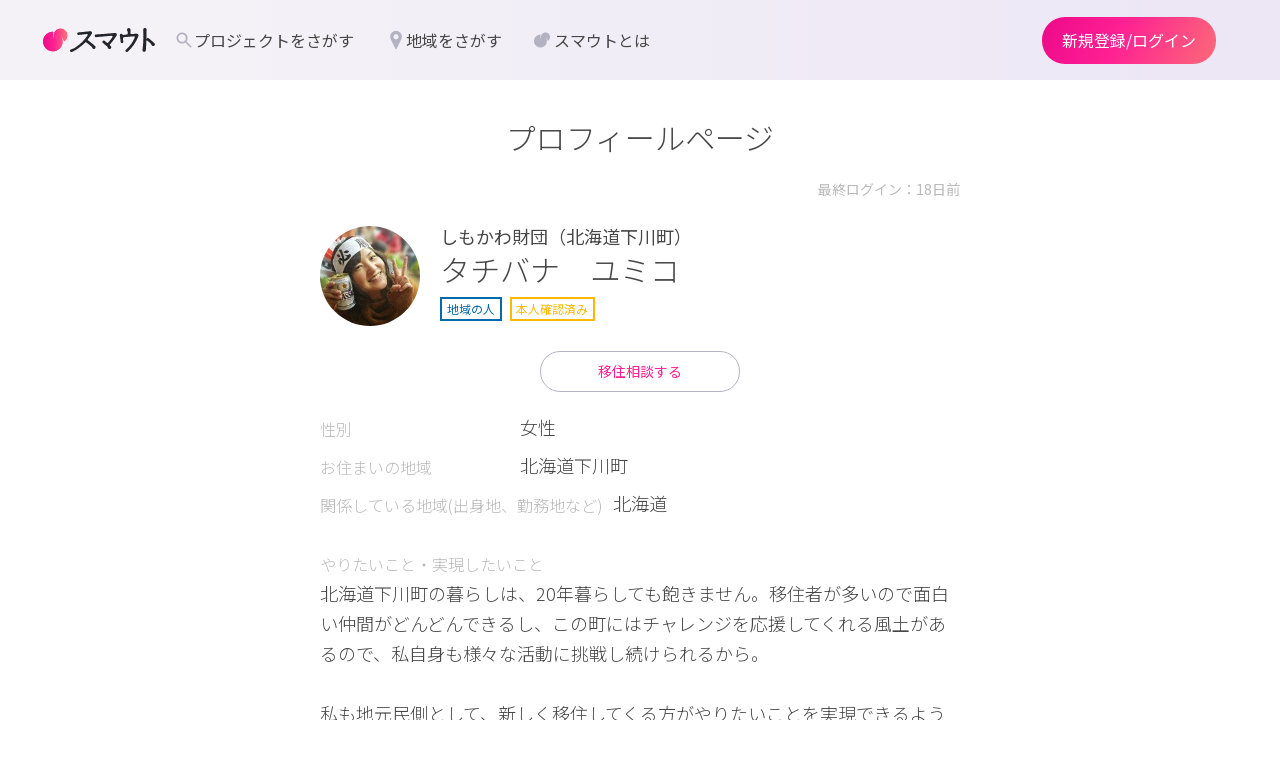

--- FILE ---
content_type: text/html; charset=utf-8
request_url: https://smout.jp/scoutees/1853
body_size: 25731
content:
<!DOCTYPE html><html lang="ja"><head><meta charset="utf-8" /><meta content="width=device-width, initial-scale=1.0, minimum-scale=1.0, maximum-scale=1.0, user-scalable=no, shrink-to-fit=no" name="viewport" /><meta content="IE=edge" http-equiv="X-UA-Compatible" /><link rel="icon" type="image/x-icon" href="https://smout-assets.imgix.net/assets/favicon-b1cdc2938126c0301eae48a4035005193293cf1abf2619ec17ed161e54aeebf9.ico" /><title>タチバナ　ユミコ | 地域とつながるプラットフォーム スマウト(SMOUT)</title>
<meta name="description" content="移住、二拠点・多拠点生活、リモートワーク・地域おこし協力隊をはじめとしたお仕事や空き家バンク等住まいの情報が探せる！スマウトであなたに合った地域と出会いませんか。地域で活躍中の人へのオンライン相談も可能。">
<meta name="robots" content="noindex">
<meta property="og:title" content="地域とつながるプラットフォーム スマウト(SMOUT)">
<meta property="og:description" content="移住、二拠点・多拠点生活、リモートワーク・地域おこし協力隊をはじめとしたお仕事や空き家バンク等住まいの情報が探せる！スマウトであなたに合った地域と出会いませんか。地域で活躍中の人へのオンライン相談も可能。">
<meta property="og:site_name" content="地域とつながるプラットフォーム スマウト(SMOUT)">
<meta property="og:type" content="website">
<meta property="og:image" content="https://smout-assets.imgix.net/assets/common/ogp-16b70af50600cc2a33d23fa65642122ef3b39b074ef3cd9775e519378a6560a5.png">
<meta name="twitter:card" content="summary_large_image">
<meta name="twitter:title" content="地域とつながるプラットフォーム スマウト(SMOUT)">
<meta name="twitter:description" content="移住、二拠点・多拠点生活、リモートワーク・地域おこし協力隊をはじめとしたお仕事や空き家バンク等住まいの情報が探せる！スマウトであなたに合った地域と出会いませんか。地域で活躍中の人へのオンライン相談も可能。">
<meta name="twitter:image" content="https://smout-assets.imgix.net/assets/common/ogp-16b70af50600cc2a33d23fa65642122ef3b39b074ef3cd9775e519378a6560a5.png"><meta name="csrf-param" content="authenticity_token" />
<meta name="csrf-token" content="2W7TIcV6umNKZwKKSqB1hkLXvBUGIF3eXLnv0n957yj3em_1VHqFGlo9H0BsW5ftt8wcyZOzqt_mSt3PD3sa-w" /><script>
  var user_id = "" || null
  var user_status = "未ログインユーザー" || null

  window.dataLayer = window.dataLayer || [];
  dataLayer.push({ user_id: user_id, user_status: user_status });
</script>
<!-- Google Tag Manager -->
<script>(function(w,d,s,l,i){w[l]=w[l]||[];w[l].push({'gtm.start':
new Date().getTime(),event:'gtm.js'});var f=d.getElementsByTagName(s)[0],
j=d.createElement(s),dl=l!='dataLayer'?'&l='+l:'';j.async=true;j.src=
'https://www.googletagmanager.com/gtm.js?id='+i+dl;f.parentNode.insertBefore(j,f);
})(window,document,'script','dataLayer','GTM-MJL2ZPZ');</script>
<!-- End Google Tag Manager -->
<script data-ad-client="ca-pub-6077222110576070" async src="https://pagead2.googlesyndication.com/pagead/js/adsbygoogle.js"></script><link rel="preload" as="style" onload="this.onload=null;this.rel=&#39;stylesheet&#39;" href="//fonts.googleapis.com/css?family=Noto+Sans+JP:100,300,400,500,700,900&amp;display=swap&amp;subset=japanese"><noscript><link rel="stylesheet" href="//fonts.googleapis.com/css?family=Noto+Sans+JP:100,300,400,500,700,900&amp;display=swap&amp;subset=japanese"></noscript><link rel="preload" as="style" onload="this.onload=null;this.rel=&#39;stylesheet&#39;" href="//fonts.googleapis.com/css2?family=Oswald:wght@300;500&amp;display=swap"><noscript><link rel="stylesheet" href="//fonts.googleapis.com/css2?family=Oswald:wght@300;500&amp;display=swap"></noscript><link rel="preload" as="style" onload="this.onload=null;this.rel=&#39;stylesheet&#39;" href="https://cdn.jsdelivr.net/npm/evil-icons@1.9.0/assets/evil-icons.min.css"><noscript><link rel="stylesheet" href="https://cdn.jsdelivr.net/npm/evil-icons@1.9.0/assets/evil-icons.min.css"></noscript><link rel="preload" as="style" onload="this.onload=null;this.rel=&#39;stylesheet&#39;" href="https://cdnjs.cloudflare.com/ajax/libs/font-awesome/4.7.0/css/font-awesome.min.css"><noscript><link rel="stylesheet" href="https://cdnjs.cloudflare.com/ajax/libs/font-awesome/4.7.0/css/font-awesome.min.css"></noscript><script async="" src="https://cdn.jsdelivr.net/npm/evil-icons@1.9.0/assets/evil-icons.min.js"></script><link rel="stylesheet" href="https://d3hh729e2pb7jh.cloudfront.net/packs/css/application-a155cf12.css" media="all" />
<link rel="stylesheet" href="https://d3hh729e2pb7jh.cloudfront.net/packs/css/users/index/index-c7283f75.css" media="all" />
<link rel="stylesheet" href="https://d3hh729e2pb7jh.cloudfront.net/packs/css/9560-8f96753e.css" media="all" /><script>/*! loadCSS. [c]2017 Filament Group, Inc. MIT License */
/* This file is meant as a standalone workflow for
- testing support for link[rel=preload]
- enabling async CSS loading in browsers that do not support rel=preload
- applying rel preload css once loaded, whether supported or not.
*/
!function(t){"use strict";t.loadCSS||(t.loadCSS=function(){});var e=loadCSS.relpreload={};if(e.support=function(){var e;try{e=t.document.createElement("link").relList.supports("preload")}catch(t){e=!1}return function(){return e}}(),e.bindMediaToggle=function(t){var e=t.media||"all";function a(){t.addEventListener?t.removeEventListener("load",a):t.attachEvent&&t.detachEvent("onload",a),t.setAttribute("onload",null),t.media=e}t.addEventListener?t.addEventListener("load",a):t.attachEvent&&t.attachEvent("onload",a),setTimeout(function(){t.rel="stylesheet",t.media="only x"}),setTimeout(a,3e3)},e.poly=function(){if(!e.support())for(var a=t.document.getElementsByTagName("link"),n=0;n<a.length;n++){var o=a[n];"preload"!==o.rel||"style"!==o.getAttribute("as")||o.getAttribute("data-loadcss")||(o.setAttribute("data-loadcss",!0),e.bindMediaToggle(o))}},!e.support()){e.poly();var a=t.setInterval(e.poly,500);t.addEventListener?t.addEventListener("load",function(){e.poly(),t.clearInterval(a)}):t.attachEvent&&t.attachEvent("onload",function(){e.poly(),t.clearInterval(a)})}"undefined"!=typeof exports?exports.loadCSS=loadCSS:t.loadCSS=loadCSS}("undefined"!=typeof global?global:this);</script><link rel="alternate" type="application/rss+xml" title="RSS" href="/feed" /></head><body class="drawer drawer--right"><div id="fb-root"></div><script async defer crossorigin="anonymous" src="https://connect.facebook.net/ja_JP/sdk.js#xfbml=1&version=v4.0"></script><!-- Google Tag Manager (noscript) -->
<noscript><iframe src="https://www.googletagmanager.com/ns.html?id=GTM-MJL2ZPZ"
height="0" width="0" style="display:none;visibility:hidden"></iframe></noscript>
<!-- End Google Tag Manager (noscript) -->
<main role="main"><div id="popup-wrapper"></div><div class="UsersIndex"><div class="container"><h1 class="UsersIndex-Title st-PageHeading">プロフィールページ</h1><div class="UsersIndex-UserInfo"><div class="UsersIndex-UserInfo_Top"><div class="UsersIndex-UserInfo_Top_Active_Date">最終ログイン：18日前</div><div class="UsersIndex-UserInfo_Top_Info"><div class="UsersIndex-UserInfo_Top_Info_Block"><div class="UsersIndex-UserInfo_Top_Info_Avatar" style="background-image: url(https://smout-uploads.imgix.net/uploads/profile/image/1701/28058420_179795539415891_5910499162683042959_n.jpg)"></div><div class="UsersIndex-UserInfo_Top_Info_Inner"><div class="UsersIndex-UserInfo_WorkInfo"><span class="UsersIndex-UserInfo_WorkInfo_Company">しもかわ財団（北海道下川町）</span></div><p class="UsersIndex-UserInfo_Name">タチバナ　ユミコ</p><p class="UsersIndex-UserInfo_Top_Budge">地域の人</p><p class="UsersIndex-UserInfo_Top_Verified_Budge">本人確認済み</p></div></div></div><div class="UsersIndex-UserInfo_Top_Button"><button class="UsersIndex-UserInfo_Top_EditBtn button-Pink" onclick="window.EventBus.$emit(&#39;need-signup-prompt&#39;, &#39;移住相談する&#39;);">移住相談する</button></div></div></div></div><div class="container"><div class="UsersIndex-ProfileList"><div class="UsersIndex-ProfileList_Item"><div class="UsersIndex-ProfileList_Label">性別</div><div class="UsersIndex-ProfileList_Content">女性</div></div><div class="UsersIndex-ProfileList_Item"><div class="UsersIndex-ProfileList_Label">お住まいの地域</div><div class="UsersIndex-ProfileList_Content">北海道下川町</div></div><div class="UsersIndex-ProfileList_Item"><div class="UsersIndex-ProfileList_Label">関係している地域(出身地、勤務地など)</div><div class="UsersIndex-ProfileList_Content">北海道</div></div><div class="UsersIndex-ProfileList_Item UsersIndex-ProfileList_Item-flexNone"><div class="UsersIndex-ProfileList_Label">やりたいこと・実現したいこと</div><div class="UsersIndex-ProfileList_Content"><p>北海道下川町の暮らしは、20年暮らしても飽きません。移住者が多いので面白い仲間がどんどんできるし、この町にはチャレンジを応援してくれる風土があるので、私自身も様々な活動に挑戦し続けられるから。<br><br>私も地元民側として、新しく移住してくる方がやりたいことを実現できるようサポートしていきたい考えています！</p></div></div><div class="UsersIndex-ProfileList_Item"><div class="UsersIndex-ProfileList_Label">あなたのスタイル</div><div class="UsersIndex-ProfileList_Content">スニーカー</div></div><div class="UsersIndex-ProfileList_Item UsersIndex-ProfileList_Item-flexNone"><div class="UsersIndex-ProfileList_Label">プロフィール</div><div class="UsersIndex-ProfileList_Content"><p>結婚をきっかけに下川町に移住してはや20年。<br>趣味は“面白ろ”さがし。この町は面白い人、面白いモノ、面白いコトがあちこちにあるから、なんだか楽しい(#^^#)<br><br>森に苔を拾いに行って、家に連れ帰って育てるのが趣味です。</p></div></div><div class="UsersIndex-ProfileList_Item UsersIndex-ProfileList_Item-flexNone"><div class="UsersIndex-ProfileList_Label">できること</div><div class="UsersIndex-ProfileList_Content"><p>移住検討者対応、移住施策の立案、イベント企画・運営、地域コミュニティの立ち上げ・運営、ポスター・バナーのデザイン、広告出稿等。</p></div></div><div class="UsersIndex-ProfileList_Item UsersIndex-ProfileList_Item-flexNone"><div class="UsersIndex-ProfileList_Label">家族構成</div><div class="UsersIndex-ProfileList_Content">夫、子供2人</div></div><div class="UsersIndex-ProfileList_Item UsersIndex-ProfileList_Item-flexNone"><div class="UsersIndex-ProfileList_Label">所属法人・団体</div><div class="UsersIndex-ProfileList_Content">しもかわ財団（北海道下川町）</div></div><div class="UsersIndex-ProfileList_Item UsersIndex-ProfileList_Item-flexNone"><div class="UsersIndex-ProfileList_Label">所属法人・団体 紹介</div><div class="UsersIndex-ProfileList_Content"><p>北海道下川町で移住相談、仕事紹介、起業支援、空き家のマッチングなど移住支援に関わる取り組みを広く行なっている会社です。<br><br>他にも、私個人で移住関連業務を行う会社を立ち上げています。移住施策コンサル、移住コーディネーターの養成、協力隊募集の支援等を行っています。</p></div></div><div class="UsersIndex-ProfileList_Item"><div class="UsersIndex-ProfileList_Label">SNS</div><div class="UsersIndex-ProfileList_Content"><ul class="UsersIndex-SNSList"><li class="UsersIndex-SNSItem UsersIndex-SNSItem-facebook" style=""><a class="UsersIndex-SNSItem_Link" href="https://www.facebook.com/shimokawalife/" target="_blank"><svg xmlns="http://www.w3.org/2000/svg" viewbox="0 0 10.82 20.01" class="UsersIndex-Icon "><title>facebook</title>
<path d="M2.92,20V10.84H0l.16-4H2.92V3.92S2.54,0,6.88,0s3.31,0,3.31,0V3.77l-2.13.17s-1-.5-1,.32V6.9h3.76l-.89,4H7V20"></path></svg>
</a></li><li class="UsersIndex-SNSItem UsersIndex-SNSItem-twitter" style=""><a class="UsersIndex-SNSItem_Link" href="https://twitter.com/shimokawalife" target="_blank"><svg viewbox="0 0 1200 1227" xmlns="http://www.w3.org/2000/svg" class="UsersIndex-Icon ">
<path d="M714.163 519.284L1160.89 0H1055.03L667.137 450.887L357.328 0H0L468.492 681.821L0 1226.37H105.866L515.491 750.218L842.672 1226.37H1200L714.137 519.284H714.163ZM569.165 687.828L521.697 619.934L144.011 79.6944H306.615L611.412 515.685L658.88 583.579L1055.08 1150.3H892.476L569.165 687.854V687.828Z"></path>
</svg>
</a></li><li class="UsersIndex-SNSItem UsersIndex-SNSItem-instagram" style="background-image: url(https://smout-assets.imgix.net/assets/svg/insta_bg-9658e2c78ec7bd063a433192d047bb67ddeb079a2cc8ac331543ba2f538c98ff.svg);"><a class="UsersIndex-SNSItem_Link" href="https://www.instagram.com/tanoshimo_shimokawa/" target="_blank"><svg xmlns="http://www.w3.org/2000/svg" viewbox="0 0 760.34 760.53" class="UsersIndex-Icon ">
  <title>instagram</title>
  <path d="M758.92,253.42c-.85-37.24-2.82-74.33-14.63-110.32-12.92-39.37-35.47-71.47-68.11-96.71-25-19.3-53.55-30.41-84-37.2-28.47-6.35-57.49-7.12-86.45-7.91C435.06-.64,364.39,0,293.74.52c-38.61.27-77.33.26-115.56,6.76-35.64,6.07-68.66,18.66-97.27,41.42C32.16,87.48,10.11,139.83,4.14,200.23,1.19,230.1.7,260.12.41,290.1c-.4,41.66-.3,83.32-.41,125,.26,43.81.22,87.62,3.05,131.38,1.83,28.44,6.61,56.25,17.07,82.94a197.48,197.48,0,0,0,39.42,62.77c13.65,14.74,29.09,27.33,46.57,36.81,24,13,49.83,21.23,77,25.43a290.41,290.41,0,0,0,32.72,3.6c10.07.4,20.14,1.18,30.26,1.29,100.45,1.15,200.9,2.82,301.3-2.16a266.16,266.16,0,0,0,70-12.76c27.56-9,52.29-22.94,73.66-42.66,31.3-29.24,50.16-65.34,59.48-106.87,6.51-29,7.74-58.51,8.42-88Q761.79,380.15,758.92,253.42ZM690.79,510.53c-.64,25-1.16,50.19-7.74,74.65-5.18,19.29-12.42,37.59-25.6,53-19.71,25.13-46.11,39.17-76.75,46-17.59,3.93-35.46,5.42-53.46,6.14-81.09,3.27-162.2,1.71-243.3,1.41-26.63-.1-53.3-.72-79.83-3.59-39.3-4.26-74.45-17.11-100.6-48.73-16.64-20.11-25.17-43.64-29.44-68.92-5.8-34.28-5-69-5.78-103.57-.51-23.3-.11-46.63-.12-69.95,0-61.32-1.14-122.66,3-183.9,1.28-19,4.69-37.64,11.52-55.54,14-36.73,39.54-61.74,76.33-75.34,22.13-8.19,45.26-10.83,68.61-11.91,73.79-3.42,147.63-1.83,221.45-2,25-.06,50.09.44,75.12,1.74,23.22,1.21,46.44,2.37,68.86,9.41,52,16.32,81.25,52.58,92.06,105,4.43,21.48,5.25,43.32,5.75,65.12C692.82,336.57,693,423.56,690.79,510.53Z"></path>
  <path d="M346.9,188.4c-73,13.23-122.44,56.33-150.06,124.82-5.23,13-7.94,26.75-10.44,40.41-1.7,9.24-1,18.9-1.42,28.38.64,21.35,3.75,42.26,11,62.45,8.7,24.16,20.82,46.3,38.38,65.26,18.59,20.06,39.55,36.83,64.83,47.92,38.35,16.83,77.93,21.89,119.14,13.7a195,195,0,0,0,72-30.37c21.61-14.65,39.2-33.3,53.64-55a197.8,197.8,0,0,0,29.87-83.79,190.9,190.9,0,0,0-8.3-82.29C536.24,229.93,444.71,170.67,346.9,188.4ZM487.16,448.22c-4.31,7.34-9.82,13.62-15.83,19.68-7.16,7.23-14.48,14.07-23.09,19.56-56.24,35.85-131.19,21.8-170.57-32a124.48,124.48,0,0,1-24.43-69.49c-3.09-58.79,36.44-113,93.23-128.26,74.35-20,148.46,28.71,159.11,104.14C509.89,392.31,505,421.91,487.16,448.22Z"></path>
  <path d="M581.86,132.23c-24.57.14-45,20.9-44.77,45.58a45.48,45.48,0,1,0,44.77-45.58Z"></path>
</svg></a></li></ul></div></div><div class="UsersIndex-ProfileList_Item UsersIndex-ProfileList_Item-flexNone"><div class="UsersIndex-ProfileList_Label">移住者へのメッセージ</div><div class="UsersIndex-ProfileList_Content"><p>北海道下川町は森の町、SDGsの町として知られていますが、実は地域への馴染みやすさも日本一といっても過言ではない地域です。<br>また、町のイベントの他にも個人が主催する様々なジャンルのイベントも数多く開催され、全部出ていたら忙しくて身がもたないぐらいです。<br>寒いのになんだか熱い地域なんですよー！<br>ご興味ありましたら、お気軽にスマウトメッセージでご連絡くださいね。</p></div></div><div class="UsersIndex-ProfileList_Item UsersIndex-ProfileList_Item-flexNone"><div class="UsersIndex-ProfileList_Label">あなたを表すハッシュタグ</div><div class="UsersIndex-ProfileList_Content">#移住コーディネーター、#苔好き、#タノシモカフェ</div></div></div></div><div class="UsersIndex-ProfileList UsersIndex-ProfileList-wide" id="project"><div class="UsersIndex-ProfileList_Item UsersIndex-ProfileList_Item-flexNone"><div class="UsersIndex-ProfileList_Label UsersIndex-ProfileList_Label-center">タチバナ　ユミコさんのプロジェクト一覧</div><div class="UsersIndex-CardGroup"><div class="cardPlan-List"><div class="cardPlan-List_Item"><div class="cardPlan-Item"><a class="cardPlan-Item_Inner" data-ga-contents_area="scoutee" data-ga-plan_id="21014" data-ga-plan_imp="1" href="/plans/21014"><div class="cardPlan-Item_Content"><div class="cardPlan-Image js-lazy" data-bg="https://smout-uploads.imgix.net/uploads/plan/trimmed_image/21014/main_image_1738137754.png?ixlib=rails-4.3.1&w=630&h=315&fit=crop&auto=format"><div class="cardPlan-Status" data-type=""></div></div><div class="cardPlan-Meta"><div class="cardPlan-Area"><svg xmlns="http://www.w3.org/2000/svg" viewbox="0 0 36 50" class="sw-Icon">
  <title>pin</title>
  <g><g id="Layer_1" data-name="Layer 1">
    <path d="M35,18c0,9.39-15.67,31-17,31S1,27.39,1,18a17,17,0,0,1,34,0Z"></path>
    <circle class="cls-1" cx="18" cy="18" r="8"></circle>
  </g></g>
</svg><span>北海道下川町</span></div><div class="cardPlan-Meta_Sub"><button :data-active="isLike" :data-is-like="isLike" :disabled="isClosed" @click="onClickButton" class="cardPlan-Meta_Sub-like js-Like-Button-Simple" data-is-like-default="false" data-is-signed-in="false" data-likable-id="21014" data-likable-type="Plan" data-like-count="51"><?xml version="1.0" encoding="utf-8"?><svg xmlns="http://www.w3.org/2000/svg" viewbox="0 0 32 29" class="sw-Icon"><path d="M16.01 4.3C10.7-3.92.08.9.08 9.85c0 6.06 5.31 10.38 9.3 13.63 4.15 3.39 5.31 4.12 6.64 5.48 2.1-1.97 4.32-3.8 6.64-5.48 4.05-3.19 9.3-7.64 9.3-13.7C31.95.9 21.33-3.91 16.01 4.3"></path></svg><span v-cloak="">{{likeCount}}</span></button></div></div><div class="cardPlan-Title">自分探しとつながり作りの一石二鳥プロジェクト！下川町の産業を支えるマルチワーカーを募集！！</div><div class="cardPlan-User"><div class="cardPlan-User_Image js-lazy" data-bg="https://smout-uploads.imgix.net/uploads/profile/image/1701/thumb_28058420_179795539415891_5910499162683042959_n.jpg?ixlib=rails-4.3.1&w=80&h=80&fit=crop&auto=format"></div><div class="cardPlan-User_Info"><div class="cardPlan-User_Name">タチバナ　ユミコ</div><div class="cardPlan-User_Description">しもかわ財団（北海道下川町）</div></div></div></div></a></div><div data-size="sm" id="plan-share-21014" style="display: none"><div><div class="cardPlan-Share_Modal"><div class="cardPlan-Share_Modal_Button"><a class="sw-Btn_Share sw-Btn_Share-facebook" href="https://www.facebook.com/sharer/sharer.php?u=https://smout.jp/plans/21014" target="_blank"><svg xmlns="http://www.w3.org/2000/svg" viewbox="0 0 10.82 20.01" class="sw-Icon sw-Btn_Share_Icon"><title>facebook</title>
<path d="M2.92,20V10.84H0l.16-4H2.92V3.92S2.54,0,6.88,0s3.31,0,3.31,0V3.77l-2.13.17s-1-.5-1,.32V6.9h3.76l-.89,4H7V20"></path></svg>
Facebookでシェアする</a></div><div class="cardPlan-Share_Modal_Button"><a class="sw-Btn_Share sw-Btn_Share-x" href="https://twitter.com/intent/tweet?url=https%3A%2F%2Fsmout.jp%2Fplans%2F21014&amp;text=%E8%87%AA%E5%88%86%E6%8E%A2%E3%81%97%E3%81%A8%E3%81%A4%E3%81%AA%E3%81%8C%E3%82%8A%E4%BD%9C%E3%82%8A%E3%81%AE%E4%B8%80%E7%9F%B3%E4%BA%8C%E9%B3%A5%E3%83%97%E3%83%AD%E3%82%B8%E3%82%A7%E3%82%AF%E3%83%88%EF%BC%81%E4%B8%8B%E5%B7%9D%E7%94%BA%E3%81%AE%E7%94%A3%E6%A5%AD%E3%82%92%E6%94%AF%E3%81%88%E3%82%8B%E3%83%9E%E3%83%AB%E3%83%81%E3%83%AF%E3%83%BC%E3%82%AB%E3%83%BC%E3%82%92%E5%8B%9F%E9%9B%86%EF%BC%81%EF%BC%81%7C%E5%9C%B0%E5%9F%9F%E3%81%A8%E3%81%A4%E3%81%AA%E3%81%8C%E3%82%8B%E3%83%97%E3%83%A9%E3%83%83%E3%83%88%E3%83%95%E3%82%A9%E3%83%BC%E3%83%A0+%E3%82%B9%E3%83%9E%E3%82%A6%E3%83%88%28SMOUT%29" target="_blank"><svg viewbox="0 0 1200 1227" xmlns="http://www.w3.org/2000/svg" class="sw-Icon sw-Btn_Share_Icon">
<path d="M714.163 519.284L1160.89 0H1055.03L667.137 450.887L357.328 0H0L468.492 681.821L0 1226.37H105.866L515.491 750.218L842.672 1226.37H1200L714.137 519.284H714.163ZM569.165 687.828L521.697 619.934L144.011 79.6944H306.615L611.412 515.685L658.88 583.579L1055.08 1150.3H892.476L569.165 687.854V687.828Z"></path>
</svg>
<span class="pc-only">xで</span>シェアする</a></div><div class="cardPlan-Share_Modal_Button"><a class="sw-Btn_Share sw-Btn_Share-line" href="https://social-plugins.line.me/lineit/share?url=https%253A%252F%252Fsmout.jp%252Fplans%252F21014" target="_blank"><svg xmlns="http://www.w3.org/2000/svg" viewbox="0 0 124.08 118.23" class="sw-Icon sw-Btn_Share_Icon"><title>line</title>
<path d="M124.08,50.34C124.08,22.59,96.25,0,62,0S0,22.59,0,50.34C0,75.23,22.07,96.08,51.89,100c2,.43,4.76,1.34,5.46,3.06s.41,4,.2,5.61c0,0-.72,4.38-.88,5.31-.27,1.57-1.25,6.13,5.37,3.34s35.73-21,48.74-36h0C119.77,71.46,124.08,61.46,124.08,50.34ZM37.75,66.86H25.43a3.26,3.26,0,0,1-3.25-3.25V39a3.25,3.25,0,0,1,6.5,0v21.4h9.07a3.26,3.26,0,1,1,0,6.51ZM50.5,63.61a3.25,3.25,0,0,1-6.5,0V39a3.25,3.25,0,0,1,6.5,0Zm29.68,0A3.24,3.24,0,0,1,78,66.69a3.11,3.11,0,0,1-1,.17,3.27,3.27,0,0,1-2.6-1.3L61.69,48.36V63.61a3.26,3.26,0,0,1-6.51,0V39a3.27,3.27,0,0,1,3.26-3.25A3.29,3.29,0,0,1,61,37L73.67,54.21V39a3.26,3.26,0,0,1,6.51,0ZM100.13,48a3.26,3.26,0,0,1,0,6.51H91.05v5.81h9.08a3.26,3.26,0,0,1,0,6.51H87.8a3.26,3.26,0,0,1-3.26-3.25V51.29h0V39A3.26,3.26,0,0,1,87.8,35.7h12.33a3.26,3.26,0,0,1,0,6.51H91.05V48Z"></path></svg><span class="pc-only">LINEで</span>シェアする</a></div></div></div></div></div><div class="cardPlan-List_Item"><div class="cardPlan-Item"><a class="cardPlan-Item_Inner" data-ga-contents_area="scoutee" data-ga-plan_id="16055" data-ga-plan_imp="1" href="/plans/16055"><div class="cardPlan-Item_Content"><div class="cardPlan-Image js-lazy" data-bg="https://smout-uploads.imgix.net/uploads/plan/trimmed_image/16055/main_image_1709278772.jpeg?ixlib=rails-4.3.1&w=630&h=315&fit=crop&auto=format"><div class="cardPlan-Status" data-type="feel">体験する</div></div><div class="cardPlan-Meta"><div class="cardPlan-Area"><svg xmlns="http://www.w3.org/2000/svg" viewbox="0 0 36 50" class="sw-Icon">
  <title>pin</title>
  <g><g id="Layer_1" data-name="Layer 1">
    <path d="M35,18c0,9.39-15.67,31-17,31S1,27.39,1,18a17,17,0,0,1,34,0Z"></path>
    <circle class="cls-1" cx="18" cy="18" r="8"></circle>
  </g></g>
</svg><span>北海道下川町</span></div><div class="cardPlan-Meta_Sub"><button :data-active="isLike" :data-is-like="isLike" :disabled="isClosed" @click="onClickButton" class="cardPlan-Meta_Sub-like js-Like-Button-Simple" data-is-like-default="false" data-is-signed-in="false" data-likable-id="16055" data-likable-type="Plan" data-like-count="15"><?xml version="1.0" encoding="utf-8"?><svg xmlns="http://www.w3.org/2000/svg" viewbox="0 0 32 29" class="sw-Icon"><path d="M16.01 4.3C10.7-3.92.08.9.08 9.85c0 6.06 5.31 10.38 9.3 13.63 4.15 3.39 5.31 4.12 6.64 5.48 2.1-1.97 4.32-3.8 6.64-5.48 4.05-3.19 9.3-7.64 9.3-13.7C31.95.9 21.33-3.91 16.01 4.3"></path></svg><span v-cloak="">{{likeCount}}</span></button></div></div><div class="cardPlan-Title">北海道下川町とつながろう！！現地参加型コミュニティ「タノシモカフェ」</div><div class="cardPlan-User"><div class="cardPlan-User_Image js-lazy" data-bg="https://smout-uploads.imgix.net/uploads/profile/image/1701/thumb_28058420_179795539415891_5910499162683042959_n.jpg?ixlib=rails-4.3.1&w=80&h=80&fit=crop&auto=format"></div><div class="cardPlan-User_Info"><div class="cardPlan-User_Name">タチバナ　ユミコ</div><div class="cardPlan-User_Description">しもかわ財団（北海道下川町）</div></div></div></div></a></div><div data-size="sm" id="plan-share-16055" style="display: none"><div><div class="cardPlan-Share_Modal"><div class="cardPlan-Share_Modal_Button"><a class="sw-Btn_Share sw-Btn_Share-facebook" href="https://www.facebook.com/sharer/sharer.php?u=https://smout.jp/plans/16055" target="_blank"><svg xmlns="http://www.w3.org/2000/svg" viewbox="0 0 10.82 20.01" class="sw-Icon sw-Btn_Share_Icon"><title>facebook</title>
<path d="M2.92,20V10.84H0l.16-4H2.92V3.92S2.54,0,6.88,0s3.31,0,3.31,0V3.77l-2.13.17s-1-.5-1,.32V6.9h3.76l-.89,4H7V20"></path></svg>
Facebookでシェアする</a></div><div class="cardPlan-Share_Modal_Button"><a class="sw-Btn_Share sw-Btn_Share-x" href="https://twitter.com/intent/tweet?url=https%3A%2F%2Fsmout.jp%2Fplans%2F16055&amp;text=%E5%8C%97%E6%B5%B7%E9%81%93%E4%B8%8B%E5%B7%9D%E7%94%BA%E3%81%A8%E3%81%A4%E3%81%AA%E3%81%8C%E3%82%8D%E3%81%86%EF%BC%81%EF%BC%81%E7%8F%BE%E5%9C%B0%E5%8F%82%E5%8A%A0%E5%9E%8B%E3%82%B3%E3%83%9F%E3%83%A5%E3%83%8B%E3%83%86%E3%82%A3%E3%80%8C%E3%82%BF%E3%83%8E%E3%82%B7%E3%83%A2%E3%82%AB%E3%83%95%E3%82%A7%E3%80%8D%7C%E5%9C%B0%E5%9F%9F%E3%81%A8%E3%81%A4%E3%81%AA%E3%81%8C%E3%82%8B%E3%83%97%E3%83%A9%E3%83%83%E3%83%88%E3%83%95%E3%82%A9%E3%83%BC%E3%83%A0+%E3%82%B9%E3%83%9E%E3%82%A6%E3%83%88%28SMOUT%29" target="_blank"><svg viewbox="0 0 1200 1227" xmlns="http://www.w3.org/2000/svg" class="sw-Icon sw-Btn_Share_Icon">
<path d="M714.163 519.284L1160.89 0H1055.03L667.137 450.887L357.328 0H0L468.492 681.821L0 1226.37H105.866L515.491 750.218L842.672 1226.37H1200L714.137 519.284H714.163ZM569.165 687.828L521.697 619.934L144.011 79.6944H306.615L611.412 515.685L658.88 583.579L1055.08 1150.3H892.476L569.165 687.854V687.828Z"></path>
</svg>
<span class="pc-only">xで</span>シェアする</a></div><div class="cardPlan-Share_Modal_Button"><a class="sw-Btn_Share sw-Btn_Share-line" href="https://social-plugins.line.me/lineit/share?url=https%253A%252F%252Fsmout.jp%252Fplans%252F16055" target="_blank"><svg xmlns="http://www.w3.org/2000/svg" viewbox="0 0 124.08 118.23" class="sw-Icon sw-Btn_Share_Icon"><title>line</title>
<path d="M124.08,50.34C124.08,22.59,96.25,0,62,0S0,22.59,0,50.34C0,75.23,22.07,96.08,51.89,100c2,.43,4.76,1.34,5.46,3.06s.41,4,.2,5.61c0,0-.72,4.38-.88,5.31-.27,1.57-1.25,6.13,5.37,3.34s35.73-21,48.74-36h0C119.77,71.46,124.08,61.46,124.08,50.34ZM37.75,66.86H25.43a3.26,3.26,0,0,1-3.25-3.25V39a3.25,3.25,0,0,1,6.5,0v21.4h9.07a3.26,3.26,0,1,1,0,6.51ZM50.5,63.61a3.25,3.25,0,0,1-6.5,0V39a3.25,3.25,0,0,1,6.5,0Zm29.68,0A3.24,3.24,0,0,1,78,66.69a3.11,3.11,0,0,1-1,.17,3.27,3.27,0,0,1-2.6-1.3L61.69,48.36V63.61a3.26,3.26,0,0,1-6.51,0V39a3.27,3.27,0,0,1,3.26-3.25A3.29,3.29,0,0,1,61,37L73.67,54.21V39a3.26,3.26,0,0,1,6.51,0ZM100.13,48a3.26,3.26,0,0,1,0,6.51H91.05v5.81h9.08a3.26,3.26,0,0,1,0,6.51H87.8a3.26,3.26,0,0,1-3.26-3.25V51.29h0V39A3.26,3.26,0,0,1,87.8,35.7h12.33a3.26,3.26,0,0,1,0,6.51H91.05V48Z"></path></svg><span class="pc-only">LINEで</span>シェアする</a></div></div></div></div></div><div class="cardPlan-List_Item"><div class="cardPlan-Item"><a class="cardPlan-Item_Inner" data-ga-contents_area="scoutee" data-ga-plan_id="23023" data-ga-plan_imp="1" href="/plans/23023"><div class="cardPlan-Item_Content"><div class="cardPlan-Image js-lazy" data-bg="https://smout-uploads.imgix.net/uploads/plan/trimmed_image/23023/main_image_1750839511.png?ixlib=rails-4.3.1&w=630&h=315&fit=crop&auto=format" data-closed=""><div class="cardPlan-Status" data-type=""></div><div class="cardPlan-Image_Closed">募集終了</div></div><div class="cardPlan-Meta"><div class="cardPlan-Area"><svg xmlns="http://www.w3.org/2000/svg" viewbox="0 0 36 50" class="sw-Icon">
  <title>pin</title>
  <g><g id="Layer_1" data-name="Layer 1">
    <path d="M35,18c0,9.39-15.67,31-17,31S1,27.39,1,18a17,17,0,0,1,34,0Z"></path>
    <circle class="cls-1" cx="18" cy="18" r="8"></circle>
  </g></g>
</svg><span>北海道下川町</span></div><div class="cardPlan-Meta_Sub"><button :data-active="isLike" :data-is-like="isLike" :disabled="isClosed" @click="onClickButton" class="cardPlan-Meta_Sub-like js-Like-Button-Simple" data-is-closed="" data-is-like-default="false" data-is-signed-in="false" data-likable-id="23023" data-likable-type="Plan" data-like-count="2"><?xml version="1.0" encoding="utf-8"?><svg xmlns="http://www.w3.org/2000/svg" viewbox="0 0 32 29" class="sw-Icon"><path d="M16.01 4.3C10.7-3.92.08.9.08 9.85c0 6.06 5.31 10.38 9.3 13.63 4.15 3.39 5.31 4.12 6.64 5.48 2.1-1.97 4.32-3.8 6.64-5.48 4.05-3.19 9.3-7.64 9.3-13.7C31.95.9 21.33-3.91 16.01 4.3"></path></svg><span v-cloak="">{{likeCount}}</span></button></div></div><div class="cardPlan-Title">【7月4日開催】北海道の8つの自治体の情報を一気に知れるイベント＠東京</div><div class="cardPlan-User"><div class="cardPlan-User_Image js-lazy" data-bg="https://smout-uploads.imgix.net/uploads/profile/image/1701/thumb_28058420_179795539415891_5910499162683042959_n.jpg?ixlib=rails-4.3.1&w=80&h=80&fit=crop&auto=format"></div><div class="cardPlan-User_Info"><div class="cardPlan-User_Name">タチバナ　ユミコ</div><div class="cardPlan-User_Description">しもかわ財団（北海道下川町）</div></div></div></div></a></div><div data-size="sm" id="plan-share-23023" style="display: none"><div><div class="cardPlan-Share_Modal"><div class="cardPlan-Share_Modal_Button"><a class="sw-Btn_Share sw-Btn_Share-facebook" href="https://www.facebook.com/sharer/sharer.php?u=https://smout.jp/plans/23023" target="_blank"><svg xmlns="http://www.w3.org/2000/svg" viewbox="0 0 10.82 20.01" class="sw-Icon sw-Btn_Share_Icon"><title>facebook</title>
<path d="M2.92,20V10.84H0l.16-4H2.92V3.92S2.54,0,6.88,0s3.31,0,3.31,0V3.77l-2.13.17s-1-.5-1,.32V6.9h3.76l-.89,4H7V20"></path></svg>
Facebookでシェアする</a></div><div class="cardPlan-Share_Modal_Button"><a class="sw-Btn_Share sw-Btn_Share-x" href="https://twitter.com/intent/tweet?url=https%3A%2F%2Fsmout.jp%2Fplans%2F23023&amp;text=%E3%80%907%E6%9C%884%E6%97%A5%E9%96%8B%E5%82%AC%E3%80%91%E5%8C%97%E6%B5%B7%E9%81%93%E3%81%AE8%E3%81%A4%E3%81%AE%E8%87%AA%E6%B2%BB%E4%BD%93%E3%81%AE%E6%83%85%E5%A0%B1%E3%82%92%E4%B8%80%E6%B0%97%E3%81%AB%E7%9F%A5%E3%82%8C%E3%82%8B%E3%82%A4%E3%83%99%E3%83%B3%E3%83%88%EF%BC%A0%E6%9D%B1%E4%BA%AC%7C%E5%9C%B0%E5%9F%9F%E3%81%A8%E3%81%A4%E3%81%AA%E3%81%8C%E3%82%8B%E3%83%97%E3%83%A9%E3%83%83%E3%83%88%E3%83%95%E3%82%A9%E3%83%BC%E3%83%A0+%E3%82%B9%E3%83%9E%E3%82%A6%E3%83%88%28SMOUT%29" target="_blank"><svg viewbox="0 0 1200 1227" xmlns="http://www.w3.org/2000/svg" class="sw-Icon sw-Btn_Share_Icon">
<path d="M714.163 519.284L1160.89 0H1055.03L667.137 450.887L357.328 0H0L468.492 681.821L0 1226.37H105.866L515.491 750.218L842.672 1226.37H1200L714.137 519.284H714.163ZM569.165 687.828L521.697 619.934L144.011 79.6944H306.615L611.412 515.685L658.88 583.579L1055.08 1150.3H892.476L569.165 687.854V687.828Z"></path>
</svg>
<span class="pc-only">xで</span>シェアする</a></div><div class="cardPlan-Share_Modal_Button"><a class="sw-Btn_Share sw-Btn_Share-line" href="https://social-plugins.line.me/lineit/share?url=https%253A%252F%252Fsmout.jp%252Fplans%252F23023" target="_blank"><svg xmlns="http://www.w3.org/2000/svg" viewbox="0 0 124.08 118.23" class="sw-Icon sw-Btn_Share_Icon"><title>line</title>
<path d="M124.08,50.34C124.08,22.59,96.25,0,62,0S0,22.59,0,50.34C0,75.23,22.07,96.08,51.89,100c2,.43,4.76,1.34,5.46,3.06s.41,4,.2,5.61c0,0-.72,4.38-.88,5.31-.27,1.57-1.25,6.13,5.37,3.34s35.73-21,48.74-36h0C119.77,71.46,124.08,61.46,124.08,50.34ZM37.75,66.86H25.43a3.26,3.26,0,0,1-3.25-3.25V39a3.25,3.25,0,0,1,6.5,0v21.4h9.07a3.26,3.26,0,1,1,0,6.51ZM50.5,63.61a3.25,3.25,0,0,1-6.5,0V39a3.25,3.25,0,0,1,6.5,0Zm29.68,0A3.24,3.24,0,0,1,78,66.69a3.11,3.11,0,0,1-1,.17,3.27,3.27,0,0,1-2.6-1.3L61.69,48.36V63.61a3.26,3.26,0,0,1-6.51,0V39a3.27,3.27,0,0,1,3.26-3.25A3.29,3.29,0,0,1,61,37L73.67,54.21V39a3.26,3.26,0,0,1,6.51,0ZM100.13,48a3.26,3.26,0,0,1,0,6.51H91.05v5.81h9.08a3.26,3.26,0,0,1,0,6.51H87.8a3.26,3.26,0,0,1-3.26-3.25V51.29h0V39A3.26,3.26,0,0,1,87.8,35.7h12.33a3.26,3.26,0,0,1,0,6.51H91.05V48Z"></path></svg><span class="pc-only">LINEで</span>シェアする</a></div></div></div></div></div><div class="cardPlan-List_Item"><div class="cardPlan-Item"><a class="cardPlan-Item_Inner" data-ga-contents_area="scoutee" data-ga-plan_id="22826" data-ga-plan_imp="1" href="/plans/22826"><div class="cardPlan-Item_Content"><div class="cardPlan-Image js-lazy" data-bg="https://smout-uploads.imgix.net/uploads/plan/trimmed_image/22826/main_image_1750060265.png?ixlib=rails-4.3.1&w=630&h=315&fit=crop&auto=format" data-closed=""><div class="cardPlan-Status" data-type=""></div><div class="cardPlan-Image_Closed">募集終了</div></div><div class="cardPlan-Meta"><div class="cardPlan-Area"><svg xmlns="http://www.w3.org/2000/svg" viewbox="0 0 36 50" class="sw-Icon">
  <title>pin</title>
  <g><g id="Layer_1" data-name="Layer 1">
    <path d="M35,18c0,9.39-15.67,31-17,31S1,27.39,1,18a17,17,0,0,1,34,0Z"></path>
    <circle class="cls-1" cx="18" cy="18" r="8"></circle>
  </g></g>
</svg><span>北海道下川町</span></div><div class="cardPlan-Meta_Sub"><button :data-active="isLike" :data-is-like="isLike" :disabled="isClosed" @click="onClickButton" class="cardPlan-Meta_Sub-like js-Like-Button-Simple" data-is-closed="" data-is-like-default="false" data-is-signed-in="false" data-likable-id="22826" data-likable-type="Plan" data-like-count="3"><?xml version="1.0" encoding="utf-8"?><svg xmlns="http://www.w3.org/2000/svg" viewbox="0 0 32 29" class="sw-Icon"><path d="M16.01 4.3C10.7-3.92.08.9.08 9.85c0 6.06 5.31 10.38 9.3 13.63 4.15 3.39 5.31 4.12 6.64 5.48 2.1-1.97 4.32-3.8 6.64-5.48 4.05-3.19 9.3-7.64 9.3-13.7C31.95.9 21.33-3.91 16.01 4.3"></path></svg><span v-cloak="">{{likeCount}}</span></button></div></div><div class="cardPlan-Title">【6月20日】北海道移住に興味のある、関西人集まれ！！＠大阪梅田</div><div class="cardPlan-User"><div class="cardPlan-User_Image js-lazy" data-bg="https://smout-uploads.imgix.net/uploads/profile/image/1701/thumb_28058420_179795539415891_5910499162683042959_n.jpg?ixlib=rails-4.3.1&w=80&h=80&fit=crop&auto=format"></div><div class="cardPlan-User_Info"><div class="cardPlan-User_Name">タチバナ　ユミコ</div><div class="cardPlan-User_Description">しもかわ財団（北海道下川町）</div></div></div></div></a></div><div data-size="sm" id="plan-share-22826" style="display: none"><div><div class="cardPlan-Share_Modal"><div class="cardPlan-Share_Modal_Button"><a class="sw-Btn_Share sw-Btn_Share-facebook" href="https://www.facebook.com/sharer/sharer.php?u=https://smout.jp/plans/22826" target="_blank"><svg xmlns="http://www.w3.org/2000/svg" viewbox="0 0 10.82 20.01" class="sw-Icon sw-Btn_Share_Icon"><title>facebook</title>
<path d="M2.92,20V10.84H0l.16-4H2.92V3.92S2.54,0,6.88,0s3.31,0,3.31,0V3.77l-2.13.17s-1-.5-1,.32V6.9h3.76l-.89,4H7V20"></path></svg>
Facebookでシェアする</a></div><div class="cardPlan-Share_Modal_Button"><a class="sw-Btn_Share sw-Btn_Share-x" href="https://twitter.com/intent/tweet?url=https%3A%2F%2Fsmout.jp%2Fplans%2F22826&amp;text=%E3%80%906%E6%9C%8820%E6%97%A5%E3%80%91%E5%8C%97%E6%B5%B7%E9%81%93%E7%A7%BB%E4%BD%8F%E3%81%AB%E8%88%88%E5%91%B3%E3%81%AE%E3%81%82%E3%82%8B%E3%80%81%E9%96%A2%E8%A5%BF%E4%BA%BA%E9%9B%86%E3%81%BE%E3%82%8C%EF%BC%81%EF%BC%81%EF%BC%A0%E5%A4%A7%E9%98%AA%E6%A2%85%E7%94%B0%7C%E5%9C%B0%E5%9F%9F%E3%81%A8%E3%81%A4%E3%81%AA%E3%81%8C%E3%82%8B%E3%83%97%E3%83%A9%E3%83%83%E3%83%88%E3%83%95%E3%82%A9%E3%83%BC%E3%83%A0+%E3%82%B9%E3%83%9E%E3%82%A6%E3%83%88%28SMOUT%29" target="_blank"><svg viewbox="0 0 1200 1227" xmlns="http://www.w3.org/2000/svg" class="sw-Icon sw-Btn_Share_Icon">
<path d="M714.163 519.284L1160.89 0H1055.03L667.137 450.887L357.328 0H0L468.492 681.821L0 1226.37H105.866L515.491 750.218L842.672 1226.37H1200L714.137 519.284H714.163ZM569.165 687.828L521.697 619.934L144.011 79.6944H306.615L611.412 515.685L658.88 583.579L1055.08 1150.3H892.476L569.165 687.854V687.828Z"></path>
</svg>
<span class="pc-only">xで</span>シェアする</a></div><div class="cardPlan-Share_Modal_Button"><a class="sw-Btn_Share sw-Btn_Share-line" href="https://social-plugins.line.me/lineit/share?url=https%253A%252F%252Fsmout.jp%252Fplans%252F22826" target="_blank"><svg xmlns="http://www.w3.org/2000/svg" viewbox="0 0 124.08 118.23" class="sw-Icon sw-Btn_Share_Icon"><title>line</title>
<path d="M124.08,50.34C124.08,22.59,96.25,0,62,0S0,22.59,0,50.34C0,75.23,22.07,96.08,51.89,100c2,.43,4.76,1.34,5.46,3.06s.41,4,.2,5.61c0,0-.72,4.38-.88,5.31-.27,1.57-1.25,6.13,5.37,3.34s35.73-21,48.74-36h0C119.77,71.46,124.08,61.46,124.08,50.34ZM37.75,66.86H25.43a3.26,3.26,0,0,1-3.25-3.25V39a3.25,3.25,0,0,1,6.5,0v21.4h9.07a3.26,3.26,0,1,1,0,6.51ZM50.5,63.61a3.25,3.25,0,0,1-6.5,0V39a3.25,3.25,0,0,1,6.5,0Zm29.68,0A3.24,3.24,0,0,1,78,66.69a3.11,3.11,0,0,1-1,.17,3.27,3.27,0,0,1-2.6-1.3L61.69,48.36V63.61a3.26,3.26,0,0,1-6.51,0V39a3.27,3.27,0,0,1,3.26-3.25A3.29,3.29,0,0,1,61,37L73.67,54.21V39a3.26,3.26,0,0,1,6.51,0ZM100.13,48a3.26,3.26,0,0,1,0,6.51H91.05v5.81h9.08a3.26,3.26,0,0,1,0,6.51H87.8a3.26,3.26,0,0,1-3.26-3.25V51.29h0V39A3.26,3.26,0,0,1,87.8,35.7h12.33a3.26,3.26,0,0,1,0,6.51H91.05V48Z"></path></svg><span class="pc-only">LINEで</span>シェアする</a></div></div></div></div></div><div class="cardPlan-List_Item"><div class="cardPlan-Item"><a class="cardPlan-Item_Inner" data-ga-contents_area="scoutee" data-ga-plan_id="21426" data-ga-plan_imp="1" href="/plans/21426"><div class="cardPlan-Item_Content"><div class="cardPlan-Image js-lazy" data-bg="https://smout-uploads.imgix.net/uploads/plan/trimmed_image/21426/main_image_1741162446.png?ixlib=rails-4.3.1&w=630&h=315&fit=crop&auto=format" data-closed=""><div class="cardPlan-Status" data-type=""></div><div class="cardPlan-Image_Closed">募集終了</div></div><div class="cardPlan-Meta"><div class="cardPlan-Area"><svg xmlns="http://www.w3.org/2000/svg" viewbox="0 0 36 50" class="sw-Icon">
  <title>pin</title>
  <g><g id="Layer_1" data-name="Layer 1">
    <path d="M35,18c0,9.39-15.67,31-17,31S1,27.39,1,18a17,17,0,0,1,34,0Z"></path>
    <circle class="cls-1" cx="18" cy="18" r="8"></circle>
  </g></g>
</svg><span>北海道下川町</span></div><div class="cardPlan-Meta_Sub"><button :data-active="isLike" :data-is-like="isLike" :disabled="isClosed" @click="onClickButton" class="cardPlan-Meta_Sub-like js-Like-Button-Simple" data-is-closed="" data-is-like-default="false" data-is-signed-in="false" data-likable-id="21426" data-likable-type="Plan" data-like-count="7"><?xml version="1.0" encoding="utf-8"?><svg xmlns="http://www.w3.org/2000/svg" viewbox="0 0 32 29" class="sw-Icon"><path d="M16.01 4.3C10.7-3.92.08.9.08 9.85c0 6.06 5.31 10.38 9.3 13.63 4.15 3.39 5.31 4.12 6.64 5.48 2.1-1.97 4.32-3.8 6.64-5.48 4.05-3.19 9.3-7.64 9.3-13.7C31.95.9 21.33-3.91 16.01 4.3"></path></svg><span v-cloak="">{{likeCount}}</span></button></div></div><div class="cardPlan-Title">【3/8(土)札幌開催】北海道内から道内の別の地域へ　移住相談会in札幌</div><div class="cardPlan-User"><div class="cardPlan-User_Image js-lazy" data-bg="https://smout-uploads.imgix.net/uploads/profile/image/1701/thumb_28058420_179795539415891_5910499162683042959_n.jpg?ixlib=rails-4.3.1&w=80&h=80&fit=crop&auto=format"></div><div class="cardPlan-User_Info"><div class="cardPlan-User_Name">タチバナ　ユミコ</div><div class="cardPlan-User_Description">しもかわ財団（北海道下川町）</div></div></div></div></a></div><div data-size="sm" id="plan-share-21426" style="display: none"><div><div class="cardPlan-Share_Modal"><div class="cardPlan-Share_Modal_Button"><a class="sw-Btn_Share sw-Btn_Share-facebook" href="https://www.facebook.com/sharer/sharer.php?u=https://smout.jp/plans/21426" target="_blank"><svg xmlns="http://www.w3.org/2000/svg" viewbox="0 0 10.82 20.01" class="sw-Icon sw-Btn_Share_Icon"><title>facebook</title>
<path d="M2.92,20V10.84H0l.16-4H2.92V3.92S2.54,0,6.88,0s3.31,0,3.31,0V3.77l-2.13.17s-1-.5-1,.32V6.9h3.76l-.89,4H7V20"></path></svg>
Facebookでシェアする</a></div><div class="cardPlan-Share_Modal_Button"><a class="sw-Btn_Share sw-Btn_Share-x" href="https://twitter.com/intent/tweet?url=https%3A%2F%2Fsmout.jp%2Fplans%2F21426&amp;text=%E3%80%903%2F8%28%E5%9C%9F%29%E6%9C%AD%E5%B9%8C%E9%96%8B%E5%82%AC%E3%80%91%E5%8C%97%E6%B5%B7%E9%81%93%E5%86%85%E3%81%8B%E3%82%89%E9%81%93%E5%86%85%E3%81%AE%E5%88%A5%E3%81%AE%E5%9C%B0%E5%9F%9F%E3%81%B8%E3%80%80%E7%A7%BB%E4%BD%8F%E7%9B%B8%E8%AB%87%E4%BC%9Ain%E6%9C%AD%E5%B9%8C%7C%E5%9C%B0%E5%9F%9F%E3%81%A8%E3%81%A4%E3%81%AA%E3%81%8C%E3%82%8B%E3%83%97%E3%83%A9%E3%83%83%E3%83%88%E3%83%95%E3%82%A9%E3%83%BC%E3%83%A0+%E3%82%B9%E3%83%9E%E3%82%A6%E3%83%88%28SMOUT%29" target="_blank"><svg viewbox="0 0 1200 1227" xmlns="http://www.w3.org/2000/svg" class="sw-Icon sw-Btn_Share_Icon">
<path d="M714.163 519.284L1160.89 0H1055.03L667.137 450.887L357.328 0H0L468.492 681.821L0 1226.37H105.866L515.491 750.218L842.672 1226.37H1200L714.137 519.284H714.163ZM569.165 687.828L521.697 619.934L144.011 79.6944H306.615L611.412 515.685L658.88 583.579L1055.08 1150.3H892.476L569.165 687.854V687.828Z"></path>
</svg>
<span class="pc-only">xで</span>シェアする</a></div><div class="cardPlan-Share_Modal_Button"><a class="sw-Btn_Share sw-Btn_Share-line" href="https://social-plugins.line.me/lineit/share?url=https%253A%252F%252Fsmout.jp%252Fplans%252F21426" target="_blank"><svg xmlns="http://www.w3.org/2000/svg" viewbox="0 0 124.08 118.23" class="sw-Icon sw-Btn_Share_Icon"><title>line</title>
<path d="M124.08,50.34C124.08,22.59,96.25,0,62,0S0,22.59,0,50.34C0,75.23,22.07,96.08,51.89,100c2,.43,4.76,1.34,5.46,3.06s.41,4,.2,5.61c0,0-.72,4.38-.88,5.31-.27,1.57-1.25,6.13,5.37,3.34s35.73-21,48.74-36h0C119.77,71.46,124.08,61.46,124.08,50.34ZM37.75,66.86H25.43a3.26,3.26,0,0,1-3.25-3.25V39a3.25,3.25,0,0,1,6.5,0v21.4h9.07a3.26,3.26,0,1,1,0,6.51ZM50.5,63.61a3.25,3.25,0,0,1-6.5,0V39a3.25,3.25,0,0,1,6.5,0Zm29.68,0A3.24,3.24,0,0,1,78,66.69a3.11,3.11,0,0,1-1,.17,3.27,3.27,0,0,1-2.6-1.3L61.69,48.36V63.61a3.26,3.26,0,0,1-6.51,0V39a3.27,3.27,0,0,1,3.26-3.25A3.29,3.29,0,0,1,61,37L73.67,54.21V39a3.26,3.26,0,0,1,6.51,0ZM100.13,48a3.26,3.26,0,0,1,0,6.51H91.05v5.81h9.08a3.26,3.26,0,0,1,0,6.51H87.8a3.26,3.26,0,0,1-3.26-3.25V51.29h0V39A3.26,3.26,0,0,1,87.8,35.7h12.33a3.26,3.26,0,0,1,0,6.51H91.05V48Z"></path></svg><span class="pc-only">LINEで</span>シェアする</a></div></div></div></div></div><div class="cardPlan-List_Item"><div class="cardPlan-Item"><a class="cardPlan-Item_Inner" data-ga-contents_area="scoutee" data-ga-plan_id="21142" data-ga-plan_imp="1" href="/plans/21142"><div class="cardPlan-Item_Content"><div class="cardPlan-Image js-lazy" data-bg="https://smout-uploads.imgix.net/uploads/plan/trimmed_image/21142/main_image_1738912363.png?ixlib=rails-4.3.1&w=630&h=315&fit=crop&auto=format" data-closed=""><div class="cardPlan-Status" data-type=""></div><div class="cardPlan-Image_Closed">募集終了</div></div><div class="cardPlan-Meta"><div class="cardPlan-Area"><svg xmlns="http://www.w3.org/2000/svg" viewbox="0 0 36 50" class="sw-Icon">
  <title>pin</title>
  <g><g id="Layer_1" data-name="Layer 1">
    <path d="M35,18c0,9.39-15.67,31-17,31S1,27.39,1,18a17,17,0,0,1,34,0Z"></path>
    <circle class="cls-1" cx="18" cy="18" r="8"></circle>
  </g></g>
</svg><span>北海道下川町</span></div><div class="cardPlan-Meta_Sub"><button :data-active="isLike" :data-is-like="isLike" :disabled="isClosed" @click="onClickButton" class="cardPlan-Meta_Sub-like js-Like-Button-Simple" data-is-closed="" data-is-like-default="false" data-is-signed-in="false" data-likable-id="21142" data-likable-type="Plan" data-like-count="14"><?xml version="1.0" encoding="utf-8"?><svg xmlns="http://www.w3.org/2000/svg" viewbox="0 0 32 29" class="sw-Icon"><path d="M16.01 4.3C10.7-3.92.08.9.08 9.85c0 6.06 5.31 10.38 9.3 13.63 4.15 3.39 5.31 4.12 6.64 5.48 2.1-1.97 4.32-3.8 6.64-5.48 4.05-3.19 9.3-7.64 9.3-13.7C31.95.9 21.33-3.91 16.01 4.3"></path></svg><span v-cloak="">{{likeCount}}</span></button></div></div><div class="cardPlan-Title">【北海道下川町役場職員募集（R7年度社会人採用）】一緒に下川町の未来をつくっていこう！</div><div class="cardPlan-User"><div class="cardPlan-User_Image js-lazy" data-bg="https://smout-uploads.imgix.net/uploads/profile/image/1701/thumb_28058420_179795539415891_5910499162683042959_n.jpg?ixlib=rails-4.3.1&w=80&h=80&fit=crop&auto=format"></div><div class="cardPlan-User_Info"><div class="cardPlan-User_Name">タチバナ　ユミコ</div><div class="cardPlan-User_Description">しもかわ財団（北海道下川町）</div></div></div></div></a></div><div data-size="sm" id="plan-share-21142" style="display: none"><div><div class="cardPlan-Share_Modal"><div class="cardPlan-Share_Modal_Button"><a class="sw-Btn_Share sw-Btn_Share-facebook" href="https://www.facebook.com/sharer/sharer.php?u=https://smout.jp/plans/21142" target="_blank"><svg xmlns="http://www.w3.org/2000/svg" viewbox="0 0 10.82 20.01" class="sw-Icon sw-Btn_Share_Icon"><title>facebook</title>
<path d="M2.92,20V10.84H0l.16-4H2.92V3.92S2.54,0,6.88,0s3.31,0,3.31,0V3.77l-2.13.17s-1-.5-1,.32V6.9h3.76l-.89,4H7V20"></path></svg>
Facebookでシェアする</a></div><div class="cardPlan-Share_Modal_Button"><a class="sw-Btn_Share sw-Btn_Share-x" href="https://twitter.com/intent/tweet?url=https%3A%2F%2Fsmout.jp%2Fplans%2F21142&amp;text=%E3%80%90%E5%8C%97%E6%B5%B7%E9%81%93%E4%B8%8B%E5%B7%9D%E7%94%BA%E5%BD%B9%E5%A0%B4%E8%81%B7%E5%93%A1%E5%8B%9F%E9%9B%86%EF%BC%88R7%E5%B9%B4%E5%BA%A6%E7%A4%BE%E4%BC%9A%E4%BA%BA%E6%8E%A1%E7%94%A8%EF%BC%89%E3%80%91%E4%B8%80%E7%B7%92%E3%81%AB%E4%B8%8B%E5%B7%9D%E7%94%BA%E3%81%AE%E6%9C%AA%E6%9D%A5%E3%82%92%E3%81%A4%E3%81%8F%E3%81%A3%E3%81%A6%E3%81%84%E3%81%93%E3%81%86%EF%BC%81%7C%E5%9C%B0%E5%9F%9F%E3%81%A8%E3%81%A4%E3%81%AA%E3%81%8C%E3%82%8B%E3%83%97%E3%83%A9%E3%83%83%E3%83%88%E3%83%95%E3%82%A9%E3%83%BC%E3%83%A0+%E3%82%B9%E3%83%9E%E3%82%A6%E3%83%88%28SMOUT%29" target="_blank"><svg viewbox="0 0 1200 1227" xmlns="http://www.w3.org/2000/svg" class="sw-Icon sw-Btn_Share_Icon">
<path d="M714.163 519.284L1160.89 0H1055.03L667.137 450.887L357.328 0H0L468.492 681.821L0 1226.37H105.866L515.491 750.218L842.672 1226.37H1200L714.137 519.284H714.163ZM569.165 687.828L521.697 619.934L144.011 79.6944H306.615L611.412 515.685L658.88 583.579L1055.08 1150.3H892.476L569.165 687.854V687.828Z"></path>
</svg>
<span class="pc-only">xで</span>シェアする</a></div><div class="cardPlan-Share_Modal_Button"><a class="sw-Btn_Share sw-Btn_Share-line" href="https://social-plugins.line.me/lineit/share?url=https%253A%252F%252Fsmout.jp%252Fplans%252F21142" target="_blank"><svg xmlns="http://www.w3.org/2000/svg" viewbox="0 0 124.08 118.23" class="sw-Icon sw-Btn_Share_Icon"><title>line</title>
<path d="M124.08,50.34C124.08,22.59,96.25,0,62,0S0,22.59,0,50.34C0,75.23,22.07,96.08,51.89,100c2,.43,4.76,1.34,5.46,3.06s.41,4,.2,5.61c0,0-.72,4.38-.88,5.31-.27,1.57-1.25,6.13,5.37,3.34s35.73-21,48.74-36h0C119.77,71.46,124.08,61.46,124.08,50.34ZM37.75,66.86H25.43a3.26,3.26,0,0,1-3.25-3.25V39a3.25,3.25,0,0,1,6.5,0v21.4h9.07a3.26,3.26,0,1,1,0,6.51ZM50.5,63.61a3.25,3.25,0,0,1-6.5,0V39a3.25,3.25,0,0,1,6.5,0Zm29.68,0A3.24,3.24,0,0,1,78,66.69a3.11,3.11,0,0,1-1,.17,3.27,3.27,0,0,1-2.6-1.3L61.69,48.36V63.61a3.26,3.26,0,0,1-6.51,0V39a3.27,3.27,0,0,1,3.26-3.25A3.29,3.29,0,0,1,61,37L73.67,54.21V39a3.26,3.26,0,0,1,6.51,0ZM100.13,48a3.26,3.26,0,0,1,0,6.51H91.05v5.81h9.08a3.26,3.26,0,0,1,0,6.51H87.8a3.26,3.26,0,0,1-3.26-3.25V51.29h0V39A3.26,3.26,0,0,1,87.8,35.7h12.33a3.26,3.26,0,0,1,0,6.51H91.05V48Z"></path></svg><span class="pc-only">LINEで</span>シェアする</a></div></div></div></div></div><div class="cardPlan-List_Item"><div class="cardPlan-Item"><a class="cardPlan-Item_Inner" data-ga-contents_area="scoutee" data-ga-plan_id="21093" data-ga-plan_imp="1" href="/plans/21093"><div class="cardPlan-Item_Content"><div class="cardPlan-Image js-lazy" data-bg="https://smout-uploads.imgix.net/uploads/plan/trimmed_image/21093/main_image_1738654901.png?ixlib=rails-4.3.1&w=630&h=315&fit=crop&auto=format" data-closed=""><div class="cardPlan-Status" data-type=""></div><div class="cardPlan-Image_Closed">募集終了</div></div><div class="cardPlan-Meta"><div class="cardPlan-Area"><svg xmlns="http://www.w3.org/2000/svg" viewbox="0 0 36 50" class="sw-Icon">
  <title>pin</title>
  <g><g id="Layer_1" data-name="Layer 1">
    <path d="M35,18c0,9.39-15.67,31-17,31S1,27.39,1,18a17,17,0,0,1,34,0Z"></path>
    <circle class="cls-1" cx="18" cy="18" r="8"></circle>
  </g></g>
</svg><span>北海道下川町</span></div><div class="cardPlan-Meta_Sub"><button :data-active="isLike" :data-is-like="isLike" :disabled="isClosed" @click="onClickButton" class="cardPlan-Meta_Sub-like js-Like-Button-Simple" data-is-closed="" data-is-like-default="false" data-is-signed-in="false" data-likable-id="21093" data-likable-type="Plan" data-like-count="8"><?xml version="1.0" encoding="utf-8"?><svg xmlns="http://www.w3.org/2000/svg" viewbox="0 0 32 29" class="sw-Icon"><path d="M16.01 4.3C10.7-3.92.08.9.08 9.85c0 6.06 5.31 10.38 9.3 13.63 4.15 3.39 5.31 4.12 6.64 5.48 2.1-1.97 4.32-3.8 6.64-5.48 4.05-3.19 9.3-7.64 9.3-13.7C31.95.9 21.33-3.91 16.01 4.3"></path></svg><span v-cloak="">{{likeCount}}</span></button></div></div><div class="cardPlan-Title">【東海地方のかたへ】北海道のマニアックなまちを集めて名古屋で移住イベントを開催！</div><div class="cardPlan-User"><div class="cardPlan-User_Image js-lazy" data-bg="https://smout-uploads.imgix.net/uploads/profile/image/1701/thumb_28058420_179795539415891_5910499162683042959_n.jpg?ixlib=rails-4.3.1&w=80&h=80&fit=crop&auto=format"></div><div class="cardPlan-User_Info"><div class="cardPlan-User_Name">タチバナ　ユミコ</div><div class="cardPlan-User_Description">しもかわ財団（北海道下川町）</div></div></div></div></a></div><div data-size="sm" id="plan-share-21093" style="display: none"><div><div class="cardPlan-Share_Modal"><div class="cardPlan-Share_Modal_Button"><a class="sw-Btn_Share sw-Btn_Share-facebook" href="https://www.facebook.com/sharer/sharer.php?u=https://smout.jp/plans/21093" target="_blank"><svg xmlns="http://www.w3.org/2000/svg" viewbox="0 0 10.82 20.01" class="sw-Icon sw-Btn_Share_Icon"><title>facebook</title>
<path d="M2.92,20V10.84H0l.16-4H2.92V3.92S2.54,0,6.88,0s3.31,0,3.31,0V3.77l-2.13.17s-1-.5-1,.32V6.9h3.76l-.89,4H7V20"></path></svg>
Facebookでシェアする</a></div><div class="cardPlan-Share_Modal_Button"><a class="sw-Btn_Share sw-Btn_Share-x" href="https://twitter.com/intent/tweet?url=https%3A%2F%2Fsmout.jp%2Fplans%2F21093&amp;text=%E3%80%90%E6%9D%B1%E6%B5%B7%E5%9C%B0%E6%96%B9%E3%81%AE%E3%81%8B%E3%81%9F%E3%81%B8%E3%80%91%E5%8C%97%E6%B5%B7%E9%81%93%E3%81%AE%E3%83%9E%E3%83%8B%E3%82%A2%E3%83%83%E3%82%AF%E3%81%AA%E3%81%BE%E3%81%A1%E3%82%92%E9%9B%86%E3%82%81%E3%81%A6%E5%90%8D%E5%8F%A4%E5%B1%8B%E3%81%A7%E7%A7%BB%E4%BD%8F%E3%82%A4%E3%83%99%E3%83%B3%E3%83%88%E3%82%92%E9%96%8B%E5%82%AC%EF%BC%81%7C%E5%9C%B0%E5%9F%9F%E3%81%A8%E3%81%A4%E3%81%AA%E3%81%8C%E3%82%8B%E3%83%97%E3%83%A9%E3%83%83%E3%83%88%E3%83%95%E3%82%A9%E3%83%BC%E3%83%A0+%E3%82%B9%E3%83%9E%E3%82%A6%E3%83%88%28SMOUT%29" target="_blank"><svg viewbox="0 0 1200 1227" xmlns="http://www.w3.org/2000/svg" class="sw-Icon sw-Btn_Share_Icon">
<path d="M714.163 519.284L1160.89 0H1055.03L667.137 450.887L357.328 0H0L468.492 681.821L0 1226.37H105.866L515.491 750.218L842.672 1226.37H1200L714.137 519.284H714.163ZM569.165 687.828L521.697 619.934L144.011 79.6944H306.615L611.412 515.685L658.88 583.579L1055.08 1150.3H892.476L569.165 687.854V687.828Z"></path>
</svg>
<span class="pc-only">xで</span>シェアする</a></div><div class="cardPlan-Share_Modal_Button"><a class="sw-Btn_Share sw-Btn_Share-line" href="https://social-plugins.line.me/lineit/share?url=https%253A%252F%252Fsmout.jp%252Fplans%252F21093" target="_blank"><svg xmlns="http://www.w3.org/2000/svg" viewbox="0 0 124.08 118.23" class="sw-Icon sw-Btn_Share_Icon"><title>line</title>
<path d="M124.08,50.34C124.08,22.59,96.25,0,62,0S0,22.59,0,50.34C0,75.23,22.07,96.08,51.89,100c2,.43,4.76,1.34,5.46,3.06s.41,4,.2,5.61c0,0-.72,4.38-.88,5.31-.27,1.57-1.25,6.13,5.37,3.34s35.73-21,48.74-36h0C119.77,71.46,124.08,61.46,124.08,50.34ZM37.75,66.86H25.43a3.26,3.26,0,0,1-3.25-3.25V39a3.25,3.25,0,0,1,6.5,0v21.4h9.07a3.26,3.26,0,1,1,0,6.51ZM50.5,63.61a3.25,3.25,0,0,1-6.5,0V39a3.25,3.25,0,0,1,6.5,0Zm29.68,0A3.24,3.24,0,0,1,78,66.69a3.11,3.11,0,0,1-1,.17,3.27,3.27,0,0,1-2.6-1.3L61.69,48.36V63.61a3.26,3.26,0,0,1-6.51,0V39a3.27,3.27,0,0,1,3.26-3.25A3.29,3.29,0,0,1,61,37L73.67,54.21V39a3.26,3.26,0,0,1,6.51,0ZM100.13,48a3.26,3.26,0,0,1,0,6.51H91.05v5.81h9.08a3.26,3.26,0,0,1,0,6.51H87.8a3.26,3.26,0,0,1-3.26-3.25V51.29h0V39A3.26,3.26,0,0,1,87.8,35.7h12.33a3.26,3.26,0,0,1,0,6.51H91.05V48Z"></path></svg><span class="pc-only">LINEで</span>シェアする</a></div></div></div></div></div><div class="cardPlan-List_Item"><div class="cardPlan-Item"><a class="cardPlan-Item_Inner" data-ga-contents_area="scoutee" data-ga-plan_id="20649" data-ga-plan_imp="1" href="/plans/20649"><div class="cardPlan-Item_Content"><div class="cardPlan-Image js-lazy" data-bg="https://smout-uploads.imgix.net/uploads/plan/trimmed_image/20649/main_image_1735282684.png?ixlib=rails-4.3.1&w=630&h=315&fit=crop&auto=format" data-closed=""><div class="cardPlan-Status" data-type=""></div><div class="cardPlan-Image_Closed">募集終了</div></div><div class="cardPlan-Meta"><div class="cardPlan-Area"><svg xmlns="http://www.w3.org/2000/svg" viewbox="0 0 36 50" class="sw-Icon">
  <title>pin</title>
  <g><g id="Layer_1" data-name="Layer 1">
    <path d="M35,18c0,9.39-15.67,31-17,31S1,27.39,1,18a17,17,0,0,1,34,0Z"></path>
    <circle class="cls-1" cx="18" cy="18" r="8"></circle>
  </g></g>
</svg><span>北海道下川町</span></div><div class="cardPlan-Meta_Sub"><button :data-active="isLike" :data-is-like="isLike" :disabled="isClosed" @click="onClickButton" class="cardPlan-Meta_Sub-like js-Like-Button-Simple" data-is-closed="" data-is-like-default="false" data-is-signed-in="false" data-likable-id="20649" data-likable-type="Plan" data-like-count="11"><?xml version="1.0" encoding="utf-8"?><svg xmlns="http://www.w3.org/2000/svg" viewbox="0 0 32 29" class="sw-Icon"><path d="M16.01 4.3C10.7-3.92.08.9.08 9.85c0 6.06 5.31 10.38 9.3 13.63 4.15 3.39 5.31 4.12 6.64 5.48 2.1-1.97 4.32-3.8 6.64-5.48 4.05-3.19 9.3-7.64 9.3-13.7C31.95.9 21.33-3.91 16.01 4.3"></path></svg><span v-cloak="">{{likeCount}}</span></button></div></div><div class="cardPlan-Title">持続可能な人流・物流の交通システムを創る！運転スキルを活かした地域おこし協力隊募集</div><div class="cardPlan-User"><div class="cardPlan-User_Image js-lazy" data-bg="https://smout-uploads.imgix.net/uploads/profile/image/1701/thumb_28058420_179795539415891_5910499162683042959_n.jpg?ixlib=rails-4.3.1&w=80&h=80&fit=crop&auto=format"></div><div class="cardPlan-User_Info"><div class="cardPlan-User_Name">タチバナ　ユミコ</div><div class="cardPlan-User_Description">しもかわ財団（北海道下川町）</div></div></div></div></a></div><div data-size="sm" id="plan-share-20649" style="display: none"><div><div class="cardPlan-Share_Modal"><div class="cardPlan-Share_Modal_Button"><a class="sw-Btn_Share sw-Btn_Share-facebook" href="https://www.facebook.com/sharer/sharer.php?u=https://smout.jp/plans/20649" target="_blank"><svg xmlns="http://www.w3.org/2000/svg" viewbox="0 0 10.82 20.01" class="sw-Icon sw-Btn_Share_Icon"><title>facebook</title>
<path d="M2.92,20V10.84H0l.16-4H2.92V3.92S2.54,0,6.88,0s3.31,0,3.31,0V3.77l-2.13.17s-1-.5-1,.32V6.9h3.76l-.89,4H7V20"></path></svg>
Facebookでシェアする</a></div><div class="cardPlan-Share_Modal_Button"><a class="sw-Btn_Share sw-Btn_Share-x" href="https://twitter.com/intent/tweet?url=https%3A%2F%2Fsmout.jp%2Fplans%2F20649&amp;text=%E6%8C%81%E7%B6%9A%E5%8F%AF%E8%83%BD%E3%81%AA%E4%BA%BA%E6%B5%81%E3%83%BB%E7%89%A9%E6%B5%81%E3%81%AE%E4%BA%A4%E9%80%9A%E3%82%B7%E3%82%B9%E3%83%86%E3%83%A0%E3%82%92%E5%89%B5%E3%82%8B%EF%BC%81%E9%81%8B%E8%BB%A2%E3%82%B9%E3%82%AD%E3%83%AB%E3%82%92%E6%B4%BB%E3%81%8B%E3%81%97%E3%81%9F%E5%9C%B0%E5%9F%9F%E3%81%8A%E3%81%93%E3%81%97%E5%8D%94%E5%8A%9B%E9%9A%8A%E5%8B%9F%E9%9B%86%7C%E5%9C%B0%E5%9F%9F%E3%81%A8%E3%81%A4%E3%81%AA%E3%81%8C%E3%82%8B%E3%83%97%E3%83%A9%E3%83%83%E3%83%88%E3%83%95%E3%82%A9%E3%83%BC%E3%83%A0+%E3%82%B9%E3%83%9E%E3%82%A6%E3%83%88%28SMOUT%29" target="_blank"><svg viewbox="0 0 1200 1227" xmlns="http://www.w3.org/2000/svg" class="sw-Icon sw-Btn_Share_Icon">
<path d="M714.163 519.284L1160.89 0H1055.03L667.137 450.887L357.328 0H0L468.492 681.821L0 1226.37H105.866L515.491 750.218L842.672 1226.37H1200L714.137 519.284H714.163ZM569.165 687.828L521.697 619.934L144.011 79.6944H306.615L611.412 515.685L658.88 583.579L1055.08 1150.3H892.476L569.165 687.854V687.828Z"></path>
</svg>
<span class="pc-only">xで</span>シェアする</a></div><div class="cardPlan-Share_Modal_Button"><a class="sw-Btn_Share sw-Btn_Share-line" href="https://social-plugins.line.me/lineit/share?url=https%253A%252F%252Fsmout.jp%252Fplans%252F20649" target="_blank"><svg xmlns="http://www.w3.org/2000/svg" viewbox="0 0 124.08 118.23" class="sw-Icon sw-Btn_Share_Icon"><title>line</title>
<path d="M124.08,50.34C124.08,22.59,96.25,0,62,0S0,22.59,0,50.34C0,75.23,22.07,96.08,51.89,100c2,.43,4.76,1.34,5.46,3.06s.41,4,.2,5.61c0,0-.72,4.38-.88,5.31-.27,1.57-1.25,6.13,5.37,3.34s35.73-21,48.74-36h0C119.77,71.46,124.08,61.46,124.08,50.34ZM37.75,66.86H25.43a3.26,3.26,0,0,1-3.25-3.25V39a3.25,3.25,0,0,1,6.5,0v21.4h9.07a3.26,3.26,0,1,1,0,6.51ZM50.5,63.61a3.25,3.25,0,0,1-6.5,0V39a3.25,3.25,0,0,1,6.5,0Zm29.68,0A3.24,3.24,0,0,1,78,66.69a3.11,3.11,0,0,1-1,.17,3.27,3.27,0,0,1-2.6-1.3L61.69,48.36V63.61a3.26,3.26,0,0,1-6.51,0V39a3.27,3.27,0,0,1,3.26-3.25A3.29,3.29,0,0,1,61,37L73.67,54.21V39a3.26,3.26,0,0,1,6.51,0ZM100.13,48a3.26,3.26,0,0,1,0,6.51H91.05v5.81h9.08a3.26,3.26,0,0,1,0,6.51H87.8a3.26,3.26,0,0,1-3.26-3.25V51.29h0V39A3.26,3.26,0,0,1,87.8,35.7h12.33a3.26,3.26,0,0,1,0,6.51H91.05V48Z"></path></svg><span class="pc-only">LINEで</span>シェアする</a></div></div></div></div></div><div class="cardPlan-List_Item"><div class="cardPlan-Item"><a class="cardPlan-Item_Inner" data-ga-contents_area="scoutee" data-ga-plan_id="18967" data-ga-plan_imp="1" href="/plans/18967"><div class="cardPlan-Item_Content"><div class="cardPlan-Image js-lazy" data-bg="https://smout-uploads.imgix.net/uploads/plan/trimmed_image/18967/main_image_1726641499.png?ixlib=rails-4.3.1&w=630&h=315&fit=crop&auto=format" data-closed=""><div class="cardPlan-Status" data-type="search">情報を集める</div><div class="cardPlan-Image_Closed">募集終了</div></div><div class="cardPlan-Meta"><div class="cardPlan-Area"><svg xmlns="http://www.w3.org/2000/svg" viewbox="0 0 36 50" class="sw-Icon">
  <title>pin</title>
  <g><g id="Layer_1" data-name="Layer 1">
    <path d="M35,18c0,9.39-15.67,31-17,31S1,27.39,1,18a17,17,0,0,1,34,0Z"></path>
    <circle class="cls-1" cx="18" cy="18" r="8"></circle>
  </g></g>
</svg><span>北海道下川町</span></div><div class="cardPlan-Meta_Sub"><button :data-active="isLike" :data-is-like="isLike" :disabled="isClosed" @click="onClickButton" class="cardPlan-Meta_Sub-like js-Like-Button-Simple" data-is-closed="" data-is-like-default="false" data-is-signed-in="false" data-likable-id="18967" data-likable-type="Plan" data-like-count="9"><?xml version="1.0" encoding="utf-8"?><svg xmlns="http://www.w3.org/2000/svg" viewbox="0 0 32 29" class="sw-Icon"><path d="M16.01 4.3C10.7-3.92.08.9.08 9.85c0 6.06 5.31 10.38 9.3 13.63 4.15 3.39 5.31 4.12 6.64 5.48 2.1-1.97 4.32-3.8 6.64-5.48 4.05-3.19 9.3-7.64 9.3-13.7C31.95.9 21.33-3.91 16.01 4.3"></path></svg><span v-cloak="">{{likeCount}}</span></button></div></div><div class="cardPlan-Title">【好評につき増席しました！】北海道内の８つのまちが大阪で暮らしのリアルを語ります！！</div><div class="cardPlan-User"><div class="cardPlan-User_Image js-lazy" data-bg="https://smout-uploads.imgix.net/uploads/profile/image/1701/thumb_28058420_179795539415891_5910499162683042959_n.jpg?ixlib=rails-4.3.1&w=80&h=80&fit=crop&auto=format"></div><div class="cardPlan-User_Info"><div class="cardPlan-User_Name">タチバナ　ユミコ</div><div class="cardPlan-User_Description">しもかわ財団（北海道下川町）</div></div></div></div></a></div><div data-size="sm" id="plan-share-18967" style="display: none"><div><div class="cardPlan-Share_Modal"><div class="cardPlan-Share_Modal_Button"><a class="sw-Btn_Share sw-Btn_Share-facebook" href="https://www.facebook.com/sharer/sharer.php?u=https://smout.jp/plans/18967" target="_blank"><svg xmlns="http://www.w3.org/2000/svg" viewbox="0 0 10.82 20.01" class="sw-Icon sw-Btn_Share_Icon"><title>facebook</title>
<path d="M2.92,20V10.84H0l.16-4H2.92V3.92S2.54,0,6.88,0s3.31,0,3.31,0V3.77l-2.13.17s-1-.5-1,.32V6.9h3.76l-.89,4H7V20"></path></svg>
Facebookでシェアする</a></div><div class="cardPlan-Share_Modal_Button"><a class="sw-Btn_Share sw-Btn_Share-x" href="https://twitter.com/intent/tweet?url=https%3A%2F%2Fsmout.jp%2Fplans%2F18967&amp;text=%E3%80%90%E5%A5%BD%E8%A9%95%E3%81%AB%E3%81%A4%E3%81%8D%E5%A2%97%E5%B8%AD%E3%81%97%E3%81%BE%E3%81%97%E3%81%9F%EF%BC%81%E3%80%91%E5%8C%97%E6%B5%B7%E9%81%93%E5%86%85%E3%81%AE%EF%BC%98%E3%81%A4%E3%81%AE%E3%81%BE%E3%81%A1%E3%81%8C%E5%A4%A7%E9%98%AA%E3%81%A7%E6%9A%AE%E3%82%89%E3%81%97%E3%81%AE%E3%83%AA%E3%82%A2%E3%83%AB%E3%82%92%E8%AA%9E%E3%82%8A%E3%81%BE%E3%81%99%EF%BC%81%EF%BC%81%7C%E5%9C%B0%E5%9F%9F%E3%81%A8%E3%81%A4%E3%81%AA%E3%81%8C%E3%82%8B%E3%83%97%E3%83%A9%E3%83%83%E3%83%88%E3%83%95%E3%82%A9%E3%83%BC%E3%83%A0+%E3%82%B9%E3%83%9E%E3%82%A6%E3%83%88%28SMOUT%29" target="_blank"><svg viewbox="0 0 1200 1227" xmlns="http://www.w3.org/2000/svg" class="sw-Icon sw-Btn_Share_Icon">
<path d="M714.163 519.284L1160.89 0H1055.03L667.137 450.887L357.328 0H0L468.492 681.821L0 1226.37H105.866L515.491 750.218L842.672 1226.37H1200L714.137 519.284H714.163ZM569.165 687.828L521.697 619.934L144.011 79.6944H306.615L611.412 515.685L658.88 583.579L1055.08 1150.3H892.476L569.165 687.854V687.828Z"></path>
</svg>
<span class="pc-only">xで</span>シェアする</a></div><div class="cardPlan-Share_Modal_Button"><a class="sw-Btn_Share sw-Btn_Share-line" href="https://social-plugins.line.me/lineit/share?url=https%253A%252F%252Fsmout.jp%252Fplans%252F18967" target="_blank"><svg xmlns="http://www.w3.org/2000/svg" viewbox="0 0 124.08 118.23" class="sw-Icon sw-Btn_Share_Icon"><title>line</title>
<path d="M124.08,50.34C124.08,22.59,96.25,0,62,0S0,22.59,0,50.34C0,75.23,22.07,96.08,51.89,100c2,.43,4.76,1.34,5.46,3.06s.41,4,.2,5.61c0,0-.72,4.38-.88,5.31-.27,1.57-1.25,6.13,5.37,3.34s35.73-21,48.74-36h0C119.77,71.46,124.08,61.46,124.08,50.34ZM37.75,66.86H25.43a3.26,3.26,0,0,1-3.25-3.25V39a3.25,3.25,0,0,1,6.5,0v21.4h9.07a3.26,3.26,0,1,1,0,6.51ZM50.5,63.61a3.25,3.25,0,0,1-6.5,0V39a3.25,3.25,0,0,1,6.5,0Zm29.68,0A3.24,3.24,0,0,1,78,66.69a3.11,3.11,0,0,1-1,.17,3.27,3.27,0,0,1-2.6-1.3L61.69,48.36V63.61a3.26,3.26,0,0,1-6.51,0V39a3.27,3.27,0,0,1,3.26-3.25A3.29,3.29,0,0,1,61,37L73.67,54.21V39a3.26,3.26,0,0,1,6.51,0ZM100.13,48a3.26,3.26,0,0,1,0,6.51H91.05v5.81h9.08a3.26,3.26,0,0,1,0,6.51H87.8a3.26,3.26,0,0,1-3.26-3.25V51.29h0V39A3.26,3.26,0,0,1,87.8,35.7h12.33a3.26,3.26,0,0,1,0,6.51H91.05V48Z"></path></svg><span class="pc-only">LINEで</span>シェアする</a></div></div></div></div></div><div class="cardPlan-List_Item"><div class="cardPlan-Item"><a class="cardPlan-Item_Inner" data-ga-contents_area="scoutee" data-ga-plan_id="18786" data-ga-plan_imp="1" href="/plans/18786"><div class="cardPlan-Item_Content"><div class="cardPlan-Image js-lazy" data-bg="https://smout-uploads.imgix.net/uploads/plan/trimmed_image/18786/main_image_1726790129.png?ixlib=rails-4.3.1&w=630&h=315&fit=crop&auto=format" data-closed=""><div class="cardPlan-Status" data-type="move">働く・住む</div><div class="cardPlan-Image_Closed">募集終了</div></div><div class="cardPlan-Meta"><div class="cardPlan-Area"><svg xmlns="http://www.w3.org/2000/svg" viewbox="0 0 36 50" class="sw-Icon">
  <title>pin</title>
  <g><g id="Layer_1" data-name="Layer 1">
    <path d="M35,18c0,9.39-15.67,31-17,31S1,27.39,1,18a17,17,0,0,1,34,0Z"></path>
    <circle class="cls-1" cx="18" cy="18" r="8"></circle>
  </g></g>
</svg><span>北海道下川町</span></div><div class="cardPlan-Meta_Sub"><button :data-active="isLike" :data-is-like="isLike" :disabled="isClosed" @click="onClickButton" class="cardPlan-Meta_Sub-like js-Like-Button-Simple" data-is-closed="" data-is-like-default="false" data-is-signed-in="false" data-likable-id="18786" data-likable-type="Plan" data-like-count="13"><?xml version="1.0" encoding="utf-8"?><svg xmlns="http://www.w3.org/2000/svg" viewbox="0 0 32 29" class="sw-Icon"><path d="M16.01 4.3C10.7-3.92.08.9.08 9.85c0 6.06 5.31 10.38 9.3 13.63 4.15 3.39 5.31 4.12 6.64 5.48 2.1-1.97 4.32-3.8 6.64-5.48 4.05-3.19 9.3-7.64 9.3-13.7C31.95.9 21.33-3.91 16.01 4.3"></path></svg><span v-cloak="">{{likeCount}}</span></button></div></div><div class="cardPlan-Title">【地域おこし協力隊募集】あなたのアイディアで地域の魅力を高めていこう！</div><div class="cardPlan-User"><div class="cardPlan-User_Image js-lazy" data-bg="https://smout-uploads.imgix.net/uploads/profile/image/1701/thumb_28058420_179795539415891_5910499162683042959_n.jpg?ixlib=rails-4.3.1&w=80&h=80&fit=crop&auto=format"></div><div class="cardPlan-User_Info"><div class="cardPlan-User_Name">タチバナ　ユミコ</div><div class="cardPlan-User_Description">しもかわ財団（北海道下川町）</div></div></div></div></a></div><div data-size="sm" id="plan-share-18786" style="display: none"><div><div class="cardPlan-Share_Modal"><div class="cardPlan-Share_Modal_Button"><a class="sw-Btn_Share sw-Btn_Share-facebook" href="https://www.facebook.com/sharer/sharer.php?u=https://smout.jp/plans/18786" target="_blank"><svg xmlns="http://www.w3.org/2000/svg" viewbox="0 0 10.82 20.01" class="sw-Icon sw-Btn_Share_Icon"><title>facebook</title>
<path d="M2.92,20V10.84H0l.16-4H2.92V3.92S2.54,0,6.88,0s3.31,0,3.31,0V3.77l-2.13.17s-1-.5-1,.32V6.9h3.76l-.89,4H7V20"></path></svg>
Facebookでシェアする</a></div><div class="cardPlan-Share_Modal_Button"><a class="sw-Btn_Share sw-Btn_Share-x" href="https://twitter.com/intent/tweet?url=https%3A%2F%2Fsmout.jp%2Fplans%2F18786&amp;text=%E3%80%90%E5%9C%B0%E5%9F%9F%E3%81%8A%E3%81%93%E3%81%97%E5%8D%94%E5%8A%9B%E9%9A%8A%E5%8B%9F%E9%9B%86%E3%80%91%E3%81%82%E3%81%AA%E3%81%9F%E3%81%AE%E3%82%A2%E3%82%A4%E3%83%87%E3%82%A3%E3%82%A2%E3%81%A7%E5%9C%B0%E5%9F%9F%E3%81%AE%E9%AD%85%E5%8A%9B%E3%82%92%E9%AB%98%E3%82%81%E3%81%A6%E3%81%84%E3%81%93%E3%81%86%EF%BC%81%7C%E5%9C%B0%E5%9F%9F%E3%81%A8%E3%81%A4%E3%81%AA%E3%81%8C%E3%82%8B%E3%83%97%E3%83%A9%E3%83%83%E3%83%88%E3%83%95%E3%82%A9%E3%83%BC%E3%83%A0+%E3%82%B9%E3%83%9E%E3%82%A6%E3%83%88%28SMOUT%29" target="_blank"><svg viewbox="0 0 1200 1227" xmlns="http://www.w3.org/2000/svg" class="sw-Icon sw-Btn_Share_Icon">
<path d="M714.163 519.284L1160.89 0H1055.03L667.137 450.887L357.328 0H0L468.492 681.821L0 1226.37H105.866L515.491 750.218L842.672 1226.37H1200L714.137 519.284H714.163ZM569.165 687.828L521.697 619.934L144.011 79.6944H306.615L611.412 515.685L658.88 583.579L1055.08 1150.3H892.476L569.165 687.854V687.828Z"></path>
</svg>
<span class="pc-only">xで</span>シェアする</a></div><div class="cardPlan-Share_Modal_Button"><a class="sw-Btn_Share sw-Btn_Share-line" href="https://social-plugins.line.me/lineit/share?url=https%253A%252F%252Fsmout.jp%252Fplans%252F18786" target="_blank"><svg xmlns="http://www.w3.org/2000/svg" viewbox="0 0 124.08 118.23" class="sw-Icon sw-Btn_Share_Icon"><title>line</title>
<path d="M124.08,50.34C124.08,22.59,96.25,0,62,0S0,22.59,0,50.34C0,75.23,22.07,96.08,51.89,100c2,.43,4.76,1.34,5.46,3.06s.41,4,.2,5.61c0,0-.72,4.38-.88,5.31-.27,1.57-1.25,6.13,5.37,3.34s35.73-21,48.74-36h0C119.77,71.46,124.08,61.46,124.08,50.34ZM37.75,66.86H25.43a3.26,3.26,0,0,1-3.25-3.25V39a3.25,3.25,0,0,1,6.5,0v21.4h9.07a3.26,3.26,0,1,1,0,6.51ZM50.5,63.61a3.25,3.25,0,0,1-6.5,0V39a3.25,3.25,0,0,1,6.5,0Zm29.68,0A3.24,3.24,0,0,1,78,66.69a3.11,3.11,0,0,1-1,.17,3.27,3.27,0,0,1-2.6-1.3L61.69,48.36V63.61a3.26,3.26,0,0,1-6.51,0V39a3.27,3.27,0,0,1,3.26-3.25A3.29,3.29,0,0,1,61,37L73.67,54.21V39a3.26,3.26,0,0,1,6.51,0ZM100.13,48a3.26,3.26,0,0,1,0,6.51H91.05v5.81h9.08a3.26,3.26,0,0,1,0,6.51H87.8a3.26,3.26,0,0,1-3.26-3.25V51.29h0V39A3.26,3.26,0,0,1,87.8,35.7h12.33a3.26,3.26,0,0,1,0,6.51H91.05V48Z"></path></svg><span class="pc-only">LINEで</span>シェアする</a></div></div></div></div></div><div class="cardPlan-List_Item"><div class="cardPlan-Item"><a class="cardPlan-Item_Inner" data-ga-contents_area="scoutee" data-ga-plan_id="18556" data-ga-plan_imp="1" href="/plans/18556"><div class="cardPlan-Item_Content"><div class="cardPlan-Image js-lazy" data-bg="https://smout-uploads.imgix.net/uploads/plan/trimmed_image/18556/main_image_1725412034.png?ixlib=rails-4.3.1&w=630&h=315&fit=crop&auto=format" data-closed=""><div class="cardPlan-Status" data-type="search">情報を集める</div><div class="cardPlan-Image_Closed">募集終了</div></div><div class="cardPlan-Meta"><div class="cardPlan-Area"><svg xmlns="http://www.w3.org/2000/svg" viewbox="0 0 36 50" class="sw-Icon">
  <title>pin</title>
  <g><g id="Layer_1" data-name="Layer 1">
    <path d="M35,18c0,9.39-15.67,31-17,31S1,27.39,1,18a17,17,0,0,1,34,0Z"></path>
    <circle class="cls-1" cx="18" cy="18" r="8"></circle>
  </g></g>
</svg><span>北海道下川町</span></div><div class="cardPlan-Meta_Sub"><button :data-active="isLike" :data-is-like="isLike" :disabled="isClosed" @click="onClickButton" class="cardPlan-Meta_Sub-like js-Like-Button-Simple" data-is-closed="" data-is-like-default="false" data-is-signed-in="false" data-likable-id="18556" data-likable-type="Plan" data-like-count="8"><?xml version="1.0" encoding="utf-8"?><svg xmlns="http://www.w3.org/2000/svg" viewbox="0 0 32 29" class="sw-Icon"><path d="M16.01 4.3C10.7-3.92.08.9.08 9.85c0 6.06 5.31 10.38 9.3 13.63 4.15 3.39 5.31 4.12 6.64 5.48 2.1-1.97 4.32-3.8 6.64-5.48 4.05-3.19 9.3-7.64 9.3-13.7C31.95.9 21.33-3.91 16.01 4.3"></path></svg><span v-cloak="">{{likeCount}}</span></button></div></div><div class="cardPlan-Title">北海道移住のリアルを知れるイベント開催＠福岡</div><div class="cardPlan-User"><div class="cardPlan-User_Image js-lazy" data-bg="https://smout-uploads.imgix.net/uploads/profile/image/1701/thumb_28058420_179795539415891_5910499162683042959_n.jpg?ixlib=rails-4.3.1&w=80&h=80&fit=crop&auto=format"></div><div class="cardPlan-User_Info"><div class="cardPlan-User_Name">タチバナ　ユミコ</div><div class="cardPlan-User_Description">しもかわ財団（北海道下川町）</div></div></div></div></a></div><div data-size="sm" id="plan-share-18556" style="display: none"><div><div class="cardPlan-Share_Modal"><div class="cardPlan-Share_Modal_Button"><a class="sw-Btn_Share sw-Btn_Share-facebook" href="https://www.facebook.com/sharer/sharer.php?u=https://smout.jp/plans/18556" target="_blank"><svg xmlns="http://www.w3.org/2000/svg" viewbox="0 0 10.82 20.01" class="sw-Icon sw-Btn_Share_Icon"><title>facebook</title>
<path d="M2.92,20V10.84H0l.16-4H2.92V3.92S2.54,0,6.88,0s3.31,0,3.31,0V3.77l-2.13.17s-1-.5-1,.32V6.9h3.76l-.89,4H7V20"></path></svg>
Facebookでシェアする</a></div><div class="cardPlan-Share_Modal_Button"><a class="sw-Btn_Share sw-Btn_Share-x" href="https://twitter.com/intent/tweet?url=https%3A%2F%2Fsmout.jp%2Fplans%2F18556&amp;text=%E5%8C%97%E6%B5%B7%E9%81%93%E7%A7%BB%E4%BD%8F%E3%81%AE%E3%83%AA%E3%82%A2%E3%83%AB%E3%82%92%E7%9F%A5%E3%82%8C%E3%82%8B%E3%82%A4%E3%83%99%E3%83%B3%E3%83%88%E9%96%8B%E5%82%AC%EF%BC%A0%E7%A6%8F%E5%B2%A1%7C%E5%9C%B0%E5%9F%9F%E3%81%A8%E3%81%A4%E3%81%AA%E3%81%8C%E3%82%8B%E3%83%97%E3%83%A9%E3%83%83%E3%83%88%E3%83%95%E3%82%A9%E3%83%BC%E3%83%A0+%E3%82%B9%E3%83%9E%E3%82%A6%E3%83%88%28SMOUT%29" target="_blank"><svg viewbox="0 0 1200 1227" xmlns="http://www.w3.org/2000/svg" class="sw-Icon sw-Btn_Share_Icon">
<path d="M714.163 519.284L1160.89 0H1055.03L667.137 450.887L357.328 0H0L468.492 681.821L0 1226.37H105.866L515.491 750.218L842.672 1226.37H1200L714.137 519.284H714.163ZM569.165 687.828L521.697 619.934L144.011 79.6944H306.615L611.412 515.685L658.88 583.579L1055.08 1150.3H892.476L569.165 687.854V687.828Z"></path>
</svg>
<span class="pc-only">xで</span>シェアする</a></div><div class="cardPlan-Share_Modal_Button"><a class="sw-Btn_Share sw-Btn_Share-line" href="https://social-plugins.line.me/lineit/share?url=https%253A%252F%252Fsmout.jp%252Fplans%252F18556" target="_blank"><svg xmlns="http://www.w3.org/2000/svg" viewbox="0 0 124.08 118.23" class="sw-Icon sw-Btn_Share_Icon"><title>line</title>
<path d="M124.08,50.34C124.08,22.59,96.25,0,62,0S0,22.59,0,50.34C0,75.23,22.07,96.08,51.89,100c2,.43,4.76,1.34,5.46,3.06s.41,4,.2,5.61c0,0-.72,4.38-.88,5.31-.27,1.57-1.25,6.13,5.37,3.34s35.73-21,48.74-36h0C119.77,71.46,124.08,61.46,124.08,50.34ZM37.75,66.86H25.43a3.26,3.26,0,0,1-3.25-3.25V39a3.25,3.25,0,0,1,6.5,0v21.4h9.07a3.26,3.26,0,1,1,0,6.51ZM50.5,63.61a3.25,3.25,0,0,1-6.5,0V39a3.25,3.25,0,0,1,6.5,0Zm29.68,0A3.24,3.24,0,0,1,78,66.69a3.11,3.11,0,0,1-1,.17,3.27,3.27,0,0,1-2.6-1.3L61.69,48.36V63.61a3.26,3.26,0,0,1-6.51,0V39a3.27,3.27,0,0,1,3.26-3.25A3.29,3.29,0,0,1,61,37L73.67,54.21V39a3.26,3.26,0,0,1,6.51,0ZM100.13,48a3.26,3.26,0,0,1,0,6.51H91.05v5.81h9.08a3.26,3.26,0,0,1,0,6.51H87.8a3.26,3.26,0,0,1-3.26-3.25V51.29h0V39A3.26,3.26,0,0,1,87.8,35.7h12.33a3.26,3.26,0,0,1,0,6.51H91.05V48Z"></path></svg><span class="pc-only">LINEで</span>シェアする</a></div></div></div></div></div><div class="cardPlan-List_Item"><div class="cardPlan-Item"><a class="cardPlan-Item_Inner" data-ga-contents_area="scoutee" data-ga-plan_id="18530" data-ga-plan_imp="1" href="/plans/18530"><div class="cardPlan-Item_Content"><div class="cardPlan-Image js-lazy" data-bg="https://smout-uploads.imgix.net/uploads/plan/trimmed_image/18530/main_image_1724405148.png?ixlib=rails-4.3.1&w=630&h=315&fit=crop&auto=format" data-closed=""><div class="cardPlan-Status" data-type="move">働く・住む</div><div class="cardPlan-Image_Closed">募集終了</div></div><div class="cardPlan-Meta"><div class="cardPlan-Area"><svg xmlns="http://www.w3.org/2000/svg" viewbox="0 0 36 50" class="sw-Icon">
  <title>pin</title>
  <g><g id="Layer_1" data-name="Layer 1">
    <path d="M35,18c0,9.39-15.67,31-17,31S1,27.39,1,18a17,17,0,0,1,34,0Z"></path>
    <circle class="cls-1" cx="18" cy="18" r="8"></circle>
  </g></g>
</svg><span>北海道下川町</span></div><div class="cardPlan-Meta_Sub"><button :data-active="isLike" :data-is-like="isLike" :disabled="isClosed" @click="onClickButton" class="cardPlan-Meta_Sub-like js-Like-Button-Simple" data-is-closed="" data-is-like-default="false" data-is-signed-in="false" data-likable-id="18530" data-likable-type="Plan" data-like-count="3"><?xml version="1.0" encoding="utf-8"?><svg xmlns="http://www.w3.org/2000/svg" viewbox="0 0 32 29" class="sw-Icon"><path d="M16.01 4.3C10.7-3.92.08.9.08 9.85c0 6.06 5.31 10.38 9.3 13.63 4.15 3.39 5.31 4.12 6.64 5.48 2.1-1.97 4.32-3.8 6.64-5.48 4.05-3.19 9.3-7.64 9.3-13.7C31.95.9 21.33-3.91 16.01 4.3"></path></svg><span v-cloak="">{{likeCount}}</span></button></div></div><div class="cardPlan-Title">【下川町役場職員募集（R7年度社会人採用）】一緒に下川町の未来をつくっていこう！</div><div class="cardPlan-User"><div class="cardPlan-User_Image js-lazy" data-bg="https://smout-uploads.imgix.net/uploads/profile/image/1701/thumb_28058420_179795539415891_5910499162683042959_n.jpg?ixlib=rails-4.3.1&w=80&h=80&fit=crop&auto=format"></div><div class="cardPlan-User_Info"><div class="cardPlan-User_Name">タチバナ　ユミコ</div><div class="cardPlan-User_Description">しもかわ財団（北海道下川町）</div></div></div></div></a></div><div data-size="sm" id="plan-share-18530" style="display: none"><div><div class="cardPlan-Share_Modal"><div class="cardPlan-Share_Modal_Button"><a class="sw-Btn_Share sw-Btn_Share-facebook" href="https://www.facebook.com/sharer/sharer.php?u=https://smout.jp/plans/18530" target="_blank"><svg xmlns="http://www.w3.org/2000/svg" viewbox="0 0 10.82 20.01" class="sw-Icon sw-Btn_Share_Icon"><title>facebook</title>
<path d="M2.92,20V10.84H0l.16-4H2.92V3.92S2.54,0,6.88,0s3.31,0,3.31,0V3.77l-2.13.17s-1-.5-1,.32V6.9h3.76l-.89,4H7V20"></path></svg>
Facebookでシェアする</a></div><div class="cardPlan-Share_Modal_Button"><a class="sw-Btn_Share sw-Btn_Share-x" href="https://twitter.com/intent/tweet?url=https%3A%2F%2Fsmout.jp%2Fplans%2F18530&amp;text=%E3%80%90%E4%B8%8B%E5%B7%9D%E7%94%BA%E5%BD%B9%E5%A0%B4%E8%81%B7%E5%93%A1%E5%8B%9F%E9%9B%86%EF%BC%88R7%E5%B9%B4%E5%BA%A6%E7%A4%BE%E4%BC%9A%E4%BA%BA%E6%8E%A1%E7%94%A8%EF%BC%89%E3%80%91%E4%B8%80%E7%B7%92%E3%81%AB%E4%B8%8B%E5%B7%9D%E7%94%BA%E3%81%AE%E6%9C%AA%E6%9D%A5%E3%82%92%E3%81%A4%E3%81%8F%E3%81%A3%E3%81%A6%E3%81%84%E3%81%93%E3%81%86%EF%BC%81%7C%E5%9C%B0%E5%9F%9F%E3%81%A8%E3%81%A4%E3%81%AA%E3%81%8C%E3%82%8B%E3%83%97%E3%83%A9%E3%83%83%E3%83%88%E3%83%95%E3%82%A9%E3%83%BC%E3%83%A0+%E3%82%B9%E3%83%9E%E3%82%A6%E3%83%88%28SMOUT%29" target="_blank"><svg viewbox="0 0 1200 1227" xmlns="http://www.w3.org/2000/svg" class="sw-Icon sw-Btn_Share_Icon">
<path d="M714.163 519.284L1160.89 0H1055.03L667.137 450.887L357.328 0H0L468.492 681.821L0 1226.37H105.866L515.491 750.218L842.672 1226.37H1200L714.137 519.284H714.163ZM569.165 687.828L521.697 619.934L144.011 79.6944H306.615L611.412 515.685L658.88 583.579L1055.08 1150.3H892.476L569.165 687.854V687.828Z"></path>
</svg>
<span class="pc-only">xで</span>シェアする</a></div><div class="cardPlan-Share_Modal_Button"><a class="sw-Btn_Share sw-Btn_Share-line" href="https://social-plugins.line.me/lineit/share?url=https%253A%252F%252Fsmout.jp%252Fplans%252F18530" target="_blank"><svg xmlns="http://www.w3.org/2000/svg" viewbox="0 0 124.08 118.23" class="sw-Icon sw-Btn_Share_Icon"><title>line</title>
<path d="M124.08,50.34C124.08,22.59,96.25,0,62,0S0,22.59,0,50.34C0,75.23,22.07,96.08,51.89,100c2,.43,4.76,1.34,5.46,3.06s.41,4,.2,5.61c0,0-.72,4.38-.88,5.31-.27,1.57-1.25,6.13,5.37,3.34s35.73-21,48.74-36h0C119.77,71.46,124.08,61.46,124.08,50.34ZM37.75,66.86H25.43a3.26,3.26,0,0,1-3.25-3.25V39a3.25,3.25,0,0,1,6.5,0v21.4h9.07a3.26,3.26,0,1,1,0,6.51ZM50.5,63.61a3.25,3.25,0,0,1-6.5,0V39a3.25,3.25,0,0,1,6.5,0Zm29.68,0A3.24,3.24,0,0,1,78,66.69a3.11,3.11,0,0,1-1,.17,3.27,3.27,0,0,1-2.6-1.3L61.69,48.36V63.61a3.26,3.26,0,0,1-6.51,0V39a3.27,3.27,0,0,1,3.26-3.25A3.29,3.29,0,0,1,61,37L73.67,54.21V39a3.26,3.26,0,0,1,6.51,0ZM100.13,48a3.26,3.26,0,0,1,0,6.51H91.05v5.81h9.08a3.26,3.26,0,0,1,0,6.51H87.8a3.26,3.26,0,0,1-3.26-3.25V51.29h0V39A3.26,3.26,0,0,1,87.8,35.7h12.33a3.26,3.26,0,0,1,0,6.51H91.05V48Z"></path></svg><span class="pc-only">LINEで</span>シェアする</a></div></div></div></div></div><div class="cardPlan-List_Item"><div class="cardPlan-Item"><a class="cardPlan-Item_Inner" data-ga-contents_area="scoutee" data-ga-plan_id="18206" data-ga-plan_imp="1" href="/plans/18206"><div class="cardPlan-Item_Content"><div class="cardPlan-Image js-lazy" data-bg="https://smout-uploads.imgix.net/uploads/plan/trimmed_image/18206/main_image_1722841108.png?ixlib=rails-4.3.1&w=630&h=315&fit=crop&auto=format" data-closed=""><div class="cardPlan-Status" data-type="move">働く・住む</div><div class="cardPlan-Image_Closed">募集終了</div></div><div class="cardPlan-Meta"><div class="cardPlan-Area"><svg xmlns="http://www.w3.org/2000/svg" viewbox="0 0 36 50" class="sw-Icon">
  <title>pin</title>
  <g><g id="Layer_1" data-name="Layer 1">
    <path d="M35,18c0,9.39-15.67,31-17,31S1,27.39,1,18a17,17,0,0,1,34,0Z"></path>
    <circle class="cls-1" cx="18" cy="18" r="8"></circle>
  </g></g>
</svg><span>北海道下川町</span></div><div class="cardPlan-Meta_Sub"><button :data-active="isLike" :data-is-like="isLike" :disabled="isClosed" @click="onClickButton" class="cardPlan-Meta_Sub-like js-Like-Button-Simple" data-is-closed="" data-is-like-default="false" data-is-signed-in="false" data-likable-id="18206" data-likable-type="Plan" data-like-count="27"><?xml version="1.0" encoding="utf-8"?><svg xmlns="http://www.w3.org/2000/svg" viewbox="0 0 32 29" class="sw-Icon"><path d="M16.01 4.3C10.7-3.92.08.9.08 9.85c0 6.06 5.31 10.38 9.3 13.63 4.15 3.39 5.31 4.12 6.64 5.48 2.1-1.97 4.32-3.8 6.64-5.48 4.05-3.19 9.3-7.64 9.3-13.7C31.95.9 21.33-3.91 16.01 4.3"></path></svg><span v-cloak="">{{likeCount}}</span></button></div></div><div class="cardPlan-Title">【地域おこし協力隊】移住最前線を走ろう！北海道下川町の「移住コーディネーター」募集開始！！</div><div class="cardPlan-User"><div class="cardPlan-User_Image js-lazy" data-bg="https://smout-uploads.imgix.net/uploads/profile/image/1701/thumb_28058420_179795539415891_5910499162683042959_n.jpg?ixlib=rails-4.3.1&w=80&h=80&fit=crop&auto=format"></div><div class="cardPlan-User_Info"><div class="cardPlan-User_Name">タチバナ　ユミコ</div><div class="cardPlan-User_Description">しもかわ財団（北海道下川町）</div></div></div></div></a></div><div data-size="sm" id="plan-share-18206" style="display: none"><div><div class="cardPlan-Share_Modal"><div class="cardPlan-Share_Modal_Button"><a class="sw-Btn_Share sw-Btn_Share-facebook" href="https://www.facebook.com/sharer/sharer.php?u=https://smout.jp/plans/18206" target="_blank"><svg xmlns="http://www.w3.org/2000/svg" viewbox="0 0 10.82 20.01" class="sw-Icon sw-Btn_Share_Icon"><title>facebook</title>
<path d="M2.92,20V10.84H0l.16-4H2.92V3.92S2.54,0,6.88,0s3.31,0,3.31,0V3.77l-2.13.17s-1-.5-1,.32V6.9h3.76l-.89,4H7V20"></path></svg>
Facebookでシェアする</a></div><div class="cardPlan-Share_Modal_Button"><a class="sw-Btn_Share sw-Btn_Share-x" href="https://twitter.com/intent/tweet?url=https%3A%2F%2Fsmout.jp%2Fplans%2F18206&amp;text=%E3%80%90%E5%9C%B0%E5%9F%9F%E3%81%8A%E3%81%93%E3%81%97%E5%8D%94%E5%8A%9B%E9%9A%8A%E3%80%91%E7%A7%BB%E4%BD%8F%E6%9C%80%E5%89%8D%E7%B7%9A%E3%82%92%E8%B5%B0%E3%82%8D%E3%81%86%EF%BC%81%E5%8C%97%E6%B5%B7%E9%81%93%E4%B8%8B%E5%B7%9D%E7%94%BA%E3%81%AE%E3%80%8C%E7%A7%BB%E4%BD%8F%E3%82%B3%E3%83%BC%E3%83%87%E3%82%A3%E3%83%8D%E3%83%BC%E3%82%BF%E3%83%BC%E3%80%8D%E5%8B%9F%E9%9B%86%E9%96%8B%E5%A7%8B%EF%BC%81%EF%BC%81%7C%E5%9C%B0%E5%9F%9F%E3%81%A8%E3%81%A4%E3%81%AA%E3%81%8C%E3%82%8B%E3%83%97%E3%83%A9%E3%83%83%E3%83%88%E3%83%95%E3%82%A9%E3%83%BC%E3%83%A0+%E3%82%B9%E3%83%9E%E3%82%A6%E3%83%88%28SMOUT%29" target="_blank"><svg viewbox="0 0 1200 1227" xmlns="http://www.w3.org/2000/svg" class="sw-Icon sw-Btn_Share_Icon">
<path d="M714.163 519.284L1160.89 0H1055.03L667.137 450.887L357.328 0H0L468.492 681.821L0 1226.37H105.866L515.491 750.218L842.672 1226.37H1200L714.137 519.284H714.163ZM569.165 687.828L521.697 619.934L144.011 79.6944H306.615L611.412 515.685L658.88 583.579L1055.08 1150.3H892.476L569.165 687.854V687.828Z"></path>
</svg>
<span class="pc-only">xで</span>シェアする</a></div><div class="cardPlan-Share_Modal_Button"><a class="sw-Btn_Share sw-Btn_Share-line" href="https://social-plugins.line.me/lineit/share?url=https%253A%252F%252Fsmout.jp%252Fplans%252F18206" target="_blank"><svg xmlns="http://www.w3.org/2000/svg" viewbox="0 0 124.08 118.23" class="sw-Icon sw-Btn_Share_Icon"><title>line</title>
<path d="M124.08,50.34C124.08,22.59,96.25,0,62,0S0,22.59,0,50.34C0,75.23,22.07,96.08,51.89,100c2,.43,4.76,1.34,5.46,3.06s.41,4,.2,5.61c0,0-.72,4.38-.88,5.31-.27,1.57-1.25,6.13,5.37,3.34s35.73-21,48.74-36h0C119.77,71.46,124.08,61.46,124.08,50.34ZM37.75,66.86H25.43a3.26,3.26,0,0,1-3.25-3.25V39a3.25,3.25,0,0,1,6.5,0v21.4h9.07a3.26,3.26,0,1,1,0,6.51ZM50.5,63.61a3.25,3.25,0,0,1-6.5,0V39a3.25,3.25,0,0,1,6.5,0Zm29.68,0A3.24,3.24,0,0,1,78,66.69a3.11,3.11,0,0,1-1,.17,3.27,3.27,0,0,1-2.6-1.3L61.69,48.36V63.61a3.26,3.26,0,0,1-6.51,0V39a3.27,3.27,0,0,1,3.26-3.25A3.29,3.29,0,0,1,61,37L73.67,54.21V39a3.26,3.26,0,0,1,6.51,0ZM100.13,48a3.26,3.26,0,0,1,0,6.51H91.05v5.81h9.08a3.26,3.26,0,0,1,0,6.51H87.8a3.26,3.26,0,0,1-3.26-3.25V51.29h0V39A3.26,3.26,0,0,1,87.8,35.7h12.33a3.26,3.26,0,0,1,0,6.51H91.05V48Z"></path></svg><span class="pc-only">LINEで</span>シェアする</a></div></div></div></div></div><div class="cardPlan-List_Item"><div class="cardPlan-Item"><a class="cardPlan-Item_Inner" data-ga-contents_area="scoutee" data-ga-plan_id="17852" data-ga-plan_imp="1" href="/plans/17852"><div class="cardPlan-Item_Content"><div class="cardPlan-Image js-lazy" data-bg="https://smout-uploads.imgix.net/uploads/plan/trimmed_image/17852/main_image_1720761583.png?ixlib=rails-4.3.1&w=630&h=315&fit=crop&auto=format" data-closed=""><div class="cardPlan-Status" data-type="move">働く・住む</div><div class="cardPlan-Image_Closed">募集終了</div></div><div class="cardPlan-Meta"><div class="cardPlan-Area"><svg xmlns="http://www.w3.org/2000/svg" viewbox="0 0 36 50" class="sw-Icon">
  <title>pin</title>
  <g><g id="Layer_1" data-name="Layer 1">
    <path d="M35,18c0,9.39-15.67,31-17,31S1,27.39,1,18a17,17,0,0,1,34,0Z"></path>
    <circle class="cls-1" cx="18" cy="18" r="8"></circle>
  </g></g>
</svg><span>北海道下川町</span></div><div class="cardPlan-Meta_Sub"><button :data-active="isLike" :data-is-like="isLike" :disabled="isClosed" @click="onClickButton" class="cardPlan-Meta_Sub-like js-Like-Button-Simple" data-is-closed="" data-is-like-default="false" data-is-signed-in="false" data-likable-id="17852" data-likable-type="Plan" data-like-count="13"><?xml version="1.0" encoding="utf-8"?><svg xmlns="http://www.w3.org/2000/svg" viewbox="0 0 32 29" class="sw-Icon"><path d="M16.01 4.3C10.7-3.92.08.9.08 9.85c0 6.06 5.31 10.38 9.3 13.63 4.15 3.39 5.31 4.12 6.64 5.48 2.1-1.97 4.32-3.8 6.64-5.48 4.05-3.19 9.3-7.64 9.3-13.7C31.95.9 21.33-3.91 16.01 4.3"></path></svg><span v-cloak="">{{likeCount}}</span></button></div></div><div class="cardPlan-Title">一緒に下川町の未来をつくっていこう！【下川町役場職員募集（R7年度採用）】</div><div class="cardPlan-User"><div class="cardPlan-User_Image js-lazy" data-bg="https://smout-uploads.imgix.net/uploads/profile/image/1701/thumb_28058420_179795539415891_5910499162683042959_n.jpg?ixlib=rails-4.3.1&w=80&h=80&fit=crop&auto=format"></div><div class="cardPlan-User_Info"><div class="cardPlan-User_Name">タチバナ　ユミコ</div><div class="cardPlan-User_Description">しもかわ財団（北海道下川町）</div></div></div></div></a></div><div data-size="sm" id="plan-share-17852" style="display: none"><div><div class="cardPlan-Share_Modal"><div class="cardPlan-Share_Modal_Button"><a class="sw-Btn_Share sw-Btn_Share-facebook" href="https://www.facebook.com/sharer/sharer.php?u=https://smout.jp/plans/17852" target="_blank"><svg xmlns="http://www.w3.org/2000/svg" viewbox="0 0 10.82 20.01" class="sw-Icon sw-Btn_Share_Icon"><title>facebook</title>
<path d="M2.92,20V10.84H0l.16-4H2.92V3.92S2.54,0,6.88,0s3.31,0,3.31,0V3.77l-2.13.17s-1-.5-1,.32V6.9h3.76l-.89,4H7V20"></path></svg>
Facebookでシェアする</a></div><div class="cardPlan-Share_Modal_Button"><a class="sw-Btn_Share sw-Btn_Share-x" href="https://twitter.com/intent/tweet?url=https%3A%2F%2Fsmout.jp%2Fplans%2F17852&amp;text=%E4%B8%80%E7%B7%92%E3%81%AB%E4%B8%8B%E5%B7%9D%E7%94%BA%E3%81%AE%E6%9C%AA%E6%9D%A5%E3%82%92%E3%81%A4%E3%81%8F%E3%81%A3%E3%81%A6%E3%81%84%E3%81%93%E3%81%86%EF%BC%81%E3%80%90%E4%B8%8B%E5%B7%9D%E7%94%BA%E5%BD%B9%E5%A0%B4%E8%81%B7%E5%93%A1%E5%8B%9F%E9%9B%86%EF%BC%88R7%E5%B9%B4%E5%BA%A6%E6%8E%A1%E7%94%A8%EF%BC%89%E3%80%91%7C%E5%9C%B0%E5%9F%9F%E3%81%A8%E3%81%A4%E3%81%AA%E3%81%8C%E3%82%8B%E3%83%97%E3%83%A9%E3%83%83%E3%83%88%E3%83%95%E3%82%A9%E3%83%BC%E3%83%A0+%E3%82%B9%E3%83%9E%E3%82%A6%E3%83%88%28SMOUT%29" target="_blank"><svg viewbox="0 0 1200 1227" xmlns="http://www.w3.org/2000/svg" class="sw-Icon sw-Btn_Share_Icon">
<path d="M714.163 519.284L1160.89 0H1055.03L667.137 450.887L357.328 0H0L468.492 681.821L0 1226.37H105.866L515.491 750.218L842.672 1226.37H1200L714.137 519.284H714.163ZM569.165 687.828L521.697 619.934L144.011 79.6944H306.615L611.412 515.685L658.88 583.579L1055.08 1150.3H892.476L569.165 687.854V687.828Z"></path>
</svg>
<span class="pc-only">xで</span>シェアする</a></div><div class="cardPlan-Share_Modal_Button"><a class="sw-Btn_Share sw-Btn_Share-line" href="https://social-plugins.line.me/lineit/share?url=https%253A%252F%252Fsmout.jp%252Fplans%252F17852" target="_blank"><svg xmlns="http://www.w3.org/2000/svg" viewbox="0 0 124.08 118.23" class="sw-Icon sw-Btn_Share_Icon"><title>line</title>
<path d="M124.08,50.34C124.08,22.59,96.25,0,62,0S0,22.59,0,50.34C0,75.23,22.07,96.08,51.89,100c2,.43,4.76,1.34,5.46,3.06s.41,4,.2,5.61c0,0-.72,4.38-.88,5.31-.27,1.57-1.25,6.13,5.37,3.34s35.73-21,48.74-36h0C119.77,71.46,124.08,61.46,124.08,50.34ZM37.75,66.86H25.43a3.26,3.26,0,0,1-3.25-3.25V39a3.25,3.25,0,0,1,6.5,0v21.4h9.07a3.26,3.26,0,1,1,0,6.51ZM50.5,63.61a3.25,3.25,0,0,1-6.5,0V39a3.25,3.25,0,0,1,6.5,0Zm29.68,0A3.24,3.24,0,0,1,78,66.69a3.11,3.11,0,0,1-1,.17,3.27,3.27,0,0,1-2.6-1.3L61.69,48.36V63.61a3.26,3.26,0,0,1-6.51,0V39a3.27,3.27,0,0,1,3.26-3.25A3.29,3.29,0,0,1,61,37L73.67,54.21V39a3.26,3.26,0,0,1,6.51,0ZM100.13,48a3.26,3.26,0,0,1,0,6.51H91.05v5.81h9.08a3.26,3.26,0,0,1,0,6.51H87.8a3.26,3.26,0,0,1-3.26-3.25V51.29h0V39A3.26,3.26,0,0,1,87.8,35.7h12.33a3.26,3.26,0,0,1,0,6.51H91.05V48Z"></path></svg><span class="pc-only">LINEで</span>シェアする</a></div></div></div></div></div><div class="cardPlan-List_Item"><div class="cardPlan-Item"><a class="cardPlan-Item_Inner" data-ga-contents_area="scoutee" data-ga-plan_id="17563" data-ga-plan_imp="1" href="/plans/17563"><div class="cardPlan-Item_Content"><div class="cardPlan-Image js-lazy" data-bg="https://smout-uploads.imgix.net/uploads/plan/trimmed_image/17563/main_image_1719542038.png?ixlib=rails-4.3.1&w=630&h=315&fit=crop&auto=format" data-closed=""><div class="cardPlan-Status" data-type="feel">体験する</div><div class="cardPlan-Image_Closed">募集終了</div></div><div class="cardPlan-Meta"><div class="cardPlan-Area"><svg xmlns="http://www.w3.org/2000/svg" viewbox="0 0 36 50" class="sw-Icon">
  <title>pin</title>
  <g><g id="Layer_1" data-name="Layer 1">
    <path d="M35,18c0,9.39-15.67,31-17,31S1,27.39,1,18a17,17,0,0,1,34,0Z"></path>
    <circle class="cls-1" cx="18" cy="18" r="8"></circle>
  </g></g>
</svg><span>北海道下川町</span></div><div class="cardPlan-Meta_Sub"><button :data-active="isLike" :data-is-like="isLike" :disabled="isClosed" @click="onClickButton" class="cardPlan-Meta_Sub-like js-Like-Button-Simple" data-is-closed="" data-is-like-default="false" data-is-signed-in="false" data-likable-id="17563" data-likable-type="Plan" data-like-count="97"><?xml version="1.0" encoding="utf-8"?><svg xmlns="http://www.w3.org/2000/svg" viewbox="0 0 32 29" class="sw-Icon"><path d="M16.01 4.3C10.7-3.92.08.9.08 9.85c0 6.06 5.31 10.38 9.3 13.63 4.15 3.39 5.31 4.12 6.64 5.48 2.1-1.97 4.32-3.8 6.64-5.48 4.05-3.19 9.3-7.64 9.3-13.7C31.95.9 21.33-3.91 16.01 4.3"></path></svg><span v-cloak="">{{likeCount}}</span></button></div></div><div class="cardPlan-Title">お好みに合わせた旅程をご提案！この夏は「しもかわちょっと暮らし体験」で移住に向けて踏み出そう</div><div class="cardPlan-User"><div class="cardPlan-User_Image js-lazy" data-bg="https://smout-uploads.imgix.net/uploads/profile/image/1701/thumb_28058420_179795539415891_5910499162683042959_n.jpg?ixlib=rails-4.3.1&w=80&h=80&fit=crop&auto=format"></div><div class="cardPlan-User_Info"><div class="cardPlan-User_Name">タチバナ　ユミコ</div><div class="cardPlan-User_Description">しもかわ財団（北海道下川町）</div></div></div></div></a></div><div data-size="sm" id="plan-share-17563" style="display: none"><div><div class="cardPlan-Share_Modal"><div class="cardPlan-Share_Modal_Button"><a class="sw-Btn_Share sw-Btn_Share-facebook" href="https://www.facebook.com/sharer/sharer.php?u=https://smout.jp/plans/17563" target="_blank"><svg xmlns="http://www.w3.org/2000/svg" viewbox="0 0 10.82 20.01" class="sw-Icon sw-Btn_Share_Icon"><title>facebook</title>
<path d="M2.92,20V10.84H0l.16-4H2.92V3.92S2.54,0,6.88,0s3.31,0,3.31,0V3.77l-2.13.17s-1-.5-1,.32V6.9h3.76l-.89,4H7V20"></path></svg>
Facebookでシェアする</a></div><div class="cardPlan-Share_Modal_Button"><a class="sw-Btn_Share sw-Btn_Share-x" href="https://twitter.com/intent/tweet?url=https%3A%2F%2Fsmout.jp%2Fplans%2F17563&amp;text=%E3%81%8A%E5%A5%BD%E3%81%BF%E3%81%AB%E5%90%88%E3%82%8F%E3%81%9B%E3%81%9F%E6%97%85%E7%A8%8B%E3%82%92%E3%81%94%E6%8F%90%E6%A1%88%EF%BC%81%E3%81%93%E3%81%AE%E5%A4%8F%E3%81%AF%E3%80%8C%E3%81%97%E3%82%82%E3%81%8B%E3%82%8F%E3%81%A1%E3%82%87%E3%81%A3%E3%81%A8%E6%9A%AE%E3%82%89%E3%81%97%E4%BD%93%E9%A8%93%E3%80%8D%E3%81%A7%E7%A7%BB%E4%BD%8F%E3%81%AB%E5%90%91%E3%81%91%E3%81%A6%E8%B8%8F%E3%81%BF%E5%87%BA%E3%81%9D%E3%81%86%7C%E5%9C%B0%E5%9F%9F%E3%81%A8%E3%81%A4%E3%81%AA%E3%81%8C%E3%82%8B%E3%83%97%E3%83%A9%E3%83%83%E3%83%88%E3%83%95%E3%82%A9%E3%83%BC%E3%83%A0+%E3%82%B9%E3%83%9E%E3%82%A6%E3%83%88%28SMOUT%29" target="_blank"><svg viewbox="0 0 1200 1227" xmlns="http://www.w3.org/2000/svg" class="sw-Icon sw-Btn_Share_Icon">
<path d="M714.163 519.284L1160.89 0H1055.03L667.137 450.887L357.328 0H0L468.492 681.821L0 1226.37H105.866L515.491 750.218L842.672 1226.37H1200L714.137 519.284H714.163ZM569.165 687.828L521.697 619.934L144.011 79.6944H306.615L611.412 515.685L658.88 583.579L1055.08 1150.3H892.476L569.165 687.854V687.828Z"></path>
</svg>
<span class="pc-only">xで</span>シェアする</a></div><div class="cardPlan-Share_Modal_Button"><a class="sw-Btn_Share sw-Btn_Share-line" href="https://social-plugins.line.me/lineit/share?url=https%253A%252F%252Fsmout.jp%252Fplans%252F17563" target="_blank"><svg xmlns="http://www.w3.org/2000/svg" viewbox="0 0 124.08 118.23" class="sw-Icon sw-Btn_Share_Icon"><title>line</title>
<path d="M124.08,50.34C124.08,22.59,96.25,0,62,0S0,22.59,0,50.34C0,75.23,22.07,96.08,51.89,100c2,.43,4.76,1.34,5.46,3.06s.41,4,.2,5.61c0,0-.72,4.38-.88,5.31-.27,1.57-1.25,6.13,5.37,3.34s35.73-21,48.74-36h0C119.77,71.46,124.08,61.46,124.08,50.34ZM37.75,66.86H25.43a3.26,3.26,0,0,1-3.25-3.25V39a3.25,3.25,0,0,1,6.5,0v21.4h9.07a3.26,3.26,0,1,1,0,6.51ZM50.5,63.61a3.25,3.25,0,0,1-6.5,0V39a3.25,3.25,0,0,1,6.5,0Zm29.68,0A3.24,3.24,0,0,1,78,66.69a3.11,3.11,0,0,1-1,.17,3.27,3.27,0,0,1-2.6-1.3L61.69,48.36V63.61a3.26,3.26,0,0,1-6.51,0V39a3.27,3.27,0,0,1,3.26-3.25A3.29,3.29,0,0,1,61,37L73.67,54.21V39a3.26,3.26,0,0,1,6.51,0ZM100.13,48a3.26,3.26,0,0,1,0,6.51H91.05v5.81h9.08a3.26,3.26,0,0,1,0,6.51H87.8a3.26,3.26,0,0,1-3.26-3.25V51.29h0V39A3.26,3.26,0,0,1,87.8,35.7h12.33a3.26,3.26,0,0,1,0,6.51H91.05V48Z"></path></svg><span class="pc-only">LINEで</span>シェアする</a></div></div></div></div></div><div class="cardPlan-List_Item"><div class="cardPlan-Item"><a class="cardPlan-Item_Inner" data-ga-contents_area="scoutee" data-ga-plan_id="17188" data-ga-plan_imp="1" href="/plans/17188"><div class="cardPlan-Item_Content"><div class="cardPlan-Image js-lazy" data-bg="https://smout-uploads.imgix.net/uploads/plan/trimmed_image/17188/main_image_1717587624.png?ixlib=rails-4.3.1&w=630&h=315&fit=crop&auto=format" data-closed=""><div class="cardPlan-Status" data-type="move">働く・住む</div><div class="cardPlan-Image_Closed">募集終了</div></div><div class="cardPlan-Meta"><div class="cardPlan-Area"><svg xmlns="http://www.w3.org/2000/svg" viewbox="0 0 36 50" class="sw-Icon">
  <title>pin</title>
  <g><g id="Layer_1" data-name="Layer 1">
    <path d="M35,18c0,9.39-15.67,31-17,31S1,27.39,1,18a17,17,0,0,1,34,0Z"></path>
    <circle class="cls-1" cx="18" cy="18" r="8"></circle>
  </g></g>
</svg><span>北海道下川町</span></div><div class="cardPlan-Meta_Sub"><button :data-active="isLike" :data-is-like="isLike" :disabled="isClosed" @click="onClickButton" class="cardPlan-Meta_Sub-like js-Like-Button-Simple" data-is-closed="" data-is-like-default="false" data-is-signed-in="false" data-likable-id="17188" data-likable-type="Plan" data-like-count="23"><?xml version="1.0" encoding="utf-8"?><svg xmlns="http://www.w3.org/2000/svg" viewbox="0 0 32 29" class="sw-Icon"><path d="M16.01 4.3C10.7-3.92.08.9.08 9.85c0 6.06 5.31 10.38 9.3 13.63 4.15 3.39 5.31 4.12 6.64 5.48 2.1-1.97 4.32-3.8 6.64-5.48 4.05-3.19 9.3-7.64 9.3-13.7C31.95.9 21.33-3.91 16.01 4.3"></path></svg><span v-cloak="">{{likeCount}}</span></button></div></div><div class="cardPlan-Title">自分探しとつながり作りの一石二鳥プロジェクト！下川町の産業を支えるマルチワーカーを募集！！</div><div class="cardPlan-User"><div class="cardPlan-User_Image js-lazy" data-bg="https://smout-uploads.imgix.net/uploads/profile/image/1701/thumb_28058420_179795539415891_5910499162683042959_n.jpg?ixlib=rails-4.3.1&w=80&h=80&fit=crop&auto=format"></div><div class="cardPlan-User_Info"><div class="cardPlan-User_Name">タチバナ　ユミコ</div><div class="cardPlan-User_Description">しもかわ財団（北海道下川町）</div></div></div></div></a></div><div data-size="sm" id="plan-share-17188" style="display: none"><div><div class="cardPlan-Share_Modal"><div class="cardPlan-Share_Modal_Button"><a class="sw-Btn_Share sw-Btn_Share-facebook" href="https://www.facebook.com/sharer/sharer.php?u=https://smout.jp/plans/17188" target="_blank"><svg xmlns="http://www.w3.org/2000/svg" viewbox="0 0 10.82 20.01" class="sw-Icon sw-Btn_Share_Icon"><title>facebook</title>
<path d="M2.92,20V10.84H0l.16-4H2.92V3.92S2.54,0,6.88,0s3.31,0,3.31,0V3.77l-2.13.17s-1-.5-1,.32V6.9h3.76l-.89,4H7V20"></path></svg>
Facebookでシェアする</a></div><div class="cardPlan-Share_Modal_Button"><a class="sw-Btn_Share sw-Btn_Share-x" href="https://twitter.com/intent/tweet?url=https%3A%2F%2Fsmout.jp%2Fplans%2F17188&amp;text=%E8%87%AA%E5%88%86%E6%8E%A2%E3%81%97%E3%81%A8%E3%81%A4%E3%81%AA%E3%81%8C%E3%82%8A%E4%BD%9C%E3%82%8A%E3%81%AE%E4%B8%80%E7%9F%B3%E4%BA%8C%E9%B3%A5%E3%83%97%E3%83%AD%E3%82%B8%E3%82%A7%E3%82%AF%E3%83%88%EF%BC%81%E4%B8%8B%E5%B7%9D%E7%94%BA%E3%81%AE%E7%94%A3%E6%A5%AD%E3%82%92%E6%94%AF%E3%81%88%E3%82%8B%E3%83%9E%E3%83%AB%E3%83%81%E3%83%AF%E3%83%BC%E3%82%AB%E3%83%BC%E3%82%92%E5%8B%9F%E9%9B%86%EF%BC%81%EF%BC%81%7C%E5%9C%B0%E5%9F%9F%E3%81%A8%E3%81%A4%E3%81%AA%E3%81%8C%E3%82%8B%E3%83%97%E3%83%A9%E3%83%83%E3%83%88%E3%83%95%E3%82%A9%E3%83%BC%E3%83%A0+%E3%82%B9%E3%83%9E%E3%82%A6%E3%83%88%28SMOUT%29" target="_blank"><svg viewbox="0 0 1200 1227" xmlns="http://www.w3.org/2000/svg" class="sw-Icon sw-Btn_Share_Icon">
<path d="M714.163 519.284L1160.89 0H1055.03L667.137 450.887L357.328 0H0L468.492 681.821L0 1226.37H105.866L515.491 750.218L842.672 1226.37H1200L714.137 519.284H714.163ZM569.165 687.828L521.697 619.934L144.011 79.6944H306.615L611.412 515.685L658.88 583.579L1055.08 1150.3H892.476L569.165 687.854V687.828Z"></path>
</svg>
<span class="pc-only">xで</span>シェアする</a></div><div class="cardPlan-Share_Modal_Button"><a class="sw-Btn_Share sw-Btn_Share-line" href="https://social-plugins.line.me/lineit/share?url=https%253A%252F%252Fsmout.jp%252Fplans%252F17188" target="_blank"><svg xmlns="http://www.w3.org/2000/svg" viewbox="0 0 124.08 118.23" class="sw-Icon sw-Btn_Share_Icon"><title>line</title>
<path d="M124.08,50.34C124.08,22.59,96.25,0,62,0S0,22.59,0,50.34C0,75.23,22.07,96.08,51.89,100c2,.43,4.76,1.34,5.46,3.06s.41,4,.2,5.61c0,0-.72,4.38-.88,5.31-.27,1.57-1.25,6.13,5.37,3.34s35.73-21,48.74-36h0C119.77,71.46,124.08,61.46,124.08,50.34ZM37.75,66.86H25.43a3.26,3.26,0,0,1-3.25-3.25V39a3.25,3.25,0,0,1,6.5,0v21.4h9.07a3.26,3.26,0,1,1,0,6.51ZM50.5,63.61a3.25,3.25,0,0,1-6.5,0V39a3.25,3.25,0,0,1,6.5,0Zm29.68,0A3.24,3.24,0,0,1,78,66.69a3.11,3.11,0,0,1-1,.17,3.27,3.27,0,0,1-2.6-1.3L61.69,48.36V63.61a3.26,3.26,0,0,1-6.51,0V39a3.27,3.27,0,0,1,3.26-3.25A3.29,3.29,0,0,1,61,37L73.67,54.21V39a3.26,3.26,0,0,1,6.51,0ZM100.13,48a3.26,3.26,0,0,1,0,6.51H91.05v5.81h9.08a3.26,3.26,0,0,1,0,6.51H87.8a3.26,3.26,0,0,1-3.26-3.25V51.29h0V39A3.26,3.26,0,0,1,87.8,35.7h12.33a3.26,3.26,0,0,1,0,6.51H91.05V48Z"></path></svg><span class="pc-only">LINEで</span>シェアする</a></div></div></div></div></div><div class="cardPlan-List_Item"><div class="cardPlan-Item"><a class="cardPlan-Item_Inner" data-ga-contents_area="scoutee" data-ga-plan_id="16539" data-ga-plan_imp="1" href="/plans/16539"><div class="cardPlan-Item_Content"><div class="cardPlan-Image js-lazy" data-bg="https://smout-uploads.imgix.net/uploads/plan/trimmed_image/16539/main_image_1713408175.jpeg?ixlib=rails-4.3.1&w=630&h=315&fit=crop&auto=format" data-closed=""><div class="cardPlan-Status" data-type="search">情報を集める</div><div class="cardPlan-Image_Closed">募集終了</div></div><div class="cardPlan-Meta"><div class="cardPlan-Area"><svg xmlns="http://www.w3.org/2000/svg" viewbox="0 0 36 50" class="sw-Icon">
  <title>pin</title>
  <g><g id="Layer_1" data-name="Layer 1">
    <path d="M35,18c0,9.39-15.67,31-17,31S1,27.39,1,18a17,17,0,0,1,34,0Z"></path>
    <circle class="cls-1" cx="18" cy="18" r="8"></circle>
  </g></g>
</svg><span>北海道下川町</span></div><div class="cardPlan-Meta_Sub"><button :data-active="isLike" :data-is-like="isLike" :disabled="isClosed" @click="onClickButton" class="cardPlan-Meta_Sub-like js-Like-Button-Simple" data-is-closed="" data-is-like-default="false" data-is-signed-in="false" data-likable-id="16539" data-likable-type="Plan" data-like-count="5"><?xml version="1.0" encoding="utf-8"?><svg xmlns="http://www.w3.org/2000/svg" viewbox="0 0 32 29" class="sw-Icon"><path d="M16.01 4.3C10.7-3.92.08.9.08 9.85c0 6.06 5.31 10.38 9.3 13.63 4.15 3.39 5.31 4.12 6.64 5.48 2.1-1.97 4.32-3.8 6.64-5.48 4.05-3.19 9.3-7.64 9.3-13.7C31.95.9 21.33-3.91 16.01 4.3"></path></svg><span v-cloak="">{{likeCount}}</span></button></div></div><div class="cardPlan-Title">5/1(wed)夜、札幌に道内11自治体が集結して対面イベントを開催！！</div><div class="cardPlan-User"><div class="cardPlan-User_Image js-lazy" data-bg="https://smout-uploads.imgix.net/uploads/profile/image/1701/thumb_28058420_179795539415891_5910499162683042959_n.jpg?ixlib=rails-4.3.1&w=80&h=80&fit=crop&auto=format"></div><div class="cardPlan-User_Info"><div class="cardPlan-User_Name">タチバナ　ユミコ</div><div class="cardPlan-User_Description">しもかわ財団（北海道下川町）</div></div></div></div></a></div><div data-size="sm" id="plan-share-16539" style="display: none"><div><div class="cardPlan-Share_Modal"><div class="cardPlan-Share_Modal_Button"><a class="sw-Btn_Share sw-Btn_Share-facebook" href="https://www.facebook.com/sharer/sharer.php?u=https://smout.jp/plans/16539" target="_blank"><svg xmlns="http://www.w3.org/2000/svg" viewbox="0 0 10.82 20.01" class="sw-Icon sw-Btn_Share_Icon"><title>facebook</title>
<path d="M2.92,20V10.84H0l.16-4H2.92V3.92S2.54,0,6.88,0s3.31,0,3.31,0V3.77l-2.13.17s-1-.5-1,.32V6.9h3.76l-.89,4H7V20"></path></svg>
Facebookでシェアする</a></div><div class="cardPlan-Share_Modal_Button"><a class="sw-Btn_Share sw-Btn_Share-x" href="https://twitter.com/intent/tweet?url=https%3A%2F%2Fsmout.jp%2Fplans%2F16539&amp;text=5%2F1%28wed%29%E5%A4%9C%E3%80%81%E6%9C%AD%E5%B9%8C%E3%81%AB%E9%81%93%E5%86%8511%E8%87%AA%E6%B2%BB%E4%BD%93%E3%81%8C%E9%9B%86%E7%B5%90%E3%81%97%E3%81%A6%E5%AF%BE%E9%9D%A2%E3%82%A4%E3%83%99%E3%83%B3%E3%83%88%E3%82%92%E9%96%8B%E5%82%AC%EF%BC%81%EF%BC%81%7C%E5%9C%B0%E5%9F%9F%E3%81%A8%E3%81%A4%E3%81%AA%E3%81%8C%E3%82%8B%E3%83%97%E3%83%A9%E3%83%83%E3%83%88%E3%83%95%E3%82%A9%E3%83%BC%E3%83%A0+%E3%82%B9%E3%83%9E%E3%82%A6%E3%83%88%28SMOUT%29" target="_blank"><svg viewbox="0 0 1200 1227" xmlns="http://www.w3.org/2000/svg" class="sw-Icon sw-Btn_Share_Icon">
<path d="M714.163 519.284L1160.89 0H1055.03L667.137 450.887L357.328 0H0L468.492 681.821L0 1226.37H105.866L515.491 750.218L842.672 1226.37H1200L714.137 519.284H714.163ZM569.165 687.828L521.697 619.934L144.011 79.6944H306.615L611.412 515.685L658.88 583.579L1055.08 1150.3H892.476L569.165 687.854V687.828Z"></path>
</svg>
<span class="pc-only">xで</span>シェアする</a></div><div class="cardPlan-Share_Modal_Button"><a class="sw-Btn_Share sw-Btn_Share-line" href="https://social-plugins.line.me/lineit/share?url=https%253A%252F%252Fsmout.jp%252Fplans%252F16539" target="_blank"><svg xmlns="http://www.w3.org/2000/svg" viewbox="0 0 124.08 118.23" class="sw-Icon sw-Btn_Share_Icon"><title>line</title>
<path d="M124.08,50.34C124.08,22.59,96.25,0,62,0S0,22.59,0,50.34C0,75.23,22.07,96.08,51.89,100c2,.43,4.76,1.34,5.46,3.06s.41,4,.2,5.61c0,0-.72,4.38-.88,5.31-.27,1.57-1.25,6.13,5.37,3.34s35.73-21,48.74-36h0C119.77,71.46,124.08,61.46,124.08,50.34ZM37.75,66.86H25.43a3.26,3.26,0,0,1-3.25-3.25V39a3.25,3.25,0,0,1,6.5,0v21.4h9.07a3.26,3.26,0,1,1,0,6.51ZM50.5,63.61a3.25,3.25,0,0,1-6.5,0V39a3.25,3.25,0,0,1,6.5,0Zm29.68,0A3.24,3.24,0,0,1,78,66.69a3.11,3.11,0,0,1-1,.17,3.27,3.27,0,0,1-2.6-1.3L61.69,48.36V63.61a3.26,3.26,0,0,1-6.51,0V39a3.27,3.27,0,0,1,3.26-3.25A3.29,3.29,0,0,1,61,37L73.67,54.21V39a3.26,3.26,0,0,1,6.51,0ZM100.13,48a3.26,3.26,0,0,1,0,6.51H91.05v5.81h9.08a3.26,3.26,0,0,1,0,6.51H87.8a3.26,3.26,0,0,1-3.26-3.25V51.29h0V39A3.26,3.26,0,0,1,87.8,35.7h12.33a3.26,3.26,0,0,1,0,6.51H91.05V48Z"></path></svg><span class="pc-only">LINEで</span>シェアする</a></div></div></div></div></div><div class="cardPlan-List_Item"><div class="cardPlan-Item"><a class="cardPlan-Item_Inner" data-ga-contents_area="scoutee" data-ga-plan_id="16257" data-ga-plan_imp="1" href="/plans/16257"><div class="cardPlan-Item_Content"><div class="cardPlan-Image js-lazy" data-bg="https://smout-uploads.imgix.net/uploads/plan/trimmed_image/16257/main_image_1711083418.png?ixlib=rails-4.3.1&w=630&h=315&fit=crop&auto=format" data-closed=""><div class="cardPlan-Status" data-type="move">働く・住む</div><div class="cardPlan-Image_Closed">募集終了</div></div><div class="cardPlan-Meta"><div class="cardPlan-Area"><svg xmlns="http://www.w3.org/2000/svg" viewbox="0 0 36 50" class="sw-Icon">
  <title>pin</title>
  <g><g id="Layer_1" data-name="Layer 1">
    <path d="M35,18c0,9.39-15.67,31-17,31S1,27.39,1,18a17,17,0,0,1,34,0Z"></path>
    <circle class="cls-1" cx="18" cy="18" r="8"></circle>
  </g></g>
</svg><span>北海道下川町</span></div><div class="cardPlan-Meta_Sub"><button :data-active="isLike" :data-is-like="isLike" :disabled="isClosed" @click="onClickButton" class="cardPlan-Meta_Sub-like js-Like-Button-Simple" data-is-closed="" data-is-like-default="false" data-is-signed-in="false" data-likable-id="16257" data-likable-type="Plan" data-like-count="29"><?xml version="1.0" encoding="utf-8"?><svg xmlns="http://www.w3.org/2000/svg" viewbox="0 0 32 29" class="sw-Icon"><path d="M16.01 4.3C10.7-3.92.08.9.08 9.85c0 6.06 5.31 10.38 9.3 13.63 4.15 3.39 5.31 4.12 6.64 5.48 2.1-1.97 4.32-3.8 6.64-5.48 4.05-3.19 9.3-7.64 9.3-13.7C31.95.9 21.33-3.91 16.01 4.3"></path></svg><span v-cloak="">{{likeCount}}</span></button></div></div><div class="cardPlan-Title">北海道下川町で10代の居場所づくりに取り組む地域おこし協力隊募集！</div><div class="cardPlan-User"><div class="cardPlan-User_Image js-lazy" data-bg="https://smout-uploads.imgix.net/uploads/profile/image/1701/thumb_28058420_179795539415891_5910499162683042959_n.jpg?ixlib=rails-4.3.1&w=80&h=80&fit=crop&auto=format"></div><div class="cardPlan-User_Info"><div class="cardPlan-User_Name">タチバナ　ユミコ</div><div class="cardPlan-User_Description">しもかわ財団（北海道下川町）</div></div></div></div></a></div><div data-size="sm" id="plan-share-16257" style="display: none"><div><div class="cardPlan-Share_Modal"><div class="cardPlan-Share_Modal_Button"><a class="sw-Btn_Share sw-Btn_Share-facebook" href="https://www.facebook.com/sharer/sharer.php?u=https://smout.jp/plans/16257" target="_blank"><svg xmlns="http://www.w3.org/2000/svg" viewbox="0 0 10.82 20.01" class="sw-Icon sw-Btn_Share_Icon"><title>facebook</title>
<path d="M2.92,20V10.84H0l.16-4H2.92V3.92S2.54,0,6.88,0s3.31,0,3.31,0V3.77l-2.13.17s-1-.5-1,.32V6.9h3.76l-.89,4H7V20"></path></svg>
Facebookでシェアする</a></div><div class="cardPlan-Share_Modal_Button"><a class="sw-Btn_Share sw-Btn_Share-x" href="https://twitter.com/intent/tweet?url=https%3A%2F%2Fsmout.jp%2Fplans%2F16257&amp;text=%E5%8C%97%E6%B5%B7%E9%81%93%E4%B8%8B%E5%B7%9D%E7%94%BA%E3%81%A710%E4%BB%A3%E3%81%AE%E5%B1%85%E5%A0%B4%E6%89%80%E3%81%A5%E3%81%8F%E3%82%8A%E3%81%AB%E5%8F%96%E3%82%8A%E7%B5%84%E3%82%80%E5%9C%B0%E5%9F%9F%E3%81%8A%E3%81%93%E3%81%97%E5%8D%94%E5%8A%9B%E9%9A%8A%E5%8B%9F%E9%9B%86%EF%BC%81%7C%E5%9C%B0%E5%9F%9F%E3%81%A8%E3%81%A4%E3%81%AA%E3%81%8C%E3%82%8B%E3%83%97%E3%83%A9%E3%83%83%E3%83%88%E3%83%95%E3%82%A9%E3%83%BC%E3%83%A0+%E3%82%B9%E3%83%9E%E3%82%A6%E3%83%88%28SMOUT%29" target="_blank"><svg viewbox="0 0 1200 1227" xmlns="http://www.w3.org/2000/svg" class="sw-Icon sw-Btn_Share_Icon">
<path d="M714.163 519.284L1160.89 0H1055.03L667.137 450.887L357.328 0H0L468.492 681.821L0 1226.37H105.866L515.491 750.218L842.672 1226.37H1200L714.137 519.284H714.163ZM569.165 687.828L521.697 619.934L144.011 79.6944H306.615L611.412 515.685L658.88 583.579L1055.08 1150.3H892.476L569.165 687.854V687.828Z"></path>
</svg>
<span class="pc-only">xで</span>シェアする</a></div><div class="cardPlan-Share_Modal_Button"><a class="sw-Btn_Share sw-Btn_Share-line" href="https://social-plugins.line.me/lineit/share?url=https%253A%252F%252Fsmout.jp%252Fplans%252F16257" target="_blank"><svg xmlns="http://www.w3.org/2000/svg" viewbox="0 0 124.08 118.23" class="sw-Icon sw-Btn_Share_Icon"><title>line</title>
<path d="M124.08,50.34C124.08,22.59,96.25,0,62,0S0,22.59,0,50.34C0,75.23,22.07,96.08,51.89,100c2,.43,4.76,1.34,5.46,3.06s.41,4,.2,5.61c0,0-.72,4.38-.88,5.31-.27,1.57-1.25,6.13,5.37,3.34s35.73-21,48.74-36h0C119.77,71.46,124.08,61.46,124.08,50.34ZM37.75,66.86H25.43a3.26,3.26,0,0,1-3.25-3.25V39a3.25,3.25,0,0,1,6.5,0v21.4h9.07a3.26,3.26,0,1,1,0,6.51ZM50.5,63.61a3.25,3.25,0,0,1-6.5,0V39a3.25,3.25,0,0,1,6.5,0Zm29.68,0A3.24,3.24,0,0,1,78,66.69a3.11,3.11,0,0,1-1,.17,3.27,3.27,0,0,1-2.6-1.3L61.69,48.36V63.61a3.26,3.26,0,0,1-6.51,0V39a3.27,3.27,0,0,1,3.26-3.25A3.29,3.29,0,0,1,61,37L73.67,54.21V39a3.26,3.26,0,0,1,6.51,0ZM100.13,48a3.26,3.26,0,0,1,0,6.51H91.05v5.81h9.08a3.26,3.26,0,0,1,0,6.51H87.8a3.26,3.26,0,0,1-3.26-3.25V51.29h0V39A3.26,3.26,0,0,1,87.8,35.7h12.33a3.26,3.26,0,0,1,0,6.51H91.05V48Z"></path></svg><span class="pc-only">LINEで</span>シェアする</a></div></div></div></div></div><div class="cardPlan-List_Item"><div class="cardPlan-Item"><a class="cardPlan-Item_Inner" data-ga-contents_area="scoutee" data-ga-plan_id="16078" data-ga-plan_imp="1" href="/plans/16078"><div class="cardPlan-Item_Content"><div class="cardPlan-Image js-lazy" data-bg="https://smout-uploads.imgix.net/uploads/plan/trimmed_image/16078/main_image_1709622667.png?ixlib=rails-4.3.1&w=630&h=315&fit=crop&auto=format" data-closed=""><div class="cardPlan-Status" data-type="move">働く・住む</div><div class="cardPlan-Image_Closed">募集終了</div></div><div class="cardPlan-Meta"><div class="cardPlan-Area"><svg xmlns="http://www.w3.org/2000/svg" viewbox="0 0 36 50" class="sw-Icon">
  <title>pin</title>
  <g><g id="Layer_1" data-name="Layer 1">
    <path d="M35,18c0,9.39-15.67,31-17,31S1,27.39,1,18a17,17,0,0,1,34,0Z"></path>
    <circle class="cls-1" cx="18" cy="18" r="8"></circle>
  </g></g>
</svg><span>北海道下川町</span></div><div class="cardPlan-Meta_Sub"><button :data-active="isLike" :data-is-like="isLike" :disabled="isClosed" @click="onClickButton" class="cardPlan-Meta_Sub-like js-Like-Button-Simple" data-is-closed="" data-is-like-default="false" data-is-signed-in="false" data-likable-id="16078" data-likable-type="Plan" data-like-count="11"><?xml version="1.0" encoding="utf-8"?><svg xmlns="http://www.w3.org/2000/svg" viewbox="0 0 32 29" class="sw-Icon"><path d="M16.01 4.3C10.7-3.92.08.9.08 9.85c0 6.06 5.31 10.38 9.3 13.63 4.15 3.39 5.31 4.12 6.64 5.48 2.1-1.97 4.32-3.8 6.64-5.48 4.05-3.19 9.3-7.64 9.3-13.7C31.95.9 21.33-3.91 16.01 4.3"></path></svg><span v-cloak="">{{likeCount}}</span></button></div></div><div class="cardPlan-Title">小さな町のトマトジュース工場長候補、大募集！【下川町地域おこし協力隊】</div><div class="cardPlan-User"><div class="cardPlan-User_Image js-lazy" data-bg="https://smout-uploads.imgix.net/uploads/profile/image/1701/thumb_28058420_179795539415891_5910499162683042959_n.jpg?ixlib=rails-4.3.1&w=80&h=80&fit=crop&auto=format"></div><div class="cardPlan-User_Info"><div class="cardPlan-User_Name">タチバナ　ユミコ</div><div class="cardPlan-User_Description">しもかわ財団（北海道下川町）</div></div></div></div></a></div><div data-size="sm" id="plan-share-16078" style="display: none"><div><div class="cardPlan-Share_Modal"><div class="cardPlan-Share_Modal_Button"><a class="sw-Btn_Share sw-Btn_Share-facebook" href="https://www.facebook.com/sharer/sharer.php?u=https://smout.jp/plans/16078" target="_blank"><svg xmlns="http://www.w3.org/2000/svg" viewbox="0 0 10.82 20.01" class="sw-Icon sw-Btn_Share_Icon"><title>facebook</title>
<path d="M2.92,20V10.84H0l.16-4H2.92V3.92S2.54,0,6.88,0s3.31,0,3.31,0V3.77l-2.13.17s-1-.5-1,.32V6.9h3.76l-.89,4H7V20"></path></svg>
Facebookでシェアする</a></div><div class="cardPlan-Share_Modal_Button"><a class="sw-Btn_Share sw-Btn_Share-x" href="https://twitter.com/intent/tweet?url=https%3A%2F%2Fsmout.jp%2Fplans%2F16078&amp;text=%E5%B0%8F%E3%81%95%E3%81%AA%E7%94%BA%E3%81%AE%E3%83%88%E3%83%9E%E3%83%88%E3%82%B8%E3%83%A5%E3%83%BC%E3%82%B9%E5%B7%A5%E5%A0%B4%E9%95%B7%E5%80%99%E8%A3%9C%E3%80%81%E5%A4%A7%E5%8B%9F%E9%9B%86%EF%BC%81%E3%80%90%E4%B8%8B%E5%B7%9D%E7%94%BA%E5%9C%B0%E5%9F%9F%E3%81%8A%E3%81%93%E3%81%97%E5%8D%94%E5%8A%9B%E9%9A%8A%E3%80%91%7C%E5%9C%B0%E5%9F%9F%E3%81%A8%E3%81%A4%E3%81%AA%E3%81%8C%E3%82%8B%E3%83%97%E3%83%A9%E3%83%83%E3%83%88%E3%83%95%E3%82%A9%E3%83%BC%E3%83%A0+%E3%82%B9%E3%83%9E%E3%82%A6%E3%83%88%28SMOUT%29" target="_blank"><svg viewbox="0 0 1200 1227" xmlns="http://www.w3.org/2000/svg" class="sw-Icon sw-Btn_Share_Icon">
<path d="M714.163 519.284L1160.89 0H1055.03L667.137 450.887L357.328 0H0L468.492 681.821L0 1226.37H105.866L515.491 750.218L842.672 1226.37H1200L714.137 519.284H714.163ZM569.165 687.828L521.697 619.934L144.011 79.6944H306.615L611.412 515.685L658.88 583.579L1055.08 1150.3H892.476L569.165 687.854V687.828Z"></path>
</svg>
<span class="pc-only">xで</span>シェアする</a></div><div class="cardPlan-Share_Modal_Button"><a class="sw-Btn_Share sw-Btn_Share-line" href="https://social-plugins.line.me/lineit/share?url=https%253A%252F%252Fsmout.jp%252Fplans%252F16078" target="_blank"><svg xmlns="http://www.w3.org/2000/svg" viewbox="0 0 124.08 118.23" class="sw-Icon sw-Btn_Share_Icon"><title>line</title>
<path d="M124.08,50.34C124.08,22.59,96.25,0,62,0S0,22.59,0,50.34C0,75.23,22.07,96.08,51.89,100c2,.43,4.76,1.34,5.46,3.06s.41,4,.2,5.61c0,0-.72,4.38-.88,5.31-.27,1.57-1.25,6.13,5.37,3.34s35.73-21,48.74-36h0C119.77,71.46,124.08,61.46,124.08,50.34ZM37.75,66.86H25.43a3.26,3.26,0,0,1-3.25-3.25V39a3.25,3.25,0,0,1,6.5,0v21.4h9.07a3.26,3.26,0,1,1,0,6.51ZM50.5,63.61a3.25,3.25,0,0,1-6.5,0V39a3.25,3.25,0,0,1,6.5,0Zm29.68,0A3.24,3.24,0,0,1,78,66.69a3.11,3.11,0,0,1-1,.17,3.27,3.27,0,0,1-2.6-1.3L61.69,48.36V63.61a3.26,3.26,0,0,1-6.51,0V39a3.27,3.27,0,0,1,3.26-3.25A3.29,3.29,0,0,1,61,37L73.67,54.21V39a3.26,3.26,0,0,1,6.51,0ZM100.13,48a3.26,3.26,0,0,1,0,6.51H91.05v5.81h9.08a3.26,3.26,0,0,1,0,6.51H87.8a3.26,3.26,0,0,1-3.26-3.25V51.29h0V39A3.26,3.26,0,0,1,87.8,35.7h12.33a3.26,3.26,0,0,1,0,6.51H91.05V48Z"></path></svg><span class="pc-only">LINEで</span>シェアする</a></div></div></div></div></div><div class="cardPlan-List_Item"><div class="cardPlan-Item"><a class="cardPlan-Item_Inner" data-ga-contents_area="scoutee" data-ga-plan_id="15444" data-ga-plan_imp="1" href="/plans/15444"><div class="cardPlan-Item_Content"><div class="cardPlan-Image js-lazy" data-bg="https://smout-uploads.imgix.net/uploads/plan/trimmed_image/15444/main_image_1705388938.png?ixlib=rails-4.3.1&w=630&h=315&fit=crop&auto=format" data-closed=""><div class="cardPlan-Status" data-type="feel">体験する</div><div class="cardPlan-Image_Closed">募集終了</div></div><div class="cardPlan-Meta"><div class="cardPlan-Area"><svg xmlns="http://www.w3.org/2000/svg" viewbox="0 0 36 50" class="sw-Icon">
  <title>pin</title>
  <g><g id="Layer_1" data-name="Layer 1">
    <path d="M35,18c0,9.39-15.67,31-17,31S1,27.39,1,18a17,17,0,0,1,34,0Z"></path>
    <circle class="cls-1" cx="18" cy="18" r="8"></circle>
  </g></g>
</svg><span>北海道下川町</span></div><div class="cardPlan-Meta_Sub"><button :data-active="isLike" :data-is-like="isLike" :disabled="isClosed" @click="onClickButton" class="cardPlan-Meta_Sub-like js-Like-Button-Simple" data-is-closed="" data-is-like-default="false" data-is-signed-in="false" data-likable-id="15444" data-likable-type="Plan" data-like-count="4"><?xml version="1.0" encoding="utf-8"?><svg xmlns="http://www.w3.org/2000/svg" viewbox="0 0 32 29" class="sw-Icon"><path d="M16.01 4.3C10.7-3.92.08.9.08 9.85c0 6.06 5.31 10.38 9.3 13.63 4.15 3.39 5.31 4.12 6.64 5.48 2.1-1.97 4.32-3.8 6.64-5.48 4.05-3.19 9.3-7.64 9.3-13.7C31.95.9 21.33-3.91 16.01 4.3"></path></svg><span v-cloak="">{{likeCount}}</span></button></div></div><div class="cardPlan-Title">小さなまちだからできる！「地域共育の秘密ぜんぶ見せますツアー」参加者募集＠北海道下川町</div><div class="cardPlan-User"><div class="cardPlan-User_Image js-lazy" data-bg="https://smout-uploads.imgix.net/uploads/profile/image/1701/thumb_28058420_179795539415891_5910499162683042959_n.jpg?ixlib=rails-4.3.1&w=80&h=80&fit=crop&auto=format"></div><div class="cardPlan-User_Info"><div class="cardPlan-User_Name">タチバナ　ユミコ</div><div class="cardPlan-User_Description">しもかわ財団（北海道下川町）</div></div></div></div></a></div><div data-size="sm" id="plan-share-15444" style="display: none"><div><div class="cardPlan-Share_Modal"><div class="cardPlan-Share_Modal_Button"><a class="sw-Btn_Share sw-Btn_Share-facebook" href="https://www.facebook.com/sharer/sharer.php?u=https://smout.jp/plans/15444" target="_blank"><svg xmlns="http://www.w3.org/2000/svg" viewbox="0 0 10.82 20.01" class="sw-Icon sw-Btn_Share_Icon"><title>facebook</title>
<path d="M2.92,20V10.84H0l.16-4H2.92V3.92S2.54,0,6.88,0s3.31,0,3.31,0V3.77l-2.13.17s-1-.5-1,.32V6.9h3.76l-.89,4H7V20"></path></svg>
Facebookでシェアする</a></div><div class="cardPlan-Share_Modal_Button"><a class="sw-Btn_Share sw-Btn_Share-x" href="https://twitter.com/intent/tweet?url=https%3A%2F%2Fsmout.jp%2Fplans%2F15444&amp;text=%E5%B0%8F%E3%81%95%E3%81%AA%E3%81%BE%E3%81%A1%E3%81%A0%E3%81%8B%E3%82%89%E3%81%A7%E3%81%8D%E3%82%8B%EF%BC%81%E3%80%8C%E5%9C%B0%E5%9F%9F%E5%85%B1%E8%82%B2%E3%81%AE%E7%A7%98%E5%AF%86%E3%81%9C%E3%82%93%E3%81%B6%E8%A6%8B%E3%81%9B%E3%81%BE%E3%81%99%E3%83%84%E3%82%A2%E3%83%BC%E3%80%8D%E5%8F%82%E5%8A%A0%E8%80%85%E5%8B%9F%E9%9B%86%EF%BC%A0%E5%8C%97%E6%B5%B7%E9%81%93%E4%B8%8B%E5%B7%9D%E7%94%BA%7C%E5%9C%B0%E5%9F%9F%E3%81%A8%E3%81%A4%E3%81%AA%E3%81%8C%E3%82%8B%E3%83%97%E3%83%A9%E3%83%83%E3%83%88%E3%83%95%E3%82%A9%E3%83%BC%E3%83%A0+%E3%82%B9%E3%83%9E%E3%82%A6%E3%83%88%28SMOUT%29" target="_blank"><svg viewbox="0 0 1200 1227" xmlns="http://www.w3.org/2000/svg" class="sw-Icon sw-Btn_Share_Icon">
<path d="M714.163 519.284L1160.89 0H1055.03L667.137 450.887L357.328 0H0L468.492 681.821L0 1226.37H105.866L515.491 750.218L842.672 1226.37H1200L714.137 519.284H714.163ZM569.165 687.828L521.697 619.934L144.011 79.6944H306.615L611.412 515.685L658.88 583.579L1055.08 1150.3H892.476L569.165 687.854V687.828Z"></path>
</svg>
<span class="pc-only">xで</span>シェアする</a></div><div class="cardPlan-Share_Modal_Button"><a class="sw-Btn_Share sw-Btn_Share-line" href="https://social-plugins.line.me/lineit/share?url=https%253A%252F%252Fsmout.jp%252Fplans%252F15444" target="_blank"><svg xmlns="http://www.w3.org/2000/svg" viewbox="0 0 124.08 118.23" class="sw-Icon sw-Btn_Share_Icon"><title>line</title>
<path d="M124.08,50.34C124.08,22.59,96.25,0,62,0S0,22.59,0,50.34C0,75.23,22.07,96.08,51.89,100c2,.43,4.76,1.34,5.46,3.06s.41,4,.2,5.61c0,0-.72,4.38-.88,5.31-.27,1.57-1.25,6.13,5.37,3.34s35.73-21,48.74-36h0C119.77,71.46,124.08,61.46,124.08,50.34ZM37.75,66.86H25.43a3.26,3.26,0,0,1-3.25-3.25V39a3.25,3.25,0,0,1,6.5,0v21.4h9.07a3.26,3.26,0,1,1,0,6.51ZM50.5,63.61a3.25,3.25,0,0,1-6.5,0V39a3.25,3.25,0,0,1,6.5,0Zm29.68,0A3.24,3.24,0,0,1,78,66.69a3.11,3.11,0,0,1-1,.17,3.27,3.27,0,0,1-2.6-1.3L61.69,48.36V63.61a3.26,3.26,0,0,1-6.51,0V39a3.27,3.27,0,0,1,3.26-3.25A3.29,3.29,0,0,1,61,37L73.67,54.21V39a3.26,3.26,0,0,1,6.51,0ZM100.13,48a3.26,3.26,0,0,1,0,6.51H91.05v5.81h9.08a3.26,3.26,0,0,1,0,6.51H87.8a3.26,3.26,0,0,1-3.26-3.25V51.29h0V39A3.26,3.26,0,0,1,87.8,35.7h12.33a3.26,3.26,0,0,1,0,6.51H91.05V48Z"></path></svg><span class="pc-only">LINEで</span>シェアする</a></div></div></div></div></div><div class="cardPlan-List_Item"><div class="cardPlan-Item"><a class="cardPlan-Item_Inner" data-ga-contents_area="scoutee" data-ga-plan_id="15079" data-ga-plan_imp="1" href="/plans/15079"><div class="cardPlan-Item_Content"><div class="cardPlan-Image js-lazy" data-bg="https://smout-uploads.imgix.net/uploads/plan/trimmed_image/15079/main_image_1703169137.png?ixlib=rails-4.3.1&w=630&h=315&fit=crop&auto=format" data-closed=""><div class="cardPlan-Status" data-type="search">情報を集める</div><div class="cardPlan-Image_Closed">募集終了</div></div><div class="cardPlan-Meta"><div class="cardPlan-Area"><svg xmlns="http://www.w3.org/2000/svg" viewbox="0 0 36 50" class="sw-Icon">
  <title>pin</title>
  <g><g id="Layer_1" data-name="Layer 1">
    <path d="M35,18c0,9.39-15.67,31-17,31S1,27.39,1,18a17,17,0,0,1,34,0Z"></path>
    <circle class="cls-1" cx="18" cy="18" r="8"></circle>
  </g></g>
</svg><span>北海道下川町</span></div><div class="cardPlan-Meta_Sub"><button :data-active="isLike" :data-is-like="isLike" :disabled="isClosed" @click="onClickButton" class="cardPlan-Meta_Sub-like js-Like-Button-Simple" data-is-closed="" data-is-like-default="false" data-is-signed-in="false" data-likable-id="15079" data-likable-type="Plan" data-like-count="5"><?xml version="1.0" encoding="utf-8"?><svg xmlns="http://www.w3.org/2000/svg" viewbox="0 0 32 29" class="sw-Icon"><path d="M16.01 4.3C10.7-3.92.08.9.08 9.85c0 6.06 5.31 10.38 9.3 13.63 4.15 3.39 5.31 4.12 6.64 5.48 2.1-1.97 4.32-3.8 6.64-5.48 4.05-3.19 9.3-7.64 9.3-13.7C31.95.9 21.33-3.91 16.01 4.3"></path></svg><span v-cloak="">{{likeCount}}</span></button></div></div><div class="cardPlan-Title">【LIVE！SMOUT】北海道移住のくらし体験は、冬に行くべし。【移住体験ツアー説明会】</div><div class="cardPlan-User"><div class="cardPlan-User_Image js-lazy" data-bg="https://smout-uploads.imgix.net/uploads/profile/image/1701/thumb_28058420_179795539415891_5910499162683042959_n.jpg?ixlib=rails-4.3.1&w=80&h=80&fit=crop&auto=format"></div><div class="cardPlan-User_Info"><div class="cardPlan-User_Name">タチバナ　ユミコ</div><div class="cardPlan-User_Description">しもかわ財団（北海道下川町）</div></div></div></div></a></div><div data-size="sm" id="plan-share-15079" style="display: none"><div><div class="cardPlan-Share_Modal"><div class="cardPlan-Share_Modal_Button"><a class="sw-Btn_Share sw-Btn_Share-facebook" href="https://www.facebook.com/sharer/sharer.php?u=https://smout.jp/plans/15079" target="_blank"><svg xmlns="http://www.w3.org/2000/svg" viewbox="0 0 10.82 20.01" class="sw-Icon sw-Btn_Share_Icon"><title>facebook</title>
<path d="M2.92,20V10.84H0l.16-4H2.92V3.92S2.54,0,6.88,0s3.31,0,3.31,0V3.77l-2.13.17s-1-.5-1,.32V6.9h3.76l-.89,4H7V20"></path></svg>
Facebookでシェアする</a></div><div class="cardPlan-Share_Modal_Button"><a class="sw-Btn_Share sw-Btn_Share-x" href="https://twitter.com/intent/tweet?url=https%3A%2F%2Fsmout.jp%2Fplans%2F15079&amp;text=%E3%80%90LIVE%EF%BC%81SMOUT%E3%80%91%E5%8C%97%E6%B5%B7%E9%81%93%E7%A7%BB%E4%BD%8F%E3%81%AE%E3%81%8F%E3%82%89%E3%81%97%E4%BD%93%E9%A8%93%E3%81%AF%E3%80%81%E5%86%AC%E3%81%AB%E8%A1%8C%E3%81%8F%E3%81%B9%E3%81%97%E3%80%82%E3%80%90%E7%A7%BB%E4%BD%8F%E4%BD%93%E9%A8%93%E3%83%84%E3%82%A2%E3%83%BC%E8%AA%AC%E6%98%8E%E4%BC%9A%E3%80%91%7C%E5%9C%B0%E5%9F%9F%E3%81%A8%E3%81%A4%E3%81%AA%E3%81%8C%E3%82%8B%E3%83%97%E3%83%A9%E3%83%83%E3%83%88%E3%83%95%E3%82%A9%E3%83%BC%E3%83%A0+%E3%82%B9%E3%83%9E%E3%82%A6%E3%83%88%28SMOUT%29" target="_blank"><svg viewbox="0 0 1200 1227" xmlns="http://www.w3.org/2000/svg" class="sw-Icon sw-Btn_Share_Icon">
<path d="M714.163 519.284L1160.89 0H1055.03L667.137 450.887L357.328 0H0L468.492 681.821L0 1226.37H105.866L515.491 750.218L842.672 1226.37H1200L714.137 519.284H714.163ZM569.165 687.828L521.697 619.934L144.011 79.6944H306.615L611.412 515.685L658.88 583.579L1055.08 1150.3H892.476L569.165 687.854V687.828Z"></path>
</svg>
<span class="pc-only">xで</span>シェアする</a></div><div class="cardPlan-Share_Modal_Button"><a class="sw-Btn_Share sw-Btn_Share-line" href="https://social-plugins.line.me/lineit/share?url=https%253A%252F%252Fsmout.jp%252Fplans%252F15079" target="_blank"><svg xmlns="http://www.w3.org/2000/svg" viewbox="0 0 124.08 118.23" class="sw-Icon sw-Btn_Share_Icon"><title>line</title>
<path d="M124.08,50.34C124.08,22.59,96.25,0,62,0S0,22.59,0,50.34C0,75.23,22.07,96.08,51.89,100c2,.43,4.76,1.34,5.46,3.06s.41,4,.2,5.61c0,0-.72,4.38-.88,5.31-.27,1.57-1.25,6.13,5.37,3.34s35.73-21,48.74-36h0C119.77,71.46,124.08,61.46,124.08,50.34ZM37.75,66.86H25.43a3.26,3.26,0,0,1-3.25-3.25V39a3.25,3.25,0,0,1,6.5,0v21.4h9.07a3.26,3.26,0,1,1,0,6.51ZM50.5,63.61a3.25,3.25,0,0,1-6.5,0V39a3.25,3.25,0,0,1,6.5,0Zm29.68,0A3.24,3.24,0,0,1,78,66.69a3.11,3.11,0,0,1-1,.17,3.27,3.27,0,0,1-2.6-1.3L61.69,48.36V63.61a3.26,3.26,0,0,1-6.51,0V39a3.27,3.27,0,0,1,3.26-3.25A3.29,3.29,0,0,1,61,37L73.67,54.21V39a3.26,3.26,0,0,1,6.51,0ZM100.13,48a3.26,3.26,0,0,1,0,6.51H91.05v5.81h9.08a3.26,3.26,0,0,1,0,6.51H87.8a3.26,3.26,0,0,1-3.26-3.25V51.29h0V39A3.26,3.26,0,0,1,87.8,35.7h12.33a3.26,3.26,0,0,1,0,6.51H91.05V48Z"></path></svg><span class="pc-only">LINEで</span>シェアする</a></div></div></div></div></div><div class="cardPlan-List_Item"><div class="cardPlan-Item"><a class="cardPlan-Item_Inner" data-ga-contents_area="scoutee" data-ga-plan_id="14216" data-ga-plan_imp="1" href="/plans/14216"><div class="cardPlan-Item_Content"><div class="cardPlan-Image js-lazy" data-bg="https://smout-uploads.imgix.net/uploads/plan/trimmed_image/14216/main_image_1698394573.png?ixlib=rails-4.3.1&w=630&h=315&fit=crop&auto=format" data-closed=""><div class="cardPlan-Status" data-type="search">情報を集める</div><div class="cardPlan-Image_Closed">募集終了</div></div><div class="cardPlan-Meta"><div class="cardPlan-Area"><svg xmlns="http://www.w3.org/2000/svg" viewbox="0 0 36 50" class="sw-Icon">
  <title>pin</title>
  <g><g id="Layer_1" data-name="Layer 1">
    <path d="M35,18c0,9.39-15.67,31-17,31S1,27.39,1,18a17,17,0,0,1,34,0Z"></path>
    <circle class="cls-1" cx="18" cy="18" r="8"></circle>
  </g></g>
</svg><span>北海道下川町</span></div><div class="cardPlan-Meta_Sub"><button :data-active="isLike" :data-is-like="isLike" :disabled="isClosed" @click="onClickButton" class="cardPlan-Meta_Sub-like js-Like-Button-Simple" data-is-closed="" data-is-like-default="false" data-is-signed-in="false" data-likable-id="14216" data-likable-type="Plan" data-like-count="7"><?xml version="1.0" encoding="utf-8"?><svg xmlns="http://www.w3.org/2000/svg" viewbox="0 0 32 29" class="sw-Icon"><path d="M16.01 4.3C10.7-3.92.08.9.08 9.85c0 6.06 5.31 10.38 9.3 13.63 4.15 3.39 5.31 4.12 6.64 5.48 2.1-1.97 4.32-3.8 6.64-5.48 4.05-3.19 9.3-7.64 9.3-13.7C31.95.9 21.33-3.91 16.01 4.3"></path></svg><span v-cloak="">{{likeCount}}</span></button></div></div><div class="cardPlan-Title">【道内７自治体参加】「北海道移住」を検討している方向けのイベントを東京で開催します！</div><div class="cardPlan-User"><div class="cardPlan-User_Image js-lazy" data-bg="https://smout-uploads.imgix.net/uploads/profile/image/1701/thumb_28058420_179795539415891_5910499162683042959_n.jpg?ixlib=rails-4.3.1&w=80&h=80&fit=crop&auto=format"></div><div class="cardPlan-User_Info"><div class="cardPlan-User_Name">タチバナ　ユミコ</div><div class="cardPlan-User_Description">しもかわ財団（北海道下川町）</div></div></div></div></a></div><div data-size="sm" id="plan-share-14216" style="display: none"><div><div class="cardPlan-Share_Modal"><div class="cardPlan-Share_Modal_Button"><a class="sw-Btn_Share sw-Btn_Share-facebook" href="https://www.facebook.com/sharer/sharer.php?u=https://smout.jp/plans/14216" target="_blank"><svg xmlns="http://www.w3.org/2000/svg" viewbox="0 0 10.82 20.01" class="sw-Icon sw-Btn_Share_Icon"><title>facebook</title>
<path d="M2.92,20V10.84H0l.16-4H2.92V3.92S2.54,0,6.88,0s3.31,0,3.31,0V3.77l-2.13.17s-1-.5-1,.32V6.9h3.76l-.89,4H7V20"></path></svg>
Facebookでシェアする</a></div><div class="cardPlan-Share_Modal_Button"><a class="sw-Btn_Share sw-Btn_Share-x" href="https://twitter.com/intent/tweet?url=https%3A%2F%2Fsmout.jp%2Fplans%2F14216&amp;text=%E3%80%90%E9%81%93%E5%86%85%EF%BC%97%E8%87%AA%E6%B2%BB%E4%BD%93%E5%8F%82%E5%8A%A0%E3%80%91%E3%80%8C%E5%8C%97%E6%B5%B7%E9%81%93%E7%A7%BB%E4%BD%8F%E3%80%8D%E3%82%92%E6%A4%9C%E8%A8%8E%E3%81%97%E3%81%A6%E3%81%84%E3%82%8B%E6%96%B9%E5%90%91%E3%81%91%E3%81%AE%E3%82%A4%E3%83%99%E3%83%B3%E3%83%88%E3%82%92%E6%9D%B1%E4%BA%AC%E3%81%A7%E9%96%8B%E5%82%AC%E3%81%97%E3%81%BE%E3%81%99%EF%BC%81%7C%E5%9C%B0%E5%9F%9F%E3%81%A8%E3%81%A4%E3%81%AA%E3%81%8C%E3%82%8B%E3%83%97%E3%83%A9%E3%83%83%E3%83%88%E3%83%95%E3%82%A9%E3%83%BC%E3%83%A0+%E3%82%B9%E3%83%9E%E3%82%A6%E3%83%88%28SMOUT%29" target="_blank"><svg viewbox="0 0 1200 1227" xmlns="http://www.w3.org/2000/svg" class="sw-Icon sw-Btn_Share_Icon">
<path d="M714.163 519.284L1160.89 0H1055.03L667.137 450.887L357.328 0H0L468.492 681.821L0 1226.37H105.866L515.491 750.218L842.672 1226.37H1200L714.137 519.284H714.163ZM569.165 687.828L521.697 619.934L144.011 79.6944H306.615L611.412 515.685L658.88 583.579L1055.08 1150.3H892.476L569.165 687.854V687.828Z"></path>
</svg>
<span class="pc-only">xで</span>シェアする</a></div><div class="cardPlan-Share_Modal_Button"><a class="sw-Btn_Share sw-Btn_Share-line" href="https://social-plugins.line.me/lineit/share?url=https%253A%252F%252Fsmout.jp%252Fplans%252F14216" target="_blank"><svg xmlns="http://www.w3.org/2000/svg" viewbox="0 0 124.08 118.23" class="sw-Icon sw-Btn_Share_Icon"><title>line</title>
<path d="M124.08,50.34C124.08,22.59,96.25,0,62,0S0,22.59,0,50.34C0,75.23,22.07,96.08,51.89,100c2,.43,4.76,1.34,5.46,3.06s.41,4,.2,5.61c0,0-.72,4.38-.88,5.31-.27,1.57-1.25,6.13,5.37,3.34s35.73-21,48.74-36h0C119.77,71.46,124.08,61.46,124.08,50.34ZM37.75,66.86H25.43a3.26,3.26,0,0,1-3.25-3.25V39a3.25,3.25,0,0,1,6.5,0v21.4h9.07a3.26,3.26,0,1,1,0,6.51ZM50.5,63.61a3.25,3.25,0,0,1-6.5,0V39a3.25,3.25,0,0,1,6.5,0Zm29.68,0A3.24,3.24,0,0,1,78,66.69a3.11,3.11,0,0,1-1,.17,3.27,3.27,0,0,1-2.6-1.3L61.69,48.36V63.61a3.26,3.26,0,0,1-6.51,0V39a3.27,3.27,0,0,1,3.26-3.25A3.29,3.29,0,0,1,61,37L73.67,54.21V39a3.26,3.26,0,0,1,6.51,0ZM100.13,48a3.26,3.26,0,0,1,0,6.51H91.05v5.81h9.08a3.26,3.26,0,0,1,0,6.51H87.8a3.26,3.26,0,0,1-3.26-3.25V51.29h0V39A3.26,3.26,0,0,1,87.8,35.7h12.33a3.26,3.26,0,0,1,0,6.51H91.05V48Z"></path></svg><span class="pc-only">LINEで</span>シェアする</a></div></div></div></div></div><div class="cardPlan-List_Item"><div class="cardPlan-Item"><a class="cardPlan-Item_Inner" data-ga-contents_area="scoutee" data-ga-plan_id="14050" data-ga-plan_imp="1" href="/plans/14050"><div class="cardPlan-Item_Content"><div class="cardPlan-Image js-lazy" data-bg="https://smout-uploads.imgix.net/uploads/plan/trimmed_image/14050/main_image_1697615633.png?ixlib=rails-4.3.1&w=630&h=315&fit=crop&auto=format" data-closed=""><div class="cardPlan-Status" data-type="move">働く・住む</div><div class="cardPlan-Image_Closed">募集終了</div></div><div class="cardPlan-Meta"><div class="cardPlan-Area"><svg xmlns="http://www.w3.org/2000/svg" viewbox="0 0 36 50" class="sw-Icon">
  <title>pin</title>
  <g><g id="Layer_1" data-name="Layer 1">
    <path d="M35,18c0,9.39-15.67,31-17,31S1,27.39,1,18a17,17,0,0,1,34,0Z"></path>
    <circle class="cls-1" cx="18" cy="18" r="8"></circle>
  </g></g>
</svg><span>北海道下川町</span></div><div class="cardPlan-Meta_Sub"><button :data-active="isLike" :data-is-like="isLike" :disabled="isClosed" @click="onClickButton" class="cardPlan-Meta_Sub-like js-Like-Button-Simple" data-is-closed="" data-is-like-default="false" data-is-signed-in="false" data-likable-id="14050" data-likable-type="Plan" data-like-count="18"><?xml version="1.0" encoding="utf-8"?><svg xmlns="http://www.w3.org/2000/svg" viewbox="0 0 32 29" class="sw-Icon"><path d="M16.01 4.3C10.7-3.92.08.9.08 9.85c0 6.06 5.31 10.38 9.3 13.63 4.15 3.39 5.31 4.12 6.64 5.48 2.1-1.97 4.32-3.8 6.64-5.48 4.05-3.19 9.3-7.64 9.3-13.7C31.95.9 21.33-3.91 16.01 4.3"></path></svg><span v-cloak="">{{likeCount}}</span></button></div></div><div class="cardPlan-Title">【下川町役場職員 社会人枠 募集！】一緒に下川町の未来をつくっていこう！（11/15〆）</div><div class="cardPlan-User"><div class="cardPlan-User_Image js-lazy" data-bg="https://smout-uploads.imgix.net/uploads/profile/image/1701/thumb_28058420_179795539415891_5910499162683042959_n.jpg?ixlib=rails-4.3.1&w=80&h=80&fit=crop&auto=format"></div><div class="cardPlan-User_Info"><div class="cardPlan-User_Name">タチバナ　ユミコ</div><div class="cardPlan-User_Description">しもかわ財団（北海道下川町）</div></div></div></div></a></div><div data-size="sm" id="plan-share-14050" style="display: none"><div><div class="cardPlan-Share_Modal"><div class="cardPlan-Share_Modal_Button"><a class="sw-Btn_Share sw-Btn_Share-facebook" href="https://www.facebook.com/sharer/sharer.php?u=https://smout.jp/plans/14050" target="_blank"><svg xmlns="http://www.w3.org/2000/svg" viewbox="0 0 10.82 20.01" class="sw-Icon sw-Btn_Share_Icon"><title>facebook</title>
<path d="M2.92,20V10.84H0l.16-4H2.92V3.92S2.54,0,6.88,0s3.31,0,3.31,0V3.77l-2.13.17s-1-.5-1,.32V6.9h3.76l-.89,4H7V20"></path></svg>
Facebookでシェアする</a></div><div class="cardPlan-Share_Modal_Button"><a class="sw-Btn_Share sw-Btn_Share-x" href="https://twitter.com/intent/tweet?url=https%3A%2F%2Fsmout.jp%2Fplans%2F14050&amp;text=%E3%80%90%E4%B8%8B%E5%B7%9D%E7%94%BA%E5%BD%B9%E5%A0%B4%E8%81%B7%E5%93%A1+%E7%A4%BE%E4%BC%9A%E4%BA%BA%E6%9E%A0+%E5%8B%9F%E9%9B%86%EF%BC%81%E3%80%91%E4%B8%80%E7%B7%92%E3%81%AB%E4%B8%8B%E5%B7%9D%E7%94%BA%E3%81%AE%E6%9C%AA%E6%9D%A5%E3%82%92%E3%81%A4%E3%81%8F%E3%81%A3%E3%81%A6%E3%81%84%E3%81%93%E3%81%86%EF%BC%81%EF%BC%8811%2F15%E3%80%86%EF%BC%89%7C%E5%9C%B0%E5%9F%9F%E3%81%A8%E3%81%A4%E3%81%AA%E3%81%8C%E3%82%8B%E3%83%97%E3%83%A9%E3%83%83%E3%83%88%E3%83%95%E3%82%A9%E3%83%BC%E3%83%A0+%E3%82%B9%E3%83%9E%E3%82%A6%E3%83%88%28SMOUT%29" target="_blank"><svg viewbox="0 0 1200 1227" xmlns="http://www.w3.org/2000/svg" class="sw-Icon sw-Btn_Share_Icon">
<path d="M714.163 519.284L1160.89 0H1055.03L667.137 450.887L357.328 0H0L468.492 681.821L0 1226.37H105.866L515.491 750.218L842.672 1226.37H1200L714.137 519.284H714.163ZM569.165 687.828L521.697 619.934L144.011 79.6944H306.615L611.412 515.685L658.88 583.579L1055.08 1150.3H892.476L569.165 687.854V687.828Z"></path>
</svg>
<span class="pc-only">xで</span>シェアする</a></div><div class="cardPlan-Share_Modal_Button"><a class="sw-Btn_Share sw-Btn_Share-line" href="https://social-plugins.line.me/lineit/share?url=https%253A%252F%252Fsmout.jp%252Fplans%252F14050" target="_blank"><svg xmlns="http://www.w3.org/2000/svg" viewbox="0 0 124.08 118.23" class="sw-Icon sw-Btn_Share_Icon"><title>line</title>
<path d="M124.08,50.34C124.08,22.59,96.25,0,62,0S0,22.59,0,50.34C0,75.23,22.07,96.08,51.89,100c2,.43,4.76,1.34,5.46,3.06s.41,4,.2,5.61c0,0-.72,4.38-.88,5.31-.27,1.57-1.25,6.13,5.37,3.34s35.73-21,48.74-36h0C119.77,71.46,124.08,61.46,124.08,50.34ZM37.75,66.86H25.43a3.26,3.26,0,0,1-3.25-3.25V39a3.25,3.25,0,0,1,6.5,0v21.4h9.07a3.26,3.26,0,1,1,0,6.51ZM50.5,63.61a3.25,3.25,0,0,1-6.5,0V39a3.25,3.25,0,0,1,6.5,0Zm29.68,0A3.24,3.24,0,0,1,78,66.69a3.11,3.11,0,0,1-1,.17,3.27,3.27,0,0,1-2.6-1.3L61.69,48.36V63.61a3.26,3.26,0,0,1-6.51,0V39a3.27,3.27,0,0,1,3.26-3.25A3.29,3.29,0,0,1,61,37L73.67,54.21V39a3.26,3.26,0,0,1,6.51,0ZM100.13,48a3.26,3.26,0,0,1,0,6.51H91.05v5.81h9.08a3.26,3.26,0,0,1,0,6.51H87.8a3.26,3.26,0,0,1-3.26-3.25V51.29h0V39A3.26,3.26,0,0,1,87.8,35.7h12.33a3.26,3.26,0,0,1,0,6.51H91.05V48Z"></path></svg><span class="pc-only">LINEで</span>シェアする</a></div></div></div></div></div><div class="cardPlan-List_Item"><div class="cardPlan-Item"><a class="cardPlan-Item_Inner" data-ga-contents_area="scoutee" data-ga-plan_id="13861" data-ga-plan_imp="1" href="/plans/13861"><div class="cardPlan-Item_Content"><div class="cardPlan-Image js-lazy" data-bg="https://smout-uploads.imgix.net/uploads/plan/trimmed_image/13861/main_image_1696485955.png?ixlib=rails-4.3.1&w=630&h=315&fit=crop&auto=format" data-closed=""><div class="cardPlan-Status" data-type="search">情報を集める</div><div class="cardPlan-Image_Closed">募集終了</div></div><div class="cardPlan-Meta"><div class="cardPlan-Area"><svg xmlns="http://www.w3.org/2000/svg" viewbox="0 0 36 50" class="sw-Icon">
  <title>pin</title>
  <g><g id="Layer_1" data-name="Layer 1">
    <path d="M35,18c0,9.39-15.67,31-17,31S1,27.39,1,18a17,17,0,0,1,34,0Z"></path>
    <circle class="cls-1" cx="18" cy="18" r="8"></circle>
  </g></g>
</svg><span>北海道下川町</span></div><div class="cardPlan-Meta_Sub"><button :data-active="isLike" :data-is-like="isLike" :disabled="isClosed" @click="onClickButton" class="cardPlan-Meta_Sub-like js-Like-Button-Simple" data-is-closed="" data-is-like-default="false" data-is-signed-in="false" data-likable-id="13861" data-likable-type="Plan" data-like-count="15"><?xml version="1.0" encoding="utf-8"?><svg xmlns="http://www.w3.org/2000/svg" viewbox="0 0 32 29" class="sw-Icon"><path d="M16.01 4.3C10.7-3.92.08.9.08 9.85c0 6.06 5.31 10.38 9.3 13.63 4.15 3.39 5.31 4.12 6.64 5.48 2.1-1.97 4.32-3.8 6.64-5.48 4.05-3.19 9.3-7.64 9.3-13.7C31.95.9 21.33-3.91 16.01 4.3"></path></svg><span v-cloak="">{{likeCount}}</span></button></div></div><div class="cardPlan-Title">移住先選びに悩んでいる方へ。移住成功への鍵を大公開します！@オンライン</div><div class="cardPlan-User"><div class="cardPlan-User_Image js-lazy" data-bg="https://smout-uploads.imgix.net/uploads/profile/image/1701/thumb_28058420_179795539415891_5910499162683042959_n.jpg?ixlib=rails-4.3.1&w=80&h=80&fit=crop&auto=format"></div><div class="cardPlan-User_Info"><div class="cardPlan-User_Name">タチバナ　ユミコ</div><div class="cardPlan-User_Description">しもかわ財団（北海道下川町）</div></div></div></div></a></div><div data-size="sm" id="plan-share-13861" style="display: none"><div><div class="cardPlan-Share_Modal"><div class="cardPlan-Share_Modal_Button"><a class="sw-Btn_Share sw-Btn_Share-facebook" href="https://www.facebook.com/sharer/sharer.php?u=https://smout.jp/plans/13861" target="_blank"><svg xmlns="http://www.w3.org/2000/svg" viewbox="0 0 10.82 20.01" class="sw-Icon sw-Btn_Share_Icon"><title>facebook</title>
<path d="M2.92,20V10.84H0l.16-4H2.92V3.92S2.54,0,6.88,0s3.31,0,3.31,0V3.77l-2.13.17s-1-.5-1,.32V6.9h3.76l-.89,4H7V20"></path></svg>
Facebookでシェアする</a></div><div class="cardPlan-Share_Modal_Button"><a class="sw-Btn_Share sw-Btn_Share-x" href="https://twitter.com/intent/tweet?url=https%3A%2F%2Fsmout.jp%2Fplans%2F13861&amp;text=%E7%A7%BB%E4%BD%8F%E5%85%88%E9%81%B8%E3%81%B3%E3%81%AB%E6%82%A9%E3%82%93%E3%81%A7%E3%81%84%E3%82%8B%E6%96%B9%E3%81%B8%E3%80%82%E7%A7%BB%E4%BD%8F%E6%88%90%E5%8A%9F%E3%81%B8%E3%81%AE%E9%8D%B5%E3%82%92%E5%A4%A7%E5%85%AC%E9%96%8B%E3%81%97%E3%81%BE%E3%81%99%EF%BC%81%40%E3%82%AA%E3%83%B3%E3%83%A9%E3%82%A4%E3%83%B3%7C%E5%9C%B0%E5%9F%9F%E3%81%A8%E3%81%A4%E3%81%AA%E3%81%8C%E3%82%8B%E3%83%97%E3%83%A9%E3%83%83%E3%83%88%E3%83%95%E3%82%A9%E3%83%BC%E3%83%A0+%E3%82%B9%E3%83%9E%E3%82%A6%E3%83%88%28SMOUT%29" target="_blank"><svg viewbox="0 0 1200 1227" xmlns="http://www.w3.org/2000/svg" class="sw-Icon sw-Btn_Share_Icon">
<path d="M714.163 519.284L1160.89 0H1055.03L667.137 450.887L357.328 0H0L468.492 681.821L0 1226.37H105.866L515.491 750.218L842.672 1226.37H1200L714.137 519.284H714.163ZM569.165 687.828L521.697 619.934L144.011 79.6944H306.615L611.412 515.685L658.88 583.579L1055.08 1150.3H892.476L569.165 687.854V687.828Z"></path>
</svg>
<span class="pc-only">xで</span>シェアする</a></div><div class="cardPlan-Share_Modal_Button"><a class="sw-Btn_Share sw-Btn_Share-line" href="https://social-plugins.line.me/lineit/share?url=https%253A%252F%252Fsmout.jp%252Fplans%252F13861" target="_blank"><svg xmlns="http://www.w3.org/2000/svg" viewbox="0 0 124.08 118.23" class="sw-Icon sw-Btn_Share_Icon"><title>line</title>
<path d="M124.08,50.34C124.08,22.59,96.25,0,62,0S0,22.59,0,50.34C0,75.23,22.07,96.08,51.89,100c2,.43,4.76,1.34,5.46,3.06s.41,4,.2,5.61c0,0-.72,4.38-.88,5.31-.27,1.57-1.25,6.13,5.37,3.34s35.73-21,48.74-36h0C119.77,71.46,124.08,61.46,124.08,50.34ZM37.75,66.86H25.43a3.26,3.26,0,0,1-3.25-3.25V39a3.25,3.25,0,0,1,6.5,0v21.4h9.07a3.26,3.26,0,1,1,0,6.51ZM50.5,63.61a3.25,3.25,0,0,1-6.5,0V39a3.25,3.25,0,0,1,6.5,0Zm29.68,0A3.24,3.24,0,0,1,78,66.69a3.11,3.11,0,0,1-1,.17,3.27,3.27,0,0,1-2.6-1.3L61.69,48.36V63.61a3.26,3.26,0,0,1-6.51,0V39a3.27,3.27,0,0,1,3.26-3.25A3.29,3.29,0,0,1,61,37L73.67,54.21V39a3.26,3.26,0,0,1,6.51,0ZM100.13,48a3.26,3.26,0,0,1,0,6.51H91.05v5.81h9.08a3.26,3.26,0,0,1,0,6.51H87.8a3.26,3.26,0,0,1-3.26-3.25V51.29h0V39A3.26,3.26,0,0,1,87.8,35.7h12.33a3.26,3.26,0,0,1,0,6.51H91.05V48Z"></path></svg><span class="pc-only">LINEで</span>シェアする</a></div></div></div></div></div><div class="cardPlan-List_Item"><div class="cardPlan-Item"><a class="cardPlan-Item_Inner" data-ga-contents_area="scoutee" data-ga-plan_id="13402" data-ga-plan_imp="1" href="/plans/13402"><div class="cardPlan-Item_Content"><div class="cardPlan-Image js-lazy" data-bg="https://smout-uploads.imgix.net/uploads/plan/trimmed_image/13402/main_image_1694052097.png?ixlib=rails-4.3.1&w=630&h=315&fit=crop&auto=format" data-closed=""><div class="cardPlan-Status" data-type="move">働く・住む</div><div class="cardPlan-Image_Closed">募集終了</div></div><div class="cardPlan-Meta"><div class="cardPlan-Area"><svg xmlns="http://www.w3.org/2000/svg" viewbox="0 0 36 50" class="sw-Icon">
  <title>pin</title>
  <g><g id="Layer_1" data-name="Layer 1">
    <path d="M35,18c0,9.39-15.67,31-17,31S1,27.39,1,18a17,17,0,0,1,34,0Z"></path>
    <circle class="cls-1" cx="18" cy="18" r="8"></circle>
  </g></g>
</svg><span>北海道下川町</span></div><div class="cardPlan-Meta_Sub"><button :data-active="isLike" :data-is-like="isLike" :disabled="isClosed" @click="onClickButton" class="cardPlan-Meta_Sub-like js-Like-Button-Simple" data-is-closed="" data-is-like-default="false" data-is-signed-in="false" data-likable-id="13402" data-likable-type="Plan" data-like-count="16"><?xml version="1.0" encoding="utf-8"?><svg xmlns="http://www.w3.org/2000/svg" viewbox="0 0 32 29" class="sw-Icon"><path d="M16.01 4.3C10.7-3.92.08.9.08 9.85c0 6.06 5.31 10.38 9.3 13.63 4.15 3.39 5.31 4.12 6.64 5.48 2.1-1.97 4.32-3.8 6.64-5.48 4.05-3.19 9.3-7.64 9.3-13.7C31.95.9 21.33-3.91 16.01 4.3"></path></svg><span v-cloak="">{{likeCount}}</span></button></div></div><div class="cardPlan-Title">今の仕事を辞めないまま、北海道で起業する方法がある！【地域おこし協力隊募集】9/12〆切</div><div class="cardPlan-User"><div class="cardPlan-User_Image js-lazy" data-bg="https://smout-uploads.imgix.net/uploads/profile/image/1701/thumb_28058420_179795539415891_5910499162683042959_n.jpg?ixlib=rails-4.3.1&w=80&h=80&fit=crop&auto=format"></div><div class="cardPlan-User_Info"><div class="cardPlan-User_Name">タチバナ　ユミコ</div><div class="cardPlan-User_Description">しもかわ財団（北海道下川町）</div></div></div></div></a></div><div data-size="sm" id="plan-share-13402" style="display: none"><div><div class="cardPlan-Share_Modal"><div class="cardPlan-Share_Modal_Button"><a class="sw-Btn_Share sw-Btn_Share-facebook" href="https://www.facebook.com/sharer/sharer.php?u=https://smout.jp/plans/13402" target="_blank"><svg xmlns="http://www.w3.org/2000/svg" viewbox="0 0 10.82 20.01" class="sw-Icon sw-Btn_Share_Icon"><title>facebook</title>
<path d="M2.92,20V10.84H0l.16-4H2.92V3.92S2.54,0,6.88,0s3.31,0,3.31,0V3.77l-2.13.17s-1-.5-1,.32V6.9h3.76l-.89,4H7V20"></path></svg>
Facebookでシェアする</a></div><div class="cardPlan-Share_Modal_Button"><a class="sw-Btn_Share sw-Btn_Share-x" href="https://twitter.com/intent/tweet?url=https%3A%2F%2Fsmout.jp%2Fplans%2F13402&amp;text=%E4%BB%8A%E3%81%AE%E4%BB%95%E4%BA%8B%E3%82%92%E8%BE%9E%E3%82%81%E3%81%AA%E3%81%84%E3%81%BE%E3%81%BE%E3%80%81%E5%8C%97%E6%B5%B7%E9%81%93%E3%81%A7%E8%B5%B7%E6%A5%AD%E3%81%99%E3%82%8B%E6%96%B9%E6%B3%95%E3%81%8C%E3%81%82%E3%82%8B%EF%BC%81%E3%80%90%E5%9C%B0%E5%9F%9F%E3%81%8A%E3%81%93%E3%81%97%E5%8D%94%E5%8A%9B%E9%9A%8A%E5%8B%9F%E9%9B%86%E3%80%919%2F12%E3%80%86%E5%88%87%7C%E5%9C%B0%E5%9F%9F%E3%81%A8%E3%81%A4%E3%81%AA%E3%81%8C%E3%82%8B%E3%83%97%E3%83%A9%E3%83%83%E3%83%88%E3%83%95%E3%82%A9%E3%83%BC%E3%83%A0+%E3%82%B9%E3%83%9E%E3%82%A6%E3%83%88%28SMOUT%29" target="_blank"><svg viewbox="0 0 1200 1227" xmlns="http://www.w3.org/2000/svg" class="sw-Icon sw-Btn_Share_Icon">
<path d="M714.163 519.284L1160.89 0H1055.03L667.137 450.887L357.328 0H0L468.492 681.821L0 1226.37H105.866L515.491 750.218L842.672 1226.37H1200L714.137 519.284H714.163ZM569.165 687.828L521.697 619.934L144.011 79.6944H306.615L611.412 515.685L658.88 583.579L1055.08 1150.3H892.476L569.165 687.854V687.828Z"></path>
</svg>
<span class="pc-only">xで</span>シェアする</a></div><div class="cardPlan-Share_Modal_Button"><a class="sw-Btn_Share sw-Btn_Share-line" href="https://social-plugins.line.me/lineit/share?url=https%253A%252F%252Fsmout.jp%252Fplans%252F13402" target="_blank"><svg xmlns="http://www.w3.org/2000/svg" viewbox="0 0 124.08 118.23" class="sw-Icon sw-Btn_Share_Icon"><title>line</title>
<path d="M124.08,50.34C124.08,22.59,96.25,0,62,0S0,22.59,0,50.34C0,75.23,22.07,96.08,51.89,100c2,.43,4.76,1.34,5.46,3.06s.41,4,.2,5.61c0,0-.72,4.38-.88,5.31-.27,1.57-1.25,6.13,5.37,3.34s35.73-21,48.74-36h0C119.77,71.46,124.08,61.46,124.08,50.34ZM37.75,66.86H25.43a3.26,3.26,0,0,1-3.25-3.25V39a3.25,3.25,0,0,1,6.5,0v21.4h9.07a3.26,3.26,0,1,1,0,6.51ZM50.5,63.61a3.25,3.25,0,0,1-6.5,0V39a3.25,3.25,0,0,1,6.5,0Zm29.68,0A3.24,3.24,0,0,1,78,66.69a3.11,3.11,0,0,1-1,.17,3.27,3.27,0,0,1-2.6-1.3L61.69,48.36V63.61a3.26,3.26,0,0,1-6.51,0V39a3.27,3.27,0,0,1,3.26-3.25A3.29,3.29,0,0,1,61,37L73.67,54.21V39a3.26,3.26,0,0,1,6.51,0ZM100.13,48a3.26,3.26,0,0,1,0,6.51H91.05v5.81h9.08a3.26,3.26,0,0,1,0,6.51H87.8a3.26,3.26,0,0,1-3.26-3.25V51.29h0V39A3.26,3.26,0,0,1,87.8,35.7h12.33a3.26,3.26,0,0,1,0,6.51H91.05V48Z"></path></svg><span class="pc-only">LINEで</span>シェアする</a></div></div></div></div></div><div class="cardPlan-List_Item"><div class="cardPlan-Item"><a class="cardPlan-Item_Inner" data-ga-contents_area="scoutee" data-ga-plan_id="12805" data-ga-plan_imp="1" href="/plans/12805"><div class="cardPlan-Item_Content"><div class="cardPlan-Image js-lazy" data-bg="https://smout-uploads.imgix.net/uploads/plan/trimmed_image/12805/main_image_1690508098.png?ixlib=rails-4.3.1&w=630&h=315&fit=crop&auto=format" data-closed=""><div class="cardPlan-Status" data-type="search">情報を集める</div><div class="cardPlan-Image_Closed">募集終了</div></div><div class="cardPlan-Meta"><div class="cardPlan-Area"><svg xmlns="http://www.w3.org/2000/svg" viewbox="0 0 36 50" class="sw-Icon">
  <title>pin</title>
  <g><g id="Layer_1" data-name="Layer 1">
    <path d="M35,18c0,9.39-15.67,31-17,31S1,27.39,1,18a17,17,0,0,1,34,0Z"></path>
    <circle class="cls-1" cx="18" cy="18" r="8"></circle>
  </g></g>
</svg><span>北海道下川町</span></div><div class="cardPlan-Meta_Sub"><button :data-active="isLike" :data-is-like="isLike" :disabled="isClosed" @click="onClickButton" class="cardPlan-Meta_Sub-like js-Like-Button-Simple" data-is-closed="" data-is-like-default="false" data-is-signed-in="false" data-likable-id="12805" data-likable-type="Plan" data-like-count="19"><?xml version="1.0" encoding="utf-8"?><svg xmlns="http://www.w3.org/2000/svg" viewbox="0 0 32 29" class="sw-Icon"><path d="M16.01 4.3C10.7-3.92.08.9.08 9.85c0 6.06 5.31 10.38 9.3 13.63 4.15 3.39 5.31 4.12 6.64 5.48 2.1-1.97 4.32-3.8 6.64-5.48 4.05-3.19 9.3-7.64 9.3-13.7C31.95.9 21.33-3.91 16.01 4.3"></path></svg><span v-cloak="">{{likeCount}}</span></button></div></div><div class="cardPlan-Title">【北海道で起業しませんか？】下川町起業型地域おこし協力隊募集　締切迫る！！（9/12〆）</div><div class="cardPlan-User"><div class="cardPlan-User_Image js-lazy" data-bg="https://smout-uploads.imgix.net/uploads/profile/image/1701/thumb_28058420_179795539415891_5910499162683042959_n.jpg?ixlib=rails-4.3.1&w=80&h=80&fit=crop&auto=format"></div><div class="cardPlan-User_Info"><div class="cardPlan-User_Name">タチバナ　ユミコ</div><div class="cardPlan-User_Description">しもかわ財団（北海道下川町）</div></div></div></div></a></div><div data-size="sm" id="plan-share-12805" style="display: none"><div><div class="cardPlan-Share_Modal"><div class="cardPlan-Share_Modal_Button"><a class="sw-Btn_Share sw-Btn_Share-facebook" href="https://www.facebook.com/sharer/sharer.php?u=https://smout.jp/plans/12805" target="_blank"><svg xmlns="http://www.w3.org/2000/svg" viewbox="0 0 10.82 20.01" class="sw-Icon sw-Btn_Share_Icon"><title>facebook</title>
<path d="M2.92,20V10.84H0l.16-4H2.92V3.92S2.54,0,6.88,0s3.31,0,3.31,0V3.77l-2.13.17s-1-.5-1,.32V6.9h3.76l-.89,4H7V20"></path></svg>
Facebookでシェアする</a></div><div class="cardPlan-Share_Modal_Button"><a class="sw-Btn_Share sw-Btn_Share-x" href="https://twitter.com/intent/tweet?url=https%3A%2F%2Fsmout.jp%2Fplans%2F12805&amp;text=%E3%80%90%E5%8C%97%E6%B5%B7%E9%81%93%E3%81%A7%E8%B5%B7%E6%A5%AD%E3%81%97%E3%81%BE%E3%81%9B%E3%82%93%E3%81%8B%EF%BC%9F%E3%80%91%E4%B8%8B%E5%B7%9D%E7%94%BA%E8%B5%B7%E6%A5%AD%E5%9E%8B%E5%9C%B0%E5%9F%9F%E3%81%8A%E3%81%93%E3%81%97%E5%8D%94%E5%8A%9B%E9%9A%8A%E5%8B%9F%E9%9B%86%E3%80%80%E7%B7%A0%E5%88%87%E8%BF%AB%E3%82%8B%EF%BC%81%EF%BC%81%EF%BC%889%2F12%E3%80%86%EF%BC%89%7C%E5%9C%B0%E5%9F%9F%E3%81%A8%E3%81%A4%E3%81%AA%E3%81%8C%E3%82%8B%E3%83%97%E3%83%A9%E3%83%83%E3%83%88%E3%83%95%E3%82%A9%E3%83%BC%E3%83%A0+%E3%82%B9%E3%83%9E%E3%82%A6%E3%83%88%28SMOUT%29" target="_blank"><svg viewbox="0 0 1200 1227" xmlns="http://www.w3.org/2000/svg" class="sw-Icon sw-Btn_Share_Icon">
<path d="M714.163 519.284L1160.89 0H1055.03L667.137 450.887L357.328 0H0L468.492 681.821L0 1226.37H105.866L515.491 750.218L842.672 1226.37H1200L714.137 519.284H714.163ZM569.165 687.828L521.697 619.934L144.011 79.6944H306.615L611.412 515.685L658.88 583.579L1055.08 1150.3H892.476L569.165 687.854V687.828Z"></path>
</svg>
<span class="pc-only">xで</span>シェアする</a></div><div class="cardPlan-Share_Modal_Button"><a class="sw-Btn_Share sw-Btn_Share-line" href="https://social-plugins.line.me/lineit/share?url=https%253A%252F%252Fsmout.jp%252Fplans%252F12805" target="_blank"><svg xmlns="http://www.w3.org/2000/svg" viewbox="0 0 124.08 118.23" class="sw-Icon sw-Btn_Share_Icon"><title>line</title>
<path d="M124.08,50.34C124.08,22.59,96.25,0,62,0S0,22.59,0,50.34C0,75.23,22.07,96.08,51.89,100c2,.43,4.76,1.34,5.46,3.06s.41,4,.2,5.61c0,0-.72,4.38-.88,5.31-.27,1.57-1.25,6.13,5.37,3.34s35.73-21,48.74-36h0C119.77,71.46,124.08,61.46,124.08,50.34ZM37.75,66.86H25.43a3.26,3.26,0,0,1-3.25-3.25V39a3.25,3.25,0,0,1,6.5,0v21.4h9.07a3.26,3.26,0,1,1,0,6.51ZM50.5,63.61a3.25,3.25,0,0,1-6.5,0V39a3.25,3.25,0,0,1,6.5,0Zm29.68,0A3.24,3.24,0,0,1,78,66.69a3.11,3.11,0,0,1-1,.17,3.27,3.27,0,0,1-2.6-1.3L61.69,48.36V63.61a3.26,3.26,0,0,1-6.51,0V39a3.27,3.27,0,0,1,3.26-3.25A3.29,3.29,0,0,1,61,37L73.67,54.21V39a3.26,3.26,0,0,1,6.51,0ZM100.13,48a3.26,3.26,0,0,1,0,6.51H91.05v5.81h9.08a3.26,3.26,0,0,1,0,6.51H87.8a3.26,3.26,0,0,1-3.26-3.25V51.29h0V39A3.26,3.26,0,0,1,87.8,35.7h12.33a3.26,3.26,0,0,1,0,6.51H91.05V48Z"></path></svg><span class="pc-only">LINEで</span>シェアする</a></div></div></div></div></div><div class="cardPlan-List_Item"><div class="cardPlan-Item"><a class="cardPlan-Item_Inner" data-ga-contents_area="scoutee" data-ga-plan_id="12660" data-ga-plan_imp="1" href="/plans/12660"><div class="cardPlan-Item_Content"><div class="cardPlan-Image js-lazy" data-bg="https://smout-uploads.imgix.net/uploads/plan/trimmed_image/12660/main_image_1689654322.png?ixlib=rails-4.3.1&w=630&h=315&fit=crop&auto=format" data-closed=""><div class="cardPlan-Status" data-type="search">情報を集める</div><div class="cardPlan-Image_Closed">募集終了</div></div><div class="cardPlan-Meta"><div class="cardPlan-Area"><svg xmlns="http://www.w3.org/2000/svg" viewbox="0 0 36 50" class="sw-Icon">
  <title>pin</title>
  <g><g id="Layer_1" data-name="Layer 1">
    <path d="M35,18c0,9.39-15.67,31-17,31S1,27.39,1,18a17,17,0,0,1,34,0Z"></path>
    <circle class="cls-1" cx="18" cy="18" r="8"></circle>
  </g></g>
</svg><span>北海道下川町</span></div><div class="cardPlan-Meta_Sub"><button :data-active="isLike" :data-is-like="isLike" :disabled="isClosed" @click="onClickButton" class="cardPlan-Meta_Sub-like js-Like-Button-Simple" data-is-closed="" data-is-like-default="false" data-is-signed-in="false" data-likable-id="12660" data-likable-type="Plan" data-like-count="5"><?xml version="1.0" encoding="utf-8"?><svg xmlns="http://www.w3.org/2000/svg" viewbox="0 0 32 29" class="sw-Icon"><path d="M16.01 4.3C10.7-3.92.08.9.08 9.85c0 6.06 5.31 10.38 9.3 13.63 4.15 3.39 5.31 4.12 6.64 5.48 2.1-1.97 4.32-3.8 6.64-5.48 4.05-3.19 9.3-7.64 9.3-13.7C31.95.9 21.33-3.91 16.01 4.3"></path></svg><span v-cloak="">{{likeCount}}</span></button></div></div><div class="cardPlan-Title">複業でもローカル起業ができるってホント？！北海道下川町で起業型地域おこし協力隊の募集開始！</div><div class="cardPlan-User"><div class="cardPlan-User_Image js-lazy" data-bg="https://smout-uploads.imgix.net/uploads/profile/image/1701/thumb_28058420_179795539415891_5910499162683042959_n.jpg?ixlib=rails-4.3.1&w=80&h=80&fit=crop&auto=format"></div><div class="cardPlan-User_Info"><div class="cardPlan-User_Name">タチバナ　ユミコ</div><div class="cardPlan-User_Description">しもかわ財団（北海道下川町）</div></div></div></div></a></div><div data-size="sm" id="plan-share-12660" style="display: none"><div><div class="cardPlan-Share_Modal"><div class="cardPlan-Share_Modal_Button"><a class="sw-Btn_Share sw-Btn_Share-facebook" href="https://www.facebook.com/sharer/sharer.php?u=https://smout.jp/plans/12660" target="_blank"><svg xmlns="http://www.w3.org/2000/svg" viewbox="0 0 10.82 20.01" class="sw-Icon sw-Btn_Share_Icon"><title>facebook</title>
<path d="M2.92,20V10.84H0l.16-4H2.92V3.92S2.54,0,6.88,0s3.31,0,3.31,0V3.77l-2.13.17s-1-.5-1,.32V6.9h3.76l-.89,4H7V20"></path></svg>
Facebookでシェアする</a></div><div class="cardPlan-Share_Modal_Button"><a class="sw-Btn_Share sw-Btn_Share-x" href="https://twitter.com/intent/tweet?url=https%3A%2F%2Fsmout.jp%2Fplans%2F12660&amp;text=%E8%A4%87%E6%A5%AD%E3%81%A7%E3%82%82%E3%83%AD%E3%83%BC%E3%82%AB%E3%83%AB%E8%B5%B7%E6%A5%AD%E3%81%8C%E3%81%A7%E3%81%8D%E3%82%8B%E3%81%A3%E3%81%A6%E3%83%9B%E3%83%B3%E3%83%88%EF%BC%9F%EF%BC%81%E5%8C%97%E6%B5%B7%E9%81%93%E4%B8%8B%E5%B7%9D%E7%94%BA%E3%81%A7%E8%B5%B7%E6%A5%AD%E5%9E%8B%E5%9C%B0%E5%9F%9F%E3%81%8A%E3%81%93%E3%81%97%E5%8D%94%E5%8A%9B%E9%9A%8A%E3%81%AE%E5%8B%9F%E9%9B%86%E9%96%8B%E5%A7%8B%EF%BC%81%7C%E5%9C%B0%E5%9F%9F%E3%81%A8%E3%81%A4%E3%81%AA%E3%81%8C%E3%82%8B%E3%83%97%E3%83%A9%E3%83%83%E3%83%88%E3%83%95%E3%82%A9%E3%83%BC%E3%83%A0+%E3%82%B9%E3%83%9E%E3%82%A6%E3%83%88%28SMOUT%29" target="_blank"><svg viewbox="0 0 1200 1227" xmlns="http://www.w3.org/2000/svg" class="sw-Icon sw-Btn_Share_Icon">
<path d="M714.163 519.284L1160.89 0H1055.03L667.137 450.887L357.328 0H0L468.492 681.821L0 1226.37H105.866L515.491 750.218L842.672 1226.37H1200L714.137 519.284H714.163ZM569.165 687.828L521.697 619.934L144.011 79.6944H306.615L611.412 515.685L658.88 583.579L1055.08 1150.3H892.476L569.165 687.854V687.828Z"></path>
</svg>
<span class="pc-only">xで</span>シェアする</a></div><div class="cardPlan-Share_Modal_Button"><a class="sw-Btn_Share sw-Btn_Share-line" href="https://social-plugins.line.me/lineit/share?url=https%253A%252F%252Fsmout.jp%252Fplans%252F12660" target="_blank"><svg xmlns="http://www.w3.org/2000/svg" viewbox="0 0 124.08 118.23" class="sw-Icon sw-Btn_Share_Icon"><title>line</title>
<path d="M124.08,50.34C124.08,22.59,96.25,0,62,0S0,22.59,0,50.34C0,75.23,22.07,96.08,51.89,100c2,.43,4.76,1.34,5.46,3.06s.41,4,.2,5.61c0,0-.72,4.38-.88,5.31-.27,1.57-1.25,6.13,5.37,3.34s35.73-21,48.74-36h0C119.77,71.46,124.08,61.46,124.08,50.34ZM37.75,66.86H25.43a3.26,3.26,0,0,1-3.25-3.25V39a3.25,3.25,0,0,1,6.5,0v21.4h9.07a3.26,3.26,0,1,1,0,6.51ZM50.5,63.61a3.25,3.25,0,0,1-6.5,0V39a3.25,3.25,0,0,1,6.5,0Zm29.68,0A3.24,3.24,0,0,1,78,66.69a3.11,3.11,0,0,1-1,.17,3.27,3.27,0,0,1-2.6-1.3L61.69,48.36V63.61a3.26,3.26,0,0,1-6.51,0V39a3.27,3.27,0,0,1,3.26-3.25A3.29,3.29,0,0,1,61,37L73.67,54.21V39a3.26,3.26,0,0,1,6.51,0ZM100.13,48a3.26,3.26,0,0,1,0,6.51H91.05v5.81h9.08a3.26,3.26,0,0,1,0,6.51H87.8a3.26,3.26,0,0,1-3.26-3.25V51.29h0V39A3.26,3.26,0,0,1,87.8,35.7h12.33a3.26,3.26,0,0,1,0,6.51H91.05V48Z"></path></svg><span class="pc-only">LINEで</span>シェアする</a></div></div></div></div></div><div class="cardPlan-List_Item"><div class="cardPlan-Item"><a class="cardPlan-Item_Inner" data-ga-contents_area="scoutee" data-ga-plan_id="12258" data-ga-plan_imp="1" href="/plans/12258"><div class="cardPlan-Item_Content"><div class="cardPlan-Image js-lazy" data-bg="https://smout-uploads.imgix.net/uploads/plan/trimmed_image/12258/main_image_1687253682.png?ixlib=rails-4.3.1&w=630&h=315&fit=crop&auto=format" data-closed=""><div class="cardPlan-Status" data-type="search">情報を集める</div><div class="cardPlan-Image_Closed">募集終了</div></div><div class="cardPlan-Meta"><div class="cardPlan-Area"><svg xmlns="http://www.w3.org/2000/svg" viewbox="0 0 36 50" class="sw-Icon">
  <title>pin</title>
  <g><g id="Layer_1" data-name="Layer 1">
    <path d="M35,18c0,9.39-15.67,31-17,31S1,27.39,1,18a17,17,0,0,1,34,0Z"></path>
    <circle class="cls-1" cx="18" cy="18" r="8"></circle>
  </g></g>
</svg><span>北海道下川町</span></div><div class="cardPlan-Meta_Sub"><button :data-active="isLike" :data-is-like="isLike" :disabled="isClosed" @click="onClickButton" class="cardPlan-Meta_Sub-like js-Like-Button-Simple" data-is-closed="" data-is-like-default="false" data-is-signed-in="false" data-likable-id="12258" data-likable-type="Plan" data-like-count="9"><?xml version="1.0" encoding="utf-8"?><svg xmlns="http://www.w3.org/2000/svg" viewbox="0 0 32 29" class="sw-Icon"><path d="M16.01 4.3C10.7-3.92.08.9.08 9.85c0 6.06 5.31 10.38 9.3 13.63 4.15 3.39 5.31 4.12 6.64 5.48 2.1-1.97 4.32-3.8 6.64-5.48 4.05-3.19 9.3-7.64 9.3-13.7C31.95.9 21.33-3.91 16.01 4.3"></path></svg><span v-cloak="">{{likeCount}}</span></button></div></div><div class="cardPlan-Title">30日 20:00からいじゅうの森・下川町ブースで「下川町とつながる方法」お話しします！</div><div class="cardPlan-User"><div class="cardPlan-User_Image js-lazy" data-bg="https://smout-uploads.imgix.net/uploads/profile/image/1701/thumb_28058420_179795539415891_5910499162683042959_n.jpg?ixlib=rails-4.3.1&w=80&h=80&fit=crop&auto=format"></div><div class="cardPlan-User_Info"><div class="cardPlan-User_Name">タチバナ　ユミコ</div><div class="cardPlan-User_Description">しもかわ財団（北海道下川町）</div></div></div></div></a></div><div data-size="sm" id="plan-share-12258" style="display: none"><div><div class="cardPlan-Share_Modal"><div class="cardPlan-Share_Modal_Button"><a class="sw-Btn_Share sw-Btn_Share-facebook" href="https://www.facebook.com/sharer/sharer.php?u=https://smout.jp/plans/12258" target="_blank"><svg xmlns="http://www.w3.org/2000/svg" viewbox="0 0 10.82 20.01" class="sw-Icon sw-Btn_Share_Icon"><title>facebook</title>
<path d="M2.92,20V10.84H0l.16-4H2.92V3.92S2.54,0,6.88,0s3.31,0,3.31,0V3.77l-2.13.17s-1-.5-1,.32V6.9h3.76l-.89,4H7V20"></path></svg>
Facebookでシェアする</a></div><div class="cardPlan-Share_Modal_Button"><a class="sw-Btn_Share sw-Btn_Share-x" href="https://twitter.com/intent/tweet?url=https%3A%2F%2Fsmout.jp%2Fplans%2F12258&amp;text=30%E6%97%A5+20%3A00%E3%81%8B%E3%82%89%E3%81%84%E3%81%98%E3%82%85%E3%81%86%E3%81%AE%E6%A3%AE%E3%83%BB%E4%B8%8B%E5%B7%9D%E7%94%BA%E3%83%96%E3%83%BC%E3%82%B9%E3%81%A7%E3%80%8C%E4%B8%8B%E5%B7%9D%E7%94%BA%E3%81%A8%E3%81%A4%E3%81%AA%E3%81%8C%E3%82%8B%E6%96%B9%E6%B3%95%E3%80%8D%E3%81%8A%E8%A9%B1%E3%81%97%E3%81%97%E3%81%BE%E3%81%99%EF%BC%81%7C%E5%9C%B0%E5%9F%9F%E3%81%A8%E3%81%A4%E3%81%AA%E3%81%8C%E3%82%8B%E3%83%97%E3%83%A9%E3%83%83%E3%83%88%E3%83%95%E3%82%A9%E3%83%BC%E3%83%A0+%E3%82%B9%E3%83%9E%E3%82%A6%E3%83%88%28SMOUT%29" target="_blank"><svg viewbox="0 0 1200 1227" xmlns="http://www.w3.org/2000/svg" class="sw-Icon sw-Btn_Share_Icon">
<path d="M714.163 519.284L1160.89 0H1055.03L667.137 450.887L357.328 0H0L468.492 681.821L0 1226.37H105.866L515.491 750.218L842.672 1226.37H1200L714.137 519.284H714.163ZM569.165 687.828L521.697 619.934L144.011 79.6944H306.615L611.412 515.685L658.88 583.579L1055.08 1150.3H892.476L569.165 687.854V687.828Z"></path>
</svg>
<span class="pc-only">xで</span>シェアする</a></div><div class="cardPlan-Share_Modal_Button"><a class="sw-Btn_Share sw-Btn_Share-line" href="https://social-plugins.line.me/lineit/share?url=https%253A%252F%252Fsmout.jp%252Fplans%252F12258" target="_blank"><svg xmlns="http://www.w3.org/2000/svg" viewbox="0 0 124.08 118.23" class="sw-Icon sw-Btn_Share_Icon"><title>line</title>
<path d="M124.08,50.34C124.08,22.59,96.25,0,62,0S0,22.59,0,50.34C0,75.23,22.07,96.08,51.89,100c2,.43,4.76,1.34,5.46,3.06s.41,4,.2,5.61c0,0-.72,4.38-.88,5.31-.27,1.57-1.25,6.13,5.37,3.34s35.73-21,48.74-36h0C119.77,71.46,124.08,61.46,124.08,50.34ZM37.75,66.86H25.43a3.26,3.26,0,0,1-3.25-3.25V39a3.25,3.25,0,0,1,6.5,0v21.4h9.07a3.26,3.26,0,1,1,0,6.51ZM50.5,63.61a3.25,3.25,0,0,1-6.5,0V39a3.25,3.25,0,0,1,6.5,0Zm29.68,0A3.24,3.24,0,0,1,78,66.69a3.11,3.11,0,0,1-1,.17,3.27,3.27,0,0,1-2.6-1.3L61.69,48.36V63.61a3.26,3.26,0,0,1-6.51,0V39a3.27,3.27,0,0,1,3.26-3.25A3.29,3.29,0,0,1,61,37L73.67,54.21V39a3.26,3.26,0,0,1,6.51,0ZM100.13,48a3.26,3.26,0,0,1,0,6.51H91.05v5.81h9.08a3.26,3.26,0,0,1,0,6.51H87.8a3.26,3.26,0,0,1-3.26-3.25V51.29h0V39A3.26,3.26,0,0,1,87.8,35.7h12.33a3.26,3.26,0,0,1,0,6.51H91.05V48Z"></path></svg><span class="pc-only">LINEで</span>シェアする</a></div></div></div></div></div><div class="cardPlan-List_Item"><div class="cardPlan-Item"><a class="cardPlan-Item_Inner" data-ga-contents_area="scoutee" data-ga-plan_id="11970" data-ga-plan_imp="1" href="/plans/11970"><div class="cardPlan-Item_Content"><div class="cardPlan-Image js-lazy" data-bg="https://smout-uploads.imgix.net/uploads/plan/trimmed_image/11970/main_image_1686066985.png?ixlib=rails-4.3.1&w=630&h=315&fit=crop&auto=format" data-closed=""><div class="cardPlan-Status" data-type="search">情報を集める</div><div class="cardPlan-Image_Closed">募集終了</div></div><div class="cardPlan-Meta"><div class="cardPlan-Area"><svg xmlns="http://www.w3.org/2000/svg" viewbox="0 0 36 50" class="sw-Icon">
  <title>pin</title>
  <g><g id="Layer_1" data-name="Layer 1">
    <path d="M35,18c0,9.39-15.67,31-17,31S1,27.39,1,18a17,17,0,0,1,34,0Z"></path>
    <circle class="cls-1" cx="18" cy="18" r="8"></circle>
  </g></g>
</svg><span>北海道下川町</span></div><div class="cardPlan-Meta_Sub"><button :data-active="isLike" :data-is-like="isLike" :disabled="isClosed" @click="onClickButton" class="cardPlan-Meta_Sub-like js-Like-Button-Simple" data-is-closed="" data-is-like-default="false" data-is-signed-in="false" data-likable-id="11970" data-likable-type="Plan" data-like-count="8"><?xml version="1.0" encoding="utf-8"?><svg xmlns="http://www.w3.org/2000/svg" viewbox="0 0 32 29" class="sw-Icon"><path d="M16.01 4.3C10.7-3.92.08.9.08 9.85c0 6.06 5.31 10.38 9.3 13.63 4.15 3.39 5.31 4.12 6.64 5.48 2.1-1.97 4.32-3.8 6.64-5.48 4.05-3.19 9.3-7.64 9.3-13.7C31.95.9 21.33-3.91 16.01 4.3"></path></svg><span v-cloak="">{{likeCount}}</span></button></div></div><div class="cardPlan-Title">【6/10（土）東京開催】北海道の９自治体の移住コーディネーターとつながろう！</div><div class="cardPlan-User"><div class="cardPlan-User_Image js-lazy" data-bg="https://smout-uploads.imgix.net/uploads/profile/image/1701/thumb_28058420_179795539415891_5910499162683042959_n.jpg?ixlib=rails-4.3.1&w=80&h=80&fit=crop&auto=format"></div><div class="cardPlan-User_Info"><div class="cardPlan-User_Name">タチバナ　ユミコ</div><div class="cardPlan-User_Description">しもかわ財団（北海道下川町）</div></div></div></div></a></div><div data-size="sm" id="plan-share-11970" style="display: none"><div><div class="cardPlan-Share_Modal"><div class="cardPlan-Share_Modal_Button"><a class="sw-Btn_Share sw-Btn_Share-facebook" href="https://www.facebook.com/sharer/sharer.php?u=https://smout.jp/plans/11970" target="_blank"><svg xmlns="http://www.w3.org/2000/svg" viewbox="0 0 10.82 20.01" class="sw-Icon sw-Btn_Share_Icon"><title>facebook</title>
<path d="M2.92,20V10.84H0l.16-4H2.92V3.92S2.54,0,6.88,0s3.31,0,3.31,0V3.77l-2.13.17s-1-.5-1,.32V6.9h3.76l-.89,4H7V20"></path></svg>
Facebookでシェアする</a></div><div class="cardPlan-Share_Modal_Button"><a class="sw-Btn_Share sw-Btn_Share-x" href="https://twitter.com/intent/tweet?url=https%3A%2F%2Fsmout.jp%2Fplans%2F11970&amp;text=%E3%80%906%2F10%EF%BC%88%E5%9C%9F%EF%BC%89%E6%9D%B1%E4%BA%AC%E9%96%8B%E5%82%AC%E3%80%91%E5%8C%97%E6%B5%B7%E9%81%93%E3%81%AE%EF%BC%99%E8%87%AA%E6%B2%BB%E4%BD%93%E3%81%AE%E7%A7%BB%E4%BD%8F%E3%82%B3%E3%83%BC%E3%83%87%E3%82%A3%E3%83%8D%E3%83%BC%E3%82%BF%E3%83%BC%E3%81%A8%E3%81%A4%E3%81%AA%E3%81%8C%E3%82%8D%E3%81%86%EF%BC%81%7C%E5%9C%B0%E5%9F%9F%E3%81%A8%E3%81%A4%E3%81%AA%E3%81%8C%E3%82%8B%E3%83%97%E3%83%A9%E3%83%83%E3%83%88%E3%83%95%E3%82%A9%E3%83%BC%E3%83%A0+%E3%82%B9%E3%83%9E%E3%82%A6%E3%83%88%28SMOUT%29" target="_blank"><svg viewbox="0 0 1200 1227" xmlns="http://www.w3.org/2000/svg" class="sw-Icon sw-Btn_Share_Icon">
<path d="M714.163 519.284L1160.89 0H1055.03L667.137 450.887L357.328 0H0L468.492 681.821L0 1226.37H105.866L515.491 750.218L842.672 1226.37H1200L714.137 519.284H714.163ZM569.165 687.828L521.697 619.934L144.011 79.6944H306.615L611.412 515.685L658.88 583.579L1055.08 1150.3H892.476L569.165 687.854V687.828Z"></path>
</svg>
<span class="pc-only">xで</span>シェアする</a></div><div class="cardPlan-Share_Modal_Button"><a class="sw-Btn_Share sw-Btn_Share-line" href="https://social-plugins.line.me/lineit/share?url=https%253A%252F%252Fsmout.jp%252Fplans%252F11970" target="_blank"><svg xmlns="http://www.w3.org/2000/svg" viewbox="0 0 124.08 118.23" class="sw-Icon sw-Btn_Share_Icon"><title>line</title>
<path d="M124.08,50.34C124.08,22.59,96.25,0,62,0S0,22.59,0,50.34C0,75.23,22.07,96.08,51.89,100c2,.43,4.76,1.34,5.46,3.06s.41,4,.2,5.61c0,0-.72,4.38-.88,5.31-.27,1.57-1.25,6.13,5.37,3.34s35.73-21,48.74-36h0C119.77,71.46,124.08,61.46,124.08,50.34ZM37.75,66.86H25.43a3.26,3.26,0,0,1-3.25-3.25V39a3.25,3.25,0,0,1,6.5,0v21.4h9.07a3.26,3.26,0,1,1,0,6.51ZM50.5,63.61a3.25,3.25,0,0,1-6.5,0V39a3.25,3.25,0,0,1,6.5,0Zm29.68,0A3.24,3.24,0,0,1,78,66.69a3.11,3.11,0,0,1-1,.17,3.27,3.27,0,0,1-2.6-1.3L61.69,48.36V63.61a3.26,3.26,0,0,1-6.51,0V39a3.27,3.27,0,0,1,3.26-3.25A3.29,3.29,0,0,1,61,37L73.67,54.21V39a3.26,3.26,0,0,1,6.51,0ZM100.13,48a3.26,3.26,0,0,1,0,6.51H91.05v5.81h9.08a3.26,3.26,0,0,1,0,6.51H87.8a3.26,3.26,0,0,1-3.26-3.25V51.29h0V39A3.26,3.26,0,0,1,87.8,35.7h12.33a3.26,3.26,0,0,1,0,6.51H91.05V48Z"></path></svg><span class="pc-only">LINEで</span>シェアする</a></div></div></div></div></div><div class="cardPlan-List_Item"><div class="cardPlan-Item"><a class="cardPlan-Item_Inner" data-ga-contents_area="scoutee" data-ga-plan_id="11364" data-ga-plan_imp="1" href="/plans/11364"><div class="cardPlan-Item_Content"><div class="cardPlan-Image js-lazy" data-bg="https://smout-uploads.imgix.net/uploads/plan/trimmed_image/11364/main_image_1681458060.png?ixlib=rails-4.3.1&w=630&h=315&fit=crop&auto=format" data-closed=""><div class="cardPlan-Status" data-type="search">情報を集める</div><div class="cardPlan-Image_Closed">募集終了</div></div><div class="cardPlan-Meta"><div class="cardPlan-Area"><svg xmlns="http://www.w3.org/2000/svg" viewbox="0 0 36 50" class="sw-Icon">
  <title>pin</title>
  <g><g id="Layer_1" data-name="Layer 1">
    <path d="M35,18c0,9.39-15.67,31-17,31S1,27.39,1,18a17,17,0,0,1,34,0Z"></path>
    <circle class="cls-1" cx="18" cy="18" r="8"></circle>
  </g></g>
</svg><span>北海道下川町</span></div><div class="cardPlan-Meta_Sub"><button :data-active="isLike" :data-is-like="isLike" :disabled="isClosed" @click="onClickButton" class="cardPlan-Meta_Sub-like js-Like-Button-Simple" data-is-closed="" data-is-like-default="false" data-is-signed-in="false" data-likable-id="11364" data-likable-type="Plan" data-like-count="19"><?xml version="1.0" encoding="utf-8"?><svg xmlns="http://www.w3.org/2000/svg" viewbox="0 0 32 29" class="sw-Icon"><path d="M16.01 4.3C10.7-3.92.08.9.08 9.85c0 6.06 5.31 10.38 9.3 13.63 4.15 3.39 5.31 4.12 6.64 5.48 2.1-1.97 4.32-3.8 6.64-5.48 4.05-3.19 9.3-7.64 9.3-13.7C31.95.9 21.33-3.91 16.01 4.3"></path></svg><span v-cloak="">{{likeCount}}</span></button></div></div><div class="cardPlan-Title">【本日開催！】「豊かな暮らし」について考えるオンラインイベントを開催します！</div><div class="cardPlan-User"><div class="cardPlan-User_Image js-lazy" data-bg="https://smout-uploads.imgix.net/uploads/profile/image/1701/thumb_28058420_179795539415891_5910499162683042959_n.jpg?ixlib=rails-4.3.1&w=80&h=80&fit=crop&auto=format"></div><div class="cardPlan-User_Info"><div class="cardPlan-User_Name">タチバナ　ユミコ</div><div class="cardPlan-User_Description">しもかわ財団（北海道下川町）</div></div></div></div></a></div><div data-size="sm" id="plan-share-11364" style="display: none"><div><div class="cardPlan-Share_Modal"><div class="cardPlan-Share_Modal_Button"><a class="sw-Btn_Share sw-Btn_Share-facebook" href="https://www.facebook.com/sharer/sharer.php?u=https://smout.jp/plans/11364" target="_blank"><svg xmlns="http://www.w3.org/2000/svg" viewbox="0 0 10.82 20.01" class="sw-Icon sw-Btn_Share_Icon"><title>facebook</title>
<path d="M2.92,20V10.84H0l.16-4H2.92V3.92S2.54,0,6.88,0s3.31,0,3.31,0V3.77l-2.13.17s-1-.5-1,.32V6.9h3.76l-.89,4H7V20"></path></svg>
Facebookでシェアする</a></div><div class="cardPlan-Share_Modal_Button"><a class="sw-Btn_Share sw-Btn_Share-x" href="https://twitter.com/intent/tweet?url=https%3A%2F%2Fsmout.jp%2Fplans%2F11364&amp;text=%E3%80%90%E6%9C%AC%E6%97%A5%E9%96%8B%E5%82%AC%EF%BC%81%E3%80%91%E3%80%8C%E8%B1%8A%E3%81%8B%E3%81%AA%E6%9A%AE%E3%82%89%E3%81%97%E3%80%8D%E3%81%AB%E3%81%A4%E3%81%84%E3%81%A6%E8%80%83%E3%81%88%E3%82%8B%E3%82%AA%E3%83%B3%E3%83%A9%E3%82%A4%E3%83%B3%E3%82%A4%E3%83%99%E3%83%B3%E3%83%88%E3%82%92%E9%96%8B%E5%82%AC%E3%81%97%E3%81%BE%E3%81%99%EF%BC%81%7C%E5%9C%B0%E5%9F%9F%E3%81%A8%E3%81%A4%E3%81%AA%E3%81%8C%E3%82%8B%E3%83%97%E3%83%A9%E3%83%83%E3%83%88%E3%83%95%E3%82%A9%E3%83%BC%E3%83%A0+%E3%82%B9%E3%83%9E%E3%82%A6%E3%83%88%28SMOUT%29" target="_blank"><svg viewbox="0 0 1200 1227" xmlns="http://www.w3.org/2000/svg" class="sw-Icon sw-Btn_Share_Icon">
<path d="M714.163 519.284L1160.89 0H1055.03L667.137 450.887L357.328 0H0L468.492 681.821L0 1226.37H105.866L515.491 750.218L842.672 1226.37H1200L714.137 519.284H714.163ZM569.165 687.828L521.697 619.934L144.011 79.6944H306.615L611.412 515.685L658.88 583.579L1055.08 1150.3H892.476L569.165 687.854V687.828Z"></path>
</svg>
<span class="pc-only">xで</span>シェアする</a></div><div class="cardPlan-Share_Modal_Button"><a class="sw-Btn_Share sw-Btn_Share-line" href="https://social-plugins.line.me/lineit/share?url=https%253A%252F%252Fsmout.jp%252Fplans%252F11364" target="_blank"><svg xmlns="http://www.w3.org/2000/svg" viewbox="0 0 124.08 118.23" class="sw-Icon sw-Btn_Share_Icon"><title>line</title>
<path d="M124.08,50.34C124.08,22.59,96.25,0,62,0S0,22.59,0,50.34C0,75.23,22.07,96.08,51.89,100c2,.43,4.76,1.34,5.46,3.06s.41,4,.2,5.61c0,0-.72,4.38-.88,5.31-.27,1.57-1.25,6.13,5.37,3.34s35.73-21,48.74-36h0C119.77,71.46,124.08,61.46,124.08,50.34ZM37.75,66.86H25.43a3.26,3.26,0,0,1-3.25-3.25V39a3.25,3.25,0,0,1,6.5,0v21.4h9.07a3.26,3.26,0,1,1,0,6.51ZM50.5,63.61a3.25,3.25,0,0,1-6.5,0V39a3.25,3.25,0,0,1,6.5,0Zm29.68,0A3.24,3.24,0,0,1,78,66.69a3.11,3.11,0,0,1-1,.17,3.27,3.27,0,0,1-2.6-1.3L61.69,48.36V63.61a3.26,3.26,0,0,1-6.51,0V39a3.27,3.27,0,0,1,3.26-3.25A3.29,3.29,0,0,1,61,37L73.67,54.21V39a3.26,3.26,0,0,1,6.51,0ZM100.13,48a3.26,3.26,0,0,1,0,6.51H91.05v5.81h9.08a3.26,3.26,0,0,1,0,6.51H87.8a3.26,3.26,0,0,1-3.26-3.25V51.29h0V39A3.26,3.26,0,0,1,87.8,35.7h12.33a3.26,3.26,0,0,1,0,6.51H91.05V48Z"></path></svg><span class="pc-only">LINEで</span>シェアする</a></div></div></div></div></div></div><div class="cardPlan-Pager"><div class="pagination-wrapper"><nav class="pagination"><span class="prev"><i class="fa fa-angle-left"></i></span><span class="page current">1</span> <span class="page"><a rel="next" href="/scoutees/1853?my_plan_page=2">2</a></span> <span class="page"><a href="/scoutees/1853?my_plan_page=3">3</a></span> <span class="page gap">...</span> <span class="next"><a href="/scoutees/1853?my_plan_page=2"><i class="fa fa-angle-right"></i></a></span></nav></div></div></div></div></div><div class="container"><div class="UsersIndex-ProfileList"><div class="UsersIndex-ProfileList_Item UsersIndex-ProfileList_Item-flexNone"><div class="UsersIndex-ProfileList_Label UsersIndex-ProfileList_Label-center">興味あること</div><div class="UsersIndex-TagsGroup"><div class="UsersIndex-TagsInline"><span class="UsersIndex-TagsText">#サステナブルな暮らし</span></div><div class="UsersIndex-TagsInline"><span class="UsersIndex-TagsText">#副業・兼業</span></div><div class="UsersIndex-TagsInline"><span class="UsersIndex-TagsText">#庭がある家で暮らす</span></div><div class="UsersIndex-TagsInline"><span class="UsersIndex-TagsText">#のびのび子育て</span></div><div class="UsersIndex-TagsInline"><span class="UsersIndex-TagsText">#場づくり</span></div><div class="UsersIndex-TagsInline"><span class="UsersIndex-TagsText">#小商い</span></div><div class="UsersIndex-TagsInline"><span class="UsersIndex-TagsText">#移住支援</span></div></div></div></div><div class="UsersIndex-ProfileList" data-detail="false"><div class="UsersIndex-ProfileList_Item UsersIndex-ProfileList_Item-flexNone"><div class="UsersIndex-ProfileList_Label UsersIndex-ProfileList_Label-center">何をしているどんな人か</div><div class="UsersIndex-WorksGroup"><div class="UsersIndex-WorksFormInline"><span class="UsersIndex-WorksText">#行政職員</span></div><div class="UsersIndex-WorksFormInline"><span class="UsersIndex-WorksText">#偏愛するものがある</span></div><div class="UsersIndex-WorksFormInline"><span class="UsersIndex-WorksText">#主婦・主夫</span></div></div></div></div><div class="container"><div class="UsersIndex-ProfileDetail"><a href="/scoutees/1853?detail=true#ProfileDetail"><div class="UsersIndex-ProfileDetail_Button"><p>詳しいプロフィールを見る</p></div></a></div></div></div></div></main><div class="st-Header" role="banner"><div class="st-Header_Container"><div class="st-Header_Block_Left"><h1 class="st-Header_Title"><a class="st-Header_LogoLink" href="/"><img class="st-Logo" alt="地域とつながるプラットフォーム スマウト" src="https://smout-assets.imgix.net/assets/svg/logo-81305612047f792b39d68b452944aac855cf8fa1ccb3eadc30ad333cd87cfd3a.svg" /></a></h1><nav class="d-none d-s-none d-sm-none d-md-block d-lg-block"><ul class="st-Nav"><li class="st-Nav_Item"><a class="st-Header_NavLink" href="/plans"><div class="st-NavTitle"><img alt="icon" src="https://smout-assets.imgix.net/assets/svg/search2-c6491c41c7a8087b3f5dadf8a24682248aa626a052874e68d2436f0180bf12da.svg" /><span>プロジェクトをさがす</span></div></a></li><li class="st-Nav_Item"><a class="st-Header_NavLink" href="/areas"><div class="st-NavTitle"><img alt="icon" src="https://smout-assets.imgix.net/assets/svg/pin2-9338a9c88eacd15e6a281b91d098eed260458ad9c581b344a3d83f65ff5db3e2.svg" /><span>地域をさがす</span></div></a></li><li class="st-Nav_Item"><a class="st-Header_NavLink" href="/about/scoutee"><div class="st-NavTitle"><img alt="icon" class="st-NavTitle_About" src="https://smout-assets.imgix.net/assets/svg/smout-da3259edad69530571d486438987d7dab44b2c31e8a4770cfeb4dd4ebd8cf051.svg" /><span>スマウトとは</span></div></a></li></ul></nav></div><div class="st-Header_Block_Right"><ul class="st-Header_Account"><li class="st-Header_Account_Item d-block d-sm-block"><a class="button-Pink-Gradation st-Header_Link" href="/users/sign_up">新規登録/ログイン</a></li><div class="drawer-toggle st-Header_Menu d-block d-sm-block d-md-none"><svg width="24" height="24" viewbox="0 0 24 24" fill="none" xmlns="http://www.w3.org/2000/svg" class="st-Header_MenuIcon">
<path d="M4 18C3.71667 18 3.47917 17.9042 3.2875 17.7125C3.09583 17.5208 3 17.2833 3 17C3 16.7167 3.09583 16.4792 3.2875 16.2875C3.47917 16.0958 3.71667 16 4 16H20C20.2833 16 20.5208 16.0958 20.7125 16.2875C20.9042 16.4792 21 16.7167 21 17C21 17.2833 20.9042 17.5208 20.7125 17.7125C20.5208 17.9042 20.2833 18 20 18H4ZM4 13C3.71667 13 3.47917 12.9042 3.2875 12.7125C3.09583 12.5208 3 12.2833 3 12C3 11.7167 3.09583 11.4792 3.2875 11.2875C3.47917 11.0958 3.71667 11 4 11H20C20.2833 11 20.5208 11.0958 20.7125 11.2875C20.9042 11.4792 21 11.7167 21 12C21 12.2833 20.9042 12.5208 20.7125 12.7125C20.5208 12.9042 20.2833 13 20 13H4ZM4 8C3.71667 8 3.47917 7.90417 3.2875 7.7125C3.09583 7.52083 3 7.28333 3 7C3 6.71667 3.09583 6.47917 3.2875 6.2875C3.47917 6.09583 3.71667 6 4 6H20C20.2833 6 20.5208 6.09583 20.7125 6.2875C20.9042 6.47917 21 6.71667 21 7C21 7.28333 20.9042 7.52083 20.7125 7.7125C20.5208 7.90417 20.2833 8 20 8H4Z" fill="#4D4D5C"></path>
</svg>
</div></ul></div></div></div><div class="js-global-drawer-menu"><div class="drawer-toggle drawer-overlay st-Header_Drawer_Overlay" v-show="isActive"></div><nav class="drawer-nav st-Drawer__Nav" role="navigation"><ul class="drawer-menu st-Drawer__Menu"><li class="st-DrawerMenu_Item"><a class="st-DrawerMenu_Link" href="/plans"><svg width="16" height="16" viewbox="0 0 16 16" fill="none" xmlns="http://www.w3.org/2000/svg" class="sw-Icon st-DrawerMenu_IconArrow">
<path d="M5.54373 14.1105C5.41428 13.985 5.34956 13.8279 5.34956 13.6394C5.34956 13.4514 5.41428 13.2889 5.54373 13.1519L10.3981 7.99968L5.52755 2.83032C5.3981 2.70479 5.33337 2.54777 5.33337 2.35925C5.33337 2.17119 5.40349 2.00869 5.54373 1.87176C5.66239 1.73482 5.81083 1.66635 5.98904 1.66635C6.16681 1.66635 6.32043 1.73482 6.44988 1.87176L11.822 7.57176C11.8868 7.62881 11.9327 7.69431 11.9599 7.76826C11.9867 7.84266 12 7.9198 12 7.99968C12 8.07956 11.9867 8.15648 11.9599 8.23042C11.9327 8.30483 11.8868 8.37055 11.822 8.42761L6.4337 14.1276C6.31504 14.2645 6.1694 14.333 5.9968 14.333C5.8242 14.333 5.67318 14.2588 5.54373 14.1105Z" fill="#4D4D5C"></path>
</svg>
プロジェクトをさがす</a></li><li class="st-DrawerMenu_Item"><a class="st-DrawerMenu_Link" href="/areas"><svg width="16" height="16" viewbox="0 0 16 16" fill="none" xmlns="http://www.w3.org/2000/svg" class="sw-Icon st-DrawerMenu_IconArrow">
<path d="M5.54373 14.1105C5.41428 13.985 5.34956 13.8279 5.34956 13.6394C5.34956 13.4514 5.41428 13.2889 5.54373 13.1519L10.3981 7.99968L5.52755 2.83032C5.3981 2.70479 5.33337 2.54777 5.33337 2.35925C5.33337 2.17119 5.40349 2.00869 5.54373 1.87176C5.66239 1.73482 5.81083 1.66635 5.98904 1.66635C6.16681 1.66635 6.32043 1.73482 6.44988 1.87176L11.822 7.57176C11.8868 7.62881 11.9327 7.69431 11.9599 7.76826C11.9867 7.84266 12 7.9198 12 7.99968C12 8.07956 11.9867 8.15648 11.9599 8.23042C11.9327 8.30483 11.8868 8.37055 11.822 8.42761L6.4337 14.1276C6.31504 14.2645 6.1694 14.333 5.9968 14.333C5.8242 14.333 5.67318 14.2588 5.54373 14.1105Z" fill="#4D4D5C"></path>
</svg>
地域をさがす</a></li><li class="st-DrawerMenu_Item"><a class="st-DrawerMenu_Link" href="/premium"><svg width="16" height="16" viewbox="0 0 16 16" fill="none" xmlns="http://www.w3.org/2000/svg" class="sw-Icon st-DrawerMenu_IconArrow">
<path d="M5.54373 14.1105C5.41428 13.985 5.34956 13.8279 5.34956 13.6394C5.34956 13.4514 5.41428 13.2889 5.54373 13.1519L10.3981 7.99968L5.52755 2.83032C5.3981 2.70479 5.33337 2.54777 5.33337 2.35925C5.33337 2.17119 5.40349 2.00869 5.54373 1.87176C5.66239 1.73482 5.81083 1.66635 5.98904 1.66635C6.16681 1.66635 6.32043 1.73482 6.44988 1.87176L11.822 7.57176C11.8868 7.62881 11.9327 7.69431 11.9599 7.76826C11.9867 7.84266 12 7.9198 12 7.99968C12 8.07956 11.9867 8.15648 11.9599 8.23042C11.9327 8.30483 11.8868 8.37055 11.822 8.42761L6.4337 14.1276C6.31504 14.2645 6.1694 14.333 5.9968 14.333C5.8242 14.333 5.67318 14.2588 5.54373 14.1105Z" fill="#4D4D5C"></path>
</svg>
プロジェクトを掲載する</a></li><li class="st-DrawerMenu_Item"><a class="st-DrawerMenu_Link" href="/inquiries/new"><svg width="16" height="16" viewbox="0 0 16 16" fill="none" xmlns="http://www.w3.org/2000/svg" class="sw-Icon st-DrawerMenu_IconArrow">
<path d="M5.54373 14.1105C5.41428 13.985 5.34956 13.8279 5.34956 13.6394C5.34956 13.4514 5.41428 13.2889 5.54373 13.1519L10.3981 7.99968L5.52755 2.83032C5.3981 2.70479 5.33337 2.54777 5.33337 2.35925C5.33337 2.17119 5.40349 2.00869 5.54373 1.87176C5.66239 1.73482 5.81083 1.66635 5.98904 1.66635C6.16681 1.66635 6.32043 1.73482 6.44988 1.87176L11.822 7.57176C11.8868 7.62881 11.9327 7.69431 11.9599 7.76826C11.9867 7.84266 12 7.9198 12 7.99968C12 8.07956 11.9867 8.15648 11.9599 8.23042C11.9327 8.30483 11.8868 8.37055 11.822 8.42761L6.4337 14.1276C6.31504 14.2645 6.1694 14.333 5.9968 14.333C5.8242 14.333 5.67318 14.2588 5.54373 14.1105Z" fill="#4D4D5C"></path>
</svg>
お問い合わせ</a></li><li class="st-DrawerMenu_Item"><a class="st-DrawerMenu_Link" href="https://help.smout.jp/"><svg width="16" height="16" viewbox="0 0 16 16" fill="none" xmlns="http://www.w3.org/2000/svg" class="sw-Icon st-DrawerMenu_IconArrow">
<path d="M5.54373 14.1105C5.41428 13.985 5.34956 13.8279 5.34956 13.6394C5.34956 13.4514 5.41428 13.2889 5.54373 13.1519L10.3981 7.99968L5.52755 2.83032C5.3981 2.70479 5.33337 2.54777 5.33337 2.35925C5.33337 2.17119 5.40349 2.00869 5.54373 1.87176C5.66239 1.73482 5.81083 1.66635 5.98904 1.66635C6.16681 1.66635 6.32043 1.73482 6.44988 1.87176L11.822 7.57176C11.8868 7.62881 11.9327 7.69431 11.9599 7.76826C11.9867 7.84266 12 7.9198 12 7.99968C12 8.07956 11.9867 8.15648 11.9599 8.23042C11.9327 8.30483 11.8868 8.37055 11.822 8.42761L6.4337 14.1276C6.31504 14.2645 6.1694 14.333 5.9968 14.333C5.8242 14.333 5.67318 14.2588 5.54373 14.1105Z" fill="#4D4D5C"></path>
</svg>
ヘルプセンター</a></li></ul></nav></div><div class="st-Footer"><div class="st-Footer_Singup js-lazy" data-bg="https://smout-assets.imgix.net/assets/common/footer_signup-303afa326fa6c1a681bff7cf34967b911c8960b1a3ff7b17248570d00117dc56.jpg"><div class="st-Footer_Singup_Container"><h2>地域の人から声がかかる<br />地域とつながるプラットフォーム</h2><a class="button-Pink" data-size="large" href="/users/sign_up">無料会員登録</a></div></div><div class="st-Footer_Container"><div class="st-Footer_Block"><div class="st-Footer_Block_Left"><div class="st-Footer_Block_Inner"><div class="st-Footer_Category"><div class="st-Footer_Category_Label">ユーザー(地域に行きたい人)の方</div><ul class="st-Footer_Category_Menu"><li><a class="st-Footer_Link" href="/about/scoutee">スマウトとは</a></li><li><a class="st-Footer_Link" href="/plans">プロジェクトをさがす</a></li><li><a class="st-Footer_Link" href="/areas">地域をさがす</a></li><li><a class="st-Footer_Link" href="/features">特集テーマからさがす</a></li><li><a class="st-Footer_Link" href="/coaching/">移住コーチング</a></li></ul></div><div class="st-Footer_Category"><div class="st-Footer_Category_Label">地域の人(スカウトしたい人)の方</div><ul class="st-Footer_Category_Menu"><li><a class="st-Footer_Link" href="/about/scouter">ご利用ガイド</a></li><li><a class="st-Footer_Link" href="https://lab.smout.jp/case" target="_blank">導入事例集</a></li></ul></div><div class="st-Footer_Category"><div class="st-Footer_Category_Label">ガイド</div><ul class="st-Footer_Category_Menu"><li><a class="st-Footer_Link" href="https://help.smout.jp/">FAQ(よくある質問)</a></li><li><a class="st-Footer_Link" href="https://lab.smout.jp/news">お知らせ</a></li><li><a class="st-Footer_Link" href="https://lab.smout.jp/news/tag/%E3%83%A1%E3%83%87%E3%82%A3%E3%82%A2%E6%8E%B2%E8%BC%89">メディア掲載</a></li></ul></div></div></div><div class="st-Footer_Block_Center"><div class="st-Footer_Block_Inner"><div class="st-Footer_Category"><div class="st-Footer_Category_Label">スカウトしている地域</div><ul class="st-Footer_Category_Menu"><li><div class="st-Footer_Prefectures"><div class="st-Footer_Prefectures_Area"><div class="st-Footer_Prefectures_Item"><a class="st-Footer_Link" href="/prefectures/1/">北海道</a></div></div><div class="st-Footer_Prefectures_Area"><div class="st-Footer_Prefectures_Item"><a class="st-Footer_Link" href="/prefectures/2/">青森県</a></div><div class="st-Footer_Prefectures_Item"><a class="st-Footer_Link" href="/prefectures/3/">岩手県</a></div><div class="st-Footer_Prefectures_Item"><a class="st-Footer_Link" href="/prefectures/4/">宮城県</a></div><div class="st-Footer_Prefectures_Item"><a class="st-Footer_Link" href="/prefectures/5/">秋田県</a></div><div class="st-Footer_Prefectures_Item"><a class="st-Footer_Link" href="/prefectures/6/">山形県</a></div><div class="st-Footer_Prefectures_Item"><a class="st-Footer_Link" href="/prefectures/7/">福島県</a></div></div><div class="st-Footer_Prefectures_Area"><div class="st-Footer_Prefectures_Item"><a class="st-Footer_Link" href="/prefectures/8/">茨城県</a></div><div class="st-Footer_Prefectures_Item"><a class="st-Footer_Link" href="/prefectures/9/">栃木県</a></div><div class="st-Footer_Prefectures_Item"><a class="st-Footer_Link" href="/prefectures/10/">群馬県</a></div><div class="st-Footer_Prefectures_Item"><a class="st-Footer_Link" href="/prefectures/11/">埼玉県</a></div><div class="st-Footer_Prefectures_Item"><a class="st-Footer_Link" href="/prefectures/12/">千葉県</a></div><div class="st-Footer_Prefectures_Item"><a class="st-Footer_Link" href="/prefectures/13/">東京都</a></div><div class="st-Footer_Prefectures_Item"><a class="st-Footer_Link" href="/prefectures/14/">神奈川県</a></div></div><div class="st-Footer_Prefectures_Area"><div class="st-Footer_Prefectures_Item"><a class="st-Footer_Link" href="/prefectures/15/">新潟県</a></div><div class="st-Footer_Prefectures_Item"><a class="st-Footer_Link" href="/prefectures/16/">富山県</a></div><div class="st-Footer_Prefectures_Item"><a class="st-Footer_Link" href="/prefectures/17/">石川県</a></div><div class="st-Footer_Prefectures_Item"><a class="st-Footer_Link" href="/prefectures/18/">福井県</a></div><div class="st-Footer_Prefectures_Item"><a class="st-Footer_Link" href="/prefectures/19/">山梨県</a></div><div class="st-Footer_Prefectures_Item"><a class="st-Footer_Link" href="/prefectures/20/">長野県</a></div></div><div class="st-Footer_Prefectures_Area"><div class="st-Footer_Prefectures_Item"><a class="st-Footer_Link" href="/prefectures/21/">岐阜県</a></div><div class="st-Footer_Prefectures_Item"><a class="st-Footer_Link" href="/prefectures/22/">静岡県</a></div><div class="st-Footer_Prefectures_Item"><a class="st-Footer_Link" href="/prefectures/23/">愛知県</a></div><div class="st-Footer_Prefectures_Item"><a class="st-Footer_Link" href="/prefectures/24/">三重県</a></div></div><div class="st-Footer_Prefectures_Area"><div class="st-Footer_Prefectures_Item"><a class="st-Footer_Link" href="/prefectures/25/">滋賀県</a></div><div class="st-Footer_Prefectures_Item"><a class="st-Footer_Link" href="/prefectures/26/">京都府</a></div><div class="st-Footer_Prefectures_Item"><a class="st-Footer_Link" href="/prefectures/27/">大阪府</a></div><div class="st-Footer_Prefectures_Item"><a class="st-Footer_Link" href="/prefectures/28/">兵庫県</a></div><div class="st-Footer_Prefectures_Item"><a class="st-Footer_Link" href="/prefectures/29/">奈良県</a></div><div class="st-Footer_Prefectures_Item"><a class="st-Footer_Link" href="/prefectures/30/">和歌山県</a></div></div><div class="st-Footer_Prefectures_Area"><div class="st-Footer_Prefectures_Item"><a class="st-Footer_Link" href="/prefectures/31/">鳥取県</a></div><div class="st-Footer_Prefectures_Item"><a class="st-Footer_Link" href="/prefectures/32/">島根県</a></div><div class="st-Footer_Prefectures_Item"><a class="st-Footer_Link" href="/prefectures/33/">岡山県</a></div><div class="st-Footer_Prefectures_Item"><a class="st-Footer_Link" href="/prefectures/34/">広島県</a></div><div class="st-Footer_Prefectures_Item"><a class="st-Footer_Link" href="/prefectures/35/">山口県</a></div></div><div class="st-Footer_Prefectures_Area"><div class="st-Footer_Prefectures_Item"><a class="st-Footer_Link" href="/prefectures/36/">徳島県</a></div><div class="st-Footer_Prefectures_Item"><a class="st-Footer_Link" href="/prefectures/37/">香川県</a></div><div class="st-Footer_Prefectures_Item"><a class="st-Footer_Link" href="/prefectures/38/">愛媛県</a></div><div class="st-Footer_Prefectures_Item"><a class="st-Footer_Link" href="/prefectures/39/">高知県</a></div></div><div class="st-Footer_Prefectures_Area"><div class="st-Footer_Prefectures_Item"><a class="st-Footer_Link" href="/prefectures/40/">福岡県</a></div><div class="st-Footer_Prefectures_Item"><a class="st-Footer_Link" href="/prefectures/41/">佐賀県</a></div><div class="st-Footer_Prefectures_Item"><a class="st-Footer_Link" href="/prefectures/42/">長崎県</a></div><div class="st-Footer_Prefectures_Item"><a class="st-Footer_Link" href="/prefectures/43/">熊本県</a></div><div class="st-Footer_Prefectures_Item"><a class="st-Footer_Link" href="/prefectures/44/">大分県</a></div><div class="st-Footer_Prefectures_Item"><a class="st-Footer_Link" href="/prefectures/45/">宮崎県</a></div><div class="st-Footer_Prefectures_Item"><a class="st-Footer_Link" href="/prefectures/46/">鹿児島県</a></div><div class="st-Footer_Prefectures_Item"><a class="st-Footer_Link" href="/prefectures/47/">沖縄県</a></div></div><div class="st-Footer_Prefectures_Area"><div class="st-Footer_Prefectures_Item"><a class="st-Footer_Link" href="/areas?prefectures%5B%5D=%E3%83%89%E3%82%A4%E3%83%84">ドイツ</a></div><div class="st-Footer_Prefectures_Item"><a class="st-Footer_Link" href="/areas?prefectures%5B%5D=%E3%82%A4%E3%83%B3%E3%83%89%E3%83%8D%E3%82%B7%E3%82%A2">インドネシア</a></div><div class="st-Footer_Prefectures_Item"><a class="st-Footer_Link" href="/areas?prefectures%5B%5D=%E3%82%A2%E3%83%A1%E3%83%AA%E3%82%AB">アメリカ</a></div><div class="st-Footer_Prefectures_Item"><a class="st-Footer_Link" href="/areas?prefectures%5B%5D=%E3%82%A8%E3%82%B9%E3%83%88%E3%83%8B%E3%82%A2">エストニア</a></div><div class="st-Footer_Prefectures_Item"><a class="st-Footer_Link" href="/areas?prefectures%5B%5D=%E3%82%AA%E3%83%A9%E3%83%B3%E3%83%80">オランダ</a></div><div class="st-Footer_Prefectures_Item"><a class="st-Footer_Link" href="/areas?prefectures%5B%5D=%E3%82%BF%E3%82%A4">タイ</a></div><div class="st-Footer_Prefectures_Item"><a class="st-Footer_Link" href="/areas?prefectures%5B%5D=%E3%83%9F%E3%83%A3%E3%83%B3%E3%83%9E%E3%83%BC">ミャンマー</a></div><div class="st-Footer_Prefectures_Item"><a class="st-Footer_Link" href="/areas?prefectures%5B%5D=%E5%8F%B0%E6%B9%BE">台湾</a></div><div class="st-Footer_Prefectures_Item"><a class="st-Footer_Link" href="/areas?prefectures%5B%5D=%E3%82%AB%E3%83%B3%E3%83%9C%E3%82%B8%E3%82%A2">カンボジア</a></div></div></div></li></ul></div></div></div><div class="st-Footer_Block_Right"><div class="st-Footer_Block_Inner"><div class="st-Footer_Block_Service"><div class="st-Footer_Category"><a href="/"><img class="st-Footer_Logo_Smout" alt="スマウト" src="https://smout-assets.imgix.net/assets/svg/logo-81305612047f792b39d68b452944aac855cf8fa1ccb3eadc30ad333cd87cfd3a.svg" /></a></div></div><ul class="st-Footer_Nav"><li class="st-Footer_Nav_Item"><a class="st-Footer_Link" href="https://lab.smout.jp/faq/terms/" target="_blank">利用規約</a></li><li class="st-Footer_Nav_Item"><a class="st-Footer_Link" href="https://lab.smout.jp/privacy" target="_blank">プライバシーポリシー</a></li><li class="st-Footer_Nav_Item"><a class="st-Footer_Link" href="https://help.smout.jp/recommended-usage-environment" target="_blank">推奨環境</a></li><li class="st-Footer_Nav_Item"><a class="st-Footer_Link" href="/inquiries/new" target="_blank">お問い合わせ</a></li><li class="st-Footer_Nav_Item"><a class="st-Footer_Link" href="https://www.kayac.com/" target="_blank">運営会社</a></li></ul><div class="st-Footer_Social"><div class="st-Footer_Social_Button_Group"><a class="st-Footer_Social_Button" href="https://www.facebook.com/smoutjp" target="_blank"><?xml version="1.0" encoding="utf-8"?><svg xmlns="http://www.w3.org/2000/svg" id="Ebene_1" viewbox="0 0 1024 1024" fill="#333333" class="sw-Icon"><path d="M1024 512C1024 229.2 794.8 0 512 0S0 229.2 0 512c0 255.6 187.2 467.4 432 505.8V660H302V512h130V399.2C432 270.9 508.4 200 625.4 200c56 0 114.6 10 114.6 10v126h-64.6c-63.6 0-83.4 39.5-83.4 80v96h142l-22.7 148H592v357.8c244.8-38.4 432-250.2 432-505.8z" class="st0"></path></svg></a><a class="st-Footer_Social_Button" href="https://www.instagram.com/smout_official/" target="_blank"><img class="sw-Icon" src="https://smout-assets.imgix.net/assets/svg/instagram_circle-3df1fcdcd529b454cedc26a0506aa8e2575f5055a8bae40d59f4d7ae4e9020fc.svg" /></a><a class="st-Footer_Social_Button" href="https://x.com/smoutjp" target="_blank"><svg width="32" height="32" viewbox="0 0 32 32" fill="none" xmlns="http://www.w3.org/2000/svg" class="sw-Icon">
<rect width="32" height="32" rx="16" fill="#333333"></rect>
<path d="M17.9532 14.9528L24.267 7.2998H22.7708L17.2887 13.9449L12.9101 7.2998H7.85986L14.4811 17.3482L7.85986 25.3736H9.35615L15.1455 18.3563L19.7696 25.3736H24.8199L17.9531 14.9528H17.9535H17.9532ZM15.9039 17.4367L15.233 16.4361L9.89519 8.47425H12.1932L16.5011 14.8997L17.172 15.9003L22.7715 24.2524H20.4735L15.9041 17.437V17.4365L15.9039 17.4367Z" fill="white"></path>
</svg>
</a><a class="st-Footer_Social_Button" href="https://www.youtube.com/channel/UCDaBNBAs87QGdE8BdKmzATA" target="_blank"><svg width="32" height="32" viewbox="0 0 33 32" fill="none" xmlns="http://www.w3.org/2000/svg" class="sw-Icon">
<rect x="0.5" y="0.5" width="32" height="32" rx="16" fill="#333333"></rect>
<path fill-rule="evenodd" clip-rule="evenodd" d="M25.5968 8.95999C26.544 9.21353 27.2883 9.95785 27.5418 10.905H27.54C28 12.62 28 16.2004 28 16.2004C28 16.2004 28 19.7807 27.54 21.4957C27.2865 22.4429 26.5421 23.1872 25.595 23.4407C23.88 23.9007 17 23.9007 17 23.9007C17 23.9007 10.12 23.9007 8.405 23.4407C7.45785 23.1872 6.71353 22.4429 6.45999 21.4957C6 19.7807 6 16.2004 6 16.2004C6 16.2004 6 12.62 6.45999 10.905C6.71353 9.95785 7.45785 9.21353 8.405 8.95999C10.12 8.5 17 8.5 17 8.5C17 8.5 23.88 8.5 25.5968 8.95999ZM20.517 16.2005L14.7996 19.5002V12.9009L20.517 16.2005Z" fill="white"></path>
</svg>
</a><a class="st-Footer_Social_Button" href="https://lin.ee/FEVXT4X" target="_blank"><svg width="32" height="32" viewbox="0 0 32 33" fill="none" xmlns="http://www.w3.org/2000/svg" class="sw-Icon">
<rect y="0.814941" width="32" height="32" rx="16" fill="#333333"></rect>
<g clip-path="url(#clip0_806_7592)">
<path fill-rule="evenodd" clip-rule="evenodd" d="M23.8538 20.6044C21.7545 23.0364 17.0684 25.9869 16 26.4394C14.9778 26.8723 15.0794 26.218 15.123 25.9377L15.1284 25.9021C15.1471 25.8015 15.194 25.5156 15.269 25.0443C15.3065 24.7803 15.344 24.3844 15.2409 24.1299C15.1284 23.8471 14.6879 23.7057 14.3599 23.6303C9.55202 22.9987 6 19.6146 6 15.5801C6 11.0837 10.4799 7.41675 16 7.41675C21.5108 7.41675 26 11.0837 26 15.5801C26 17.3805 25.2971 19.0019 23.8538 20.6044ZM22.5167 18.0217H19.7051C19.602 18.0217 19.5177 17.9369 19.5177 17.8332V17.8237V13.4404C19.5177 13.3367 19.602 13.2519 19.7051 13.2519H22.5167C22.6198 13.2519 22.7042 13.3367 22.7042 13.4404V14.1568C22.7042 14.2605 22.6198 14.3454 22.5167 14.3454H20.6048V15.0901H22.5167C22.6198 15.0901 22.7042 15.1749 22.7042 15.2786V15.995C22.7042 16.0987 22.6198 16.1835 22.5167 16.1835H20.6048V16.9282H22.5167C22.6198 16.9282 22.7042 17.0131 22.7042 17.1168V17.8332C22.7042 17.9369 22.6198 18.0217 22.5167 18.0217ZM9.31148 18.0217H9.32085H12.1231C12.2262 18.0217 12.3105 17.9369 12.3105 17.8332V17.1168C12.3105 17.0131 12.2262 16.9282 12.1231 16.9282H10.2112V13.4404C10.2112 13.3367 10.1268 13.2519 10.0238 13.2519H9.31148C9.20838 13.2519 9.12403 13.3367 9.12403 13.4404V17.8237V17.8332C9.12403 17.9369 9.20838 18.0217 9.31148 18.0217ZM13.8099 13.2519H13.0978C12.9943 13.2519 12.9103 13.3363 12.9103 13.4404V17.8332C12.9103 17.9373 12.9943 18.0217 13.0978 18.0217H13.8099C13.9134 18.0217 13.9973 17.9373 13.9973 17.8332V13.4404C13.9973 13.3363 13.9134 13.2519 13.8099 13.2519ZM18.8335 17.8332V13.4404C18.8335 13.3367 18.7492 13.2519 18.6367 13.2519H17.9338C17.8307 13.2519 17.737 13.3367 17.737 13.4404V16.0421L15.7407 13.3367C15.7407 13.3305 15.7376 13.3242 15.7314 13.3179L15.7126 13.299L15.7032 13.2896H15.6939C15.6939 13.2833 15.6908 13.2802 15.6845 13.2802V13.2708H15.6658L15.6564 13.2613H15.647C15.6408 13.2613 15.6376 13.2582 15.6376 13.2519H15.6283H15.6189H15.6095H15.6002H15.5908H15.5814H14.8785C14.7754 13.2519 14.6817 13.3367 14.6817 13.4404V17.8332C14.6817 17.9369 14.7754 18.0217 14.8785 18.0217H15.5814C15.6939 18.0217 15.7782 17.9369 15.7782 17.8332V15.222L17.7745 17.9369C17.787 17.9557 17.8026 17.9714 17.8213 17.984H17.8307C17.8307 17.9903 17.8338 17.9934 17.8401 17.9934L17.8495 18.0028H17.8588H17.8682V18.0123H17.8869C17.8994 18.0186 17.9151 18.0217 17.9338 18.0217H18.6367C18.7492 18.0217 18.8335 17.9369 18.8335 17.8332Z" fill="white"></path>
</g>
<defs>
<clippath id="clip0_806_7592">
<rect width="20" height="20" fill="white" transform="translate(6 7)"></rect>
</clippath>
</defs>
</svg>
</a></div></div></div></div></div><p class="st-Footer_Copy">© KAYAC Inc. All Rights Reserved.</p></div></div><div class="modal"><div class="modal-Inner"><a data-modal-close="">×</a><div class="modal-Content"></div></div></div><div data-size="xs" id="need-signup-prompt" style="display: none;"><div class="st-NeedSignupPrompt"><div class="st-NeedSignupPrompt_Heading">会員登録すると<br /><span>「{{value}}」が</span><span>できます。</span></div><div class="st-NeedSignupPrompt_Button_Group"><div class="st-NeedSignupPrompt_Button_Item"><a class="button-Ghost_Pink" href="/users/sign_in">ログイン</a></div><div class="st-NeedSignupPrompt_Button_Item"><a class="button-Pink" href="/users/sign_up">新規登録</a></div></div></div></div><div id="vue-window-confirm"><div data-size="sm" id="vue-window-confirm-modal" style="display: none;"><div class="st-WindowConfirm"><div class="st-WindowConfirm_Label" v-text="label"></div><div class="st-WindowConfirm_Button_Group"><button @click="notOk" class="st-WindowConfirm_Button_Cancel" type="button">キャンセル</button><button @click="ok" class="st-WindowConfirm_Button_Confirm" selected="" type="button">OK</button></div></div></div></div><script src="https://d3hh729e2pb7jh.cloudfront.net/assets/application-cbde9240a423cb06177928cb5bfdf79786cd9b9618d82605ffc659ecf6759667.js"></script><script src="https://d3hh729e2pb7jh.cloudfront.net/packs/js/runtime-d813723e2b55c5232b7f.js" defer="defer"></script>
<script src="https://d3hh729e2pb7jh.cloudfront.net/packs/js/2893-eba55158a5451c9be814.js" defer="defer"></script>
<script src="https://d3hh729e2pb7jh.cloudfront.net/packs/js/1083-d60a3b59689f1fc394b2.js" defer="defer"></script>
<script src="https://d3hh729e2pb7jh.cloudfront.net/packs/js/8935-2f062c5cb4f1ada7d04f.js" defer="defer"></script>
<script src="https://d3hh729e2pb7jh.cloudfront.net/packs/js/users/index/index-25ca51ff07a582bdcb1b.js" defer="defer"></script>
<script src="https://d3hh729e2pb7jh.cloudfront.net/packs/js/4692-d797f6e02cf02269604b.js" defer="defer"></script>
<script src="https://d3hh729e2pb7jh.cloudfront.net/packs/js/scoutees/show/index-acb5214695f4df6150cd.js" defer="defer"></script>
<script src="https://d3hh729e2pb7jh.cloudfront.net/packs/js/application-f0acdcc5ca2302cc80ba.js" defer="defer"></script>
<script src="https://d3hh729e2pb7jh.cloudfront.net/packs/js/application_user_unsigned-0fcfac3634ebadf0630a.js" defer="defer"></script><script>// Toastr.jsに渡すための処理
window.flash_json = '{}'</script><script>if (window.location.href.endsWith("#_=_")) {
  ga('set', 'referrer', 'https://smout.jp');
}</script></body></html>

--- FILE ---
content_type: text/html; charset=utf-8
request_url: https://www.google.com/recaptcha/api2/aframe
body_size: 183
content:
<!DOCTYPE HTML><html><head><meta http-equiv="content-type" content="text/html; charset=UTF-8"></head><body><script nonce="hIpwgQFYo7H4Pu5i0YUZlg">/** Anti-fraud and anti-abuse applications only. See google.com/recaptcha */ try{var clients={'sodar':'https://pagead2.googlesyndication.com/pagead/sodar?'};window.addEventListener("message",function(a){try{if(a.source===window.parent){var b=JSON.parse(a.data);var c=clients[b['id']];if(c){var d=document.createElement('img');d.src=c+b['params']+'&rc='+(localStorage.getItem("rc::a")?sessionStorage.getItem("rc::b"):"");window.document.body.appendChild(d);sessionStorage.setItem("rc::e",parseInt(sessionStorage.getItem("rc::e")||0)+1);localStorage.setItem("rc::h",'1768248342386');}}}catch(b){}});window.parent.postMessage("_grecaptcha_ready", "*");}catch(b){}</script></body></html>

--- FILE ---
content_type: text/css
request_url: https://d3hh729e2pb7jh.cloudfront.net/packs/css/application-a155cf12.css
body_size: 41341
content:
.tippy-box[data-animation=fade][data-state=hidden]{opacity:0}[data-tippy-root]{max-width:calc(100vw - 10px)}.tippy-box{position:relative;background-color:#333;color:#fff;border-radius:4px;font-size:14px;line-height:1.4;outline:0;transition-property:transform,visibility,opacity}.tippy-box[data-placement^=top]>.tippy-arrow{bottom:0}.tippy-box[data-placement^=top]>.tippy-arrow:before{bottom:-7px;left:0;border-width:8px 8px 0;border-top-color:initial;transform-origin:center top}.tippy-box[data-placement^=bottom]>.tippy-arrow{top:0}.tippy-box[data-placement^=bottom]>.tippy-arrow:before{top:-7px;left:0;border-width:0 8px 8px;border-bottom-color:initial;transform-origin:center bottom}.tippy-box[data-placement^=left]>.tippy-arrow{right:0}.tippy-box[data-placement^=left]>.tippy-arrow:before{border-width:8px 0 8px 8px;border-left-color:initial;right:-7px;transform-origin:center left}.tippy-box[data-placement^=right]>.tippy-arrow{left:0}.tippy-box[data-placement^=right]>.tippy-arrow:before{left:-7px;border-width:8px 8px 8px 0;border-right-color:initial;transform-origin:center right}.tippy-box[data-inertia][data-state=visible]{transition-timing-function:cubic-bezier(.54,1.5,.38,1.11)}.tippy-arrow{width:16px;height:16px;color:#333}.tippy-arrow:before{content:"";position:absolute;border-color:transparent;border-style:solid}.tippy-content{position:relative;padding:5px 9px;z-index:1}.tippy-box[data-theme~=light-border]{background-color:#fff;background-clip:padding-box;border:1px solid rgba(0,8,16,.15);color:#333;box-shadow:0 4px 14px -2px rgba(0,8,16,.08)}.tippy-box[data-theme~=light-border]>.tippy-backdrop{background-color:#fff}.tippy-box[data-theme~=light-border]>.tippy-arrow:after,.tippy-box[data-theme~=light-border]>.tippy-svg-arrow:after{content:"";position:absolute;z-index:-1}.tippy-box[data-theme~=light-border]>.tippy-arrow:after{border-color:transparent;border-style:solid}.tippy-box[data-theme~=light-border][data-placement^=top]>.tippy-arrow:before{border-top-color:#fff}.tippy-box[data-theme~=light-border][data-placement^=top]>.tippy-arrow:after{border-top-color:rgba(0,8,16,.2);border-width:7px 7px 0;top:17px;left:1px}.tippy-box[data-theme~=light-border][data-placement^=top]>.tippy-svg-arrow>svg{top:16px}.tippy-box[data-theme~=light-border][data-placement^=top]>.tippy-svg-arrow:after{top:17px}.tippy-box[data-theme~=light-border][data-placement^=bottom]>.tippy-arrow:before{border-bottom-color:#fff;bottom:16px}.tippy-box[data-theme~=light-border][data-placement^=bottom]>.tippy-arrow:after{border-bottom-color:rgba(0,8,16,.2);border-width:0 7px 7px;bottom:17px;left:1px}.tippy-box[data-theme~=light-border][data-placement^=bottom]>.tippy-svg-arrow>svg{bottom:16px}.tippy-box[data-theme~=light-border][data-placement^=bottom]>.tippy-svg-arrow:after{bottom:17px}.tippy-box[data-theme~=light-border][data-placement^=left]>.tippy-arrow:before{border-left-color:#fff}.tippy-box[data-theme~=light-border][data-placement^=left]>.tippy-arrow:after{border-left-color:rgba(0,8,16,.2);border-width:7px 0 7px 7px;left:17px;top:1px}.tippy-box[data-theme~=light-border][data-placement^=left]>.tippy-svg-arrow>svg{left:11px}.tippy-box[data-theme~=light-border][data-placement^=left]>.tippy-svg-arrow:after{left:12px}.tippy-box[data-theme~=light-border][data-placement^=right]>.tippy-arrow:before{border-right-color:#fff;right:16px}.tippy-box[data-theme~=light-border][data-placement^=right]>.tippy-arrow:after{border-width:7px 7px 7px 0;right:17px;top:1px;border-right-color:rgba(0,8,16,.2)}.tippy-box[data-theme~=light-border][data-placement^=right]>.tippy-svg-arrow>svg{right:11px}.tippy-box[data-theme~=light-border][data-placement^=right]>.tippy-svg-arrow:after{right:12px}.tippy-box[data-theme~=light-border]>.tippy-svg-arrow{fill:#fff}.tippy-box[data-theme~=light-border]>.tippy-svg-arrow:after{background-image:url([data-uri]);background-size:16px 6px;width:16px;height:6px}.toast-title{font-weight:bold}.toast-message{-ms-word-wrap:break-word;word-wrap:break-word}.toast-message a,.toast-message label{color:#fff}.toast-message a:hover{color:#ccc;text-decoration:none}.toast-close-button{position:relative;right:-0.3em;top:-0.3em;float:right;font-size:20px;font-weight:bold;color:#fff;-webkit-text-shadow:0 1px 0 #fff;text-shadow:0 1px 0 #fff;opacity:.8;-ms-filter:progid:DXImageTransform.Microsoft.Alpha(Opacity=80);filter:alpha(opacity=80)}.toast-close-button:hover,.toast-close-button:focus{color:#000;text-decoration:none;cursor:pointer;opacity:.4;-ms-filter:progid:DXImageTransform.Microsoft.Alpha(Opacity=40);filter:alpha(opacity=40)}button.toast-close-button{padding:0;cursor:pointer;background:rgba(0,0,0,0);border:0;-webkit-appearance:none}.toast-top-center{top:0;right:0;width:100%}.toast-bottom-center{bottom:0;right:0;width:100%}.toast-top-full-width{top:0;right:0;width:100%}.toast-bottom-full-width{bottom:0;right:0;width:100%}.toast-top-left{top:12px;left:12px}.toast-top-right{top:12px;right:12px}.toast-bottom-right{right:12px;bottom:12px}.toast-bottom-left{bottom:12px;left:12px}#toast-container{position:fixed;z-index:999999}#toast-container *{box-sizing:border-box}#toast-container>div{position:relative;overflow:hidden;margin:0 0 6px;padding:15px 15px 15px 50px;width:300px;border-radius:3px 3px 3px 3px;background-position:15px center;background-repeat:no-repeat;box-shadow:0 0 12px #999;color:#fff;opacity:.8;-ms-filter:progid:DXImageTransform.Microsoft.Alpha(Opacity=80);filter:alpha(opacity=80)}#toast-container>div:hover{box-shadow:0 0 12px #000;opacity:1;-ms-filter:progid:DXImageTransform.Microsoft.Alpha(Opacity=100);filter:alpha(opacity=100);cursor:pointer}#toast-container>.toast-info{background-image:url([data-uri]) !important}#toast-container>.toast-error{background-image:url([data-uri]) !important}#toast-container>.toast-success{background-image:url([data-uri]) !important}#toast-container>.toast-warning{background-image:url([data-uri]) !important}#toast-container.toast-top-center>div,#toast-container.toast-bottom-center>div{width:300px;margin-left:auto;margin-right:auto}#toast-container.toast-top-full-width>div,#toast-container.toast-bottom-full-width>div{width:96%;margin-left:auto;margin-right:auto}.toast{background-color:#030303}.toast-success{background-color:#51a351}.toast-error{background-color:#bd362f}.toast-info{background-color:#2f96b4}.toast-warning{background-color:#f89406}.toast-progress{position:absolute;left:0;bottom:0;height:4px;background-color:#000;opacity:.4;-ms-filter:progid:DXImageTransform.Microsoft.Alpha(Opacity=40);filter:alpha(opacity=40)}@media all and (max-width: 240px){#toast-container>div{padding:8px 8px 8px 50px;width:11em}#toast-container .toast-close-button{right:-0.2em;top:-0.2em}}@media all and (min-width: 241px)and (max-width: 480px){#toast-container>div{padding:8px 8px 8px 50px;width:18em}#toast-container .toast-close-button{right:-0.2em;top:-0.2em}}@media all and (min-width: 481px)and (max-width: 768px){#toast-container>div{padding:15px 15px 15px 50px;width:25em}}.container,.container-fluid,.container-xl,.container-lg,.container-md,.container-sm{width:100%;padding-right:15px;padding-left:15px;margin-right:auto;margin-left:auto}@media(min-width: 576px){.container-sm,.container{max-width:100%}}@media(min-width: 768px){.container-md,.container-sm,.container{max-width:100%}}@media(min-width: 900px){.container-lg,.container-md,.container-sm,.container{max-width:100%}}@media(min-width: 1110px){.container-xl,.container-lg,.container-md,.container-sm,.container{max-width:1150px}}.row{display:flex;flex-wrap:wrap;margin-right:-15px;margin-left:-15px}.no-gutters{margin-right:0;margin-left:0}.no-gutters>.col,.no-gutters>[class*=col-]{padding-right:0;padding-left:0}.col-xl,.col-xl-auto,.col-xl-12,.col-xl-11,.col-xl-10,.col-xl-9,.col-xl-8,.col-xl-7,.col-xl-6,.col-xl-5,.col-xl-4,.col-xl-3,.col-xl-2,.col-xl-1,.col-lg,.col-lg-auto,.col-lg-12,.col-lg-11,.col-lg-10,.col-lg-9,.col-lg-8,.col-lg-7,.col-lg-6,.col-lg-5,.col-lg-4,.col-lg-3,.col-lg-2,.col-lg-1,.col-md,.col-md-auto,.col-md-12,.col-md-11,.col-md-10,.col-md-9,.col-md-8,.col-md-7,.col-md-6,.col-md-5,.col-md-4,.col-md-3,.col-md-2,.col-md-1,.col-sm,.col-sm-auto,.col-sm-12,.col-sm-11,.col-sm-10,.col-sm-9,.col-sm-8,.col-sm-7,.col-sm-6,.col-sm-5,.col-sm-4,.col-sm-3,.col-sm-2,.col-sm-1,.col,.col-auto,.col-12,.col-11,.col-10,.col-9,.col-8,.col-7,.col-6,.col-5,.col-4,.col-3,.col-2,.col-1{position:relative;width:100%;padding-right:15px;padding-left:15px}.col{flex-basis:0;flex-grow:1;max-width:100%}.row-cols-1>*{flex:0 0 100%;max-width:100%}.row-cols-2>*{flex:0 0 50%;max-width:50%}.row-cols-3>*{flex:0 0 33.3333333333%;max-width:33.3333333333%}.row-cols-4>*{flex:0 0 25%;max-width:25%}.row-cols-5>*{flex:0 0 20%;max-width:20%}.row-cols-6>*{flex:0 0 16.6666666667%;max-width:16.6666666667%}.col-auto{flex:0 0 auto;width:auto;max-width:100%}.col-1{flex:0 0 8.33333333%;max-width:8.33333333%}.col-2{flex:0 0 16.66666667%;max-width:16.66666667%}.col-3{flex:0 0 25%;max-width:25%}.col-4{flex:0 0 33.33333333%;max-width:33.33333333%}.col-5{flex:0 0 41.66666667%;max-width:41.66666667%}.col-6{flex:0 0 50%;max-width:50%}.col-7{flex:0 0 58.33333333%;max-width:58.33333333%}.col-8{flex:0 0 66.66666667%;max-width:66.66666667%}.col-9{flex:0 0 75%;max-width:75%}.col-10{flex:0 0 83.33333333%;max-width:83.33333333%}.col-11{flex:0 0 91.66666667%;max-width:91.66666667%}.col-12{flex:0 0 100%;max-width:100%}.order-first{order:-1}.order-last{order:13}.order-0{order:0}.order-1{order:1}.order-2{order:2}.order-3{order:3}.order-4{order:4}.order-5{order:5}.order-6{order:6}.order-7{order:7}.order-8{order:8}.order-9{order:9}.order-10{order:10}.order-11{order:11}.order-12{order:12}.offset-1{margin-left:8.33333333%}.offset-2{margin-left:16.66666667%}.offset-3{margin-left:25%}.offset-4{margin-left:33.33333333%}.offset-5{margin-left:41.66666667%}.offset-6{margin-left:50%}.offset-7{margin-left:58.33333333%}.offset-8{margin-left:66.66666667%}.offset-9{margin-left:75%}.offset-10{margin-left:83.33333333%}.offset-11{margin-left:91.66666667%}@media(min-width: 576px){.col-sm{flex-basis:0;flex-grow:1;max-width:100%}.row-cols-sm-1>*{flex:0 0 100%;max-width:100%}.row-cols-sm-2>*{flex:0 0 50%;max-width:50%}.row-cols-sm-3>*{flex:0 0 33.3333333333%;max-width:33.3333333333%}.row-cols-sm-4>*{flex:0 0 25%;max-width:25%}.row-cols-sm-5>*{flex:0 0 20%;max-width:20%}.row-cols-sm-6>*{flex:0 0 16.6666666667%;max-width:16.6666666667%}.col-sm-auto{flex:0 0 auto;width:auto;max-width:100%}.col-sm-1{flex:0 0 8.33333333%;max-width:8.33333333%}.col-sm-2{flex:0 0 16.66666667%;max-width:16.66666667%}.col-sm-3{flex:0 0 25%;max-width:25%}.col-sm-4{flex:0 0 33.33333333%;max-width:33.33333333%}.col-sm-5{flex:0 0 41.66666667%;max-width:41.66666667%}.col-sm-6{flex:0 0 50%;max-width:50%}.col-sm-7{flex:0 0 58.33333333%;max-width:58.33333333%}.col-sm-8{flex:0 0 66.66666667%;max-width:66.66666667%}.col-sm-9{flex:0 0 75%;max-width:75%}.col-sm-10{flex:0 0 83.33333333%;max-width:83.33333333%}.col-sm-11{flex:0 0 91.66666667%;max-width:91.66666667%}.col-sm-12{flex:0 0 100%;max-width:100%}.order-sm-first{order:-1}.order-sm-last{order:13}.order-sm-0{order:0}.order-sm-1{order:1}.order-sm-2{order:2}.order-sm-3{order:3}.order-sm-4{order:4}.order-sm-5{order:5}.order-sm-6{order:6}.order-sm-7{order:7}.order-sm-8{order:8}.order-sm-9{order:9}.order-sm-10{order:10}.order-sm-11{order:11}.order-sm-12{order:12}.offset-sm-0{margin-left:0}.offset-sm-1{margin-left:8.33333333%}.offset-sm-2{margin-left:16.66666667%}.offset-sm-3{margin-left:25%}.offset-sm-4{margin-left:33.33333333%}.offset-sm-5{margin-left:41.66666667%}.offset-sm-6{margin-left:50%}.offset-sm-7{margin-left:58.33333333%}.offset-sm-8{margin-left:66.66666667%}.offset-sm-9{margin-left:75%}.offset-sm-10{margin-left:83.33333333%}.offset-sm-11{margin-left:91.66666667%}}@media(min-width: 768px){.col-md{flex-basis:0;flex-grow:1;max-width:100%}.row-cols-md-1>*{flex:0 0 100%;max-width:100%}.row-cols-md-2>*{flex:0 0 50%;max-width:50%}.row-cols-md-3>*{flex:0 0 33.3333333333%;max-width:33.3333333333%}.row-cols-md-4>*{flex:0 0 25%;max-width:25%}.row-cols-md-5>*{flex:0 0 20%;max-width:20%}.row-cols-md-6>*{flex:0 0 16.6666666667%;max-width:16.6666666667%}.col-md-auto{flex:0 0 auto;width:auto;max-width:100%}.col-md-1{flex:0 0 8.33333333%;max-width:8.33333333%}.col-md-2{flex:0 0 16.66666667%;max-width:16.66666667%}.col-md-3{flex:0 0 25%;max-width:25%}.col-md-4{flex:0 0 33.33333333%;max-width:33.33333333%}.col-md-5{flex:0 0 41.66666667%;max-width:41.66666667%}.col-md-6{flex:0 0 50%;max-width:50%}.col-md-7{flex:0 0 58.33333333%;max-width:58.33333333%}.col-md-8{flex:0 0 66.66666667%;max-width:66.66666667%}.col-md-9{flex:0 0 75%;max-width:75%}.col-md-10{flex:0 0 83.33333333%;max-width:83.33333333%}.col-md-11{flex:0 0 91.66666667%;max-width:91.66666667%}.col-md-12{flex:0 0 100%;max-width:100%}.order-md-first{order:-1}.order-md-last{order:13}.order-md-0{order:0}.order-md-1{order:1}.order-md-2{order:2}.order-md-3{order:3}.order-md-4{order:4}.order-md-5{order:5}.order-md-6{order:6}.order-md-7{order:7}.order-md-8{order:8}.order-md-9{order:9}.order-md-10{order:10}.order-md-11{order:11}.order-md-12{order:12}.offset-md-0{margin-left:0}.offset-md-1{margin-left:8.33333333%}.offset-md-2{margin-left:16.66666667%}.offset-md-3{margin-left:25%}.offset-md-4{margin-left:33.33333333%}.offset-md-5{margin-left:41.66666667%}.offset-md-6{margin-left:50%}.offset-md-7{margin-left:58.33333333%}.offset-md-8{margin-left:66.66666667%}.offset-md-9{margin-left:75%}.offset-md-10{margin-left:83.33333333%}.offset-md-11{margin-left:91.66666667%}}@media(min-width: 900px){.col-lg{flex-basis:0;flex-grow:1;max-width:100%}.row-cols-lg-1>*{flex:0 0 100%;max-width:100%}.row-cols-lg-2>*{flex:0 0 50%;max-width:50%}.row-cols-lg-3>*{flex:0 0 33.3333333333%;max-width:33.3333333333%}.row-cols-lg-4>*{flex:0 0 25%;max-width:25%}.row-cols-lg-5>*{flex:0 0 20%;max-width:20%}.row-cols-lg-6>*{flex:0 0 16.6666666667%;max-width:16.6666666667%}.col-lg-auto{flex:0 0 auto;width:auto;max-width:100%}.col-lg-1{flex:0 0 8.33333333%;max-width:8.33333333%}.col-lg-2{flex:0 0 16.66666667%;max-width:16.66666667%}.col-lg-3{flex:0 0 25%;max-width:25%}.col-lg-4{flex:0 0 33.33333333%;max-width:33.33333333%}.col-lg-5{flex:0 0 41.66666667%;max-width:41.66666667%}.col-lg-6{flex:0 0 50%;max-width:50%}.col-lg-7{flex:0 0 58.33333333%;max-width:58.33333333%}.col-lg-8{flex:0 0 66.66666667%;max-width:66.66666667%}.col-lg-9{flex:0 0 75%;max-width:75%}.col-lg-10{flex:0 0 83.33333333%;max-width:83.33333333%}.col-lg-11{flex:0 0 91.66666667%;max-width:91.66666667%}.col-lg-12{flex:0 0 100%;max-width:100%}.order-lg-first{order:-1}.order-lg-last{order:13}.order-lg-0{order:0}.order-lg-1{order:1}.order-lg-2{order:2}.order-lg-3{order:3}.order-lg-4{order:4}.order-lg-5{order:5}.order-lg-6{order:6}.order-lg-7{order:7}.order-lg-8{order:8}.order-lg-9{order:9}.order-lg-10{order:10}.order-lg-11{order:11}.order-lg-12{order:12}.offset-lg-0{margin-left:0}.offset-lg-1{margin-left:8.33333333%}.offset-lg-2{margin-left:16.66666667%}.offset-lg-3{margin-left:25%}.offset-lg-4{margin-left:33.33333333%}.offset-lg-5{margin-left:41.66666667%}.offset-lg-6{margin-left:50%}.offset-lg-7{margin-left:58.33333333%}.offset-lg-8{margin-left:66.66666667%}.offset-lg-9{margin-left:75%}.offset-lg-10{margin-left:83.33333333%}.offset-lg-11{margin-left:91.66666667%}}@media(min-width: 1110px){.col-xl{flex-basis:0;flex-grow:1;max-width:100%}.row-cols-xl-1>*{flex:0 0 100%;max-width:100%}.row-cols-xl-2>*{flex:0 0 50%;max-width:50%}.row-cols-xl-3>*{flex:0 0 33.3333333333%;max-width:33.3333333333%}.row-cols-xl-4>*{flex:0 0 25%;max-width:25%}.row-cols-xl-5>*{flex:0 0 20%;max-width:20%}.row-cols-xl-6>*{flex:0 0 16.6666666667%;max-width:16.6666666667%}.col-xl-auto{flex:0 0 auto;width:auto;max-width:100%}.col-xl-1{flex:0 0 8.33333333%;max-width:8.33333333%}.col-xl-2{flex:0 0 16.66666667%;max-width:16.66666667%}.col-xl-3{flex:0 0 25%;max-width:25%}.col-xl-4{flex:0 0 33.33333333%;max-width:33.33333333%}.col-xl-5{flex:0 0 41.66666667%;max-width:41.66666667%}.col-xl-6{flex:0 0 50%;max-width:50%}.col-xl-7{flex:0 0 58.33333333%;max-width:58.33333333%}.col-xl-8{flex:0 0 66.66666667%;max-width:66.66666667%}.col-xl-9{flex:0 0 75%;max-width:75%}.col-xl-10{flex:0 0 83.33333333%;max-width:83.33333333%}.col-xl-11{flex:0 0 91.66666667%;max-width:91.66666667%}.col-xl-12{flex:0 0 100%;max-width:100%}.order-xl-first{order:-1}.order-xl-last{order:13}.order-xl-0{order:0}.order-xl-1{order:1}.order-xl-2{order:2}.order-xl-3{order:3}.order-xl-4{order:4}.order-xl-5{order:5}.order-xl-6{order:6}.order-xl-7{order:7}.order-xl-8{order:8}.order-xl-9{order:9}.order-xl-10{order:10}.order-xl-11{order:11}.order-xl-12{order:12}.offset-xl-0{margin-left:0}.offset-xl-1{margin-left:8.33333333%}.offset-xl-2{margin-left:16.66666667%}.offset-xl-3{margin-left:25%}.offset-xl-4{margin-left:33.33333333%}.offset-xl-5{margin-left:41.66666667%}.offset-xl-6{margin-left:50%}.offset-xl-7{margin-left:58.33333333%}.offset-xl-8{margin-left:66.66666667%}.offset-xl-9{margin-left:75%}.offset-xl-10{margin-left:83.33333333%}.offset-xl-11{margin-left:91.66666667%}}h1,h2,h3,h4,h5,h6,.h1,.h2,.h3,.h4,.h5,.h6{margin-bottom:.5rem;font-weight:500;line-height:1.2}h1,.h1{font-size:2.5rem}h2,.h2{font-size:2rem}h3,.h3{font-size:1.75rem}h4,.h4{font-size:1.5rem}h5,.h5{font-size:1.25rem}h6,.h6{font-size:1rem}.lead{font-size:1.25rem;font-weight:300}.display-1{font-size:6rem;font-weight:300;line-height:1.2}.display-2{font-size:5.5rem;font-weight:300;line-height:1.2}.display-3{font-size:4.5rem;font-weight:300;line-height:1.2}.display-4{font-size:3.5rem;font-weight:300;line-height:1.2}hr{margin-top:1rem;margin-bottom:1rem;border:0;border-top:1px solid rgba(0,0,0,.1)}small,.small{font-size:0.875em;font-weight:400}mark,.mark{padding:.2em;background-color:#fcf8e3}.list-unstyled{padding-left:0;list-style:none}.list-inline{padding-left:0;list-style:none}.list-inline-item{display:inline-block}.list-inline-item:not(:last-child){margin-right:.5rem}.initialism{font-size:90%;text-transform:uppercase}.blockquote{margin-bottom:1rem;font-size:1.25rem}.blockquote-footer{display:block;font-size:0.875em;color:#6c757d}.blockquote-footer::before{content:"— "}.align-baseline{vertical-align:baseline !important}.align-top{vertical-align:top !important}.align-middle{vertical-align:middle !important}.align-bottom{vertical-align:bottom !important}.align-text-bottom{vertical-align:text-bottom !important}.align-text-top{vertical-align:text-top !important}.bg-primary{background-color:#007bff !important}a.bg-primary:hover,a.bg-primary:focus,button.bg-primary:hover,button.bg-primary:focus{background-color:rgb(0,98.4,204) !important}.bg-secondary{background-color:#6c757d !important}a.bg-secondary:hover,a.bg-secondary:focus,button.bg-secondary:hover,button.bg-secondary:focus{background-color:rgb(84.3605150215,91.3905579399,97.6394849785) !important}.bg-success{background-color:#28a745 !important}a.bg-success:hover,a.bg-success:focus,button.bg-success:hover,button.bg-success:focus{background-color:rgb(30.1449275362,125.8550724638,52) !important}.bg-info{background-color:#17a2b8 !important}a.bg-info:hover,a.bg-info:focus,button.bg-info:hover,button.bg-info:focus{background-color:rgb(17.3333333333,122.0869565217,138.6666666667) !important}.bg-warning{background-color:#ffc107 !important}a.bg-warning:hover,a.bg-warning:focus,button.bg-warning:hover,button.bg-warning:focus{background-color:rgb(211,158.25,0) !important}.bg-danger{background-color:#dc3545 !important}a.bg-danger:hover,a.bg-danger:focus,button.bg-danger:hover,button.bg-danger:focus{background-color:rgb(189.2151898734,32.7848101266,47.7721518987) !important}.bg-light{background-color:#f8f9fa !important}a.bg-light:hover,a.bg-light:focus,button.bg-light:hover,button.bg-light:focus{background-color:rgb(218.25,223.5,228.75) !important}.bg-dark{background-color:#343a40 !important}a.bg-dark:hover,a.bg-dark:focus,button.bg-dark:hover,button.bg-dark:focus{background-color:rgb(29.1379310345,32.5,35.8620689655) !important}.bg-white{background-color:#fff !important}.bg-transparent{background-color:rgba(0,0,0,0) !important}.border{border:1px solid #dee2e6 !important}.border-top{border-top:1px solid #dee2e6 !important}.border-right{border-right:1px solid #dee2e6 !important}.border-bottom{border-bottom:1px solid #dee2e6 !important}.border-left{border-left:1px solid #dee2e6 !important}.border-0{border:0 !important}.border-top-0{border-top:0 !important}.border-right-0{border-right:0 !important}.border-bottom-0{border-bottom:0 !important}.border-left-0{border-left:0 !important}.border-primary{border-color:#007bff !important}.border-secondary{border-color:#6c757d !important}.border-success{border-color:#28a745 !important}.border-info{border-color:#17a2b8 !important}.border-warning{border-color:#ffc107 !important}.border-danger{border-color:#dc3545 !important}.border-light{border-color:#f8f9fa !important}.border-dark{border-color:#343a40 !important}.border-white{border-color:#fff !important}.rounded-sm{border-radius:.2rem !important}.rounded{border-radius:.25rem !important}.rounded-top{border-top-left-radius:.25rem !important;border-top-right-radius:.25rem !important}.rounded-right{border-top-right-radius:.25rem !important;border-bottom-right-radius:.25rem !important}.rounded-bottom{border-bottom-right-radius:.25rem !important;border-bottom-left-radius:.25rem !important}.rounded-left{border-top-left-radius:.25rem !important;border-bottom-left-radius:.25rem !important}.rounded-lg{border-radius:.3rem !important}.rounded-circle{border-radius:50% !important}.rounded-pill{border-radius:50rem !important}.rounded-0{border-radius:0 !important}.clearfix::after{display:block;clear:both;content:""}.d-none{display:none !important}.d-inline{display:inline !important}.d-inline-block{display:inline-block !important}.d-block{display:block !important}.d-table{display:table !important}.d-table-row{display:table-row !important}.d-table-cell{display:table-cell !important}.d-flex{display:flex !important}.d-inline-flex{display:inline-flex !important}@media(min-width: 576px){.d-sm-none{display:none !important}.d-sm-inline{display:inline !important}.d-sm-inline-block{display:inline-block !important}.d-sm-block{display:block !important}.d-sm-table{display:table !important}.d-sm-table-row{display:table-row !important}.d-sm-table-cell{display:table-cell !important}.d-sm-flex{display:flex !important}.d-sm-inline-flex{display:inline-flex !important}}@media(min-width: 768px){.d-md-none{display:none !important}.d-md-inline{display:inline !important}.d-md-inline-block{display:inline-block !important}.d-md-block{display:block !important}.d-md-table{display:table !important}.d-md-table-row{display:table-row !important}.d-md-table-cell{display:table-cell !important}.d-md-flex{display:flex !important}.d-md-inline-flex{display:inline-flex !important}}@media(min-width: 900px){.d-lg-none{display:none !important}.d-lg-inline{display:inline !important}.d-lg-inline-block{display:inline-block !important}.d-lg-block{display:block !important}.d-lg-table{display:table !important}.d-lg-table-row{display:table-row !important}.d-lg-table-cell{display:table-cell !important}.d-lg-flex{display:flex !important}.d-lg-inline-flex{display:inline-flex !important}}@media(min-width: 1110px){.d-xl-none{display:none !important}.d-xl-inline{display:inline !important}.d-xl-inline-block{display:inline-block !important}.d-xl-block{display:block !important}.d-xl-table{display:table !important}.d-xl-table-row{display:table-row !important}.d-xl-table-cell{display:table-cell !important}.d-xl-flex{display:flex !important}.d-xl-inline-flex{display:inline-flex !important}}@media print{.d-print-none{display:none !important}.d-print-inline{display:inline !important}.d-print-inline-block{display:inline-block !important}.d-print-block{display:block !important}.d-print-table{display:table !important}.d-print-table-row{display:table-row !important}.d-print-table-cell{display:table-cell !important}.d-print-flex{display:flex !important}.d-print-inline-flex{display:inline-flex !important}}.embed-responsive{position:relative;display:block;width:100%;padding:0;overflow:hidden}.embed-responsive::before{display:block;content:""}.embed-responsive .embed-responsive-item,.embed-responsive iframe,.embed-responsive embed,.embed-responsive object,.embed-responsive video{position:absolute;top:0;bottom:0;left:0;width:100%;height:100%;border:0}.embed-responsive-21by9::before{padding-top:42.85714286%}.embed-responsive-16by9::before{padding-top:56.25%}.embed-responsive-4by3::before{padding-top:75%}.embed-responsive-1by1::before{padding-top:100%}.flex-row{flex-direction:row !important}.flex-column{flex-direction:column !important}.flex-row-reverse{flex-direction:row-reverse !important}.flex-column-reverse{flex-direction:column-reverse !important}.flex-wrap{flex-wrap:wrap !important}.flex-nowrap{flex-wrap:nowrap !important}.flex-wrap-reverse{flex-wrap:wrap-reverse !important}.flex-fill{flex:1 1 auto !important}.flex-grow-0{flex-grow:0 !important}.flex-grow-1{flex-grow:1 !important}.flex-shrink-0{flex-shrink:0 !important}.flex-shrink-1{flex-shrink:1 !important}.justify-content-start{justify-content:flex-start !important}.justify-content-end{justify-content:flex-end !important}.justify-content-center{justify-content:center !important}.justify-content-between{justify-content:space-between !important}.justify-content-around{justify-content:space-around !important}.align-items-start{align-items:flex-start !important}.align-items-end{align-items:flex-end !important}.align-items-center{align-items:center !important}.align-items-baseline{align-items:baseline !important}.align-items-stretch{align-items:stretch !important}.align-content-start{align-content:flex-start !important}.align-content-end{align-content:flex-end !important}.align-content-center{align-content:center !important}.align-content-between{align-content:space-between !important}.align-content-around{align-content:space-around !important}.align-content-stretch{align-content:stretch !important}.align-self-auto{align-self:auto !important}.align-self-start{align-self:flex-start !important}.align-self-end{align-self:flex-end !important}.align-self-center{align-self:center !important}.align-self-baseline{align-self:baseline !important}.align-self-stretch{align-self:stretch !important}@media(min-width: 576px){.flex-sm-row{flex-direction:row !important}.flex-sm-column{flex-direction:column !important}.flex-sm-row-reverse{flex-direction:row-reverse !important}.flex-sm-column-reverse{flex-direction:column-reverse !important}.flex-sm-wrap{flex-wrap:wrap !important}.flex-sm-nowrap{flex-wrap:nowrap !important}.flex-sm-wrap-reverse{flex-wrap:wrap-reverse !important}.flex-sm-fill{flex:1 1 auto !important}.flex-sm-grow-0{flex-grow:0 !important}.flex-sm-grow-1{flex-grow:1 !important}.flex-sm-shrink-0{flex-shrink:0 !important}.flex-sm-shrink-1{flex-shrink:1 !important}.justify-content-sm-start{justify-content:flex-start !important}.justify-content-sm-end{justify-content:flex-end !important}.justify-content-sm-center{justify-content:center !important}.justify-content-sm-between{justify-content:space-between !important}.justify-content-sm-around{justify-content:space-around !important}.align-items-sm-start{align-items:flex-start !important}.align-items-sm-end{align-items:flex-end !important}.align-items-sm-center{align-items:center !important}.align-items-sm-baseline{align-items:baseline !important}.align-items-sm-stretch{align-items:stretch !important}.align-content-sm-start{align-content:flex-start !important}.align-content-sm-end{align-content:flex-end !important}.align-content-sm-center{align-content:center !important}.align-content-sm-between{align-content:space-between !important}.align-content-sm-around{align-content:space-around !important}.align-content-sm-stretch{align-content:stretch !important}.align-self-sm-auto{align-self:auto !important}.align-self-sm-start{align-self:flex-start !important}.align-self-sm-end{align-self:flex-end !important}.align-self-sm-center{align-self:center !important}.align-self-sm-baseline{align-self:baseline !important}.align-self-sm-stretch{align-self:stretch !important}}@media(min-width: 768px){.flex-md-row{flex-direction:row !important}.flex-md-column{flex-direction:column !important}.flex-md-row-reverse{flex-direction:row-reverse !important}.flex-md-column-reverse{flex-direction:column-reverse !important}.flex-md-wrap{flex-wrap:wrap !important}.flex-md-nowrap{flex-wrap:nowrap !important}.flex-md-wrap-reverse{flex-wrap:wrap-reverse !important}.flex-md-fill{flex:1 1 auto !important}.flex-md-grow-0{flex-grow:0 !important}.flex-md-grow-1{flex-grow:1 !important}.flex-md-shrink-0{flex-shrink:0 !important}.flex-md-shrink-1{flex-shrink:1 !important}.justify-content-md-start{justify-content:flex-start !important}.justify-content-md-end{justify-content:flex-end !important}.justify-content-md-center{justify-content:center !important}.justify-content-md-between{justify-content:space-between !important}.justify-content-md-around{justify-content:space-around !important}.align-items-md-start{align-items:flex-start !important}.align-items-md-end{align-items:flex-end !important}.align-items-md-center{align-items:center !important}.align-items-md-baseline{align-items:baseline !important}.align-items-md-stretch{align-items:stretch !important}.align-content-md-start{align-content:flex-start !important}.align-content-md-end{align-content:flex-end !important}.align-content-md-center{align-content:center !important}.align-content-md-between{align-content:space-between !important}.align-content-md-around{align-content:space-around !important}.align-content-md-stretch{align-content:stretch !important}.align-self-md-auto{align-self:auto !important}.align-self-md-start{align-self:flex-start !important}.align-self-md-end{align-self:flex-end !important}.align-self-md-center{align-self:center !important}.align-self-md-baseline{align-self:baseline !important}.align-self-md-stretch{align-self:stretch !important}}@media(min-width: 900px){.flex-lg-row{flex-direction:row !important}.flex-lg-column{flex-direction:column !important}.flex-lg-row-reverse{flex-direction:row-reverse !important}.flex-lg-column-reverse{flex-direction:column-reverse !important}.flex-lg-wrap{flex-wrap:wrap !important}.flex-lg-nowrap{flex-wrap:nowrap !important}.flex-lg-wrap-reverse{flex-wrap:wrap-reverse !important}.flex-lg-fill{flex:1 1 auto !important}.flex-lg-grow-0{flex-grow:0 !important}.flex-lg-grow-1{flex-grow:1 !important}.flex-lg-shrink-0{flex-shrink:0 !important}.flex-lg-shrink-1{flex-shrink:1 !important}.justify-content-lg-start{justify-content:flex-start !important}.justify-content-lg-end{justify-content:flex-end !important}.justify-content-lg-center{justify-content:center !important}.justify-content-lg-between{justify-content:space-between !important}.justify-content-lg-around{justify-content:space-around !important}.align-items-lg-start{align-items:flex-start !important}.align-items-lg-end{align-items:flex-end !important}.align-items-lg-center{align-items:center !important}.align-items-lg-baseline{align-items:baseline !important}.align-items-lg-stretch{align-items:stretch !important}.align-content-lg-start{align-content:flex-start !important}.align-content-lg-end{align-content:flex-end !important}.align-content-lg-center{align-content:center !important}.align-content-lg-between{align-content:space-between !important}.align-content-lg-around{align-content:space-around !important}.align-content-lg-stretch{align-content:stretch !important}.align-self-lg-auto{align-self:auto !important}.align-self-lg-start{align-self:flex-start !important}.align-self-lg-end{align-self:flex-end !important}.align-self-lg-center{align-self:center !important}.align-self-lg-baseline{align-self:baseline !important}.align-self-lg-stretch{align-self:stretch !important}}@media(min-width: 1110px){.flex-xl-row{flex-direction:row !important}.flex-xl-column{flex-direction:column !important}.flex-xl-row-reverse{flex-direction:row-reverse !important}.flex-xl-column-reverse{flex-direction:column-reverse !important}.flex-xl-wrap{flex-wrap:wrap !important}.flex-xl-nowrap{flex-wrap:nowrap !important}.flex-xl-wrap-reverse{flex-wrap:wrap-reverse !important}.flex-xl-fill{flex:1 1 auto !important}.flex-xl-grow-0{flex-grow:0 !important}.flex-xl-grow-1{flex-grow:1 !important}.flex-xl-shrink-0{flex-shrink:0 !important}.flex-xl-shrink-1{flex-shrink:1 !important}.justify-content-xl-start{justify-content:flex-start !important}.justify-content-xl-end{justify-content:flex-end !important}.justify-content-xl-center{justify-content:center !important}.justify-content-xl-between{justify-content:space-between !important}.justify-content-xl-around{justify-content:space-around !important}.align-items-xl-start{align-items:flex-start !important}.align-items-xl-end{align-items:flex-end !important}.align-items-xl-center{align-items:center !important}.align-items-xl-baseline{align-items:baseline !important}.align-items-xl-stretch{align-items:stretch !important}.align-content-xl-start{align-content:flex-start !important}.align-content-xl-end{align-content:flex-end !important}.align-content-xl-center{align-content:center !important}.align-content-xl-between{align-content:space-between !important}.align-content-xl-around{align-content:space-around !important}.align-content-xl-stretch{align-content:stretch !important}.align-self-xl-auto{align-self:auto !important}.align-self-xl-start{align-self:flex-start !important}.align-self-xl-end{align-self:flex-end !important}.align-self-xl-center{align-self:center !important}.align-self-xl-baseline{align-self:baseline !important}.align-self-xl-stretch{align-self:stretch !important}}.float-left{float:left !important}.float-right{float:right !important}.float-none{float:none !important}@media(min-width: 576px){.float-sm-left{float:left !important}.float-sm-right{float:right !important}.float-sm-none{float:none !important}}@media(min-width: 768px){.float-md-left{float:left !important}.float-md-right{float:right !important}.float-md-none{float:none !important}}@media(min-width: 900px){.float-lg-left{float:left !important}.float-lg-right{float:right !important}.float-lg-none{float:none !important}}@media(min-width: 1110px){.float-xl-left{float:left !important}.float-xl-right{float:right !important}.float-xl-none{float:none !important}}.user-select-all{-webkit-user-select:all !important;user-select:all !important}.user-select-auto{-webkit-user-select:auto !important;user-select:auto !important}.user-select-none{-webkit-user-select:none !important;user-select:none !important}.overflow-auto{overflow:auto !important}.overflow-hidden{overflow:hidden !important}.position-static{position:static !important}.position-relative{position:relative !important}.position-absolute{position:absolute !important}.position-fixed{position:fixed !important}.position-sticky{position:sticky !important}.fixed-top{position:fixed;top:0;right:0;left:0;z-index:1030}.fixed-bottom{position:fixed;right:0;bottom:0;left:0;z-index:1030}@supports(position: sticky){.sticky-top{position:sticky;top:0;z-index:1020}}.sr-only{position:absolute;width:1px;height:1px;padding:0;margin:-1px;overflow:hidden;clip:rect(0, 0, 0, 0);white-space:nowrap;border:0}.sr-only-focusable:active,.sr-only-focusable:focus{position:static;width:auto;height:auto;overflow:visible;clip:auto;white-space:normal}.shadow-sm{box-shadow:0 .125rem .25rem rgba(0,0,0,.075) !important}.shadow{box-shadow:0 .5rem 1rem rgba(0,0,0,.15) !important}.shadow-lg{box-shadow:0 1rem 3rem rgba(0,0,0,.175) !important}.shadow-none{box-shadow:none !important}.w-25{width:25% !important}.w-50{width:50% !important}.w-75{width:75% !important}.w-100{width:100% !important}.w-auto{width:auto !important}.h-25{height:25% !important}.h-50{height:50% !important}.h-75{height:75% !important}.h-100{height:100% !important}.h-auto{height:auto !important}.mw-100{max-width:100% !important}.mh-100{max-height:100% !important}.min-vw-100{min-width:100vw !important}.min-vh-100{min-height:100vh !important}.vw-100{width:100vw !important}.vh-100{height:100vh !important}.m-0{margin:0 !important}.mt-0,.my-0{margin-top:0 !important}.mr-0,.mx-0{margin-right:0 !important}.mb-0,.my-0{margin-bottom:0 !important}.ml-0,.mx-0{margin-left:0 !important}.m-1{margin:.25rem !important}.mt-1,.my-1{margin-top:.25rem !important}.mr-1,.mx-1{margin-right:.25rem !important}.mb-1,.my-1{margin-bottom:.25rem !important}.ml-1,.mx-1{margin-left:.25rem !important}.m-2{margin:.5rem !important}.mt-2,.my-2{margin-top:.5rem !important}.mr-2,.mx-2{margin-right:.5rem !important}.mb-2,.my-2{margin-bottom:.5rem !important}.ml-2,.mx-2{margin-left:.5rem !important}.m-3{margin:1rem !important}.mt-3,.my-3{margin-top:1rem !important}.mr-3,.mx-3{margin-right:1rem !important}.mb-3,.my-3{margin-bottom:1rem !important}.ml-3,.mx-3{margin-left:1rem !important}.m-4{margin:1.5rem !important}.mt-4,.my-4{margin-top:1.5rem !important}.mr-4,.mx-4{margin-right:1.5rem !important}.mb-4,.my-4{margin-bottom:1.5rem !important}.ml-4,.mx-4{margin-left:1.5rem !important}.m-5{margin:3rem !important}.mt-5,.my-5{margin-top:3rem !important}.mr-5,.mx-5{margin-right:3rem !important}.mb-5,.my-5{margin-bottom:3rem !important}.ml-5,.mx-5{margin-left:3rem !important}.p-0{padding:0 !important}.pt-0,.py-0{padding-top:0 !important}.pr-0,.px-0{padding-right:0 !important}.pb-0,.py-0{padding-bottom:0 !important}.pl-0,.px-0{padding-left:0 !important}.p-1{padding:.25rem !important}.pt-1,.py-1{padding-top:.25rem !important}.pr-1,.px-1{padding-right:.25rem !important}.pb-1,.py-1{padding-bottom:.25rem !important}.pl-1,.px-1{padding-left:.25rem !important}.p-2{padding:.5rem !important}.pt-2,.py-2{padding-top:.5rem !important}.pr-2,.px-2{padding-right:.5rem !important}.pb-2,.py-2{padding-bottom:.5rem !important}.pl-2,.px-2{padding-left:.5rem !important}.p-3{padding:1rem !important}.pt-3,.py-3{padding-top:1rem !important}.pr-3,.px-3{padding-right:1rem !important}.pb-3,.py-3{padding-bottom:1rem !important}.pl-3,.px-3{padding-left:1rem !important}.p-4{padding:1.5rem !important}.pt-4,.py-4{padding-top:1.5rem !important}.pr-4,.px-4{padding-right:1.5rem !important}.pb-4,.py-4{padding-bottom:1.5rem !important}.pl-4,.px-4{padding-left:1.5rem !important}.p-5{padding:3rem !important}.pt-5,.py-5{padding-top:3rem !important}.pr-5,.px-5{padding-right:3rem !important}.pb-5,.py-5{padding-bottom:3rem !important}.pl-5,.px-5{padding-left:3rem !important}.m-n1{margin:-0.25rem !important}.mt-n1,.my-n1{margin-top:-0.25rem !important}.mr-n1,.mx-n1{margin-right:-0.25rem !important}.mb-n1,.my-n1{margin-bottom:-0.25rem !important}.ml-n1,.mx-n1{margin-left:-0.25rem !important}.m-n2{margin:-0.5rem !important}.mt-n2,.my-n2{margin-top:-0.5rem !important}.mr-n2,.mx-n2{margin-right:-0.5rem !important}.mb-n2,.my-n2{margin-bottom:-0.5rem !important}.ml-n2,.mx-n2{margin-left:-0.5rem !important}.m-n3{margin:-1rem !important}.mt-n3,.my-n3{margin-top:-1rem !important}.mr-n3,.mx-n3{margin-right:-1rem !important}.mb-n3,.my-n3{margin-bottom:-1rem !important}.ml-n3,.mx-n3{margin-left:-1rem !important}.m-n4{margin:-1.5rem !important}.mt-n4,.my-n4{margin-top:-1.5rem !important}.mr-n4,.mx-n4{margin-right:-1.5rem !important}.mb-n4,.my-n4{margin-bottom:-1.5rem !important}.ml-n4,.mx-n4{margin-left:-1.5rem !important}.m-n5{margin:-3rem !important}.mt-n5,.my-n5{margin-top:-3rem !important}.mr-n5,.mx-n5{margin-right:-3rem !important}.mb-n5,.my-n5{margin-bottom:-3rem !important}.ml-n5,.mx-n5{margin-left:-3rem !important}.m-auto{margin:auto !important}.mt-auto,.my-auto{margin-top:auto !important}.mr-auto,.mx-auto{margin-right:auto !important}.mb-auto,.my-auto{margin-bottom:auto !important}.ml-auto,.mx-auto{margin-left:auto !important}@media(min-width: 576px){.m-sm-0{margin:0 !important}.mt-sm-0,.my-sm-0{margin-top:0 !important}.mr-sm-0,.mx-sm-0{margin-right:0 !important}.mb-sm-0,.my-sm-0{margin-bottom:0 !important}.ml-sm-0,.mx-sm-0{margin-left:0 !important}.m-sm-1{margin:.25rem !important}.mt-sm-1,.my-sm-1{margin-top:.25rem !important}.mr-sm-1,.mx-sm-1{margin-right:.25rem !important}.mb-sm-1,.my-sm-1{margin-bottom:.25rem !important}.ml-sm-1,.mx-sm-1{margin-left:.25rem !important}.m-sm-2{margin:.5rem !important}.mt-sm-2,.my-sm-2{margin-top:.5rem !important}.mr-sm-2,.mx-sm-2{margin-right:.5rem !important}.mb-sm-2,.my-sm-2{margin-bottom:.5rem !important}.ml-sm-2,.mx-sm-2{margin-left:.5rem !important}.m-sm-3{margin:1rem !important}.mt-sm-3,.my-sm-3{margin-top:1rem !important}.mr-sm-3,.mx-sm-3{margin-right:1rem !important}.mb-sm-3,.my-sm-3{margin-bottom:1rem !important}.ml-sm-3,.mx-sm-3{margin-left:1rem !important}.m-sm-4{margin:1.5rem !important}.mt-sm-4,.my-sm-4{margin-top:1.5rem !important}.mr-sm-4,.mx-sm-4{margin-right:1.5rem !important}.mb-sm-4,.my-sm-4{margin-bottom:1.5rem !important}.ml-sm-4,.mx-sm-4{margin-left:1.5rem !important}.m-sm-5{margin:3rem !important}.mt-sm-5,.my-sm-5{margin-top:3rem !important}.mr-sm-5,.mx-sm-5{margin-right:3rem !important}.mb-sm-5,.my-sm-5{margin-bottom:3rem !important}.ml-sm-5,.mx-sm-5{margin-left:3rem !important}.p-sm-0{padding:0 !important}.pt-sm-0,.py-sm-0{padding-top:0 !important}.pr-sm-0,.px-sm-0{padding-right:0 !important}.pb-sm-0,.py-sm-0{padding-bottom:0 !important}.pl-sm-0,.px-sm-0{padding-left:0 !important}.p-sm-1{padding:.25rem !important}.pt-sm-1,.py-sm-1{padding-top:.25rem !important}.pr-sm-1,.px-sm-1{padding-right:.25rem !important}.pb-sm-1,.py-sm-1{padding-bottom:.25rem !important}.pl-sm-1,.px-sm-1{padding-left:.25rem !important}.p-sm-2{padding:.5rem !important}.pt-sm-2,.py-sm-2{padding-top:.5rem !important}.pr-sm-2,.px-sm-2{padding-right:.5rem !important}.pb-sm-2,.py-sm-2{padding-bottom:.5rem !important}.pl-sm-2,.px-sm-2{padding-left:.5rem !important}.p-sm-3{padding:1rem !important}.pt-sm-3,.py-sm-3{padding-top:1rem !important}.pr-sm-3,.px-sm-3{padding-right:1rem !important}.pb-sm-3,.py-sm-3{padding-bottom:1rem !important}.pl-sm-3,.px-sm-3{padding-left:1rem !important}.p-sm-4{padding:1.5rem !important}.pt-sm-4,.py-sm-4{padding-top:1.5rem !important}.pr-sm-4,.px-sm-4{padding-right:1.5rem !important}.pb-sm-4,.py-sm-4{padding-bottom:1.5rem !important}.pl-sm-4,.px-sm-4{padding-left:1.5rem !important}.p-sm-5{padding:3rem !important}.pt-sm-5,.py-sm-5{padding-top:3rem !important}.pr-sm-5,.px-sm-5{padding-right:3rem !important}.pb-sm-5,.py-sm-5{padding-bottom:3rem !important}.pl-sm-5,.px-sm-5{padding-left:3rem !important}.m-sm-n1{margin:-0.25rem !important}.mt-sm-n1,.my-sm-n1{margin-top:-0.25rem !important}.mr-sm-n1,.mx-sm-n1{margin-right:-0.25rem !important}.mb-sm-n1,.my-sm-n1{margin-bottom:-0.25rem !important}.ml-sm-n1,.mx-sm-n1{margin-left:-0.25rem !important}.m-sm-n2{margin:-0.5rem !important}.mt-sm-n2,.my-sm-n2{margin-top:-0.5rem !important}.mr-sm-n2,.mx-sm-n2{margin-right:-0.5rem !important}.mb-sm-n2,.my-sm-n2{margin-bottom:-0.5rem !important}.ml-sm-n2,.mx-sm-n2{margin-left:-0.5rem !important}.m-sm-n3{margin:-1rem !important}.mt-sm-n3,.my-sm-n3{margin-top:-1rem !important}.mr-sm-n3,.mx-sm-n3{margin-right:-1rem !important}.mb-sm-n3,.my-sm-n3{margin-bottom:-1rem !important}.ml-sm-n3,.mx-sm-n3{margin-left:-1rem !important}.m-sm-n4{margin:-1.5rem !important}.mt-sm-n4,.my-sm-n4{margin-top:-1.5rem !important}.mr-sm-n4,.mx-sm-n4{margin-right:-1.5rem !important}.mb-sm-n4,.my-sm-n4{margin-bottom:-1.5rem !important}.ml-sm-n4,.mx-sm-n4{margin-left:-1.5rem !important}.m-sm-n5{margin:-3rem !important}.mt-sm-n5,.my-sm-n5{margin-top:-3rem !important}.mr-sm-n5,.mx-sm-n5{margin-right:-3rem !important}.mb-sm-n5,.my-sm-n5{margin-bottom:-3rem !important}.ml-sm-n5,.mx-sm-n5{margin-left:-3rem !important}.m-sm-auto{margin:auto !important}.mt-sm-auto,.my-sm-auto{margin-top:auto !important}.mr-sm-auto,.mx-sm-auto{margin-right:auto !important}.mb-sm-auto,.my-sm-auto{margin-bottom:auto !important}.ml-sm-auto,.mx-sm-auto{margin-left:auto !important}}@media(min-width: 768px){.m-md-0{margin:0 !important}.mt-md-0,.my-md-0{margin-top:0 !important}.mr-md-0,.mx-md-0{margin-right:0 !important}.mb-md-0,.my-md-0{margin-bottom:0 !important}.ml-md-0,.mx-md-0{margin-left:0 !important}.m-md-1{margin:.25rem !important}.mt-md-1,.my-md-1{margin-top:.25rem !important}.mr-md-1,.mx-md-1{margin-right:.25rem !important}.mb-md-1,.my-md-1{margin-bottom:.25rem !important}.ml-md-1,.mx-md-1{margin-left:.25rem !important}.m-md-2{margin:.5rem !important}.mt-md-2,.my-md-2{margin-top:.5rem !important}.mr-md-2,.mx-md-2{margin-right:.5rem !important}.mb-md-2,.my-md-2{margin-bottom:.5rem !important}.ml-md-2,.mx-md-2{margin-left:.5rem !important}.m-md-3{margin:1rem !important}.mt-md-3,.my-md-3{margin-top:1rem !important}.mr-md-3,.mx-md-3{margin-right:1rem !important}.mb-md-3,.my-md-3{margin-bottom:1rem !important}.ml-md-3,.mx-md-3{margin-left:1rem !important}.m-md-4{margin:1.5rem !important}.mt-md-4,.my-md-4{margin-top:1.5rem !important}.mr-md-4,.mx-md-4{margin-right:1.5rem !important}.mb-md-4,.my-md-4{margin-bottom:1.5rem !important}.ml-md-4,.mx-md-4{margin-left:1.5rem !important}.m-md-5{margin:3rem !important}.mt-md-5,.my-md-5{margin-top:3rem !important}.mr-md-5,.mx-md-5{margin-right:3rem !important}.mb-md-5,.my-md-5{margin-bottom:3rem !important}.ml-md-5,.mx-md-5{margin-left:3rem !important}.p-md-0{padding:0 !important}.pt-md-0,.py-md-0{padding-top:0 !important}.pr-md-0,.px-md-0{padding-right:0 !important}.pb-md-0,.py-md-0{padding-bottom:0 !important}.pl-md-0,.px-md-0{padding-left:0 !important}.p-md-1{padding:.25rem !important}.pt-md-1,.py-md-1{padding-top:.25rem !important}.pr-md-1,.px-md-1{padding-right:.25rem !important}.pb-md-1,.py-md-1{padding-bottom:.25rem !important}.pl-md-1,.px-md-1{padding-left:.25rem !important}.p-md-2{padding:.5rem !important}.pt-md-2,.py-md-2{padding-top:.5rem !important}.pr-md-2,.px-md-2{padding-right:.5rem !important}.pb-md-2,.py-md-2{padding-bottom:.5rem !important}.pl-md-2,.px-md-2{padding-left:.5rem !important}.p-md-3{padding:1rem !important}.pt-md-3,.py-md-3{padding-top:1rem !important}.pr-md-3,.px-md-3{padding-right:1rem !important}.pb-md-3,.py-md-3{padding-bottom:1rem !important}.pl-md-3,.px-md-3{padding-left:1rem !important}.p-md-4{padding:1.5rem !important}.pt-md-4,.py-md-4{padding-top:1.5rem !important}.pr-md-4,.px-md-4{padding-right:1.5rem !important}.pb-md-4,.py-md-4{padding-bottom:1.5rem !important}.pl-md-4,.px-md-4{padding-left:1.5rem !important}.p-md-5{padding:3rem !important}.pt-md-5,.py-md-5{padding-top:3rem !important}.pr-md-5,.px-md-5{padding-right:3rem !important}.pb-md-5,.py-md-5{padding-bottom:3rem !important}.pl-md-5,.px-md-5{padding-left:3rem !important}.m-md-n1{margin:-0.25rem !important}.mt-md-n1,.my-md-n1{margin-top:-0.25rem !important}.mr-md-n1,.mx-md-n1{margin-right:-0.25rem !important}.mb-md-n1,.my-md-n1{margin-bottom:-0.25rem !important}.ml-md-n1,.mx-md-n1{margin-left:-0.25rem !important}.m-md-n2{margin:-0.5rem !important}.mt-md-n2,.my-md-n2{margin-top:-0.5rem !important}.mr-md-n2,.mx-md-n2{margin-right:-0.5rem !important}.mb-md-n2,.my-md-n2{margin-bottom:-0.5rem !important}.ml-md-n2,.mx-md-n2{margin-left:-0.5rem !important}.m-md-n3{margin:-1rem !important}.mt-md-n3,.my-md-n3{margin-top:-1rem !important}.mr-md-n3,.mx-md-n3{margin-right:-1rem !important}.mb-md-n3,.my-md-n3{margin-bottom:-1rem !important}.ml-md-n3,.mx-md-n3{margin-left:-1rem !important}.m-md-n4{margin:-1.5rem !important}.mt-md-n4,.my-md-n4{margin-top:-1.5rem !important}.mr-md-n4,.mx-md-n4{margin-right:-1.5rem !important}.mb-md-n4,.my-md-n4{margin-bottom:-1.5rem !important}.ml-md-n4,.mx-md-n4{margin-left:-1.5rem !important}.m-md-n5{margin:-3rem !important}.mt-md-n5,.my-md-n5{margin-top:-3rem !important}.mr-md-n5,.mx-md-n5{margin-right:-3rem !important}.mb-md-n5,.my-md-n5{margin-bottom:-3rem !important}.ml-md-n5,.mx-md-n5{margin-left:-3rem !important}.m-md-auto{margin:auto !important}.mt-md-auto,.my-md-auto{margin-top:auto !important}.mr-md-auto,.mx-md-auto{margin-right:auto !important}.mb-md-auto,.my-md-auto{margin-bottom:auto !important}.ml-md-auto,.mx-md-auto{margin-left:auto !important}}@media(min-width: 900px){.m-lg-0{margin:0 !important}.mt-lg-0,.my-lg-0{margin-top:0 !important}.mr-lg-0,.mx-lg-0{margin-right:0 !important}.mb-lg-0,.my-lg-0{margin-bottom:0 !important}.ml-lg-0,.mx-lg-0{margin-left:0 !important}.m-lg-1{margin:.25rem !important}.mt-lg-1,.my-lg-1{margin-top:.25rem !important}.mr-lg-1,.mx-lg-1{margin-right:.25rem !important}.mb-lg-1,.my-lg-1{margin-bottom:.25rem !important}.ml-lg-1,.mx-lg-1{margin-left:.25rem !important}.m-lg-2{margin:.5rem !important}.mt-lg-2,.my-lg-2{margin-top:.5rem !important}.mr-lg-2,.mx-lg-2{margin-right:.5rem !important}.mb-lg-2,.my-lg-2{margin-bottom:.5rem !important}.ml-lg-2,.mx-lg-2{margin-left:.5rem !important}.m-lg-3{margin:1rem !important}.mt-lg-3,.my-lg-3{margin-top:1rem !important}.mr-lg-3,.mx-lg-3{margin-right:1rem !important}.mb-lg-3,.my-lg-3{margin-bottom:1rem !important}.ml-lg-3,.mx-lg-3{margin-left:1rem !important}.m-lg-4{margin:1.5rem !important}.mt-lg-4,.my-lg-4{margin-top:1.5rem !important}.mr-lg-4,.mx-lg-4{margin-right:1.5rem !important}.mb-lg-4,.my-lg-4{margin-bottom:1.5rem !important}.ml-lg-4,.mx-lg-4{margin-left:1.5rem !important}.m-lg-5{margin:3rem !important}.mt-lg-5,.my-lg-5{margin-top:3rem !important}.mr-lg-5,.mx-lg-5{margin-right:3rem !important}.mb-lg-5,.my-lg-5{margin-bottom:3rem !important}.ml-lg-5,.mx-lg-5{margin-left:3rem !important}.p-lg-0{padding:0 !important}.pt-lg-0,.py-lg-0{padding-top:0 !important}.pr-lg-0,.px-lg-0{padding-right:0 !important}.pb-lg-0,.py-lg-0{padding-bottom:0 !important}.pl-lg-0,.px-lg-0{padding-left:0 !important}.p-lg-1{padding:.25rem !important}.pt-lg-1,.py-lg-1{padding-top:.25rem !important}.pr-lg-1,.px-lg-1{padding-right:.25rem !important}.pb-lg-1,.py-lg-1{padding-bottom:.25rem !important}.pl-lg-1,.px-lg-1{padding-left:.25rem !important}.p-lg-2{padding:.5rem !important}.pt-lg-2,.py-lg-2{padding-top:.5rem !important}.pr-lg-2,.px-lg-2{padding-right:.5rem !important}.pb-lg-2,.py-lg-2{padding-bottom:.5rem !important}.pl-lg-2,.px-lg-2{padding-left:.5rem !important}.p-lg-3{padding:1rem !important}.pt-lg-3,.py-lg-3{padding-top:1rem !important}.pr-lg-3,.px-lg-3{padding-right:1rem !important}.pb-lg-3,.py-lg-3{padding-bottom:1rem !important}.pl-lg-3,.px-lg-3{padding-left:1rem !important}.p-lg-4{padding:1.5rem !important}.pt-lg-4,.py-lg-4{padding-top:1.5rem !important}.pr-lg-4,.px-lg-4{padding-right:1.5rem !important}.pb-lg-4,.py-lg-4{padding-bottom:1.5rem !important}.pl-lg-4,.px-lg-4{padding-left:1.5rem !important}.p-lg-5{padding:3rem !important}.pt-lg-5,.py-lg-5{padding-top:3rem !important}.pr-lg-5,.px-lg-5{padding-right:3rem !important}.pb-lg-5,.py-lg-5{padding-bottom:3rem !important}.pl-lg-5,.px-lg-5{padding-left:3rem !important}.m-lg-n1{margin:-0.25rem !important}.mt-lg-n1,.my-lg-n1{margin-top:-0.25rem !important}.mr-lg-n1,.mx-lg-n1{margin-right:-0.25rem !important}.mb-lg-n1,.my-lg-n1{margin-bottom:-0.25rem !important}.ml-lg-n1,.mx-lg-n1{margin-left:-0.25rem !important}.m-lg-n2{margin:-0.5rem !important}.mt-lg-n2,.my-lg-n2{margin-top:-0.5rem !important}.mr-lg-n2,.mx-lg-n2{margin-right:-0.5rem !important}.mb-lg-n2,.my-lg-n2{margin-bottom:-0.5rem !important}.ml-lg-n2,.mx-lg-n2{margin-left:-0.5rem !important}.m-lg-n3{margin:-1rem !important}.mt-lg-n3,.my-lg-n3{margin-top:-1rem !important}.mr-lg-n3,.mx-lg-n3{margin-right:-1rem !important}.mb-lg-n3,.my-lg-n3{margin-bottom:-1rem !important}.ml-lg-n3,.mx-lg-n3{margin-left:-1rem !important}.m-lg-n4{margin:-1.5rem !important}.mt-lg-n4,.my-lg-n4{margin-top:-1.5rem !important}.mr-lg-n4,.mx-lg-n4{margin-right:-1.5rem !important}.mb-lg-n4,.my-lg-n4{margin-bottom:-1.5rem !important}.ml-lg-n4,.mx-lg-n4{margin-left:-1.5rem !important}.m-lg-n5{margin:-3rem !important}.mt-lg-n5,.my-lg-n5{margin-top:-3rem !important}.mr-lg-n5,.mx-lg-n5{margin-right:-3rem !important}.mb-lg-n5,.my-lg-n5{margin-bottom:-3rem !important}.ml-lg-n5,.mx-lg-n5{margin-left:-3rem !important}.m-lg-auto{margin:auto !important}.mt-lg-auto,.my-lg-auto{margin-top:auto !important}.mr-lg-auto,.mx-lg-auto{margin-right:auto !important}.mb-lg-auto,.my-lg-auto{margin-bottom:auto !important}.ml-lg-auto,.mx-lg-auto{margin-left:auto !important}}@media(min-width: 1110px){.m-xl-0{margin:0 !important}.mt-xl-0,.my-xl-0{margin-top:0 !important}.mr-xl-0,.mx-xl-0{margin-right:0 !important}.mb-xl-0,.my-xl-0{margin-bottom:0 !important}.ml-xl-0,.mx-xl-0{margin-left:0 !important}.m-xl-1{margin:.25rem !important}.mt-xl-1,.my-xl-1{margin-top:.25rem !important}.mr-xl-1,.mx-xl-1{margin-right:.25rem !important}.mb-xl-1,.my-xl-1{margin-bottom:.25rem !important}.ml-xl-1,.mx-xl-1{margin-left:.25rem !important}.m-xl-2{margin:.5rem !important}.mt-xl-2,.my-xl-2{margin-top:.5rem !important}.mr-xl-2,.mx-xl-2{margin-right:.5rem !important}.mb-xl-2,.my-xl-2{margin-bottom:.5rem !important}.ml-xl-2,.mx-xl-2{margin-left:.5rem !important}.m-xl-3{margin:1rem !important}.mt-xl-3,.my-xl-3{margin-top:1rem !important}.mr-xl-3,.mx-xl-3{margin-right:1rem !important}.mb-xl-3,.my-xl-3{margin-bottom:1rem !important}.ml-xl-3,.mx-xl-3{margin-left:1rem !important}.m-xl-4{margin:1.5rem !important}.mt-xl-4,.my-xl-4{margin-top:1.5rem !important}.mr-xl-4,.mx-xl-4{margin-right:1.5rem !important}.mb-xl-4,.my-xl-4{margin-bottom:1.5rem !important}.ml-xl-4,.mx-xl-4{margin-left:1.5rem !important}.m-xl-5{margin:3rem !important}.mt-xl-5,.my-xl-5{margin-top:3rem !important}.mr-xl-5,.mx-xl-5{margin-right:3rem !important}.mb-xl-5,.my-xl-5{margin-bottom:3rem !important}.ml-xl-5,.mx-xl-5{margin-left:3rem !important}.p-xl-0{padding:0 !important}.pt-xl-0,.py-xl-0{padding-top:0 !important}.pr-xl-0,.px-xl-0{padding-right:0 !important}.pb-xl-0,.py-xl-0{padding-bottom:0 !important}.pl-xl-0,.px-xl-0{padding-left:0 !important}.p-xl-1{padding:.25rem !important}.pt-xl-1,.py-xl-1{padding-top:.25rem !important}.pr-xl-1,.px-xl-1{padding-right:.25rem !important}.pb-xl-1,.py-xl-1{padding-bottom:.25rem !important}.pl-xl-1,.px-xl-1{padding-left:.25rem !important}.p-xl-2{padding:.5rem !important}.pt-xl-2,.py-xl-2{padding-top:.5rem !important}.pr-xl-2,.px-xl-2{padding-right:.5rem !important}.pb-xl-2,.py-xl-2{padding-bottom:.5rem !important}.pl-xl-2,.px-xl-2{padding-left:.5rem !important}.p-xl-3{padding:1rem !important}.pt-xl-3,.py-xl-3{padding-top:1rem !important}.pr-xl-3,.px-xl-3{padding-right:1rem !important}.pb-xl-3,.py-xl-3{padding-bottom:1rem !important}.pl-xl-3,.px-xl-3{padding-left:1rem !important}.p-xl-4{padding:1.5rem !important}.pt-xl-4,.py-xl-4{padding-top:1.5rem !important}.pr-xl-4,.px-xl-4{padding-right:1.5rem !important}.pb-xl-4,.py-xl-4{padding-bottom:1.5rem !important}.pl-xl-4,.px-xl-4{padding-left:1.5rem !important}.p-xl-5{padding:3rem !important}.pt-xl-5,.py-xl-5{padding-top:3rem !important}.pr-xl-5,.px-xl-5{padding-right:3rem !important}.pb-xl-5,.py-xl-5{padding-bottom:3rem !important}.pl-xl-5,.px-xl-5{padding-left:3rem !important}.m-xl-n1{margin:-0.25rem !important}.mt-xl-n1,.my-xl-n1{margin-top:-0.25rem !important}.mr-xl-n1,.mx-xl-n1{margin-right:-0.25rem !important}.mb-xl-n1,.my-xl-n1{margin-bottom:-0.25rem !important}.ml-xl-n1,.mx-xl-n1{margin-left:-0.25rem !important}.m-xl-n2{margin:-0.5rem !important}.mt-xl-n2,.my-xl-n2{margin-top:-0.5rem !important}.mr-xl-n2,.mx-xl-n2{margin-right:-0.5rem !important}.mb-xl-n2,.my-xl-n2{margin-bottom:-0.5rem !important}.ml-xl-n2,.mx-xl-n2{margin-left:-0.5rem !important}.m-xl-n3{margin:-1rem !important}.mt-xl-n3,.my-xl-n3{margin-top:-1rem !important}.mr-xl-n3,.mx-xl-n3{margin-right:-1rem !important}.mb-xl-n3,.my-xl-n3{margin-bottom:-1rem !important}.ml-xl-n3,.mx-xl-n3{margin-left:-1rem !important}.m-xl-n4{margin:-1.5rem !important}.mt-xl-n4,.my-xl-n4{margin-top:-1.5rem !important}.mr-xl-n4,.mx-xl-n4{margin-right:-1.5rem !important}.mb-xl-n4,.my-xl-n4{margin-bottom:-1.5rem !important}.ml-xl-n4,.mx-xl-n4{margin-left:-1.5rem !important}.m-xl-n5{margin:-3rem !important}.mt-xl-n5,.my-xl-n5{margin-top:-3rem !important}.mr-xl-n5,.mx-xl-n5{margin-right:-3rem !important}.mb-xl-n5,.my-xl-n5{margin-bottom:-3rem !important}.ml-xl-n5,.mx-xl-n5{margin-left:-3rem !important}.m-xl-auto{margin:auto !important}.mt-xl-auto,.my-xl-auto{margin-top:auto !important}.mr-xl-auto,.mx-xl-auto{margin-right:auto !important}.mb-xl-auto,.my-xl-auto{margin-bottom:auto !important}.ml-xl-auto,.mx-xl-auto{margin-left:auto !important}}.stretched-link::after{position:absolute;top:0;right:0;bottom:0;left:0;z-index:1;pointer-events:auto;content:"";background-color:rgba(0,0,0,0)}.text-monospace{font-family:SFMono-Regular,Menlo,Monaco,Consolas,"Liberation Mono","Courier New",monospace !important}.text-justify{text-align:justify !important}.text-wrap{white-space:normal !important}.text-nowrap{white-space:nowrap !important}.text-truncate{overflow:hidden;text-overflow:ellipsis;white-space:nowrap}.text-left{text-align:left !important}.text-right{text-align:right !important}.text-center{text-align:center !important}@media(min-width: 576px){.text-sm-left{text-align:left !important}.text-sm-right{text-align:right !important}.text-sm-center{text-align:center !important}}@media(min-width: 768px){.text-md-left{text-align:left !important}.text-md-right{text-align:right !important}.text-md-center{text-align:center !important}}@media(min-width: 900px){.text-lg-left{text-align:left !important}.text-lg-right{text-align:right !important}.text-lg-center{text-align:center !important}}@media(min-width: 1110px){.text-xl-left{text-align:left !important}.text-xl-right{text-align:right !important}.text-xl-center{text-align:center !important}}.text-lowercase{text-transform:lowercase !important}.text-uppercase{text-transform:uppercase !important}.text-capitalize{text-transform:capitalize !important}.font-weight-light{font-weight:300 !important}.font-weight-lighter{font-weight:lighter !important}.font-weight-normal{font-weight:400 !important}.font-weight-bold{font-weight:700 !important}.font-weight-bolder{font-weight:bolder !important}.font-italic{font-style:italic !important}.text-white{color:#fff !important}.text-primary{color:#007bff !important}a.text-primary:hover,a.text-primary:focus{color:rgb(0,86.1,178.5) !important}.text-secondary{color:#6c757d !important}a.text-secondary:hover,a.text-secondary:focus{color:rgb(72.5407725322,78.5858369099,83.9592274678) !important}.text-success{color:#28a745 !important}a.text-success:hover,a.text-success:focus{color:rgb(25.2173913043,105.2826086957,43.5) !important}.text-info{color:#17a2b8 !important}a.text-info:hover,a.text-info:focus{color:rgb(14.5,102.1304347826,116) !important}.text-warning{color:#ffc107 !important}a.text-warning:hover,a.text-warning:focus{color:rgb(185.5,139.125,0) !important}.text-danger{color:#dc3545 !important}a.text-danger:hover,a.text-danger:focus{color:rgb(167.4810126582,29.0189873418,42.2848101266) !important}.text-light{color:#f8f9fa !important}a.text-light:hover,a.text-light:focus{color:rgb(203.375,210.75,218.125) !important}.text-dark{color:#343a40 !important}a.text-dark:hover,a.text-dark:focus{color:hsl(210,10.3448275862%,7.7450980392%) !important}.text-body{color:#212529 !important}.text-muted{color:#6c757d !important}.text-black-50{color:rgba(0,0,0,.5) !important}.text-white-50{color:hsla(0,0%,100%,.5) !important}.text-hide{font:0/0 a;color:rgba(0,0,0,0);text-shadow:none;background-color:rgba(0,0,0,0);border:0}.text-decoration-none{text-decoration:none !important}.text-break{word-break:break-word !important;word-wrap:break-word !important}.text-reset{color:inherit !important}.visible{visibility:visible !important}.invisible{visibility:hidden !important}/*!------------------------------------*\
    Base
\*!------------------------------------*/.drawer-open{overflow:hidden !important}.drawer-nav{position:fixed;z-index:101;top:0;overflow:hidden;width:32rem;height:100%;color:#222;background-color:#fff}.drawer-brand{font-size:1.5rem;font-weight:bold;line-height:3.75rem;display:block;padding-right:.75rem;padding-left:.75rem;text-decoration:none;color:#222}.drawer-menu{margin:0;padding:0;list-style:none}.drawer-menu-item{font-size:1rem;display:block;padding:.75rem;text-decoration:none;color:#222}.drawer-menu-item:hover{text-decoration:underline;color:#555;background-color:rgba(0,0,0,0)}/*! overlay */.drawer-overlay{position:fixed;z-index:100;top:0;left:0;display:none;width:100%;height:100%;background-color:rgba(0,0,0,.2)}.drawer-open .drawer-overlay{display:block}/*!------------------------------------*\
    Top
\*!------------------------------------*/.drawer--top .drawer-nav{top:-100%;left:0;width:100%;height:auto;max-height:100%;transition:top .6s cubic-bezier(0.19, 1, 0.22, 1)}.drawer--top.drawer-open .drawer-nav{top:0}.drawer--top .drawer-hamburger,.drawer--top.drawer-open .drawer-hamburger{right:0}/*!------------------------------------*\
    Left
\*!------------------------------------*/.drawer--left .drawer-nav{left:-32rem;transition:left .6s cubic-bezier(0.19, 1, 0.22, 1)}.drawer--left.drawer-open .drawer-nav,.drawer--left .drawer-hamburger,.drawer--left.drawer-open .drawer-navbar .drawer-hamburger{left:0}.drawer--left.drawer-open .drawer-hamburger{left:32rem}/*!------------------------------------*\
    Right
\*!------------------------------------*/.drawer--right .drawer-nav{right:-32rem;transition:right .6s cubic-bezier(0.19, 1, 0.22, 1)}.drawer--right.drawer-open .drawer-nav,.drawer--right .drawer-hamburger,.drawer--right.drawer-open .drawer-navbar .drawer-hamburger{right:0}.drawer--right.drawer-open .drawer-hamburger{right:32rem}/*!------------------------------------*\
    Hamburger
\*!------------------------------------*/.drawer-hamburger{position:fixed;z-index:104;top:0;display:block;box-sizing:content-box;width:2rem;padding:0;padding-top:18px;padding-right:.75rem;padding-bottom:30px;padding-left:.75rem;transition:all .6s cubic-bezier(0.19, 1, 0.22, 1);transform:translate3d(0, 0, 0);border:0;outline:0;background-color:rgba(0,0,0,0)}.drawer-hamburger:hover{cursor:pointer;background-color:rgba(0,0,0,0)}.drawer-hamburger-icon{position:relative;display:block;margin-top:10px}.drawer-hamburger-icon,.drawer-hamburger-icon:before,.drawer-hamburger-icon:after{width:100%;height:2px;transition:all .6s cubic-bezier(0.19, 1, 0.22, 1);background-color:#222}.drawer-hamburger-icon:before,.drawer-hamburger-icon:after{position:absolute;top:-10px;left:0;content:" "}.drawer-hamburger-icon:after{top:10px}.drawer-open .drawer-hamburger-icon{background-color:rgba(0,0,0,0)}.drawer-open .drawer-hamburger-icon:before,.drawer-open .drawer-hamburger-icon:after{top:0}.drawer-open .drawer-hamburger-icon:before{transform:rotate(45deg)}.drawer-open .drawer-hamburger-icon:after{transform:rotate(-45deg)}/*!------------------------------------*\
    accessibility
\*!------------------------------------*//*!
 * Only display content to screen readers
 * See: http://a11yproject.com/posts/how-to-hide-content
 */.sr-only{position:absolute;overflow:hidden;clip:rect(0, 0, 0, 0);width:1px;height:1px;margin:-1px;padding:0;border:0}/*!
 * Use in conjunction with .sr-only to only display content when it's focused.
 * Useful for "Skip to main content" links; see http://www.w3.org/TR/2013/NOTE-WCAG20-TECHS-20130905/G1
 * Credit: HTML5 Boilerplate
 */.sr-only-focusable:active,.sr-only-focusable:focus{position:static;overflow:visible;clip:auto;width:auto;height:auto;margin:0}/*!------------------------------------*\
    Sidebar
\*!------------------------------------*/.drawer--sidebar{background-color:#fff}.drawer--sidebar .drawer-contents{background-color:#fff}@media(min-width: 64em){.drawer--sidebar .drawer-hamburger{display:none;visibility:hidden}.drawer--sidebar .drawer-nav{display:block;transform:none;position:fixed;width:0rem;height:100%}/*! Left */.drawer--sidebar.drawer--left .drawer-nav{left:0;border-right:1px solid #ddd}.drawer--sidebar.drawer--left .drawer-contents{margin-left:0rem}/*! Right */.drawer--sidebar.drawer--right .drawer-nav{right:0;border-left:1px solid #ddd}.drawer--sidebar.drawer--right .drawer-contents{margin-right:0rem}/*! container */.drawer--sidebar .drawer-container{max-width:48rem}}@media(min-width: 75em){.drawer--sidebar .drawer-nav{width:0rem}.drawer--sidebar.drawer--left .drawer-contents{margin-left:0rem}.drawer--sidebar.drawer--right .drawer-contents{margin-right:0rem}/*! container */.drawer--sidebar .drawer-container{max-width:60rem}}/*!------------------------------------*\
    Navbar
\*!------------------------------------*/.drawer--navbarTopGutter{padding-top:3.75rem}.drawer-navbar .drawer-navbar-header{border-bottom:1px solid #ddd;background-color:#fff}.drawer-navbar{z-index:102;top:0;width:100%}/*! .drawer-navbar modifier */.drawer-navbar--fixed{position:fixed}.drawer-navbar-header{position:relative;z-index:102;box-sizing:border-box;width:100%;height:3.75rem;padding:0 .75rem;text-align:center}.drawer-navbar .drawer-brand{line-height:3.75rem;display:inline-block;padding-top:0;padding-bottom:0;text-decoration:none}.drawer-navbar .drawer-brand:hover{background-color:rgba(0,0,0,0)}.drawer-navbar .drawer-nav{padding-top:3.75rem}.drawer-navbar .drawer-menu{padding-bottom:7.5rem}@media(min-width: 64em){.drawer-navbar{height:3.75rem;border-bottom:1px solid #ddd;background-color:#fff}.drawer-navbar .drawer-navbar-header{position:relative;display:block;float:left;width:auto;padding:0;border:0}.drawer-navbar .drawer-menu--right{float:right}.drawer-navbar .drawer-menu li{float:left}.drawer-navbar .drawer-menu-item{line-height:3.75rem;padding-top:0;padding-bottom:0}.drawer-navbar .drawer-hamburger{display:none}.drawer-navbar .drawer-nav{position:relative;left:0;overflow:visible;width:auto;height:3.75rem;padding-top:0;transform:translate3d(0, 0, 0)}.drawer-navbar .drawer-menu{padding:0}/*! dropdown */.drawer-navbar .drawer-dropdown-menu{position:absolute;width:0rem;border:1px solid #ddd}.drawer-navbar .drawer-dropdown-menu-item{padding-left:.75rem}}/*!------------------------------------*\
    Dropdown
\*!------------------------------------*/.drawer-dropdown-menu{display:none;box-sizing:border-box;width:100%;margin:0;padding:0;background-color:#fff}.drawer-dropdown-menu>li{width:100%;list-style:none}.drawer-dropdown-menu-item{line-height:3.75rem;display:block;padding:0;padding-right:.75rem;padding-left:1.5rem;text-decoration:none;color:#222}.drawer-dropdown-menu-item:hover{text-decoration:underline;color:#555;background-color:rgba(0,0,0,0)}/*! open */.drawer-dropdown.open>.drawer-dropdown-menu{display:block}/*! drawer-caret */.drawer-dropdown .drawer-caret{display:inline-block;width:0;height:0;margin-left:4px;transition:transform .2s ease,opacity .2s ease;transform:rotate(0deg);vertical-align:middle;border-top:4px solid;border-right:4px solid rgba(0,0,0,0);border-left:4px solid rgba(0,0,0,0)}/*! open */.drawer-dropdown.open .drawer-caret{transform:rotate(180deg)}/*!------------------------------------*\
    Container
\*!------------------------------------*/.drawer-container{margin-right:auto;margin-left:auto}@media(min-width: 64em){.drawer-container{max-width:60rem}}@media(min-width: 75em){.drawer-container{max-width:70rem}}/*!
* animate.css - https://animate.style/
* Version - 4.1.1
* Licensed under the MIT license - http://opensource.org/licenses/MIT
*
* Copyright (c) 2020 Animate.css
*/:root{--animate-duration:1s;--animate-delay:1s;--animate-repeat:1}.animate__animated{animation-duration:1s;animation-duration:var(--animate-duration);animation-fill-mode:both}.animate__animated.animate__infinite{animation-iteration-count:infinite}.animate__animated.animate__repeat-1{animation-iteration-count:1;animation-iteration-count:var(--animate-repeat)}.animate__animated.animate__repeat-2{animation-iteration-count:2;animation-iteration-count:calc(var(--animate-repeat)*2)}.animate__animated.animate__repeat-3{animation-iteration-count:3;animation-iteration-count:calc(var(--animate-repeat)*3)}.animate__animated.animate__delay-1s{animation-delay:1s;animation-delay:var(--animate-delay)}.animate__animated.animate__delay-2s{animation-delay:2s;animation-delay:calc(var(--animate-delay)*2)}.animate__animated.animate__delay-3s{animation-delay:3s;animation-delay:calc(var(--animate-delay)*3)}.animate__animated.animate__delay-4s{animation-delay:4s;animation-delay:calc(var(--animate-delay)*4)}.animate__animated.animate__delay-5s{animation-delay:5s;animation-delay:calc(var(--animate-delay)*5)}.animate__animated.animate__faster{animation-duration:.5s;animation-duration:calc(var(--animate-duration)/2)}.animate__animated.animate__fast{animation-duration:.8s;animation-duration:calc(var(--animate-duration)*.8)}.animate__animated.animate__slow{animation-duration:2s;animation-duration:calc(var(--animate-duration)*2)}.animate__animated.animate__slower{animation-duration:3s;animation-duration:calc(var(--animate-duration)*3)}@media(prefers-reduced-motion: reduce),print{.animate__animated{animation-duration:1ms !important;transition-duration:1ms !important;animation-iteration-count:1 !important}.animate__animated[class*=Out]{opacity:0}}@keyframes bounce{0%,20%,53%,to{animation-timing-function:cubic-bezier(0.215, 0.61, 0.355, 1);transform:translateZ(0)}40%,43%{animation-timing-function:cubic-bezier(0.755, 0.05, 0.855, 0.06);transform:translate3d(0, -30px, 0) scaleY(1.1)}70%{animation-timing-function:cubic-bezier(0.755, 0.05, 0.855, 0.06);transform:translate3d(0, -15px, 0) scaleY(1.05)}80%{transition-timing-function:cubic-bezier(0.215, 0.61, 0.355, 1);transform:translateZ(0) scaleY(0.95)}90%{transform:translate3d(0, -4px, 0) scaleY(1.02)}}.animate__bounce{animation-name:bounce;transform-origin:center bottom}@keyframes flash{0%,50%,to{opacity:1}25%,75%{opacity:0}}.animate__flash{animation-name:flash}@keyframes pulse{0%{transform:scaleX(1)}50%{transform:scale3d(1.05, 1.05, 1.05)}to{transform:scaleX(1)}}.animate__pulse{animation-name:pulse;animation-timing-function:ease-in-out}@keyframes rubberBand{0%{transform:scaleX(1)}30%{transform:scale3d(1.25, 0.75, 1)}40%{transform:scale3d(0.75, 1.25, 1)}50%{transform:scale3d(1.15, 0.85, 1)}65%{transform:scale3d(0.95, 1.05, 1)}75%{transform:scale3d(1.05, 0.95, 1)}to{transform:scaleX(1)}}.animate__rubberBand{animation-name:rubberBand}@keyframes shakeX{0%,to{transform:translateZ(0)}10%,30%,50%,70%,90%{transform:translate3d(-10px, 0, 0)}20%,40%,60%,80%{transform:translate3d(10px, 0, 0)}}.animate__shakeX{animation-name:shakeX}@keyframes shakeY{0%,to{transform:translateZ(0)}10%,30%,50%,70%,90%{transform:translate3d(0, -10px, 0)}20%,40%,60%,80%{transform:translate3d(0, 10px, 0)}}.animate__shakeY{animation-name:shakeY}@keyframes headShake{0%{transform:translateX(0)}6.5%{transform:translateX(-6px) rotateY(-9deg)}18.5%{transform:translateX(5px) rotateY(7deg)}31.5%{transform:translateX(-3px) rotateY(-5deg)}43.5%{transform:translateX(2px) rotateY(3deg)}50%{transform:translateX(0)}}.animate__headShake{animation-timing-function:ease-in-out;animation-name:headShake}@keyframes swing{20%{transform:rotate(15deg)}40%{transform:rotate(-10deg)}60%{transform:rotate(5deg)}80%{transform:rotate(-5deg)}to{transform:rotate(0deg)}}.animate__swing{transform-origin:top center;animation-name:swing}@keyframes tada{0%{transform:scaleX(1)}10%,20%{transform:scale3d(0.9, 0.9, 0.9) rotate(-3deg)}30%,50%,70%,90%{transform:scale3d(1.1, 1.1, 1.1) rotate(3deg)}40%,60%,80%{transform:scale3d(1.1, 1.1, 1.1) rotate(-3deg)}to{transform:scaleX(1)}}.animate__tada{animation-name:tada}@keyframes wobble{0%{transform:translateZ(0)}15%{transform:translate3d(-25%, 0, 0) rotate(-5deg)}30%{transform:translate3d(20%, 0, 0) rotate(3deg)}45%{transform:translate3d(-15%, 0, 0) rotate(-3deg)}60%{transform:translate3d(10%, 0, 0) rotate(2deg)}75%{transform:translate3d(-5%, 0, 0) rotate(-1deg)}to{transform:translateZ(0)}}.animate__wobble{animation-name:wobble}@keyframes jello{0%,11.1%,to{transform:translateZ(0)}22.2%{transform:skewX(-12.5deg) skewY(-12.5deg)}33.3%{transform:skewX(6.25deg) skewY(6.25deg)}44.4%{transform:skewX(-3.125deg) skewY(-3.125deg)}55.5%{transform:skewX(1.5625deg) skewY(1.5625deg)}66.6%{transform:skewX(-0.78125deg) skewY(-0.78125deg)}77.7%{transform:skewX(0.390625deg) skewY(0.390625deg)}88.8%{transform:skewX(-0.1953125deg) skewY(-0.1953125deg)}}.animate__jello{animation-name:jello;transform-origin:center}@keyframes heartBeat{0%{transform:scale(1)}14%{transform:scale(1.3)}28%{transform:scale(1)}42%{transform:scale(1.3)}70%{transform:scale(1)}}.animate__heartBeat{animation-name:heartBeat;animation-duration:1.3s;animation-duration:calc(var(--animate-duration)*1.3);animation-timing-function:ease-in-out}@keyframes backInDown{0%{transform:translateY(-1200px) scale(0.7);opacity:.7}80%{transform:translateY(0) scale(0.7);opacity:.7}to{transform:scale(1);opacity:1}}.animate__backInDown{animation-name:backInDown}@keyframes backInLeft{0%{transform:translateX(-2000px) scale(0.7);opacity:.7}80%{transform:translateX(0) scale(0.7);opacity:.7}to{transform:scale(1);opacity:1}}.animate__backInLeft{animation-name:backInLeft}@keyframes backInRight{0%{transform:translateX(2000px) scale(0.7);opacity:.7}80%{transform:translateX(0) scale(0.7);opacity:.7}to{transform:scale(1);opacity:1}}.animate__backInRight{animation-name:backInRight}@keyframes backInUp{0%{transform:translateY(1200px) scale(0.7);opacity:.7}80%{transform:translateY(0) scale(0.7);opacity:.7}to{transform:scale(1);opacity:1}}.animate__backInUp{animation-name:backInUp}@keyframes backOutDown{0%{transform:scale(1);opacity:1}20%{transform:translateY(0) scale(0.7);opacity:.7}to{transform:translateY(700px) scale(0.7);opacity:.7}}.animate__backOutDown{animation-name:backOutDown}@keyframes backOutLeft{0%{transform:scale(1);opacity:1}20%{transform:translateX(0) scale(0.7);opacity:.7}to{transform:translateX(-2000px) scale(0.7);opacity:.7}}.animate__backOutLeft{animation-name:backOutLeft}@keyframes backOutRight{0%{transform:scale(1);opacity:1}20%{transform:translateX(0) scale(0.7);opacity:.7}to{transform:translateX(2000px) scale(0.7);opacity:.7}}.animate__backOutRight{animation-name:backOutRight}@keyframes backOutUp{0%{transform:scale(1);opacity:1}20%{transform:translateY(0) scale(0.7);opacity:.7}to{transform:translateY(-700px) scale(0.7);opacity:.7}}.animate__backOutUp{animation-name:backOutUp}@keyframes bounceIn{0%,20%,40%,60%,80%,to{animation-timing-function:cubic-bezier(0.215, 0.61, 0.355, 1)}0%{opacity:0;transform:scale3d(0.3, 0.3, 0.3)}20%{transform:scale3d(1.1, 1.1, 1.1)}40%{transform:scale3d(0.9, 0.9, 0.9)}60%{opacity:1;transform:scale3d(1.03, 1.03, 1.03)}80%{transform:scale3d(0.97, 0.97, 0.97)}to{opacity:1;transform:scaleX(1)}}.animate__bounceIn{animation-duration:.75s;animation-duration:calc(var(--animate-duration)*.75);animation-name:bounceIn}@keyframes bounceInDown{0%,60%,75%,90%,to{animation-timing-function:cubic-bezier(0.215, 0.61, 0.355, 1)}0%{opacity:0;transform:translate3d(0, -3000px, 0) scaleY(3)}60%{opacity:1;transform:translate3d(0, 25px, 0) scaleY(0.9)}75%{transform:translate3d(0, -10px, 0) scaleY(0.95)}90%{transform:translate3d(0, 5px, 0) scaleY(0.985)}to{transform:translateZ(0)}}.animate__bounceInDown{animation-name:bounceInDown}@keyframes bounceInLeft{0%,60%,75%,90%,to{animation-timing-function:cubic-bezier(0.215, 0.61, 0.355, 1)}0%{opacity:0;transform:translate3d(-3000px, 0, 0) scaleX(3)}60%{opacity:1;transform:translate3d(25px, 0, 0) scaleX(1)}75%{transform:translate3d(-10px, 0, 0) scaleX(0.98)}90%{transform:translate3d(5px, 0, 0) scaleX(0.995)}to{transform:translateZ(0)}}.animate__bounceInLeft{animation-name:bounceInLeft}@keyframes bounceInRight{0%,60%,75%,90%,to{animation-timing-function:cubic-bezier(0.215, 0.61, 0.355, 1)}0%{opacity:0;transform:translate3d(3000px, 0, 0) scaleX(3)}60%{opacity:1;transform:translate3d(-25px, 0, 0) scaleX(1)}75%{transform:translate3d(10px, 0, 0) scaleX(0.98)}90%{transform:translate3d(-5px, 0, 0) scaleX(0.995)}to{transform:translateZ(0)}}.animate__bounceInRight{animation-name:bounceInRight}@keyframes bounceInUp{0%,60%,75%,90%,to{animation-timing-function:cubic-bezier(0.215, 0.61, 0.355, 1)}0%{opacity:0;transform:translate3d(0, 3000px, 0) scaleY(5)}60%{opacity:1;transform:translate3d(0, -20px, 0) scaleY(0.9)}75%{transform:translate3d(0, 10px, 0) scaleY(0.95)}90%{transform:translate3d(0, -5px, 0) scaleY(0.985)}to{transform:translateZ(0)}}.animate__bounceInUp{animation-name:bounceInUp}@keyframes bounceOut{20%{transform:scale3d(0.9, 0.9, 0.9)}50%,55%{opacity:1;transform:scale3d(1.1, 1.1, 1.1)}to{opacity:0;transform:scale3d(0.3, 0.3, 0.3)}}.animate__bounceOut{animation-duration:.75s;animation-duration:calc(var(--animate-duration)*.75);animation-name:bounceOut}@keyframes bounceOutDown{20%{transform:translate3d(0, 10px, 0) scaleY(0.985)}40%,45%{opacity:1;transform:translate3d(0, -20px, 0) scaleY(0.9)}to{opacity:0;transform:translate3d(0, 2000px, 0) scaleY(3)}}.animate__bounceOutDown{animation-name:bounceOutDown}@keyframes bounceOutLeft{20%{opacity:1;transform:translate3d(20px, 0, 0) scaleX(0.9)}to{opacity:0;transform:translate3d(-2000px, 0, 0) scaleX(2)}}.animate__bounceOutLeft{animation-name:bounceOutLeft}@keyframes bounceOutRight{20%{opacity:1;transform:translate3d(-20px, 0, 0) scaleX(0.9)}to{opacity:0;transform:translate3d(2000px, 0, 0) scaleX(2)}}.animate__bounceOutRight{animation-name:bounceOutRight}@keyframes bounceOutUp{20%{transform:translate3d(0, -10px, 0) scaleY(0.985)}40%,45%{opacity:1;transform:translate3d(0, 20px, 0) scaleY(0.9)}to{opacity:0;transform:translate3d(0, -2000px, 0) scaleY(3)}}.animate__bounceOutUp{animation-name:bounceOutUp}@keyframes fadeIn{0%{opacity:0}to{opacity:1}}.animate__fadeIn{animation-name:fadeIn}@keyframes fadeInDown{0%{opacity:0;transform:translate3d(0, -100%, 0)}to{opacity:1;transform:translateZ(0)}}.animate__fadeInDown{animation-name:fadeInDown}@keyframes fadeInDownBig{0%{opacity:0;transform:translate3d(0, -2000px, 0)}to{opacity:1;transform:translateZ(0)}}.animate__fadeInDownBig{animation-name:fadeInDownBig}@keyframes fadeInLeft{0%{opacity:0;transform:translate3d(-100%, 0, 0)}to{opacity:1;transform:translateZ(0)}}.animate__fadeInLeft{animation-name:fadeInLeft}@keyframes fadeInLeftBig{0%{opacity:0;transform:translate3d(-2000px, 0, 0)}to{opacity:1;transform:translateZ(0)}}.animate__fadeInLeftBig{animation-name:fadeInLeftBig}@keyframes fadeInRight{0%{opacity:0;transform:translate3d(100%, 0, 0)}to{opacity:1;transform:translateZ(0)}}.animate__fadeInRight{animation-name:fadeInRight}@keyframes fadeInRightBig{0%{opacity:0;transform:translate3d(2000px, 0, 0)}to{opacity:1;transform:translateZ(0)}}.animate__fadeInRightBig{animation-name:fadeInRightBig}@keyframes fadeInUp{0%{opacity:0;transform:translate3d(0, 100%, 0)}to{opacity:1;transform:translateZ(0)}}.animate__fadeInUp{animation-name:fadeInUp}@keyframes fadeInUpBig{0%{opacity:0;transform:translate3d(0, 2000px, 0)}to{opacity:1;transform:translateZ(0)}}.animate__fadeInUpBig{animation-name:fadeInUpBig}@keyframes fadeInTopLeft{0%{opacity:0;transform:translate3d(-100%, -100%, 0)}to{opacity:1;transform:translateZ(0)}}.animate__fadeInTopLeft{animation-name:fadeInTopLeft}@keyframes fadeInTopRight{0%{opacity:0;transform:translate3d(100%, -100%, 0)}to{opacity:1;transform:translateZ(0)}}.animate__fadeInTopRight{animation-name:fadeInTopRight}@keyframes fadeInBottomLeft{0%{opacity:0;transform:translate3d(-100%, 100%, 0)}to{opacity:1;transform:translateZ(0)}}.animate__fadeInBottomLeft{animation-name:fadeInBottomLeft}@keyframes fadeInBottomRight{0%{opacity:0;transform:translate3d(100%, 100%, 0)}to{opacity:1;transform:translateZ(0)}}.animate__fadeInBottomRight{animation-name:fadeInBottomRight}@keyframes fadeOut{0%{opacity:1}to{opacity:0}}.animate__fadeOut{animation-name:fadeOut}@keyframes fadeOutDown{0%{opacity:1}to{opacity:0;transform:translate3d(0, 100%, 0)}}.animate__fadeOutDown{animation-name:fadeOutDown}@keyframes fadeOutDownBig{0%{opacity:1}to{opacity:0;transform:translate3d(0, 2000px, 0)}}.animate__fadeOutDownBig{animation-name:fadeOutDownBig}@keyframes fadeOutLeft{0%{opacity:1}to{opacity:0;transform:translate3d(-100%, 0, 0)}}.animate__fadeOutLeft{animation-name:fadeOutLeft}@keyframes fadeOutLeftBig{0%{opacity:1}to{opacity:0;transform:translate3d(-2000px, 0, 0)}}.animate__fadeOutLeftBig{animation-name:fadeOutLeftBig}@keyframes fadeOutRight{0%{opacity:1}to{opacity:0;transform:translate3d(100%, 0, 0)}}.animate__fadeOutRight{animation-name:fadeOutRight}@keyframes fadeOutRightBig{0%{opacity:1}to{opacity:0;transform:translate3d(2000px, 0, 0)}}.animate__fadeOutRightBig{animation-name:fadeOutRightBig}@keyframes fadeOutUp{0%{opacity:1}to{opacity:0;transform:translate3d(0, -100%, 0)}}.animate__fadeOutUp{animation-name:fadeOutUp}@keyframes fadeOutUpBig{0%{opacity:1}to{opacity:0;transform:translate3d(0, -2000px, 0)}}.animate__fadeOutUpBig{animation-name:fadeOutUpBig}@keyframes fadeOutTopLeft{0%{opacity:1;transform:translateZ(0)}to{opacity:0;transform:translate3d(-100%, -100%, 0)}}.animate__fadeOutTopLeft{animation-name:fadeOutTopLeft}@keyframes fadeOutTopRight{0%{opacity:1;transform:translateZ(0)}to{opacity:0;transform:translate3d(100%, -100%, 0)}}.animate__fadeOutTopRight{animation-name:fadeOutTopRight}@keyframes fadeOutBottomRight{0%{opacity:1;transform:translateZ(0)}to{opacity:0;transform:translate3d(100%, 100%, 0)}}.animate__fadeOutBottomRight{animation-name:fadeOutBottomRight}@keyframes fadeOutBottomLeft{0%{opacity:1;transform:translateZ(0)}to{opacity:0;transform:translate3d(-100%, 100%, 0)}}.animate__fadeOutBottomLeft{animation-name:fadeOutBottomLeft}@keyframes flip{0%{transform:perspective(400px) scaleX(1) translateZ(0) rotateY(-1turn);animation-timing-function:ease-out}40%{transform:perspective(400px) scaleX(1) translateZ(150px) rotateY(-190deg);animation-timing-function:ease-out}50%{transform:perspective(400px) scaleX(1) translateZ(150px) rotateY(-170deg);animation-timing-function:ease-in}80%{transform:perspective(400px) scale3d(0.95, 0.95, 0.95) translateZ(0) rotateY(0deg);animation-timing-function:ease-in}to{transform:perspective(400px) scaleX(1) translateZ(0) rotateY(0deg);animation-timing-function:ease-in}}.animate__animated.animate__flip{backface-visibility:visible;animation-name:flip}@keyframes flipInX{0%{transform:perspective(400px) rotateX(90deg);animation-timing-function:ease-in;opacity:0}40%{transform:perspective(400px) rotateX(-20deg);animation-timing-function:ease-in}60%{transform:perspective(400px) rotateX(10deg);opacity:1}80%{transform:perspective(400px) rotateX(-5deg)}to{transform:perspective(400px)}}.animate__flipInX{backface-visibility:visible !important;animation-name:flipInX}@keyframes flipInY{0%{transform:perspective(400px) rotateY(90deg);animation-timing-function:ease-in;opacity:0}40%{transform:perspective(400px) rotateY(-20deg);animation-timing-function:ease-in}60%{transform:perspective(400px) rotateY(10deg);opacity:1}80%{transform:perspective(400px) rotateY(-5deg)}to{transform:perspective(400px)}}.animate__flipInY{backface-visibility:visible !important;animation-name:flipInY}@keyframes flipOutX{0%{transform:perspective(400px)}30%{transform:perspective(400px) rotateX(-20deg);opacity:1}to{transform:perspective(400px) rotateX(90deg);opacity:0}}.animate__flipOutX{animation-duration:.75s;animation-duration:calc(var(--animate-duration)*.75);animation-name:flipOutX;backface-visibility:visible !important}@keyframes flipOutY{0%{transform:perspective(400px)}30%{transform:perspective(400px) rotateY(-15deg);opacity:1}to{transform:perspective(400px) rotateY(90deg);opacity:0}}.animate__flipOutY{animation-duration:.75s;animation-duration:calc(var(--animate-duration)*.75);backface-visibility:visible !important;animation-name:flipOutY}@keyframes lightSpeedInRight{0%{transform:translate3d(100%, 0, 0) skewX(-30deg);opacity:0}60%{transform:skewX(20deg);opacity:1}80%{transform:skewX(-5deg)}to{transform:translateZ(0)}}.animate__lightSpeedInRight{animation-name:lightSpeedInRight;animation-timing-function:ease-out}@keyframes lightSpeedInLeft{0%{transform:translate3d(-100%, 0, 0) skewX(30deg);opacity:0}60%{transform:skewX(-20deg);opacity:1}80%{transform:skewX(5deg)}to{transform:translateZ(0)}}.animate__lightSpeedInLeft{animation-name:lightSpeedInLeft;animation-timing-function:ease-out}@keyframes lightSpeedOutRight{0%{opacity:1}to{transform:translate3d(100%, 0, 0) skewX(30deg);opacity:0}}.animate__lightSpeedOutRight{animation-name:lightSpeedOutRight;animation-timing-function:ease-in}@keyframes lightSpeedOutLeft{0%{opacity:1}to{transform:translate3d(-100%, 0, 0) skewX(-30deg);opacity:0}}.animate__lightSpeedOutLeft{animation-name:lightSpeedOutLeft;animation-timing-function:ease-in}@keyframes rotateIn{0%{transform:rotate(-200deg);opacity:0}to{transform:translateZ(0);opacity:1}}.animate__rotateIn{animation-name:rotateIn;transform-origin:center}@keyframes rotateInDownLeft{0%{transform:rotate(-45deg);opacity:0}to{transform:translateZ(0);opacity:1}}.animate__rotateInDownLeft{animation-name:rotateInDownLeft;transform-origin:left bottom}@keyframes rotateInDownRight{0%{transform:rotate(45deg);opacity:0}to{transform:translateZ(0);opacity:1}}.animate__rotateInDownRight{animation-name:rotateInDownRight;transform-origin:right bottom}@keyframes rotateInUpLeft{0%{transform:rotate(45deg);opacity:0}to{transform:translateZ(0);opacity:1}}.animate__rotateInUpLeft{animation-name:rotateInUpLeft;transform-origin:left bottom}@keyframes rotateInUpRight{0%{transform:rotate(-90deg);opacity:0}to{transform:translateZ(0);opacity:1}}.animate__rotateInUpRight{animation-name:rotateInUpRight;transform-origin:right bottom}@keyframes rotateOut{0%{opacity:1}to{transform:rotate(200deg);opacity:0}}.animate__rotateOut{animation-name:rotateOut;transform-origin:center}@keyframes rotateOutDownLeft{0%{opacity:1}to{transform:rotate(45deg);opacity:0}}.animate__rotateOutDownLeft{animation-name:rotateOutDownLeft;transform-origin:left bottom}@keyframes rotateOutDownRight{0%{opacity:1}to{transform:rotate(-45deg);opacity:0}}.animate__rotateOutDownRight{animation-name:rotateOutDownRight;transform-origin:right bottom}@keyframes rotateOutUpLeft{0%{opacity:1}to{transform:rotate(-45deg);opacity:0}}.animate__rotateOutUpLeft{animation-name:rotateOutUpLeft;transform-origin:left bottom}@keyframes rotateOutUpRight{0%{opacity:1}to{transform:rotate(90deg);opacity:0}}.animate__rotateOutUpRight{animation-name:rotateOutUpRight;transform-origin:right bottom}@keyframes hinge{0%{animation-timing-function:ease-in-out}20%,60%{transform:rotate(80deg);animation-timing-function:ease-in-out}40%,80%{transform:rotate(60deg);animation-timing-function:ease-in-out;opacity:1}to{transform:translate3d(0, 700px, 0);opacity:0}}.animate__hinge{animation-duration:2s;animation-duration:calc(var(--animate-duration)*2);animation-name:hinge;transform-origin:top left}@keyframes jackInTheBox{0%{opacity:0;transform:scale(0.1) rotate(30deg);transform-origin:center bottom}50%{transform:rotate(-10deg)}70%{transform:rotate(3deg)}to{opacity:1;transform:scale(1)}}.animate__jackInTheBox{animation-name:jackInTheBox}@keyframes rollIn{0%{opacity:0;transform:translate3d(-100%, 0, 0) rotate(-120deg)}to{opacity:1;transform:translateZ(0)}}.animate__rollIn{animation-name:rollIn}@keyframes rollOut{0%{opacity:1}to{opacity:0;transform:translate3d(100%, 0, 0) rotate(120deg)}}.animate__rollOut{animation-name:rollOut}@keyframes zoomIn{0%{opacity:0;transform:scale3d(0.3, 0.3, 0.3)}50%{opacity:1}}.animate__zoomIn{animation-name:zoomIn}@keyframes zoomInDown{0%{opacity:0;transform:scale3d(0.1, 0.1, 0.1) translate3d(0, -1000px, 0);animation-timing-function:cubic-bezier(0.55, 0.055, 0.675, 0.19)}60%{opacity:1;transform:scale3d(0.475, 0.475, 0.475) translate3d(0, 60px, 0);animation-timing-function:cubic-bezier(0.175, 0.885, 0.32, 1)}}.animate__zoomInDown{animation-name:zoomInDown}@keyframes zoomInLeft{0%{opacity:0;transform:scale3d(0.1, 0.1, 0.1) translate3d(-1000px, 0, 0);animation-timing-function:cubic-bezier(0.55, 0.055, 0.675, 0.19)}60%{opacity:1;transform:scale3d(0.475, 0.475, 0.475) translate3d(10px, 0, 0);animation-timing-function:cubic-bezier(0.175, 0.885, 0.32, 1)}}.animate__zoomInLeft{animation-name:zoomInLeft}@keyframes zoomInRight{0%{opacity:0;transform:scale3d(0.1, 0.1, 0.1) translate3d(1000px, 0, 0);animation-timing-function:cubic-bezier(0.55, 0.055, 0.675, 0.19)}60%{opacity:1;transform:scale3d(0.475, 0.475, 0.475) translate3d(-10px, 0, 0);animation-timing-function:cubic-bezier(0.175, 0.885, 0.32, 1)}}.animate__zoomInRight{animation-name:zoomInRight}@keyframes zoomInUp{0%{opacity:0;transform:scale3d(0.1, 0.1, 0.1) translate3d(0, 1000px, 0);animation-timing-function:cubic-bezier(0.55, 0.055, 0.675, 0.19)}60%{opacity:1;transform:scale3d(0.475, 0.475, 0.475) translate3d(0, -60px, 0);animation-timing-function:cubic-bezier(0.175, 0.885, 0.32, 1)}}.animate__zoomInUp{animation-name:zoomInUp}@keyframes zoomOut{0%{opacity:1}50%{opacity:0;transform:scale3d(0.3, 0.3, 0.3)}to{opacity:0}}.animate__zoomOut{animation-name:zoomOut}@keyframes zoomOutDown{40%{opacity:1;transform:scale3d(0.475, 0.475, 0.475) translate3d(0, -60px, 0);animation-timing-function:cubic-bezier(0.55, 0.055, 0.675, 0.19)}to{opacity:0;transform:scale3d(0.1, 0.1, 0.1) translate3d(0, 2000px, 0);animation-timing-function:cubic-bezier(0.175, 0.885, 0.32, 1)}}.animate__zoomOutDown{animation-name:zoomOutDown;transform-origin:center bottom}@keyframes zoomOutLeft{40%{opacity:1;transform:scale3d(0.475, 0.475, 0.475) translate3d(42px, 0, 0)}to{opacity:0;transform:scale(0.1) translate3d(-2000px, 0, 0)}}.animate__zoomOutLeft{animation-name:zoomOutLeft;transform-origin:left center}@keyframes zoomOutRight{40%{opacity:1;transform:scale3d(0.475, 0.475, 0.475) translate3d(-42px, 0, 0)}to{opacity:0;transform:scale(0.1) translate3d(2000px, 0, 0)}}.animate__zoomOutRight{animation-name:zoomOutRight;transform-origin:right center}@keyframes zoomOutUp{40%{opacity:1;transform:scale3d(0.475, 0.475, 0.475) translate3d(0, 60px, 0);animation-timing-function:cubic-bezier(0.55, 0.055, 0.675, 0.19)}to{opacity:0;transform:scale3d(0.1, 0.1, 0.1) translate3d(0, -2000px, 0);animation-timing-function:cubic-bezier(0.175, 0.885, 0.32, 1)}}.animate__zoomOutUp{animation-name:zoomOutUp;transform-origin:center bottom}@keyframes slideInDown{0%{transform:translate3d(0, -100%, 0);visibility:visible}to{transform:translateZ(0)}}.animate__slideInDown{animation-name:slideInDown}@keyframes slideInLeft{0%{transform:translate3d(-100%, 0, 0);visibility:visible}to{transform:translateZ(0)}}.animate__slideInLeft{animation-name:slideInLeft}@keyframes slideInRight{0%{transform:translate3d(100%, 0, 0);visibility:visible}to{transform:translateZ(0)}}.animate__slideInRight{animation-name:slideInRight}@keyframes slideInUp{0%{transform:translate3d(0, 100%, 0);visibility:visible}to{transform:translateZ(0)}}.animate__slideInUp{animation-name:slideInUp}@keyframes slideOutDown{0%{transform:translateZ(0)}to{visibility:hidden;transform:translate3d(0, 100%, 0)}}.animate__slideOutDown{animation-name:slideOutDown}@keyframes slideOutLeft{0%{transform:translateZ(0)}to{visibility:hidden;transform:translate3d(-100%, 0, 0)}}.animate__slideOutLeft{animation-name:slideOutLeft}@keyframes slideOutRight{0%{transform:translateZ(0)}to{visibility:hidden;transform:translate3d(100%, 0, 0)}}.animate__slideOutRight{animation-name:slideOutRight}@keyframes slideOutUp{0%{transform:translateZ(0)}to{visibility:hidden;transform:translate3d(0, -100%, 0)}}.animate__slideOutUp{animation-name:slideOutUp}.btn{display:inline-block;font-weight:400;color:#212529;text-align:center;vertical-align:middle;-webkit-user-select:none;user-select:none;background-color:rgba(0,0,0,0);border:1px solid rgba(0,0,0,0);padding:0 0;font-size:1rem;line-height:1.5;border-radius:.25rem;transition:color .15s ease-in-out,background-color .15s ease-in-out,border-color .15s ease-in-out,box-shadow .15s ease-in-out}@media(prefers-reduced-motion: reduce){.btn{transition:none}}.btn:hover{color:#212529;text-decoration:none}.btn:focus,.btn.focus{outline:0;box-shadow:0 0 0 .2rem rgba(0,123,255,.25)}.btn.disabled,.btn:disabled{opacity:.65}.btn:not(:disabled):not(.disabled){cursor:pointer}a.btn.disabled,fieldset:disabled a.btn{pointer-events:none}.btn-primary{color:#fff;background-color:#007bff;border-color:#007bff}.btn-primary:hover{color:#fff;background-color:rgb(0,104.55,216.75);border-color:rgb(0,98.4,204)}.btn-primary:focus,.btn-primary.focus{color:#fff;background-color:rgb(0,104.55,216.75);border-color:rgb(0,98.4,204);box-shadow:0 0 0 .2rem rgba(38.25,142.8,255,.5)}.btn-primary.disabled,.btn-primary:disabled{color:#fff;background-color:#007bff;border-color:#007bff}.btn-primary:not(:disabled):not(.disabled):active,.btn-primary:not(:disabled):not(.disabled).active,.show>.btn-primary.dropdown-toggle{color:#fff;background-color:rgb(0,98.4,204);border-color:rgb(0,92.25,191.25)}.btn-primary:not(:disabled):not(.disabled):active:focus,.btn-primary:not(:disabled):not(.disabled).active:focus,.show>.btn-primary.dropdown-toggle:focus{box-shadow:0 0 0 .2rem rgba(38.25,142.8,255,.5)}.btn-secondary{color:#fff;background-color:#6c757d;border-color:#6c757d}.btn-secondary:hover{color:#fff;background-color:rgb(90.2703862661,97.7929184549,104.4796137339);border-color:rgb(84.3605150215,91.3905579399,97.6394849785)}.btn-secondary:focus,.btn-secondary.focus{color:#fff;background-color:rgb(90.2703862661,97.7929184549,104.4796137339);border-color:rgb(84.3605150215,91.3905579399,97.6394849785);box-shadow:0 0 0 .2rem rgba(130.05,137.7,144.5,.5)}.btn-secondary.disabled,.btn-secondary:disabled{color:#fff;background-color:#6c757d;border-color:#6c757d}.btn-secondary:not(:disabled):not(.disabled):active,.btn-secondary:not(:disabled):not(.disabled).active,.show>.btn-secondary.dropdown-toggle{color:#fff;background-color:rgb(84.3605150215,91.3905579399,97.6394849785);border-color:rgb(78.4506437768,84.9881974249,90.7993562232)}.btn-secondary:not(:disabled):not(.disabled):active:focus,.btn-secondary:not(:disabled):not(.disabled).active:focus,.show>.btn-secondary.dropdown-toggle:focus{box-shadow:0 0 0 .2rem rgba(130.05,137.7,144.5,.5)}.btn-success{color:#fff;background-color:#28a745;border-color:#28a745}.btn-success:hover{color:#fff;background-color:rgb(32.6086956522,136.1413043478,56.25);border-color:rgb(30.1449275362,125.8550724638,52)}.btn-success:focus,.btn-success.focus{color:#fff;background-color:rgb(32.6086956522,136.1413043478,56.25);border-color:rgb(30.1449275362,125.8550724638,52);box-shadow:0 0 0 .2rem rgba(72.25,180.2,96.9,.5)}.btn-success.disabled,.btn-success:disabled{color:#fff;background-color:#28a745;border-color:#28a745}.btn-success:not(:disabled):not(.disabled):active,.btn-success:not(:disabled):not(.disabled).active,.show>.btn-success.dropdown-toggle{color:#fff;background-color:rgb(30.1449275362,125.8550724638,52);border-color:rgb(27.6811594203,115.5688405797,47.75)}.btn-success:not(:disabled):not(.disabled):active:focus,.btn-success:not(:disabled):not(.disabled).active:focus,.show>.btn-success.dropdown-toggle:focus{box-shadow:0 0 0 .2rem rgba(72.25,180.2,96.9,.5)}.btn-info{color:#fff;background-color:#17a2b8;border-color:#17a2b8}.btn-info:hover{color:#fff;background-color:rgb(18.75,132.0652173913,150);border-color:rgb(17.3333333333,122.0869565217,138.6666666667)}.btn-info:focus,.btn-info.focus{color:#fff;background-color:rgb(18.75,132.0652173913,150);border-color:rgb(17.3333333333,122.0869565217,138.6666666667);box-shadow:0 0 0 .2rem rgba(57.8,175.95,194.65,.5)}.btn-info.disabled,.btn-info:disabled{color:#fff;background-color:#17a2b8;border-color:#17a2b8}.btn-info:not(:disabled):not(.disabled):active,.btn-info:not(:disabled):not(.disabled).active,.show>.btn-info.dropdown-toggle{color:#fff;background-color:rgb(17.3333333333,122.0869565217,138.6666666667);border-color:rgb(15.9166666667,112.1086956522,127.3333333333)}.btn-info:not(:disabled):not(.disabled):active:focus,.btn-info:not(:disabled):not(.disabled).active:focus,.show>.btn-info.dropdown-toggle:focus{box-shadow:0 0 0 .2rem rgba(57.8,175.95,194.65,.5)}.btn-warning{color:#212529;background-color:#ffc107;border-color:#ffc107}.btn-warning:hover{color:#212529;background-color:rgb(223.75,167.8125,0);border-color:rgb(211,158.25,0)}.btn-warning:focus,.btn-warning.focus{color:#212529;background-color:rgb(223.75,167.8125,0);border-color:rgb(211,158.25,0);box-shadow:0 0 0 .2rem rgba(221.7,169.6,12.1,.5)}.btn-warning.disabled,.btn-warning:disabled{color:#212529;background-color:#ffc107;border-color:#ffc107}.btn-warning:not(:disabled):not(.disabled):active,.btn-warning:not(:disabled):not(.disabled).active,.show>.btn-warning.dropdown-toggle{color:#212529;background-color:rgb(211,158.25,0);border-color:rgb(198.25,148.6875,0)}.btn-warning:not(:disabled):not(.disabled):active:focus,.btn-warning:not(:disabled):not(.disabled).active:focus,.show>.btn-warning.dropdown-toggle:focus{box-shadow:0 0 0 .2rem rgba(221.7,169.6,12.1,.5)}.btn-danger{color:#fff;background-color:#dc3545;border-color:#dc3545}.btn-danger:hover{color:#fff;background-color:rgb(200.082278481,34.667721519,50.5158227848);border-color:rgb(189.2151898734,32.7848101266,47.7721518987)}.btn-danger:focus,.btn-danger.focus{color:#fff;background-color:rgb(200.082278481,34.667721519,50.5158227848);border-color:rgb(189.2151898734,32.7848101266,47.7721518987);box-shadow:0 0 0 .2rem rgba(225.25,83.3,96.9,.5)}.btn-danger.disabled,.btn-danger:disabled{color:#fff;background-color:#dc3545;border-color:#dc3545}.btn-danger:not(:disabled):not(.disabled):active,.btn-danger:not(:disabled):not(.disabled).active,.show>.btn-danger.dropdown-toggle{color:#fff;background-color:rgb(189.2151898734,32.7848101266,47.7721518987);border-color:rgb(178.3481012658,30.9018987342,45.0284810127)}.btn-danger:not(:disabled):not(.disabled):active:focus,.btn-danger:not(:disabled):not(.disabled).active:focus,.show>.btn-danger.dropdown-toggle:focus{box-shadow:0 0 0 .2rem rgba(225.25,83.3,96.9,.5)}.btn-light{color:#212529;background-color:#f8f9fa;border-color:#f8f9fa}.btn-light:hover{color:#212529;background-color:rgb(225.6875,229.875,234.0625);border-color:rgb(218.25,223.5,228.75)}.btn-light:focus,.btn-light.focus{color:#212529;background-color:rgb(225.6875,229.875,234.0625);border-color:rgb(218.25,223.5,228.75);box-shadow:0 0 0 .2rem rgba(215.75,217.2,218.65,.5)}.btn-light.disabled,.btn-light:disabled{color:#212529;background-color:#f8f9fa;border-color:#f8f9fa}.btn-light:not(:disabled):not(.disabled):active,.btn-light:not(:disabled):not(.disabled).active,.show>.btn-light.dropdown-toggle{color:#212529;background-color:rgb(218.25,223.5,228.75);border-color:rgb(210.8125,217.125,223.4375)}.btn-light:not(:disabled):not(.disabled):active:focus,.btn-light:not(:disabled):not(.disabled).active:focus,.show>.btn-light.dropdown-toggle:focus{box-shadow:0 0 0 .2rem rgba(215.75,217.2,218.65,.5)}.btn-dark{color:#fff;background-color:#343a40;border-color:#343a40}.btn-dark:hover{color:#fff;background-color:hsl(210,10.3448275862%,15.2450980392%);border-color:rgb(29.1379310345,32.5,35.8620689655)}.btn-dark:focus,.btn-dark.focus{color:#fff;background-color:hsl(210,10.3448275862%,15.2450980392%);border-color:rgb(29.1379310345,32.5,35.8620689655);box-shadow:0 0 0 .2rem rgba(82.45,87.55,92.65,.5)}.btn-dark.disabled,.btn-dark:disabled{color:#fff;background-color:#343a40;border-color:#343a40}.btn-dark:not(:disabled):not(.disabled):active,.btn-dark:not(:disabled):not(.disabled).active,.show>.btn-dark.dropdown-toggle{color:#fff;background-color:rgb(29.1379310345,32.5,35.8620689655);border-color:hsl(210,10.3448275862%,10.2450980392%)}.btn-dark:not(:disabled):not(.disabled):active:focus,.btn-dark:not(:disabled):not(.disabled).active:focus,.show>.btn-dark.dropdown-toggle:focus{box-shadow:0 0 0 .2rem rgba(82.45,87.55,92.65,.5)}.btn-outline-primary{color:#007bff;border-color:#007bff}.btn-outline-primary:hover{color:#fff;background-color:#007bff;border-color:#007bff}.btn-outline-primary:focus,.btn-outline-primary.focus{box-shadow:0 0 0 .2rem rgba(0,123,255,.5)}.btn-outline-primary.disabled,.btn-outline-primary:disabled{color:#007bff;background-color:rgba(0,0,0,0)}.btn-outline-primary:not(:disabled):not(.disabled):active,.btn-outline-primary:not(:disabled):not(.disabled).active,.show>.btn-outline-primary.dropdown-toggle{color:#fff;background-color:#007bff;border-color:#007bff}.btn-outline-primary:not(:disabled):not(.disabled):active:focus,.btn-outline-primary:not(:disabled):not(.disabled).active:focus,.show>.btn-outline-primary.dropdown-toggle:focus{box-shadow:0 0 0 .2rem rgba(0,123,255,.5)}.btn-outline-secondary{color:#6c757d;border-color:#6c757d}.btn-outline-secondary:hover{color:#fff;background-color:#6c757d;border-color:#6c757d}.btn-outline-secondary:focus,.btn-outline-secondary.focus{box-shadow:0 0 0 .2rem rgba(108,117,125,.5)}.btn-outline-secondary.disabled,.btn-outline-secondary:disabled{color:#6c757d;background-color:rgba(0,0,0,0)}.btn-outline-secondary:not(:disabled):not(.disabled):active,.btn-outline-secondary:not(:disabled):not(.disabled).active,.show>.btn-outline-secondary.dropdown-toggle{color:#fff;background-color:#6c757d;border-color:#6c757d}.btn-outline-secondary:not(:disabled):not(.disabled):active:focus,.btn-outline-secondary:not(:disabled):not(.disabled).active:focus,.show>.btn-outline-secondary.dropdown-toggle:focus{box-shadow:0 0 0 .2rem rgba(108,117,125,.5)}.btn-outline-success{color:#28a745;border-color:#28a745}.btn-outline-success:hover{color:#fff;background-color:#28a745;border-color:#28a745}.btn-outline-success:focus,.btn-outline-success.focus{box-shadow:0 0 0 .2rem rgba(40,167,69,.5)}.btn-outline-success.disabled,.btn-outline-success:disabled{color:#28a745;background-color:rgba(0,0,0,0)}.btn-outline-success:not(:disabled):not(.disabled):active,.btn-outline-success:not(:disabled):not(.disabled).active,.show>.btn-outline-success.dropdown-toggle{color:#fff;background-color:#28a745;border-color:#28a745}.btn-outline-success:not(:disabled):not(.disabled):active:focus,.btn-outline-success:not(:disabled):not(.disabled).active:focus,.show>.btn-outline-success.dropdown-toggle:focus{box-shadow:0 0 0 .2rem rgba(40,167,69,.5)}.btn-outline-info{color:#17a2b8;border-color:#17a2b8}.btn-outline-info:hover{color:#fff;background-color:#17a2b8;border-color:#17a2b8}.btn-outline-info:focus,.btn-outline-info.focus{box-shadow:0 0 0 .2rem rgba(23,162,184,.5)}.btn-outline-info.disabled,.btn-outline-info:disabled{color:#17a2b8;background-color:rgba(0,0,0,0)}.btn-outline-info:not(:disabled):not(.disabled):active,.btn-outline-info:not(:disabled):not(.disabled).active,.show>.btn-outline-info.dropdown-toggle{color:#fff;background-color:#17a2b8;border-color:#17a2b8}.btn-outline-info:not(:disabled):not(.disabled):active:focus,.btn-outline-info:not(:disabled):not(.disabled).active:focus,.show>.btn-outline-info.dropdown-toggle:focus{box-shadow:0 0 0 .2rem rgba(23,162,184,.5)}.btn-outline-warning{color:#ffc107;border-color:#ffc107}.btn-outline-warning:hover{color:#212529;background-color:#ffc107;border-color:#ffc107}.btn-outline-warning:focus,.btn-outline-warning.focus{box-shadow:0 0 0 .2rem rgba(255,193,7,.5)}.btn-outline-warning.disabled,.btn-outline-warning:disabled{color:#ffc107;background-color:rgba(0,0,0,0)}.btn-outline-warning:not(:disabled):not(.disabled):active,.btn-outline-warning:not(:disabled):not(.disabled).active,.show>.btn-outline-warning.dropdown-toggle{color:#212529;background-color:#ffc107;border-color:#ffc107}.btn-outline-warning:not(:disabled):not(.disabled):active:focus,.btn-outline-warning:not(:disabled):not(.disabled).active:focus,.show>.btn-outline-warning.dropdown-toggle:focus{box-shadow:0 0 0 .2rem rgba(255,193,7,.5)}.btn-outline-danger{color:#dc3545;border-color:#dc3545}.btn-outline-danger:hover{color:#fff;background-color:#dc3545;border-color:#dc3545}.btn-outline-danger:focus,.btn-outline-danger.focus{box-shadow:0 0 0 .2rem rgba(220,53,69,.5)}.btn-outline-danger.disabled,.btn-outline-danger:disabled{color:#dc3545;background-color:rgba(0,0,0,0)}.btn-outline-danger:not(:disabled):not(.disabled):active,.btn-outline-danger:not(:disabled):not(.disabled).active,.show>.btn-outline-danger.dropdown-toggle{color:#fff;background-color:#dc3545;border-color:#dc3545}.btn-outline-danger:not(:disabled):not(.disabled):active:focus,.btn-outline-danger:not(:disabled):not(.disabled).active:focus,.show>.btn-outline-danger.dropdown-toggle:focus{box-shadow:0 0 0 .2rem rgba(220,53,69,.5)}.btn-outline-light{color:#f8f9fa;border-color:#f8f9fa}.btn-outline-light:hover{color:#212529;background-color:#f8f9fa;border-color:#f8f9fa}.btn-outline-light:focus,.btn-outline-light.focus{box-shadow:0 0 0 .2rem rgba(248,249,250,.5)}.btn-outline-light.disabled,.btn-outline-light:disabled{color:#f8f9fa;background-color:rgba(0,0,0,0)}.btn-outline-light:not(:disabled):not(.disabled):active,.btn-outline-light:not(:disabled):not(.disabled).active,.show>.btn-outline-light.dropdown-toggle{color:#212529;background-color:#f8f9fa;border-color:#f8f9fa}.btn-outline-light:not(:disabled):not(.disabled):active:focus,.btn-outline-light:not(:disabled):not(.disabled).active:focus,.show>.btn-outline-light.dropdown-toggle:focus{box-shadow:0 0 0 .2rem rgba(248,249,250,.5)}.btn-outline-dark{color:#343a40;border-color:#343a40}.btn-outline-dark:hover{color:#fff;background-color:#343a40;border-color:#343a40}.btn-outline-dark:focus,.btn-outline-dark.focus{box-shadow:0 0 0 .2rem rgba(52,58,64,.5)}.btn-outline-dark.disabled,.btn-outline-dark:disabled{color:#343a40;background-color:rgba(0,0,0,0)}.btn-outline-dark:not(:disabled):not(.disabled):active,.btn-outline-dark:not(:disabled):not(.disabled).active,.show>.btn-outline-dark.dropdown-toggle{color:#fff;background-color:#343a40;border-color:#343a40}.btn-outline-dark:not(:disabled):not(.disabled):active:focus,.btn-outline-dark:not(:disabled):not(.disabled).active:focus,.show>.btn-outline-dark.dropdown-toggle:focus{box-shadow:0 0 0 .2rem rgba(52,58,64,.5)}.btn-link{font-weight:400;color:#007bff;text-decoration:none}.btn-link:hover{color:rgb(0,86.1,178.5);text-decoration:underline}.btn-link:focus,.btn-link.focus{text-decoration:underline}.btn-link:disabled,.btn-link.disabled{color:#6c757d;pointer-events:none}.btn-lg{padding:.5rem 1rem;font-size:1.25rem;line-height:1.5;border-radius:.3rem}.btn-sm{padding:.25rem .5rem;font-size:0.875rem;line-height:1.5;border-radius:.2rem}.btn-block{display:block;width:100%}.btn-block+.btn-block{margin-top:.5rem}input[type=submit].btn-block,input[type=reset].btn-block,input[type=button].btn-block{width:100%}.card{position:relative;display:flex;flex-direction:column;min-width:0;word-wrap:break-word;background-color:#fff;background-clip:border-box;border:1px solid rgba(0,0,0,.125);border-radius:.25rem}.card>hr{margin-right:0;margin-left:0}.card>.list-group{border-top:inherit;border-bottom:inherit}.card>.list-group:first-child{border-top-width:0;border-top-left-radius:calc(0.25rem - 1px);border-top-right-radius:calc(0.25rem - 1px)}.card>.list-group:last-child{border-bottom-width:0;border-bottom-right-radius:calc(0.25rem - 1px);border-bottom-left-radius:calc(0.25rem - 1px)}.card>.card-header+.list-group,.card>.list-group+.card-footer{border-top:0}.card-body{flex:1 1 auto;min-height:1px;padding:1.25rem}.card-title{margin-bottom:.75rem}.card-subtitle{margin-top:-0.375rem;margin-bottom:0}.card-text:last-child{margin-bottom:0}.card-link:hover{text-decoration:none}.card-link+.card-link{margin-left:1.25rem}.card-header{padding:.75rem 1.25rem;margin-bottom:0;background-color:rgba(0,0,0,.03);border-bottom:1px solid rgba(0,0,0,.125)}.card-header:first-child{border-radius:calc(0.25rem - 1px) calc(0.25rem - 1px) 0 0}.card-footer{padding:.75rem 1.25rem;background-color:rgba(0,0,0,.03);border-top:1px solid rgba(0,0,0,.125)}.card-footer:last-child{border-radius:0 0 calc(0.25rem - 1px) calc(0.25rem - 1px)}.card-header-tabs{margin-right:-0.625rem;margin-bottom:-0.75rem;margin-left:-0.625rem;border-bottom:0}.card-header-pills{margin-right:-0.625rem;margin-left:-0.625rem}.card-img-overlay{position:absolute;top:0;right:0;bottom:0;left:0;padding:1.25rem;border-radius:calc(0.25rem - 1px)}.card-img,.card-img-top,.card-img-bottom{flex-shrink:0;width:100%}.card-img,.card-img-top{border-top-left-radius:calc(0.25rem - 1px);border-top-right-radius:calc(0.25rem - 1px)}.card-img,.card-img-bottom{border-bottom-right-radius:calc(0.25rem - 1px);border-bottom-left-radius:calc(0.25rem - 1px)}.card-deck .card{margin-bottom:15px}@media(min-width: 576px){.card-deck{display:flex;flex-flow:row wrap;margin-right:-15px;margin-left:-15px}.card-deck .card{flex:1 0;margin-right:15px;margin-bottom:0;margin-left:15px}}.card-group>.card{margin-bottom:15px}@media(min-width: 576px){.card-group{display:flex;flex-flow:row wrap}.card-group>.card{flex:1 0;margin-bottom:0}.card-group>.card+.card{margin-left:0;border-left:0}.card-group>.card:not(:last-child){border-top-right-radius:0;border-bottom-right-radius:0}.card-group>.card:not(:last-child) .card-img-top,.card-group>.card:not(:last-child) .card-header{border-top-right-radius:0}.card-group>.card:not(:last-child) .card-img-bottom,.card-group>.card:not(:last-child) .card-footer{border-bottom-right-radius:0}.card-group>.card:not(:first-child){border-top-left-radius:0;border-bottom-left-radius:0}.card-group>.card:not(:first-child) .card-img-top,.card-group>.card:not(:first-child) .card-header{border-top-left-radius:0}.card-group>.card:not(:first-child) .card-img-bottom,.card-group>.card:not(:first-child) .card-footer{border-bottom-left-radius:0}}.card-columns .card{margin-bottom:.75rem}@media(min-width: 576px){.card-columns{column-count:3;column-gap:1.25rem;orphans:1;widows:1}.card-columns .card{display:inline-block;width:100%}}.accordion{overflow-anchor:none}.accordion>.card{overflow:hidden}.accordion>.card:not(:last-of-type){border-bottom:0;border-bottom-right-radius:0;border-bottom-left-radius:0}.accordion>.card:not(:first-of-type){border-top-left-radius:0;border-top-right-radius:0}.accordion>.card>.card-header{border-radius:0;margin-bottom:-1px}.carousel{position:relative}.carousel.pointer-event{touch-action:pan-y}.carousel-inner{position:relative;width:100%;overflow:hidden}.carousel-inner::after{display:block;clear:both;content:""}.carousel-item{position:relative;display:none;float:left;width:100%;margin-right:-100%;backface-visibility:hidden;transition:transform .6s ease-in-out}@media(prefers-reduced-motion: reduce){.carousel-item{transition:none}}.carousel-item.active,.carousel-item-next,.carousel-item-prev{display:block}.carousel-item-next:not(.carousel-item-left),.active.carousel-item-right{transform:translateX(100%)}.carousel-item-prev:not(.carousel-item-right),.active.carousel-item-left{transform:translateX(-100%)}.carousel-fade .carousel-item{opacity:0;transition-property:opacity;transform:none}.carousel-fade .carousel-item.active,.carousel-fade .carousel-item-next.carousel-item-left,.carousel-fade .carousel-item-prev.carousel-item-right{z-index:1;opacity:1}.carousel-fade .active.carousel-item-left,.carousel-fade .active.carousel-item-right{z-index:0;opacity:0;transition:opacity 0s .6s}@media(prefers-reduced-motion: reduce){.carousel-fade .active.carousel-item-left,.carousel-fade .active.carousel-item-right{transition:none}}.carousel-control-prev,.carousel-control-next{position:absolute;top:0;bottom:0;z-index:1;display:flex;align-items:center;justify-content:center;width:15%;padding:0;color:#fff;text-align:center;background:none;border:0;opacity:.5;transition:opacity .15s ease}@media(prefers-reduced-motion: reduce){.carousel-control-prev,.carousel-control-next{transition:none}}.carousel-control-prev:hover,.carousel-control-prev:focus,.carousel-control-next:hover,.carousel-control-next:focus{color:#fff;text-decoration:none;outline:0;opacity:.9}.carousel-control-prev{left:0}.carousel-control-next{right:0}.carousel-control-prev-icon,.carousel-control-next-icon{display:inline-block;width:20px;height:20px;background:50%/100% 100% no-repeat}.carousel-control-prev-icon{background-image:url("data:image/svg+xml,%3csvg xmlns=%27http://www.w3.org/2000/svg%27 fill=%27%23fff%27 width=%278%27 height=%278%27 viewBox=%270 0 8 8%27%3e%3cpath d=%27M5.25 0l-4 4 4 4 1.5-1.5L4.25 4l2.5-2.5L5.25 0z%27/%3e%3c/svg%3e")}.carousel-control-next-icon{background-image:url("data:image/svg+xml,%3csvg xmlns=%27http://www.w3.org/2000/svg%27 fill=%27%23fff%27 width=%278%27 height=%278%27 viewBox=%270 0 8 8%27%3e%3cpath d=%27M2.75 0l-1.5 1.5L3.75 4l-2.5 2.5L2.75 8l4-4-4-4z%27/%3e%3c/svg%3e")}.carousel-indicators{position:absolute;right:0;bottom:0;left:0;z-index:15;display:flex;justify-content:center;padding-left:0;margin-right:15%;margin-left:15%;list-style:none}.carousel-indicators li{box-sizing:content-box;flex:0 1 auto;width:30px;height:3px;margin-right:3px;margin-left:3px;text-indent:-999px;cursor:pointer;background-color:#fff;background-clip:padding-box;border-top:10px solid rgba(0,0,0,0);border-bottom:10px solid rgba(0,0,0,0);opacity:.5;transition:opacity .6s ease}@media(prefers-reduced-motion: reduce){.carousel-indicators li{transition:none}}.carousel-indicators .active{opacity:1}.carousel-caption{position:absolute;right:15%;bottom:20px;left:15%;z-index:10;padding-top:20px;padding-bottom:20px;color:#fff;text-align:center}.form-control{display:block;width:100%;height:calc(1.5em + 0.75rem + 2px);padding:.375rem .75rem;font-size:1rem;font-weight:400;line-height:1.5;color:#495057;background-color:#fff;background-clip:padding-box;border:1px solid #ced4da;border-radius:.25rem;transition:border-color .15s ease-in-out,box-shadow .15s ease-in-out}@media(prefers-reduced-motion: reduce){.form-control{transition:none}}.form-control::-ms-expand{background-color:rgba(0,0,0,0);border:0}.form-control:focus{color:#495057;background-color:#fff;border-color:rgb(127.5,189,255);outline:0;box-shadow:0 0 0 .2rem rgba(0,123,255,.25)}.form-control::placeholder{color:#6c757d;opacity:1}.form-control:disabled,.form-control[readonly]{background-color:#e9ecef;opacity:1}input[type=date].form-control,input[type=time].form-control,input[type=datetime-local].form-control,input[type=month].form-control{appearance:none}select.form-control:-moz-focusring{color:rgba(0,0,0,0);text-shadow:0 0 0 #495057}select.form-control:focus::-ms-value{color:#495057;background-color:#fff}.form-control-file,.form-control-range{display:block;width:100%}.col-form-label{padding-top:calc(0.375rem + 1px);padding-bottom:calc(0.375rem + 1px);margin-bottom:0;font-size:inherit;line-height:1.5}.col-form-label-lg{padding-top:calc(0.5rem + 1px);padding-bottom:calc(0.5rem + 1px);font-size:1.25rem;line-height:1.5}.col-form-label-sm{padding-top:calc(0.25rem + 1px);padding-bottom:calc(0.25rem + 1px);font-size:0.875rem;line-height:1.5}.form-control-plaintext{display:block;width:100%;padding:.375rem 0;margin-bottom:0;font-size:1rem;line-height:1.5;color:#212529;background-color:rgba(0,0,0,0);border:solid rgba(0,0,0,0);border-width:1px 0}.form-control-plaintext.form-control-sm,.form-control-plaintext.form-control-lg{padding-right:0;padding-left:0}.form-control-sm{height:calc(1.5em + 0.5rem + 2px);padding:.25rem .5rem;font-size:0.875rem;line-height:1.5;border-radius:.2rem}.form-control-lg{height:calc(1.5em + 1rem + 2px);padding:.5rem 1rem;font-size:1.25rem;line-height:1.5;border-radius:.3rem}select.form-control[size],select.form-control[multiple]{height:auto}textarea.form-control{height:auto}.form-group{margin-bottom:1rem}.form-text{display:block;margin-top:.25rem}.form-row{display:flex;flex-wrap:wrap;margin-right:-5px;margin-left:-5px}.form-row>.col,.form-row>[class*=col-]{padding-right:5px;padding-left:5px}.form-check{position:relative;display:block;padding-left:1.25rem}.form-check-input{position:absolute;margin-top:.3rem;margin-left:-1.25rem}.form-check-input[disabled]~.form-check-label,.form-check-input:disabled~.form-check-label{color:#6c757d}.form-check-label{margin-bottom:0}.form-check-inline{display:inline-flex;align-items:center;padding-left:0;margin-right:.75rem}.form-check-inline .form-check-input{position:static;margin-top:0;margin-right:.3125rem;margin-left:0}.valid-feedback{display:none;width:100%;margin-top:.25rem;font-size:0.875em;color:#28a745}.valid-tooltip{position:absolute;top:100%;left:0;z-index:5;display:none;max-width:100%;padding:.25rem .5rem;margin-top:.1rem;font-size:0.875rem;line-height:1.5;color:#fff;background-color:rgba(40,167,69,.9);border-radius:.25rem}.form-row>.col>.valid-tooltip,.form-row>[class*=col-]>.valid-tooltip{left:5px}.was-validated :valid~.valid-feedback,.was-validated :valid~.valid-tooltip,.is-valid~.valid-feedback,.is-valid~.valid-tooltip{display:block}.was-validated .form-control:valid,.form-control.is-valid{border-color:#28a745;padding-right:calc(1.5em + 0.75rem) !important;background-image:url("data:image/svg+xml,%3csvg xmlns=%27http://www.w3.org/2000/svg%27 width=%278%27 height=%278%27 viewBox=%270 0 8 8%27%3e%3cpath fill=%27%2328a745%27 d=%27M2.3 6.73L.6 4.53c-.4-1.04.46-1.4 1.1-.8l1.1 1.4 3.4-3.8c.6-.63 1.6-.27 1.2.7l-4 4.6c-.43.5-.8.4-1.1.1z%27/%3e%3c/svg%3e");background-repeat:no-repeat;background-position:right calc(0.375em + 0.1875rem) center;background-size:calc(0.75em + 0.375rem) calc(0.75em + 0.375rem)}.was-validated .form-control:valid:focus,.form-control.is-valid:focus{border-color:#28a745;box-shadow:0 0 0 .2rem rgba(40,167,69,.25)}.was-validated select.form-control:valid,select.form-control.is-valid{padding-right:3rem !important;background-position:right 1.5rem center}.was-validated textarea.form-control:valid,textarea.form-control.is-valid{padding-right:calc(1.5em + 0.75rem);background-position:top calc(0.375em + 0.1875rem) right calc(0.375em + 0.1875rem)}.was-validated .custom-select:valid,.custom-select.is-valid{border-color:#28a745;padding-right:calc(0.75em + 2.3125rem) !important;background:url("data:image/svg+xml,%3csvg xmlns=%27http://www.w3.org/2000/svg%27 width=%274%27 height=%275%27 viewBox=%270 0 4 5%27%3e%3cpath fill=%27%23343a40%27 d=%27M2 0L0 2h4zm0 5L0 3h4z%27/%3e%3c/svg%3e") right .75rem center/8px 10px no-repeat,#fff url("data:image/svg+xml,%3csvg xmlns=%27http://www.w3.org/2000/svg%27 width=%278%27 height=%278%27 viewBox=%270 0 8 8%27%3e%3cpath fill=%27%2328a745%27 d=%27M2.3 6.73L.6 4.53c-.4-1.04.46-1.4 1.1-.8l1.1 1.4 3.4-3.8c.6-.63 1.6-.27 1.2.7l-4 4.6c-.43.5-.8.4-1.1.1z%27/%3e%3c/svg%3e") center right 1.75rem/calc(0.75em + 0.375rem) calc(0.75em + 0.375rem) no-repeat}.was-validated .custom-select:valid:focus,.custom-select.is-valid:focus{border-color:#28a745;box-shadow:0 0 0 .2rem rgba(40,167,69,.25)}.was-validated .form-check-input:valid~.form-check-label,.form-check-input.is-valid~.form-check-label{color:#28a745}.was-validated .form-check-input:valid~.valid-feedback,.was-validated .form-check-input:valid~.valid-tooltip,.form-check-input.is-valid~.valid-feedback,.form-check-input.is-valid~.valid-tooltip{display:block}.was-validated .custom-control-input:valid~.custom-control-label,.custom-control-input.is-valid~.custom-control-label{color:#28a745}.was-validated .custom-control-input:valid~.custom-control-label::before,.custom-control-input.is-valid~.custom-control-label::before{border-color:#28a745}.was-validated .custom-control-input:valid:checked~.custom-control-label::before,.custom-control-input.is-valid:checked~.custom-control-label::before{border-color:rgb(51.6956521739,206.3043478261,87);background-color:rgb(51.6956521739,206.3043478261,87)}.was-validated .custom-control-input:valid:focus~.custom-control-label::before,.custom-control-input.is-valid:focus~.custom-control-label::before{box-shadow:0 0 0 .2rem rgba(40,167,69,.25)}.was-validated .custom-control-input:valid:focus:not(:checked)~.custom-control-label::before,.custom-control-input.is-valid:focus:not(:checked)~.custom-control-label::before{border-color:#28a745}.was-validated .custom-file-input:valid~.custom-file-label,.custom-file-input.is-valid~.custom-file-label{border-color:#28a745}.was-validated .custom-file-input:valid:focus~.custom-file-label,.custom-file-input.is-valid:focus~.custom-file-label{border-color:#28a745;box-shadow:0 0 0 .2rem rgba(40,167,69,.25)}.invalid-feedback{display:none;width:100%;margin-top:.25rem;font-size:0.875em;color:#dc3545}.invalid-tooltip{position:absolute;top:100%;left:0;z-index:5;display:none;max-width:100%;padding:.25rem .5rem;margin-top:.1rem;font-size:0.875rem;line-height:1.5;color:#fff;background-color:rgba(220,53,69,.9);border-radius:.25rem}.form-row>.col>.invalid-tooltip,.form-row>[class*=col-]>.invalid-tooltip{left:5px}.was-validated :invalid~.invalid-feedback,.was-validated :invalid~.invalid-tooltip,.is-invalid~.invalid-feedback,.is-invalid~.invalid-tooltip{display:block}.was-validated .form-control:invalid,.form-control.is-invalid{border-color:#dc3545;padding-right:calc(1.5em + 0.75rem) !important;background-image:url("data:image/svg+xml,%3csvg xmlns=%27http://www.w3.org/2000/svg%27 width=%2712%27 height=%2712%27 fill=%27none%27 stroke=%27%23dc3545%27 viewBox=%270 0 12 12%27%3e%3ccircle cx=%276%27 cy=%276%27 r=%274.5%27/%3e%3cpath stroke-linejoin=%27round%27 d=%27M5.8 3.6h.4L6 6.5z%27/%3e%3ccircle cx=%276%27 cy=%278.2%27 r=%27.6%27 fill=%27%23dc3545%27 stroke=%27none%27/%3e%3c/svg%3e");background-repeat:no-repeat;background-position:right calc(0.375em + 0.1875rem) center;background-size:calc(0.75em + 0.375rem) calc(0.75em + 0.375rem)}.was-validated .form-control:invalid:focus,.form-control.is-invalid:focus{border-color:#dc3545;box-shadow:0 0 0 .2rem rgba(220,53,69,.25)}.was-validated select.form-control:invalid,select.form-control.is-invalid{padding-right:3rem !important;background-position:right 1.5rem center}.was-validated textarea.form-control:invalid,textarea.form-control.is-invalid{padding-right:calc(1.5em + 0.75rem);background-position:top calc(0.375em + 0.1875rem) right calc(0.375em + 0.1875rem)}.was-validated .custom-select:invalid,.custom-select.is-invalid{border-color:#dc3545;padding-right:calc(0.75em + 2.3125rem) !important;background:url("data:image/svg+xml,%3csvg xmlns=%27http://www.w3.org/2000/svg%27 width=%274%27 height=%275%27 viewBox=%270 0 4 5%27%3e%3cpath fill=%27%23343a40%27 d=%27M2 0L0 2h4zm0 5L0 3h4z%27/%3e%3c/svg%3e") right .75rem center/8px 10px no-repeat,#fff url("data:image/svg+xml,%3csvg xmlns=%27http://www.w3.org/2000/svg%27 width=%2712%27 height=%2712%27 fill=%27none%27 stroke=%27%23dc3545%27 viewBox=%270 0 12 12%27%3e%3ccircle cx=%276%27 cy=%276%27 r=%274.5%27/%3e%3cpath stroke-linejoin=%27round%27 d=%27M5.8 3.6h.4L6 6.5z%27/%3e%3ccircle cx=%276%27 cy=%278.2%27 r=%27.6%27 fill=%27%23dc3545%27 stroke=%27none%27/%3e%3c/svg%3e") center right 1.75rem/calc(0.75em + 0.375rem) calc(0.75em + 0.375rem) no-repeat}.was-validated .custom-select:invalid:focus,.custom-select.is-invalid:focus{border-color:#dc3545;box-shadow:0 0 0 .2rem rgba(220,53,69,.25)}.was-validated .form-check-input:invalid~.form-check-label,.form-check-input.is-invalid~.form-check-label{color:#dc3545}.was-validated .form-check-input:invalid~.invalid-feedback,.was-validated .form-check-input:invalid~.invalid-tooltip,.form-check-input.is-invalid~.invalid-feedback,.form-check-input.is-invalid~.invalid-tooltip{display:block}.was-validated .custom-control-input:invalid~.custom-control-label,.custom-control-input.is-invalid~.custom-control-label{color:#dc3545}.was-validated .custom-control-input:invalid~.custom-control-label::before,.custom-control-input.is-invalid~.custom-control-label::before{border-color:#dc3545}.was-validated .custom-control-input:invalid:checked~.custom-control-label::before,.custom-control-input.is-invalid:checked~.custom-control-label::before{border-color:rgb(227.5316455696,96.4683544304,109.0253164557);background-color:rgb(227.5316455696,96.4683544304,109.0253164557)}.was-validated .custom-control-input:invalid:focus~.custom-control-label::before,.custom-control-input.is-invalid:focus~.custom-control-label::before{box-shadow:0 0 0 .2rem rgba(220,53,69,.25)}.was-validated .custom-control-input:invalid:focus:not(:checked)~.custom-control-label::before,.custom-control-input.is-invalid:focus:not(:checked)~.custom-control-label::before{border-color:#dc3545}.was-validated .custom-file-input:invalid~.custom-file-label,.custom-file-input.is-invalid~.custom-file-label{border-color:#dc3545}.was-validated .custom-file-input:invalid:focus~.custom-file-label,.custom-file-input.is-invalid:focus~.custom-file-label{border-color:#dc3545;box-shadow:0 0 0 .2rem rgba(220,53,69,.25)}.form-inline{display:flex;flex-flow:row wrap;align-items:center}.form-inline .form-check{width:100%}@media(min-width: 576px){.form-inline label{display:flex;align-items:center;justify-content:center;margin-bottom:0}.form-inline .form-group{display:flex;flex:0 0 auto;flex-flow:row wrap;align-items:center;margin-bottom:0}.form-inline .form-control{display:inline-block;width:auto;vertical-align:middle}.form-inline .form-control-plaintext{display:inline-block}.form-inline .input-group,.form-inline .custom-select{width:auto}.form-inline .form-check{display:flex;align-items:center;justify-content:center;width:auto;padding-left:0}.form-inline .form-check-input{position:relative;flex-shrink:0;margin-top:0;margin-right:.25rem;margin-left:0}.form-inline .custom-control{align-items:center;justify-content:center}.form-inline .custom-control-label{margin-bottom:0}}.table{width:100%;margin-bottom:1rem;color:#212529}.table th,.table td{padding:.75rem;vertical-align:top;border-top:1px solid #dee2e6}.table thead th{vertical-align:bottom;border-bottom:2px solid #dee2e6}.table tbody+tbody{border-top:2px solid #dee2e6}.table-sm th,.table-sm td{padding:.3rem}.table-bordered{border:1px solid #dee2e6}.table-bordered th,.table-bordered td{border:1px solid #dee2e6}.table-bordered thead th,.table-bordered thead td{border-bottom-width:2px}.table-borderless th,.table-borderless td,.table-borderless thead th,.table-borderless tbody+tbody{border:0}.table-striped tbody tr:nth-of-type(odd){background-color:rgba(0,0,0,.05)}.table-hover tbody tr:hover{color:#212529;background-color:rgba(0,0,0,.075)}.table-primary,.table-primary>th,.table-primary>td{background-color:rgb(183.6,218.04,255)}.table-primary th,.table-primary td,.table-primary thead th,.table-primary tbody+tbody{border-color:rgb(122.4,186.36,255)}.table-hover .table-primary:hover{background-color:rgb(158.1,204.84,255)}.table-hover .table-primary:hover>td,.table-hover .table-primary:hover>th{background-color:rgb(158.1,204.84,255)}.table-secondary,.table-secondary>th,.table-secondary>td{background-color:rgb(213.84,216.36,218.6)}.table-secondary th,.table-secondary td,.table-secondary thead th,.table-secondary tbody+tbody{border-color:rgb(178.56,183.24,187.4)}.table-hover .table-secondary:hover{background-color:hsl(208.2352941176,6.1371841155%,79.7921568627%)}.table-hover .table-secondary:hover>td,.table-hover .table-secondary:hover>th{background-color:hsl(208.2352941176,6.1371841155%,79.7921568627%)}.table-success,.table-success>th,.table-success>td{background-color:rgb(194.8,230.36,202.92)}.table-success th,.table-success td,.table-success thead th,.table-success tbody+tbody{border-color:rgb(143.2,209.24,158.28)}.table-hover .table-success:hover{background-color:rgb(176.7059405941,222.9540594059,187.2665346535)}.table-hover .table-success:hover>td,.table-hover .table-success:hover>th{background-color:rgb(176.7059405941,222.9540594059,187.2665346535)}.table-info,.table-info>th,.table-info>td{background-color:rgb(190.04,228.96,235.12)}.table-info th,.table-info td,.table-info thead th,.table-info tbody+tbody{border-color:rgb(134.36,206.64,218.08)}.table-hover .table-info:hover{background-color:hsl(188.198757764,53.1353135314%,78.3647058824%)}.table-hover .table-info:hover>td,.table-hover .table-info:hover>th{background-color:hsl(188.198757764,53.1353135314%,78.3647058824%)}.table-warning,.table-warning>th,.table-warning>td{background-color:rgb(255,237.64,185.56)}.table-warning th,.table-warning td,.table-warning thead th,.table-warning tbody+tbody{border-color:rgb(255,222.76,126.04)}.table-hover .table-warning:hover{background-color:rgb(255,231.265,160.06)}.table-hover .table-warning:hover>td,.table-hover .table-warning:hover>th{background-color:rgb(255,231.265,160.06)}.table-danger,.table-danger>th,.table-danger>td{background-color:rgb(245.2,198.44,202.92)}.table-danger th,.table-danger td,.table-danger thead th,.table-danger tbody+tbody{border-color:rgb(236.8,149.96,158.28)}.table-hover .table-danger:hover{background-color:hsl(354.251497006,70.4641350211%,81.9882352941%)}.table-hover .table-danger:hover>td,.table-hover .table-danger:hover>th{background-color:hsl(354.251497006,70.4641350211%,81.9882352941%)}.table-light,.table-light>th,.table-light>td{background-color:rgb(253.04,253.32,253.6)}.table-light th,.table-light td,.table-light thead th,.table-light tbody+tbody{border-color:rgb(251.36,251.88,252.4)}.table-hover .table-light:hover{background-color:rgb(238.165,240.57,242.975)}.table-hover .table-light:hover>td,.table-hover .table-light:hover>th{background-color:rgb(238.165,240.57,242.975)}.table-dark,.table-dark>th,.table-dark>td{background-color:rgb(198.16,199.84,201.52)}.table-dark th,.table-dark td,.table-dark thead th,.table-dark tbody+tbody{border-color:rgb(149.44,152.56,155.68)}.table-hover .table-dark:hover{background-color:hsl(210,3.0456852792%,73.368627451%)}.table-hover .table-dark:hover>td,.table-hover .table-dark:hover>th{background-color:hsl(210,3.0456852792%,73.368627451%)}.table-active,.table-active>th,.table-active>td{background-color:rgba(0,0,0,.075)}.table-hover .table-active:hover{background-color:rgba(0,0,0,.075)}.table-hover .table-active:hover>td,.table-hover .table-active:hover>th{background-color:rgba(0,0,0,.075)}.table .thead-dark th{color:#fff;background-color:#343a40;border-color:hsl(210,10.3448275862%,30.2450980392%)}.table .thead-light th{color:#495057;background-color:#e9ecef;border-color:#dee2e6}.table-dark{color:#fff;background-color:#343a40}.table-dark th,.table-dark td,.table-dark thead th{border-color:hsl(210,10.3448275862%,30.2450980392%)}.table-dark.table-bordered{border:0}.table-dark.table-striped tbody tr:nth-of-type(odd){background-color:hsla(0,0%,100%,.05)}.table-dark.table-hover tbody tr:hover{color:#fff;background-color:hsla(0,0%,100%,.075)}@media(max-width: 575.98px){.table-responsive-sm{display:block;width:100%;overflow-x:auto;-webkit-overflow-scrolling:touch}.table-responsive-sm>.table-bordered{border:0}}@media(max-width: 767.98px){.table-responsive-md{display:block;width:100%;overflow-x:auto;-webkit-overflow-scrolling:touch}.table-responsive-md>.table-bordered{border:0}}@media(max-width: 899.98px){.table-responsive-lg{display:block;width:100%;overflow-x:auto;-webkit-overflow-scrolling:touch}.table-responsive-lg>.table-bordered{border:0}}@media(max-width: 1109.98px){.table-responsive-xl{display:block;width:100%;overflow-x:auto;-webkit-overflow-scrolling:touch}.table-responsive-xl>.table-bordered{border:0}}.table-responsive{display:block;width:100%;overflow-x:auto;-webkit-overflow-scrolling:touch}.table-responsive>.table-bordered{border:0}*{box-sizing:border-box}html,body,p,ol,ul,li,dl,dt,dd,blockquote,figure,fieldset,legend,textarea,pre,iframe,hr,h1,h2,h3,h4,h5,h6{margin:0;padding:0}html{-ms-text-size-adjust:100%;-webkit-text-size-adjust:100%}h1,h2,h3,h4,h5,h6{font-size:100%;font-weight:400}ul{list-style:none}button,input,select,textarea{font-family:"Noto Sans JP","ヒラギノ角ゴ Pro W3","Hiragino Kaku Gothic Pro",Meiryo,"メイリオ",sans-serif;margin:0;border-radius:0}button:focus,input:focus,select:focus,textarea:focus{outline:none}select::-ms-expand{display:none}button{cursor:pointer}:before,:after{box-sizing:inherit}img,embed,object,audio,video{height:auto;max-width:100%}img{vertical-align:bottom}iframe{border:0}object{vertical-align:middle;outline:none}audio,canvas,video{vertical-align:middle}table{border-collapse:collapse;border-spacing:0;font-size:inherit;font-family:inherit}caption,td,th{padding:0;text-align:left}a{text-decoration:none;outline:0;color:inherit;cursor:pointer}a:hover{cursor:pointer}input,textarea{font-family:inherit}input[type=submit]:hover,inputinput[type=""]:hover,button[type=submit]:hover,buttoninput[type=""]:hover{cursor:pointer}html{font-size:62.5%}body{width:100%;background-color:#fff;color:#474747;font-family:"Noto Sans JP","ヒラギノ角ゴ Pro W3","Hiragino Kaku Gothic Pro",Meiryo,"メイリオ",sans-serif;font-size:1.4rem;line-height:1.7}p{word-break:break-word;word-wrap:break-word}::-webkit-input-placeholder{color:#b9b9b9 !important;font-weight:300}:-moz-placeholder{color:#b9b9b9 !important;font-weight:300}::-moz-placeholder{color:#b9b9b9 !important;font-weight:300}:-ms-input-placeholder{color:#b9b9b9 !important;font-weight:300}::-moz-focus-inner{border:0}[v-cloak]{display:none !important}.st-Breadcrumbs_Wrapper{max-width:1240px;height:40px;margin-left:auto;margin-right:auto;overflow:hidden}@media(min-width: 768px),print{.st-Breadcrumbs_Wrapper{height:50px;padding-left:20px;padding-right:20px}}.st-Breadcrumbs{display:flex;padding:10px 15px 50px;font-weight:300;overflow:auto}@media(min-width: 768px),print{.st-Breadcrumbs{padding:14px 0 50px}}.container .st-Breadcrumbs{max-width:972px;margin:0 auto}.st-Breadcrumbs_Item{flex:0 0 auto;font-size:1.2rem;white-space:nowrap;word-break:keep-all;word-wrap:normal}.st-Breadcrumbs_Item::after{content:">";display:inline-block;margin:0 10px}@media(min-width: 768px),print{.st-Breadcrumbs_Item::after{margin:0 12px}}.st-Breadcrumbs_Item:last-child{padding-right:18px}.st-Breadcrumbs_Item:last-child::after{display:none}.st-Breadcrumbs_Link{color:#ff2093}.st-Breadcrumbs_Link:hover{text-decoration:underline}.st-Dashboard_Layout{display:flex}.st-Dashboard_Layout_Sidebar{display:none;position:fixed;bottom:0;left:0;width:240px;min-width:240px;height:100%;box-sizing:content-box}@media(min-width: 900px),print{.st-Dashboard_Layout_Sidebar{display:block;position:static;display:block}}.st-Dashboard_Layout_Sidebar-sidebar{will-change:min-height}.st-Dashboard_Layout_Sidebar-sidebarInner{transform:translate(0, 0);transform:translate3d(0, 0, 0);will-change:position,transform;border-bottom:none}.st-Dashboard_Layout_Content{flex:1 1 auto;overflow:auto}.st-Dashboard_Layout_Content_Inner{min-width:auto}@media(min-width: 768px),print{.st-Dashboard_Layout_Content_Inner[data-page=scoutees]{min-width:764px}}@media(min-width: 768px),print{.st-Dashboard_Layout_Content_Inner[data-page=scoutee]{min-width:900px}}@media(min-width: 768px),print{.st-Dashboard_Layout_Content_Inner[data-page=chat_rooms]{position:relative;height:calc(100vh - 82px);min-width:990px}}@media(min-width: 768px),print{.st-Dashboard_Layout_Content_Inner[data-page=auto_reply_setting]{min-width:585px}}@media(min-width: 768px),print{.st-Dashboard_Layout_Content_Inner[data-page=message_templates]{min-width:585px}}.st-Dashboard_Layout_Content_News{display:block;font-size:1.2rem;text-align:center;text-decoration:underline;background-color:#eee;padding:10px}@media(min-width: 576px),print{.st-Dashboard_Layout_Content_News{font-size:1.4rem}}@media(min-width: 768px),print{.st-Dashboard_Layout_Content_News:hover{text-decoration:none}}.st-Dashboard_Layout_Corona{position:relative;background-color:rgba(248,158,184,.93);padding-right:calc(2.4rem + 10px)}@media(min-width: 768px),print{.st-Dashboard_Layout_Corona{padding-right:calc(2.4rem + 20px)}}.st-Dashboard_Layout_Corona_Container{display:flex;justify-content:center;max-width:1240px;padding:9px 10px;margin-left:auto;margin-right:auto;color:#fff;font-size:1.4rem}@media(min-width: 768px),print{.st-Dashboard_Layout_Corona_Container{padding:10px 20px}}.st-Dashboard_Layout_Corona_Container a{text-decoration:underline}@media(min-width: 768px),print{.st-Dashboard_Layout_Corona_Container a:hover{text-decoration:none}}.st-Dashboard_Layout_Corona_Close{position:absolute;right:10px;top:50%;transform:translateY(-50%)}@media(min-width: 768px),print{.st-Dashboard_Layout_Corona_Close{right:20px}}.st-Dashboard_Sidebar_Authority{padding:20px 10px}.st-Dashboard_Sidebar_Authority_Plan_Title{font-size:1.4rem;text-align:center;margin-bottom:.3em}.st-Dashboard_Sidebar_Authority_Plan{display:flex;position:relative;flex-direction:column;font-size:1.2rem;text-align:left;padding:12px;border-radius:4px}.st-Dashboard_Sidebar_Authority_Plan[type=none]{background-color:#ffe6e6;color:#fd2929}.st-Dashboard_Sidebar_Authority_Plan[type=trial],.st-Dashboard_Sidebar_Authority_Plan[type=trial_available]{background-color:#eee}.st-Dashboard_Sidebar_Authority_Plan[type=free]{background-color:#eee}.st-Dashboard_Sidebar_Authority_Plan[type=starter]{background-color:#edf9ff}.st-Dashboard_Sidebar_Authority_Plan[type=economy]{background-color:#dbf3ff}.st-Dashboard_Sidebar_Authority_Plan[type=lite]{background-color:#dbf3ff}.st-Dashboard_Sidebar_Authority_Plan[type=premium]{background-color:#fdfad9}.st-Dashboard_Sidebar_Authority_Plan:hover{cursor:pointer;opacity:.7}.st-Dashboard_Sidebar_Authority_Plan_Name{font-size:1.6rem;font-weight:bold}.st-Dashboard_Sidebar_Authority_Plan_Premium{display:flex}.st-Dashboard_Sidebar_Authority_Plan_Premium_Icon{width:20px;height:20px;margin-right:4px;margin-top:3px}.st-Dashboard_Sidebar_Authority_Plan_Arrow{position:absolute;right:9px;top:calc(50% - 10px);width:6px;height:8px;fill:#707070}.st-Dashboard_Sidebar_Authority_Plan_Limit{color:#474747;font-size:12px;font-weight:normal}.st-Dashboard_Sidebar_Authority_Plan_Info{font-size:1.2rem;text-align:center;padding-top:.3em}.st-Dashboard_Sidebar_Authority_Label{display:flex;align-items:center;justify-content:center;font-size:1.4rem;text-align:center;background-color:#eee;padding:.25em}.st-Dashboard_Sidebar_Authority_Scout,.st-Dashboard_Sidebar_Authority_Project,.st-Dashboard_Sidebar_Authority_Organization{padding-top:15px;padding-bottom:15px}.st-Dashboard_Sidebar_Authority_Scout_Value,.st-Dashboard_Sidebar_Authority_Project_Value,.st-Dashboard_Sidebar_Authority_Organization_Value{display:flex;align-items:center;justify-content:center;font-size:1.8rem;line-height:1;text-align:center;padding:1em 0 0}.st-Dashboard_Sidebar_Authority_Scout_Value span,.st-Dashboard_Sidebar_Authority_Project_Value span,.st-Dashboard_Sidebar_Authority_Organization_Value span{font-size:1.4rem;margin-right:.5em}.st-Dashboard_Sidebar_Authority_Scout_Value_Num,.st-Dashboard_Sidebar_Authority_Project_Value_Num{font-size:2.2rem}.st-Dashboard_Sidebar_Authority_Accordion{border:1px solid #eee;border-radius:4px;overflow:hidden;margin-top:14px}.st-Dashboard_Sidebar_Authority_Accordion_Heading-close,.st-Dashboard_Sidebar_Authority_Accordion_Heading-open{display:flex;align-items:center;justify-content:flex-end;width:100%;font-size:1.2rem;text-align:right;height:40px;padding:10px;cursor:pointer}.st-Dashboard_Sidebar_Authority_Accordion_Heading-close .sw-Icon,.st-Dashboard_Sidebar_Authority_Accordion_Heading-open .sw-Icon{fill:#909090;width:1.3em;height:1.3em;margin-left:10px}.st-Dashboard_Sidebar_Authority_Accordion_Heading-close{display:flex}.st-Dashboard_Sidebar_Authority_Accordion[aria-expand] .st-Dashboard_Sidebar_Authority_Accordion_Heading-close{display:none}.st-Dashboard_Sidebar_Authority_Accordion_Heading-open{display:none}.st-Dashboard_Sidebar_Authority_Accordion[aria-expand] .st-Dashboard_Sidebar_Authority_Accordion_Heading-open{display:flex}.st-Dashboard_Sidebar_Authority_Accordion_Content{height:0;transition:height .3s}.st-Dashboard_Sidebar_Authority_Accordion_Content_Inner{display:flex;flex-wrap:wrap;padding:0 10px}.st-Dashboard_Sidebar_Authority_Accordion_Content_Item{flex:0 0 33.33%;text-align:center;padding-top:10px;padding-bottom:10px}.st-Dashboard_Sidebar_Authority_Accordion_Content_Item_Value{font-size:2rem}.st-Dashboard_Sidebar_Authority_Accordion_Content_Item_Limit{font-size:1.2rem}.st-Dashboard_Sidebar_Authority_Bonus{display:flex;align-items:center;border:1px solid #f89eb8;border-radius:5px;padding:10px;margin:20px 0 6px}.st-Dashboard_Sidebar_Authority_Bonus svg{flex:0 0 16px;fill:#ff2093}.st-Dashboard_Sidebar_Authority_Bonus p{flex:1 1 auto;font-size:14px;color:#707070;line-height:1.5;padding-left:10px}.st-Dashboard_Sidebar_Authority_Organization_Members{width:100%;overflow:hidden}.st-Dashboard_Sidebar_Authority_Organization_Members_Counter{font-size:1.2rem;text-align:center;line-height:1.5;margin-bottom:.5em}.st-Dashboard_Sidebar_Authority_Organization_Members_Item{display:flex;align-items:center;justify-content:flex-start;padding:5px 0}.st-Dashboard_Sidebar_Authority_Organization_Member_Image{flex:0 0 40px;width:40px;height:40px;background-size:cover;background-position:center;border-radius:50%}.st-Dashboard_Sidebar_Authority_Organization_Member_Name{text-overflow:ellipsis;overflow:hidden;white-space:nowrap;flex:1 1 auto;padding-left:10px}.st-Dashboard_Sidebar{position:relative;height:100%;max-height:87vh;border:1px solid #bababa;border-radius:5px;overflow:auto}@media(min-width: 900px),print{.st-Dashboard_Sidebar{max-height:none;border:none;border-right:1px solid #dedede;border-radius:0;overflow:initial}.st-Dashboard_Sidebar>:first-child,.st-Dashboard_Sidebar>:last-child{border-radius:0}}.st-Dashboard_Sidebar_Inner>:first-child{border-radius:5px 5px 0 0}.st-Dashboard_Sidebar_Inner.sticky{top:0;z-index:1}.st-Dashboard_Sidebar_Main{text-align:left;padding:32px 20px}.st-Dashboard_Sidebar_Sub{text-align:left;padding:30px 30px 15px;background-color:#fff}.st-Dashboard_Sidebar_Banner{display:flex;justify-content:center}.st-Dashboard_Sidebar_Banner img{width:280px;height:60px}.st-Dashboard_Sidebar_Block{margin-bottom:30px}.st-Dashboard_Sidebar_Block:last-child{margin-bottom:0}.st-Dashboard_Sidebar_Label{font-size:1.4rem;font-weight:bold;color:#474747;margin-bottom:12px}.st-Dashboard_Sidebar_List_Item_Inner{display:flex;align-items:center;font-size:1.4rem;padding-top:4px;padding-bottom:4px}.st-Dashboard_Sidebar_List_Item_Inner[aria-invalid]{color:#909090}.st-Dashboard_Sidebar_List_Item_Inner[aria-invalid] .st-Dashboard_Sidebar_List_Item_Icon svg{fill:#909090}.st-Dashboard_Sidebar_List_Item_Inner[active]{color:#ff2093}.st-Dashboard_Sidebar_List_Item_Inner[active] .st-Dashboard_Sidebar_List_Item_Icon svg{fill:#ff2093}.st-Dashboard_Sidebar_List_Item_Label{display:inline-flex;align-items:center}.st-Dashboard_Sidebar_List_Item_Label:hover{text-decoration:underline}.st-Dashboard_Sidebar_List_Item_Icon{display:inline-flex;width:1.1em;height:1.1em;margin-right:.3em}.st-Dashboard_Sidebar_List_Item_Lock_Icon{fill:#ffba00}.st-Dashboard_Sidebar_List_Item_Count{position:relative;height:16px;min-width:16px;display:flex;align-items:center;justify-content:center;margin-left:8px;color:#fff;font-size:12px;background-color:#ff2093;border-radius:12px;padding:0 4px}.st-Dashboard_Sidebar_List_Item_Count_Tooltip{position:absolute;width:7em;top:-150%;font-size:1.2rem;font-weight:normal;line-height:24px;color:#fff;background-color:#000;border-radius:5px;transform:translateY(-50%);padding:0 12px;text-align:center;display:none;opacity:.7}.st-Dashboard_Sidebar_List_Item_Count:hover .st-Dashboard_Sidebar_List_Item_Count_Tooltip{display:block}.st-Dashboard_Sidebar_List_Item_Count_Tooltip::before,.st-Dashboard_Sidebar_List_Item_Count_Tooltip::after{content:"";position:absolute;top:100%;left:50%;margin-left:-8px;border:8px solid rgba(0,0,0,0);border-top:8px solid #000;opacity:.7}.st-Dashboard_Sidebar_Premium_Button{text-align:center;padding-top:20px}.st-Dashboard_Sidebar_Premium_Button .button-Pink{font-size:1.4rem;width:100%;max-width:230px}.st-Dashboard_Sidebar_List_Item_MarginTop{margin-top:24px}.st-Dashboard_Sidebar_List_Banner{margin-top:28px}.st-Drawer__Menu{display:flex;flex-direction:column;gap:32px}.st-DrawerMenu_Link{display:block;padding-left:20px;font-size:14px;color:#4d4d5c;position:relative}.st-DrawerMenu_Link .st-DrawerMenu_IconArrow{width:16px;position:absolute;left:0;top:50%;bottom:0;transform:translateY(-50%)}@media(min-width: 768px),print{.st-DrawerMenu_Link{padding:10px 25px;font-size:16px}}.st-Drawer__Nav{overflow:auto;border-radius:16px 0 0 16px;padding:28px 24px}.st-Drawer__Close{width:3rem;height:3rem;transform:translateY(2px)}.st-Drawer__Toggle{display:flex;align-items:center;padding:10px 0 10px 10px}@media(max-width: 767px),print{.st-Drawer__Toggle{min-height:30px}}.st-Drawer_UserIcon{flex-shrink:0;pointer-events:none;border-radius:50%;width:45px;height:45px;margin-right:12px;background-position:center;background-size:cover;background-repeat:no-repeat}@media(min-width: 768px),print{.st-Drawer_UserIcon{margin-right:10px}}.st-Drawer_UserName{color:#444;font-size:16px;max-width:150px;text-overflow:ellipsis;overflow:hidden;white-space:nowrap}.st-Drawer_Form-outside{background-color:#eee}.st-Drawer_Form-Title{padding:6px 10px;font-size:12px;font-weight:bold}.st-Drawer-Search_Form{width:100%;border-radius:6px;padding:0 6px 6px}@media(min-width: 576px),print{.st-Drawer-Search_Form{display:flex}}@media(min-width: 900px),print{.st-Drawer-Search_Form{border-radius:8px}}input.st-Drawer-Search_Form_Input{height:46px;font-size:1.4rem}@media(min-width: 576px),print{input.st-Drawer-Search_Form_Input{margin-right:6px}}@media(min-width: 900px),print{input.st-Drawer-Search_Form_Input{height:62px;font-size:2.4rem}}.drawer-open{touch-action:none}.st-FlashReport{position:relative;background-color:rgba(248,158,184,.93);padding-right:calc(2.4rem + 20px)}@media(min-width: 768px),print{.st-FlashReport{padding-right:calc(2.4rem + 40px)}}.st-FlashReport_Wrap{position:relative;overflow:hidden}.st-FlashReport_Container{display:flex;max-width:1240px;padding:9px 10px;margin-left:auto;margin-right:auto;color:#fff;font-size:1.4rem}@media(min-width: 768px),print{.st-FlashReport_Container{padding:10px 20px}}.st-FlashReport_List{display:flex}.st-FlashReport_Item{flex:1 0 auto;display:inline-flex;align-items:center;min-width:100vw;padding-left:10px;padding-right:40px;cursor:pointer}.st-FlashReport_Icon,.st-FlashReport_Icon-timeline{flex:0 0 auto;width:30px;height:30px;margin-right:10px;overflow:hidden}.st-FlashReport_Icon .sw-Icon,.st-FlashReport_Icon-timeline .sw-Icon{padding:22%;fill:#fff}.st-FlashReport_Icon-timeline{width:40px;height:40px}.st-FlashReport_Icon-timeline .sw-Icon{fill:#474747}.st-FlashReport_Icon_User,.st-FlashReport_Icon_User-timeline{flex:0 0 auto;width:30px;height:30px;margin-right:10px;background-color:#fff;background-size:cover;background-position:center;border:1px solid #fff;border-radius:50%;overflow:hidden}.st-FlashReport_Icon_User-timeline{width:40px;height:40px;border-color:#dedede}.st-FlashReport_Icon_Plan,.st-FlashReport_Icon_Plan-timeline{position:relative;flex:0 0 auto;width:30px;height:30px;margin-right:10px;border:1px solid #bababa;background-color:#fff;background-size:cover;background-position:center}.st-FlashReport_Icon_Plan-timeline{width:40px;height:40px}.st-FlashReport_Icon_Plan_Icon{position:absolute;bottom:-12%;right:-12%;display:flex;align-items:center;justify-content:center;width:50%;height:50%;border-radius:50%;background-color:#ff2093;overflow:hidden}.st-FlashReport_Icon_Plan_Icon .sw-Icon{padding:20%;fill:#fff}.st-FlashReport_Icon_Plan-timeline .st-FlashReport_Icon_Plan_Icon{width:44%;height:44%}.st-FlashReport_Icon_Plan-timeline .st-FlashReport_Icon_Plan_Icon .sw-Icon{padding:26%}.st-FlashReport_Text{flex:1 0 auto;text-decoration:underline}@media(min-width: 768px),print{.st-FlashReport_Item:hover .st-FlashReport_Text{text-decoration:none}}.st-FlashReport_Help{position:absolute;right:10px;top:50%;margin-top:-1.2rem;width:2.4rem;height:2.4rem}@media(min-width: 768px),print{.st-FlashReport_Help{right:20px}}.st-FlashReport_Help_Icon{fill:#fff;cursor:pointer}.st-FlashReport_Timeline_Item{display:flex;align-items:center;padding-top:10px;padding-bottom:10px}.st-FlashReport_Timeline_Date{font-size:1rem;color:#909090}.st-FlashReport_Timeline_Text{font-size:1.4rem;color:#474747}@media(min-width: 768px),print{a.st-FlashReport_Timeline_Item:hover .st-FlashReport_Timeline_Text{text-decoration:underline}}.st-FlashReport_Item,.no-mode-translate-fade-enter-active,.no-mode-translate-fade-leave-active{transition:all 10s linear}@media(min-width: 768px),print{.st-FlashReport_Item,.no-mode-translate-fade-enter-active,.no-mode-translate-fade-leave-active{transition:all 12s linear}}.no-mode-translate-fade-enter-to{transform:translateX(0)}.no-mode-translate-fade-leave-active{transform:translateX(-100%);position:absolute}.st-Footer{width:100%;border-bottom:1px solid #ddd;text-align:center;padding-bottom:0;overflow:hidden}.st-Footer_Top{width:100%;background-color:#f3f3f3;padding:32px 0}.st-Footer_Logo{width:142px}.st-Footer_Logo_Lab{margin-top:32px;width:100%;max-width:190px}.st-Footer_Logo_Smout{margin-bottom:16px;width:100%;max-width:174px}@media(min-width: 768px),print{.st-Footer_Logo_Smout{margin:0}}.st-Footer_Logo_Inbound{width:100%;max-width:160px}.st-Footer_Link{color:#474747;font-size:1.4rem;cursor:pointer}@media(min-width: 768px),print{.st-Footer_Link{font-size:1.4rem}.st-Footer_Link:hover{text-decoration:underline}}.st-Footer_News{padding-top:30px;padding-bottom:30px;background-color:#f3f3f3}.st-Footer_News_Label{font-size:2rem;font-weight:700;text-align:center;line-height:1.5}@media(min-width: 768px),print{.st-Footer_News_Label{font-size:2.6rem}}.st-Footer_News_Label_Sub{font-size:1.2rem;text-align:center}.st-Footer_News_Content{padding-top:20px;max-width:1200px;padding-left:5%;padding-right:5%;margin-left:auto;margin-right:auto}.st-Footer_News_Content_Item{display:flex;flex-wrap:wrap;align-items:center;justify-content:space-between;padding-top:10px;padding-bottom:10px;border-bottom:1px solid #e2e2e2;cursor:pointer}@media(min-width: 768px),print{.st-Footer_News_Content_Item{flex-wrap:nowrap}}.st-Footer_News_Content_Category{position:relative;display:inline-flex;align-items:center;flex:0 0 auto;font-size:1.2rem;color:#707070;padding-right:1em}@media(min-width: 768px),print{.st-Footer_News_Content_Category{order:1;font-size:1.4rem}}.st-Footer_News_Content_Category_Icon.sw-Icon{height:.7em;width:auto;fill:#707070;font-size:1.2rem;margin-right:.2em}@media(min-width: 768px),print{.st-Footer_News_Content_Category_Icon.sw-Icon{font-size:1.4rem}}.st-Footer_News_Content_Date{flex:0 0 auto;font-size:1.2rem;color:#999}@media(min-width: 768px),print{.st-Footer_News_Content_Date{order:3}}.st-Footer_News_Content_Title{flex:1 1 100%;font-size:1.4rem;text-align:left;overflow:hidden;white-space:nowrap;text-overflow:ellipsis}@media(min-width: 768px),print{.st-Footer_News_Content_Title{flex:1 1 auto;order:2;font-size:1.6rem}}.st-Footer_News_Content_Item:hover .st-Footer_News_Content_Title{text-decoration:underline}.st-Footer_News_More{text-align:left;margin-top:10px}.st-Footer_News_More_Link{font-size:1.4rem;color:#707070;text-decoration:underline}.st-Footer_News_More_Link:hover{text-decoration:none}.st-Footer_Container{padding:0 0 30px}.st-Footer_Block{display:flex;flex-direction:column;justify-content:space-between;max-width:1100px;margin-left:auto;margin-right:auto;padding-top:50px;text-align:left;flex-wrap:wrap}@media(min-width: 768px),print{.st-Footer_Block{flex-direction:row}}@media(min-width: 1000px),print{.st-Footer_Block{flex-wrap:nowrap}}@media(max-width: 767px),print{.st-Footer_Block{display:block;margin-left:-10px;margin-right:-10px;padding-left:5%;padding-right:5%}}@media(min-width: 768px),print{.st-Footer_Block_Left{width:260px}.st-Footer_Block_Center{width:480px}}@media(max-width: 767px),print{.st-Footer_Block_Right{margin-top:24px}}.st-Footer_Block_Inner{display:inline-flex;flex-direction:column;padding-left:10px;padding-right:10px}@media(max-width: 999px),print{.st-Footer_Block_Service{display:flex;justify-content:center;align-items:center;flex-wrap:wrap}.st-Footer_Block_Service .st-Footer_Category{padding-left:10px;padding-right:10px}}.st-Footer_Category{margin-bottom:24px}.st-Footer_Category_Label{font-size:1.4rem;font-weight:700;margin-bottom:4px}ul.st-Footer_Category_Menu{padding-left:1em}ul.st-Footer_Category_Menu li{margin-bottom:4px}.st-Footer_Prefectures_Area{display:flex;flex-wrap:wrap;margin-left:-3px;margin-right:-3px}.st-Footer_Prefectures_Item{padding:2px 4px}.st-Footer_Prefectures_Item[disabled]{opacity:.3;pointer-events:none}.st-Footer_Nav{display:flex;justify-content:center;flex-wrap:wrap;gap:2% 12px;padding-top:10px}@media(min-width: 1000px),print{.st-Footer_Nav{flex-direction:column;gap:8px}}.st-Footer_Nav_Item{font-size:10px;white-space:nowrap}@media(min-width: 768px),print{.st-Footer_Nav_Item{font-size:12px}}.st-Footer_Nav_Item:last-child{margin-right:0}.st-Footer_Copy{font-size:12px;color:#474747;padding-top:10px;padding-bottom:10px}.st-Footer-ShareBtn .container{max-width:1150px;padding-left:15px;padding-right:15px;box-sizing:border-box}@media(min-width: 768px),print{.st-Footer-ShareBtn .container{padding-left:31px;padding-right:31px}}.st-Footer-ShareBtn_Inner{margin:0 auto 20px;padding:20px 10px 30px;background-color:#eee}.st-Footer-ShareBtn_Inner .st-Footer-ShareBtn_Title{margin-bottom:20px;font-size:18px}@media(min-width: 768px),print{.st-Footer-ShareBtn_Inner .st-Footer-ShareBtn_Title{font-size:24px}}.st-Footer-ShareBtn_List{display:flex;justify-content:space-around;max-width:950px;margin:auto}.st-Footer-ShareBtn_List-pc{display:none}@media(min-width: 768px),print{.st-Footer-ShareBtn_List-pc{display:flex}}.st-Footer-ShareBtn_List-sp{display:flex}@media(min-width: 768px),print{.st-Footer-ShareBtn_List-sp{display:none}}.st-Footer_Tel{color:#707070;text-align:center;margin-top:30px;margin-bottom:-20px}.st-Footer_Tel_Number{font-size:2rem;line-height:1.2;letter-spacing:.2em}.st-Footer_Tel_Number a{display:flex;align-items:center;justify-content:center}.st-Footer_Tel_Number a .sw-Icon{height:1em;width:2em;margin-right:.3em}.st-Footer_Tel_Text{font-size:1.4rem}.st-Footer_Social{margin:0 auto 32px;width:fit-content}@media(min-width: 768px),print{.st-Footer_Social{margin:10px auto 0;width:100%}}.st-Footer_Social_Button_Group{display:inline-flex;align-items:center;justify-content:center;gap:20px;margin-top:28px}.st-Footer_Social_Button{display:flex}.st-Footer_Social_Button .sw-Icon{width:32px;height:32px}.st-Footer_Singup{position:relative;width:100%;height:300px;background-color:#909090;background-size:cover;background-position:center 75%}@media(min-width: 768px),print{.st-Footer_Singup{height:400px}}.st-Footer_Singup::after{content:"";position:absolute;top:0;left:0;width:100%;height:100%;background:#000;opacity:.2}.st-Footer_Singup .st-Footer_Singup_Container{position:relative;z-index:1;display:flex;flex-direction:column;align-items:center;justify-content:center;height:100%}.st-Footer_Singup h2{color:#fff;font-size:2.6rem;line-height:1.5;margin-bottom:1em}@media(min-width: 768px),print{.st-Footer_Singup h2{margin-bottom:2em}.st-Footer_Singup h2 br{display:none}}.st-Header{position:absolute;top:0;left:0;width:100%;background:linear-gradient(90deg, #f4f1f7, #f4f1f7 240px, #ece6f5);box-sizing:border-box;z-index:1;transition:transform .3s;padding:0 16px}@media(min-width: 768px),print{.st-Header{padding:0 64px 0 40px}}@media print{.st-Header{position:absolute}}.st-Header[data-store]{transform:translateY(-100%)}.st-Header_Container{height:54px;display:flex;justify-content:space-between;align-items:center}@media(min-width: 768px),print{.st-Header_Container{height:80px}}.st-Header_Block_Left{display:flex;position:relative;align-items:center;gap:40px}.st-Header_Block_Right{display:flex;position:relative;align-items:center;gap:20px}.st-Header_Account{display:flex;align-items:center;gap:16px}.st-Header_LoggedIn{max-width:128px;cursor:pointer;display:flex;box-sizing:border-box;position:relative;flex-shrink:0}.st-Header_Account_Item{font-size:14px}@media(max-width: 767px),print{.st-Header_Account_Item{font-size:12px}}.st-Header_Link{border-radius:100vh !important;font-size:16px !important}@media(max-width: 767px),print{.st-Header_Link{font-size:14px !important}}@media(max-width: 767px),print{.st-Header_Link-Button{font-size:1.1rem !important;padding:6px 10px !important;min-height:30px !important}}.st-Header_Drawer_Overlay{background-color:#3d3d49 !important;opacity:.8 !important}.st-Header_LogoLink{display:inline-block;line-height:1;color:#474747}.st-Header_LogoLink_Text{font-size:1rem;text-align:center;margin-bottom:.2em}@media(min-width: 768px),print{.st-Header_LogoLink_Text{font-size:1.2rem;margin-bottom:.5em}}.st-Header_NavLink{line-height:1;display:inline-block;color:#474747;display:flex;align-items:center}.st-Header_NavLink.active{font-weight:700}.st-Header_Menu{display:flex !important;justify-content:center;align-items:center;width:24px;height:24px}@media(min-width: 768px),print{.st-Header_Menu{display:none !important}}.st-Header_MenuIcon{width:24px;height:24px}.st-Header_Menu-Text{font-size:8px;line-height:10px}.st-Header_UserIcon{flex-shrink:0;pointer-events:none;border-radius:50%;width:32px;height:32px;background-position:center;background-size:cover;background-repeat:no-repeat}.st-Header_UserName{color:#444;font-size:12px;max-width:150px;text-overflow:ellipsis;overflow:hidden;white-space:nowrap}.drawer-open .st-Drawer__Nav{min-width:50vw}@media(min-width: 768px),print{.drawer-open .st-Drawer__Nav{min-width:300px}}.st-Header_Chatroom{position:relative;display:block;width:24px;height:24px;background-image:url(//d3hh729e2pb7jh.cloudfront.net/packs/56eb12fc3778fa620a80.svg?file);background-size:contain;background-repeat:no-repeat}.st-NavTitle{display:flex;align-items:center;gap:4px}.st-NavTitle img{width:20px;height:20px}.st-NavTitle .st-NavTitle_About{display:block;margin-right:4px;width:16px}body:before{content:"";display:block;height:51px}@media(min-width: 768px),print{body:before{height:81px}}body.is-notHeader:before{content:none}.st-HolidayInformation{display:block;max-width:500px;margin:0 auto 20px;padding:.8em 1.5em;border:2px solid #ff2093;background-color:hsla(0,0%,100%,.8);text-align:center;color:#ff2093;font-size:1.6rem;font-weight:700;text-decoration:underline}.st-LivesmoutPrompt{text-align:center}.st-LivesmoutPrompt_Ad{text-align:center;margin:-40px -20px -20px}.st-LivesmoutPrompt_Ad_Image img{vertical-align:top;max-width:100%;max-height:420px;width:auto;height:auto;margin-left:auto;margin-right:auto}@media(min-width: 768px),print{.st-LivesmoutPrompt_Ad_Image img{max-width:640px;max-height:500px}}.st-Logo{height:28px}@media(min-width: 768px),print{.st-Logo{height:30px}}.st-Nav{display:flex;align-items:center;gap:8px}.st-Nav_Item{font-size:16px}.st-Nav_Item:last-child{margin-right:0}.st-NavTitle{font-size:16px;padding:10px 16px;border-radius:100vh;transition:background-color .2s ease-out}.st-NavTitle:hover{background-color:rgba(37,37,44,.0784313725)}.st-NavDivider{width:1px;height:28px;background-color:#bababa}.st-NeedSignupPrompt{text-align:center}.st-NeedSignupPrompt_Heading{font-size:2rem;font-weight:400;line-height:1.75;margin-bottom:.5em}.st-NeedSignupPrompt_Heading span{display:inline-block}.st-NeedSignupPrompt_Button_Group{display:flex;align-items:center;justify-content:center;border-top:1px solid #dedede;padding-top:20px;margin-top:30px;margin-left:-10px;margin-right:-10px}@media(min-width: 768px),print{.st-NeedSignupPrompt_Button_Group{padding-bottom:10px}}.st-NeedSignupPrompt_Button_Item{padding:10px}.st-NotificationBlock{position:relative}.st-Notification-Icon{cursor:pointer;border-radius:50%;flex-shrink:0;width:24px;height:24px;position:relative;display:block;background-image:url(//d3hh729e2pb7jh.cloudfront.net/packs/557456334a2bd9109c05.svg?file);background-repeat:no-repeat;background-position:center;background-size:contain}.st-Notification-IconBadge{border-radius:50%;width:6px;height:6px;background-color:#ec0d89;position:absolute;display:inline-block;right:-2px;top:-2px}.st-Notification-BaloonBlock{position:fixed;top:48px;right:0;width:94%;margin:auto 3%;background-color:#f9f9fb;z-index:1;border-radius:16px}.st-Notification-BaloonBlock:after{content:"";position:absolute;border-right:7px solid rgba(0,0,0,0);border-bottom:7px solid #f9f9fb;border-left:7px solid rgba(0,0,0,0);top:-6px;right:99px}@media(min-width: 768px),print{.st-Notification-BaloonBlock:after{border-right-width:7px;border-left-width:7px;top:-6px;right:104px;position:absolute}}@media(min-width: 768px),print{.st-Notification-BaloonBlock{top:42px;position:absolute;right:-3px;width:345px;margin:auto}}.st-Notification-BaloonBlock_Header{display:flex;align-items:center;justify-content:space-between;border-bottom:1px solid #dddde4;padding:20px 20px 16px}.st-Notification-BaloonBlock_ContentInner{max-height:60vh;overflow:auto}@media(min-width: 768px),print{.st-Notification-BaloonBlock_ContentInner{max-height:inherit}}.st-Notification-BaloonBlock_Title{font-weight:700;font-size:16px;line-height:1.5;color:#707070}.st-Notification-BaloonBlock_Flex{display:flex;align-items:center}.st-Notification-BaloonBlock_BtnReaded{text-decoration:none;flex-shrink:0;text-decoration:none;font-size:12px;font-weight:400;color:#000}@media(min-width: 768px),print{.st-Notification-BaloonBlock_BtnReaded:hover,.st-Notification-BaloonBlock_BtnReaded:active{text-decoration:underline}}.st-Notification-BaloonBlock_BtnClose{display:inline-block;margin-left:10px;line-height:.8;font-size:20px;color:#b3b2c3;cursor:pointer}.st-Notification-List_Item{display:block;justify-content:space-between;align-items:center;padding:10px 0;border-bottom:1px solid #dedede;padding:15px}.st-Notification-List_Item:last-child{border-bottom:none}.st-Notification-Content{display:flex;align-items:flex-start;justify-content:flex-start}.st-Notification-Content:hover .st-Notification-ItemText{text-decoration:underline}.st-Notification-ItemImage{display:inline-block;flex-shrink:0;width:50px;height:50px;margin-right:10px;background-position:center;background-size:cover;background-repeat:no-repeat;border-radius:4px}.st-Notification-ItemText{display:block;font-size:12px;line-height:16px}.st-Notification-Date{display:inline-block;flex-shrink:0;font-size:12px;color:#686783}.st-Notification-BaloonBlock_Footer{display:block;padding:22px 20px;text-align:right;border-top:1px solid #dddde4}.st-Notification-BaloonBlock_Footer_Link{position:relative;padding-right:20px}.st-Notification-BaloonBlock_Footer_Link::after{content:"";position:absolute;right:0;top:50%;transform:translateY(-50%);width:16px;height:16px;background-image:url(//d3hh729e2pb7jh.cloudfront.net/packs/30892cc8cb6f7384190d.svg?file);background-repeat:no-repeat;background-size:contain}@media(min-width: 768px),print{.st-NarrowContainer{max-width:758px;margin:auto}}@media(min-width: 576px),print{.st-NarrowContainer{width:100%;padding:0 10px}}.st-PageHeading{font-size:24px;font-weight:300;text-align:center;margin:auto}.st-NewMessageCount{font-size:10px;background-color:#f94545;color:#fff;padding:1px 2px;border-radius:4px;min-width:15px;position:absolute;top:3px;left:60px;text-align:center;z-index:1}@media(min-width: 768px),print{.st-NewMessageCount{padding:2px;position:relative;min-width:15px;border-radius:2px;margin-left:5px;top:inherit;left:inherit}}.st-PageHeader{font-size:24px;font-weight:300;text-align:center;margin:auto;padding:40px 0}@media(min-width: 576px),print{.st-PlanLimit{padding:0 20px}}.st-PlanLimit_Header{margin-bottom:1em}.st-PlanLimit_Title{color:#ff2093;font-size:1.6rem;font-weight:700;line-height:1.5;text-align:center;margin-bottom:4px}@media(min-width: 576px),print{.st-PlanLimit_Title{font-size:1.8rem}}.st-PlanLimit_Info{color:#ff2093;text-align:center;font-size:1.2rem}@media(min-width: 576px),print{.st-PlanLimit_Info{font-size:1.4rem}}.st-PlanLimit_Body{max-width:520px;border-top:1px solid #dedede;border-bottom:1px solid #dedede;padding:20px 0}@media(min-width: 576px),print{.st-PlanLimit_Body{margin:0 3%}}.st-PlanLimit_Label{font-size:1.4rem;margin-bottom:.5em}@media(min-width: 576px),print{.st-PlanLimit_Label{font-size:1.6rem}}.st-PlanLimit_Hint{font-size:1.2rem;color:#707070}@media(min-width: 576px),print{.st-PlanLimit_Hint{font-size:1.4rem}}.st-PlanLimit_Detail_Link{color:#2dabfa;text-align:center;margin-top:1em}.st-PlanLimit_Detail_Link a{text-decoration:underline}@media(min-width: 768px),print{.st-PlanLimit_Detail_Link a:hover{text-decoration:none}}.st-PlanLimit_Footer{font-size:1.6rem;line-height:1.5;margin-top:1em}.st-PlanLimit_Button_Group{display:flex;align-items:center;justify-content:center}@media(min-width: 768px),print{.st-PopMenu{display:none;position:absolute;top:calc(100% + 5px);right:-10px;margin-top:5px;width:312px;word-wrap:break-word;background-color:#f9f9fb;background-clip:padding-box;border-radius:16px;padding:26px 30px;cursor:auto}.st-PopMenu:after{content:"";position:absolute;right:20px;top:-6px;width:0;height:0;border-right:7px solid rgba(0,0,0,0);border-bottom:7px solid #f9f9fb;border-left:7px solid rgba(0,0,0,0);background-color:rgba(0,0,0,0)}}@media(max-width: 767px),print{.st-PopMenu{transform:translate(100%);position:fixed;right:0;top:0;transition:transform .6s cubic-bezier(0.19, 1, 0.22, 1);height:100vh;height:100dvh;background-color:#f9f9fb;width:312px;padding:24px;overflow:scroll;border-radius:16px 0 0 16px}}@media(min-width: 768px),print{.st-PopMenu[data-is-appear=true]{display:block}}@media(max-width: 767px),print{.st-PopMenu[data-is-appear=true]{display:block;transform:translate(0)}}.st-PopMenuUser{display:flex;align-items:center;gap:12px}.st-PopMenuUser_Name{font-weight:700;font-size:14px}.st-PopMenu_Content{display:flex;flex-direction:column;gap:32px}.st-PopMenu_Link{position:relative;white-space:nowrap;display:block;color:#4c4d5c;text-decoration:none;font-size:14px;padding-left:20px}@media(min-width: 768px),print{.st-PopMenu_Link{padding-left:24px}}.st-PopMenu_Link:hover{text-decoration:underline}.st-PopMenu_Link:before{content:"";position:absolute;left:0;top:50%;width:16px;height:16px;transform:translateY(-50%);background-image:url(//d3hh729e2pb7jh.cloudfront.net/packs/30892cc8cb6f7384190d.svg?file);background-size:contain;background-repeat:no-repeat}@media(min-width: 768px),print{.st-PopMenu_Link[data-show=true]{display:none}}.st-PopMenuBackgroundSP{position:fixed;left:0;top:0;width:100%;height:100vh;height:100dvh;background-color:#3d3d49;opacity:.8;display:none}@media(min-width: 768px),print{.st-PopMenuBackgroundSP{display:none;opacity:0;pointer-events:none}}.st-PopMenuBackgroundSP[data-is-appear=true]{display:block}.st-PremiumRecommend{display:grid;grid-template-rows:1fr;gap:20px;width:100%;margin:auto;padding:24px;text-align:center;font-size:1.4rem;margin-bottom:40px;margin-top:40px;background:#edf9ff}.st-PremiumRecommend_Title{font-size:18px;color:#00a8ff;font-weight:700}.st-PremiumRecommend_Title br{display:block}@media(min-width: 768px),print{.st-PremiumRecommend_Title br{display:none}}@media(min-width: 576px),print{.st-ScoutLimit{padding:0 20px}}.st-ScoutLimit_Header{margin-bottom:1em}.st-ScoutLimit_Title{color:#ff2093;font-size:1.6rem;font-weight:700;line-height:1.5;text-align:center;margin-bottom:.5em}@media(min-width: 576px),print{.st-ScoutLimit_Title{font-size:1.8rem}}.st-ScoutLimit_Info{color:#ff2093;text-align:center;font-size:1.2rem}@media(min-width: 576px),print{.st-ScoutLimit_Info{font-size:1.4rem}}.st-ScoutLimit_Body{max-width:650px;border-top:1px solid #dedede;border-bottom:1px solid #dedede;padding:20px 0}@media(min-width: 576px),print{.st-ScoutLimit_Body{margin:0 3%}}.st-ScoutLimit_Label{font-size:1.4rem;margin-bottom:.5em}@media(min-width: 576px),print{.st-ScoutLimit_Label{font-size:1.6rem}}.st-ScoutLimit_Hint{font-size:1.2rem;color:#707070}@media(min-width: 576px),print{.st-ScoutLimit_Hint{font-size:1.4rem}}.st-ScoutLimit_Detail_Link{color:#2dabfa;text-align:center;margin-top:1em}.st-ScoutLimit_Detail_Link a{text-decoration:underline}@media(min-width: 768px),print{.st-ScoutLimit_Detail_Link a:hover{text-decoration:none}}.st-ScoutLimit_Footer{font-size:1.6rem;line-height:1.5;margin-top:1em}.st-ScoutLimit_Button_Group{display:flex;align-items:center;justify-content:center}.st-SignupCTA{margin-bottom:48px}@media(min-width: 768px),print{.st-SignupCTA{margin-bottom:60px}}.st-SignupCTA_inner{padding:20px;color:#474747;border:2px solid #ffe5f3;border-radius:4px}@media(min-width: 768px),print{.st-SignupCTA_inner{display:grid;grid-template-columns:386px 1fr;gap:32px;margin:32px 0 0}}.st-SignupCTA_title{padding:12px 0;border-bottom:1px solid #dedede;font-weight:700;text-align:center;line-height:170%}@media(min-width: 768px),print{.st-SignupCTA_title{font-size:18px;text-align:left}}.st-SignupCTA_br{display:block}@media(min-width: 768px),print{.st-SignupCTA_br{display:none}}.st-SignupCTA_title_strong{display:inline;padding:2px 12px;font-size:12px;font-style:normal;color:#ff2093;background:#ffebf5}.st-SignupCTA_svg_logo{margin-right:5px;width:130px;height:18px}.st-SignupCTA_svg_icon{margin-right:5px;height:18px}.st-SignupCTA_image{max-width:386px;width:100%;max-height:210px;aspect-ratio:59/32}.st-SignupCTA_list{margin:10px 0}.st-SignupCTA_li{display:grid;grid-template-columns:20px 1fr;gap:8px;padding-bottom:10px;line-height:140%;list-style-type:none;font-size:14px}@media(min-width: 768px),print{.st-SignupCTA_li{font-size:16px}}.st-SignupCTA_li .st-SignupCTA_li_strong{display:inline;font-style:normal;font-weight:700}.st-SignupCTA_button{display:flex;justify-content:center;width:295px;height:50px;padding:16px;align-items:center;border-radius:5px;cursor:pointer;background-color:#ff2093;border:1px solid #ff2093;font-size:18px;color:#fff}@media(min-width: 768px),print{.st-SignupCTA_button{margin:0}.st-SignupCTA_button:hover{fill:#ff2093;background-color:#fff;color:#ff2093}}.st-SignupPrompt{text-align:center}.st-SignupPrompt_Heading{font-size:2.2rem;font-weight:700;line-height:1.5;margin-bottom:.5em}@media(max-width: 320px),print{.st-SignupPrompt_Heading{font-size:2rem}}.st-SignupPrompt_Plans_Counter{font-size:1.4rem;color:#ff2093;border-bottom:1px solid #dedede;padding-bottom:1em;margin-bottom:1.2em}.st-SignupPrompt_Plans_Counter_Count{font-size:2.2rem}@media(max-width: 320px),print{.st-SignupPrompt_Plans_Counter_Count{font-size:2rem}}.st-SignupPrompt_Content{text-align:left;margin-bottom:20px}.st-SignupPrompt_Content_Label{font-size:1.4rem;color:#707070;line-height:1.5;margin-bottom:.5em}.st-SignupPrompt_Content_Heading{font-size:1.6rem;font-weight:700;line-height:1.5;margin-bottom:.2em}.st-SignupPrompt_Content_Text{font-size:1.4rem;color:#707070;line-height:1.5;margin-bottom:.5em}.st-SnsList{display:flex;align-items:center;justify-content:center;align-items:flex-end}@media(min-width: 768px),print{.st-SnsList{justify-content:flex-start}}.st-SnsList-Item{width:35px;height:35px;border-radius:5px;flex-shrink:0;display:flex;align-items:center;justify-content:center;background-color:#ddd;margin-right:10px;margin-bottom:0}.st-SnsList-Item:last-child{margin-right:0}.st-SnsList-Item-facebook{background-color:#6f84d4}.st-SnsList-Item-x{background-color:#70d5de}.st-SnsList-Item-line{background-color:#89d579}.st-SnsList-Item-blog{background-color:#92bf80}.st-SnsList-Item-insta{background-size:100%}.st-SnsList-Item_Link{display:flex;align-items:center;justify-content:center;width:100%;height:100%;cursor:pointer}.st-SnsList-Item_Link:hover{opacity:.7}.st-SnsList-Icon{width:20px;height:20px;fill:#fff}.st-SnsList-Icon-blog{width:25px;height:25px}.st-UpgradePrompt_Header{font-size:2rem;text-align:center}.st-UpgradePrompt_Body{padding:20px 0}.st-UpgradePrompt_Content-function{max-width:620px;margin-left:auto;margin-right:auto;margin-bottom:30px}.st-UpgradePrompt_Content-price{max-width:365px;margin-left:auto;margin-right:auto;margin-bottom:30px}.st-UpgradePrompt_Content_Title{font-size:2rem;text-align:center;color:#ff2093;border-bottom:2px solid #ff2093;margin-bottom:10px}.st-UpgradePrompt_Content_Function{font-size:1.4rem;line-height:2}.st-UpgradePrompt_Content_Function_Item{position:relative;padding-left:1.5rem}.st-UpgradePrompt_Content_Function_Item::before{position:absolute;content:"・";left:0;top:0}.st-UpgradePrompt_Detail_Link{font-size:1.4rem;text-align:center;color:#0af;text-decoration:underline;margin-bottom:20px}.st-UpgradePrompt_Detail_Link:hover{text-decoration:none}.st-UpgradePrompt_Application_Link .btn-Primary{font-size:2rem;letter-spacing:.25rem;line-height:1}.st-UpgradePrompt_Application_Link{text-align:center}.st-WindowConfirm_Label{font-size:1.4rem;word-break:break-all;white-space:pre-wrap;margin-bottom:1em}.st-WindowConfirm_Button_Group{display:flex;align-items:center;justify-content:flex-end}.st-WindowConfirm_Button_Cancel,.st-WindowConfirm_Button_Confirm{width:7em;font-size:1.2rem;border:1px solid #2dabfa;border-radius:.3em;padding:.5em .7em;margin:0 .3em}.st-WindowConfirm_Button_Cancel{color:#707070;border-color:#bababa;background-color:#fff}.st-WindowConfirm_Button_Confirm{color:#fff;background-color:#2dabfa}.sw-Btn{display:inline-block;font-weight:400;text-align:center;white-space:nowrap;vertical-align:middle;-webkit-user-select:none;user-select:none;border:1px solid rgba(0,0,0,0);padding:0 0;font-size:1rem;line-height:1.5;border-radius:.25rem;transition:color .15s ease-in-out,background-color .15s ease-in-out,border-color .15s ease-in-out,box-shadow .15s ease-in-out}.sw-Btn:hover,.sw-Btn:focus{text-decoration:none}.sw-Btn:focus,.sw-Btn.focus{outline:0;box-shadow:0 0 0 .2rem rgba(0,123,255,.25)}.sw-Btn.disabled,.sw-Btn:disabled{opacity:.65}.sw-Btn:not(:disabled):not(.disabled){cursor:pointer}.sw-Btn:not(:disabled):not(.disabled):active,.sw-Btn:not(:disabled):not(.disabled).active{background-image:none}a.sw-Btn.disabled,fieldset:disabled a.sw-Btn{pointer-events:none}.sw-Btn_Primary{display:inline-block;cursor:pointer;text-align:center;border-radius:10px;font-size:22px;font-weight:400;padding:8px 0;width:100%;background-color:#ff2093;color:#fff}.sw-Btn_Primary-outline{background-color:rgba(0,0,0,0);border:3px solid #ff2093;color:#ff2093}.sw-Btn_Edit{background-color:#000;color:#fff;width:100%;padding:10px;border-radius:7px;text-align:center;font-weight:400}.sw-Btn_Share{letter-spacing:1px;border-radius:4px;max-width:240px;width:100%;height:40px;color:#fff;box-sizing:border-box;display:flex;align-items:center;justify-content:center;font-size:14px;position:relative;padding-left:40px;appearance:none;transition:color .15s ease-in-out;margin-right:10px}.sw-Btn_Share:last-child{margin-right:0}@media(min-width: 768px),print{.sw-Btn_Share{font-size:16px;height:50px;max-width:290px;border-radius:8px}}.sw-Btn_Share:focus{outline:none}.sw-Btn_Share:hover{background:#fff;color:#0af}.sw-Btn_Share:before{content:"";position:absolute;width:1px;height:20px;background-color:#fff;left:35px;top:0;bottom:0;margin:auto;opacity:.2}@media(min-width: 768px),print{.sw-Btn_Share:before{left:50px}}.sw-Btn_Share .sw-Btn_Share_Icon{width:20px;fill:#fff;height:16px;position:absolute;left:8px}@media(min-width: 768px),print{.sw-Btn_Share .sw-Btn_Share_Icon{left:17px}}.sw-Btn_Share-facebook{background:#2f4880;border:1px solid #2f4880}.sw-Btn_Share-facebook:hover{background:#fff;color:#2f4880}.sw-Btn_Share-facebook:hover svg{fill:#2f4880}.sw-Btn_Share-x{background:#70d5de;border:1px solid #70d5de}.sw-Btn_Share-x:hover{background:#fff;color:#70d5de}.sw-Btn_Share-x:hover svg{fill:#70d5de}.sw-Btn_Share-line{background:#89d579;border:1px solid #89d579}.sw-Btn_Share-line:hover{background:#fff;color:#89d579}.sw-Btn_Share-line:hover svg{fill:#89d579}.sw-Icon{display:inline-block;width:100%;height:auto}body.noscroll{overflow:hidden;height:100vh}.sw-ScoutForm_Heading{color:#000;font-size:20px;font-weight:300;margin-top:-24px;margin-bottom:20px;padding-right:20px}.sw-ScoutForm_Group{margin-bottom:30px}.sw-ScoutForm_Label{color:#000;font-size:1.4rem;font-weight:500;margin-bottom:10px}.sw-ScoutForm_SubmitButton{padding:10px;background:#ff2093;border:1px solid #ff2093;border-radius:4px;color:#fff;cursor:pointer;text-decoration:none}.sw-ScoutForm_TextFoot{color:#fd2929;font-size:1.2rem}.sw-ScoutForm_TextFoot a{text-decoration:underline}.sw-ScoutForm_TextFoot a:hover{text-decoration:none}.sw-ScoutForm_SelectMessage{position:relative;background-color:#fff;margin-bottom:10px}@media(min-width: 768px),print{.sw-ScoutForm_SelectMessage{max-width:60%}}.sw-ScoutForm_SelectMessage select{background-color:rgba(0,0,0,0);appearance:none;width:100%;height:46px;font-size:1.4rem;padding-right:1.6em !important;padding-left:.75em;border-radius:0;position:relative;z-index:1}@media(min-width: 768px),print{.sw-ScoutForm_SelectMessage select{font-size:1.6rem}}.sw-ScoutForm_SelectMessage select::-ms-expand{display:none}.sw-ScoutForm_SelectMessage_Inner{display:block;align-items:center;width:100%;height:46px;font-size:1.4rem;border-radius:0;position:absolute;top:0;left:0;overflow:hidden;white-space:nowrap;text-overflow:ellipsis;padding-right:30px;padding-top:12px}@media(min-width: 768px),print{.sw-ScoutForm_SelectMessage_Inner{font-size:2rem;padding-top:6px}}.sw-ScoutForm_SelectMessage_Block{display:flex;flex-wrap:wrap;align-items:center}.sw-ScoutForm_SelectMessage_Edit{text-decoration:underline;margin-bottom:10px;margin-left:10px}.sw-ScoutForm_SelectMessage_Edit:hover{text-decoration:none}.sw-ScoutForm_Textarea{margin-bottom:10px}.sw-ScoutForm_To{display:flex;margin:20px -20px;padding:15px 20px;border-top:1px solid #bababa;border-bottom:1px solid #bababa}.sw-ScoutForm_To_Label{flex:0 0 auto;font-size:1.4rem;font-weight:500;padding-top:15px}.sw-ScoutForm_To_Scoutees{display:flex;flex:1 1 auto;flex-wrap:wrap;max-height:125px;overflow:auto}.sw-ScoutForm_To_Scoutee{display:inline-flex;align-items:center;padding:5px 10px}.sw-ScoutForm_To_Scoutee_Icon{height:40px;width:40px;background-size:cover;background-position:center;border-radius:50%;margin-right:5px}.sw-ScoutForm_File_Block{display:inline-flex}.sw-ScoutForm_File{display:inline-flex;align-items:center;cursor:pointer}.sw-ScoutForm_File_Icon{width:40px;height:40px;flex-shrink:0;display:inline-flex;align-items:center;justify-content:center;border-radius:8px;border:2px solid #00a8ff;cursor:pointer}.sw-ScoutForm_File_Icon i.fa-paperclip{transform:rotate(-90deg)}.sw-ScoutForm_File_Icon i.fa-paperclip:before{color:#00a8ff}.sw-ScoutForm_File_Icon:hover,.sw-ScoutForm_File_Icon:active{background-color:#00a8ff}.sw-ScoutForm_File_Icon:hover i.fa-paperclip:before,.sw-ScoutForm_File_Icon:active i.fa-paperclip:before{color:#fff}.sw-ScoutForm_File_Value{text-decoration:underline;margin-left:5px;word-break:break-all}.sw-ScoutForm_File_Value:hover{text-decoration:none}.sw-ScoutForm_File_Remove{display:inline-block;cursor:pointer}.sw-ScoutForm_Submit_Block{display:flex;justify-content:center}.sw-ScoutForm_Submit_Group{display:flex;flex-direction:column;align-items:center;justify-content:center;flex-wrap:wrap;margin-left:-5px;margin-right:-5px}.sw-ScoutForm_Submit_Group_Item{padding:5px}.button-Action-like{display:inline-flex;align-items:center;color:#909090;font-size:1.2rem;background:none;border:none;padding:0;cursor:pointer;-webkit-user-select:none;user-select:none;appearance:none}.button-Action-like .sw-Icon{fill:none;stroke:#909090;stroke-width:2px;width:1.2em;height:1.2em;margin-right:.3em;overflow:visible}@media(min-width: 768px),print{.button-Action-like{font-size:1.4rem}}.button-Action-like[data-active]{color:#ff2093;font-weight:700}.button-Action-like[data-active] .sw-Icon{fill:#ff2093;stroke:none}.button-Action-like[data-size=md]{font-size:1.4rem}@media(min-width: 768px),print{.button-Action-like[data-size=md]{font-size:1.6rem}}.button-Action-like[disabled]{opacity:.3;cursor:not-allowed}.button-Action-want{display:inline-flex;align-items:center;color:#909090;font-size:1.2rem;background:none;border:none;padding:0;cursor:pointer;-webkit-user-select:none;user-select:none;appearance:none}.button-Action-want .sw-Icon{fill:none;stroke:#909090;stroke-width:2px;width:1.2em;height:1.2em;margin-right:.3em;overflow:visible}@media(min-width: 768px),print{.button-Action-want{font-size:1.4rem}}.button-Action-want[data-active]{color:#ff2093;font-weight:700}.button-Action-want[data-active] .sw-Icon{fill:none;stroke:#ff2093}.button-Action-want[data-size=md]{font-size:1.4rem}@media(min-width: 768px),print{.button-Action-want[data-size=md]{font-size:1.6rem}}.button-Action-want[disabled]{opacity:.3;cursor:not-allowed}.button-Pink{display:inline-flex;align-items:center;justify-content:center;font-size:1.6rem;color:#fff;line-height:1.2;text-align:center;min-height:40px;background-color:#ff2093;border:1px solid #ff2093;border-radius:5px;cursor:pointer;-webkit-user-select:none;user-select:none;appearance:none;padding:.65em 1.5em}@media(min-width: 768px),print{.button-Pink{transition:color .3s,background-color .3s}.button-Pink:hover{color:#ff2093;background-color:#fff}.button-Pink:hover .sw-Icon{fill:#ff2093}}.button-Pink[data-size=large]{font-size:1.8rem;min-height:50px;padding:.78em 1.5em}.button-Pink[disabled]{color:#bababa;background-color:#eee;border-color:#dedede;cursor:not-allowed}.button-Pink-Gradation{display:block;background:linear-gradient(113.7deg, #EC098A 0%, #FF2093 43%, #FB6A78 100%),linear-gradient(113.7deg, #EC098A 0%, #FF2093 43%, #FE7276 100%);border:none;color:#fff;border-radius:100vh;transition:background-color .3s,color .3s,box-shadow .3s;padding:6px 16px;font-size:14px}.button-Pink-Gradation:hover{box-shadow:0px 1px 2px 0px rgba(0,0,0,.2)}.button-Pink-Gradation[disabled]{color:#bababa;background:#eee;border-color:rgba(0,0,0,0);cursor:default;pointer-events:none}@media(min-width: 768px),print{.button-Pink-Gradation{padding:10px 20px}}.button-Pink-icon{display:inline-flex;align-items:center;justify-content:center;font-size:1.6rem;color:#fff;line-height:1.2;text-align:center;min-height:40px;background-color:#ff2093;border:1px solid #ff2093;border-radius:5px;cursor:pointer;-webkit-user-select:none;user-select:none;appearance:none;padding:.65em 1.5em;padding-left:1em;padding-right:1em}@media(min-width: 768px),print{.button-Pink-icon{transition:color .3s,background-color .3s}.button-Pink-icon:hover{color:#ff2093;background-color:#fff}.button-Pink-icon:hover .sw-Icon{fill:#ff2093}}.button-Pink-icon[data-size=large]{font-size:1.8rem;min-height:50px;padding:.78em 1.5em}.button-Pink-icon[disabled]{color:#bababa;background-color:#eee;border-color:#dedede;cursor:not-allowed}.button-Pink-icon .sw-Icon{flex:0 0 auto;fill:#fff;width:1em;height:1em;margin-right:.3em;transition:fill .3s}@media(min-width: 768px),print{.button-Pink-icon .sw-Icon:hover{fill:#ff2093}}.button-Pink-icon[disabled] .sw-Icon{fill:#bababa}.button-Ghost_Pink{display:inline-flex;align-items:center;justify-content:center;font-size:1.6rem;color:#ff2093;line-height:1.2;text-align:center;min-height:40px;background-color:#fff;border:1px solid #ff2093;border-radius:5px;cursor:pointer;-webkit-user-select:none;user-select:none;appearance:none;padding:.65em 1.5em}@media(min-width: 768px),print{.button-Ghost_Pink{transition:color .3s,background-color .3s}.button-Ghost_Pink:hover{color:#fff;background-color:#ff2093}.button-Ghost_Pink:hover .sw-Icon{fill:#fff}}.button-Ghost_Pink[data-size=large]{font-size:1.8rem;min-height:50px;padding:.78em 1.5em}.button-Ghost_Pink[disabled]{color:#bababa;background-color:#eee;border-color:#dedede;cursor:not-allowed}.button-Text_Pink{font-size:1.6rem;color:#ff2093;line-height:1.2;text-decoration:underline;background:none;border:none;cursor:pointer;-webkit-user-select:none;user-select:none;appearance:none}@media(min-width: 768px),print{.button-Text_Pink:hover{text-decoration:none}}.button-Text_Pink[data-size=large]{font-size:1.8rem}.button-Text_Pink[disabled]{color:rgb(255,159.5,208.7488789238);cursor:default}.button-Blue{display:inline-flex;align-items:center;justify-content:center;font-size:1.6rem;color:#fff;line-height:1.2;text-align:center;min-height:40px;background-color:#2dabfa;border:1px solid #2dabfa;border-radius:5px;cursor:pointer;-webkit-user-select:none;user-select:none;appearance:none;padding:.65em 1.5em}@media(min-width: 768px),print{.button-Blue{transition:color .3s,background-color .3s}.button-Blue:hover{color:#2dabfa;background-color:#fff}.button-Blue:hover .sw-Icon{fill:#2dabfa}}.button-Blue[data-size=large]{font-size:1.8rem;min-height:50px;padding:.78em 1.5em}.button-Blue[disabled]{color:#bababa;background-color:#eee;border-color:#dedede;cursor:not-allowed}.button-Text_Blue{font-size:1.6rem;color:#2dabfa;line-height:1.2;text-decoration:underline;background:none;border:none;cursor:pointer;-webkit-user-select:none;user-select:none;appearance:none}@media(min-width: 768px),print{.button-Text_Blue:hover{text-decoration:none}}.button-Text_Blue[data-size=large]{font-size:1.8rem}.button-Text_Blue[disabled]{color:rgb(169.5348837209,220.8139534884,252.9651162791);cursor:default}.button-Round_Ghost_Blue{display:inline-flex;align-items:center;justify-content:center;font-size:1.6rem;color:#2dabfa;line-height:1.2;text-align:center;min-height:40px;background-color:#fff;border:1px solid #2dabfa;border-radius:5px;cursor:pointer;-webkit-user-select:none;user-select:none;appearance:none;padding:.65em 1.5em;border-radius:100px}@media(min-width: 768px),print{.button-Round_Ghost_Blue{transition:color .3s,background-color .3s}.button-Round_Ghost_Blue:hover{color:#fff;background-color:#2dabfa}.button-Round_Ghost_Blue:hover .sw-Icon{fill:#fff}}.button-Round_Ghost_Blue[data-size=large]{font-size:1.8rem;min-height:50px;padding:.78em 1.5em}.button-Round_Ghost_Blue[disabled]{color:#bababa;background-color:#eee;border-color:#dedede;cursor:not-allowed}.button-Gray{display:inline-flex;align-items:center;justify-content:center;font-size:1.6rem;color:#fff;line-height:1.2;text-align:center;min-height:40px;background-color:#909090;border:1px solid #909090;border-radius:5px;cursor:pointer;-webkit-user-select:none;user-select:none;appearance:none;padding:.65em 1.5em}@media(min-width: 768px),print{.button-Gray{transition:color .3s,background-color .3s}.button-Gray:hover{color:#909090;background-color:#fff}.button-Gray:hover .sw-Icon{fill:#909090}}.button-Gray[data-size=large]{font-size:1.8rem;min-height:50px;padding:.78em 1.5em}.button-Gray[disabled]{color:#bababa;background-color:#eee;border-color:#dedede;cursor:not-allowed}.button-Ghost_GrayDark{display:inline-flex;align-items:center;justify-content:center;font-size:1.6rem;color:#707070;line-height:1.2;text-align:center;min-height:40px;background-color:#fff;border:1px solid #707070;border-radius:5px;cursor:pointer;-webkit-user-select:none;user-select:none;appearance:none;padding:.65em 1.5em}@media(min-width: 768px),print{.button-Ghost_GrayDark{transition:color .3s,background-color .3s}.button-Ghost_GrayDark:hover{color:#fff;background-color:#707070}.button-Ghost_GrayDark:hover .sw-Icon{fill:#fff}}.button-Ghost_GrayDark[data-size=large]{font-size:1.8rem;min-height:50px;padding:.78em 1.5em}.button-Ghost_GrayDark[disabled]{color:#bababa;background-color:#eee;border-color:#dedede;cursor:not-allowed}.button-Ghost_GrayDark_Pink{display:inline-flex;align-items:center;justify-content:center;font-size:1.6rem;color:#ff2093;line-height:1.2;text-align:center;min-height:40px;background-color:#fff;border:1px solid #b3b2c3;border-radius:5px;cursor:pointer;-webkit-user-select:none;user-select:none;appearance:none;padding:.65em 1.5em;padding:6px 16px;border-radius:100vh;font-size:14px;min-height:0;line-height:1.42}@media(min-width: 768px),print{.button-Ghost_GrayDark_Pink{transition:color .3s,background-color .3s}.button-Ghost_GrayDark_Pink:hover{color:#fff;background-color:#ff2093}.button-Ghost_GrayDark_Pink:hover .sw-Icon{fill:#fff}}.button-Ghost_GrayDark_Pink[data-size=large]{font-size:1.8rem;min-height:50px;padding:.78em 1.5em}.button-Ghost_GrayDark_Pink[disabled]{color:#bababa;background-color:#eee;border-color:#dedede;cursor:not-allowed}@media(min-width: 768px),print{.button-Ghost_GrayDark_Pink{padding:10px 20px}}.button-Text_GrayDark{font-size:1.6rem;color:#707070;line-height:1.2;text-decoration:underline;background:none;border:none;cursor:pointer;-webkit-user-select:none;user-select:none;appearance:none}@media(min-width: 768px),print{.button-Text_GrayDark:hover{text-decoration:none}}.button-Text_GrayDark[data-size=large]{font-size:1.8rem}.button-Text_GrayDark[disabled]{color:hsl(0,0%,68.9215686275%);cursor:default}.button-Action-like{display:inline-flex;align-items:center;color:#909090;font-size:1.2rem;background:none;border:none;padding:0;cursor:pointer;-webkit-user-select:none;user-select:none;appearance:none}.button-Action-like .sw-Icon{fill:none;stroke:#909090;stroke-width:2px;width:1.2em;height:1.2em;margin-right:.3em;overflow:visible}@media(min-width: 768px),print{.button-Action-like{font-size:1.4rem}}.button-Action-like[data-active]{color:#ff2093;font-weight:700}.button-Action-like[data-active] .sw-Icon{fill:#ff2093;stroke:none}.button-Action-like[data-size=md]{font-size:1.4rem}@media(min-width: 768px),print{.button-Action-like[data-size=md]{font-size:1.6rem}}.button-Action-like[disabled]{opacity:.3;cursor:not-allowed}.button-Action-want{display:inline-flex;align-items:center;color:#909090;font-size:1.2rem;background:none;border:none;padding:0;cursor:pointer;-webkit-user-select:none;user-select:none;appearance:none}.button-Action-want .sw-Icon{fill:none;stroke:#909090;stroke-width:2px;width:1.2em;height:1.2em;margin-right:.3em;overflow:visible}@media(min-width: 768px),print{.button-Action-want{font-size:1.4rem}}.button-Action-want[data-active]{color:#ff2093;font-weight:700}.button-Action-want[data-active] .sw-Icon{fill:none;stroke:#ff2093}.button-Action-want[data-size=md]{font-size:1.4rem}@media(min-width: 768px),print{.button-Action-want[data-size=md]{font-size:1.6rem}}.button-Action-want[disabled]{opacity:.3;cursor:not-allowed}.button-Action-like{display:inline-flex;align-items:center;color:#909090;font-size:1.2rem;background:none;border:none;padding:0;cursor:pointer;-webkit-user-select:none;user-select:none;appearance:none}.button-Action-like .sw-Icon{fill:none;stroke:#909090;stroke-width:2px;width:1.2em;height:1.2em;margin-right:.3em;overflow:visible}@media(min-width: 768px),print{.button-Action-like{font-size:1.4rem}}.button-Action-like[data-active]{color:#ff2093;font-weight:700}.button-Action-like[data-active] .sw-Icon{fill:#ff2093;stroke:none}.button-Action-like[data-size=md]{font-size:1.4rem}@media(min-width: 768px),print{.button-Action-like[data-size=md]{font-size:1.6rem}}.button-Action-like[disabled]{opacity:.3;cursor:not-allowed}.button-Action-want{display:inline-flex;align-items:center;color:#909090;font-size:1.2rem;background:none;border:none;padding:0;cursor:pointer;-webkit-user-select:none;user-select:none;appearance:none}.button-Action-want .sw-Icon{fill:none;stroke:#909090;stroke-width:2px;width:1.2em;height:1.2em;margin-right:.3em;overflow:visible}@media(min-width: 768px),print{.button-Action-want{font-size:1.4rem}}.button-Action-want[data-active]{color:#ff2093;font-weight:700}.button-Action-want[data-active] .sw-Icon{fill:none;stroke:#ff2093}.button-Action-want[data-size=md]{font-size:1.4rem}@media(min-width: 768px),print{.button-Action-want[data-size=md]{font-size:1.6rem}}.button-Action-want[disabled]{opacity:.3;cursor:not-allowed}.button-Pink{display:inline-flex;align-items:center;justify-content:center;font-size:1.6rem;color:#fff;line-height:1.2;text-align:center;min-height:40px;background-color:#ff2093;border:1px solid #ff2093;border-radius:5px;cursor:pointer;-webkit-user-select:none;user-select:none;appearance:none;padding:.65em 1.5em}@media(min-width: 768px),print{.button-Pink{transition:color .3s,background-color .3s}.button-Pink:hover{color:#ff2093;background-color:#fff}.button-Pink:hover .sw-Icon{fill:#ff2093}}.button-Pink[data-size=large]{font-size:1.8rem;min-height:50px;padding:.78em 1.5em}.button-Pink[disabled]{color:#bababa;background-color:#eee;border-color:#dedede;cursor:not-allowed}.button-Pink-Gradation{display:block;background:linear-gradient(113.7deg, #EC098A 0%, #FF2093 43%, #FB6A78 100%),linear-gradient(113.7deg, #EC098A 0%, #FF2093 43%, #FE7276 100%);border:none;color:#fff;border-radius:100vh;transition:background-color .3s,color .3s,box-shadow .3s;padding:6px 16px;font-size:14px}.button-Pink-Gradation:hover{box-shadow:0px 1px 2px 0px rgba(0,0,0,.2)}.button-Pink-Gradation[disabled]{color:#bababa;background:#eee;border-color:rgba(0,0,0,0);cursor:default;pointer-events:none}@media(min-width: 768px),print{.button-Pink-Gradation{padding:10px 20px}}.button-Pink-icon{display:inline-flex;align-items:center;justify-content:center;font-size:1.6rem;color:#fff;line-height:1.2;text-align:center;min-height:40px;background-color:#ff2093;border:1px solid #ff2093;border-radius:5px;cursor:pointer;-webkit-user-select:none;user-select:none;appearance:none;padding:.65em 1.5em;padding-left:1em;padding-right:1em}@media(min-width: 768px),print{.button-Pink-icon{transition:color .3s,background-color .3s}.button-Pink-icon:hover{color:#ff2093;background-color:#fff}.button-Pink-icon:hover .sw-Icon{fill:#ff2093}}.button-Pink-icon[data-size=large]{font-size:1.8rem;min-height:50px;padding:.78em 1.5em}.button-Pink-icon[disabled]{color:#bababa;background-color:#eee;border-color:#dedede;cursor:not-allowed}.button-Pink-icon .sw-Icon{flex:0 0 auto;fill:#fff;width:1em;height:1em;margin-right:.3em;transition:fill .3s}@media(min-width: 768px),print{.button-Pink-icon .sw-Icon:hover{fill:#ff2093}}.button-Pink-icon[disabled] .sw-Icon{fill:#bababa}.button-Ghost_Pink{display:inline-flex;align-items:center;justify-content:center;font-size:1.6rem;color:#ff2093;line-height:1.2;text-align:center;min-height:40px;background-color:#fff;border:1px solid #ff2093;border-radius:5px;cursor:pointer;-webkit-user-select:none;user-select:none;appearance:none;padding:.65em 1.5em}@media(min-width: 768px),print{.button-Ghost_Pink{transition:color .3s,background-color .3s}.button-Ghost_Pink:hover{color:#fff;background-color:#ff2093}.button-Ghost_Pink:hover .sw-Icon{fill:#fff}}.button-Ghost_Pink[data-size=large]{font-size:1.8rem;min-height:50px;padding:.78em 1.5em}.button-Ghost_Pink[disabled]{color:#bababa;background-color:#eee;border-color:#dedede;cursor:not-allowed}.button-Text_Pink{font-size:1.6rem;color:#ff2093;line-height:1.2;text-decoration:underline;background:none;border:none;cursor:pointer;-webkit-user-select:none;user-select:none;appearance:none}@media(min-width: 768px),print{.button-Text_Pink:hover{text-decoration:none}}.button-Text_Pink[data-size=large]{font-size:1.8rem}.button-Text_Pink[disabled]{color:rgb(255,159.5,208.7488789238);cursor:default}.button-Blue{display:inline-flex;align-items:center;justify-content:center;font-size:1.6rem;color:#fff;line-height:1.2;text-align:center;min-height:40px;background-color:#2dabfa;border:1px solid #2dabfa;border-radius:5px;cursor:pointer;-webkit-user-select:none;user-select:none;appearance:none;padding:.65em 1.5em}@media(min-width: 768px),print{.button-Blue{transition:color .3s,background-color .3s}.button-Blue:hover{color:#2dabfa;background-color:#fff}.button-Blue:hover .sw-Icon{fill:#2dabfa}}.button-Blue[data-size=large]{font-size:1.8rem;min-height:50px;padding:.78em 1.5em}.button-Blue[disabled]{color:#bababa;background-color:#eee;border-color:#dedede;cursor:not-allowed}.button-Text_Blue{font-size:1.6rem;color:#2dabfa;line-height:1.2;text-decoration:underline;background:none;border:none;cursor:pointer;-webkit-user-select:none;user-select:none;appearance:none}@media(min-width: 768px),print{.button-Text_Blue:hover{text-decoration:none}}.button-Text_Blue[data-size=large]{font-size:1.8rem}.button-Text_Blue[disabled]{color:rgb(169.5348837209,220.8139534884,252.9651162791);cursor:default}.button-Round_Ghost_Blue{display:inline-flex;align-items:center;justify-content:center;font-size:1.6rem;color:#2dabfa;line-height:1.2;text-align:center;min-height:40px;background-color:#fff;border:1px solid #2dabfa;border-radius:5px;cursor:pointer;-webkit-user-select:none;user-select:none;appearance:none;padding:.65em 1.5em;border-radius:100px}@media(min-width: 768px),print{.button-Round_Ghost_Blue{transition:color .3s,background-color .3s}.button-Round_Ghost_Blue:hover{color:#fff;background-color:#2dabfa}.button-Round_Ghost_Blue:hover .sw-Icon{fill:#fff}}.button-Round_Ghost_Blue[data-size=large]{font-size:1.8rem;min-height:50px;padding:.78em 1.5em}.button-Round_Ghost_Blue[disabled]{color:#bababa;background-color:#eee;border-color:#dedede;cursor:not-allowed}.button-Gray{display:inline-flex;align-items:center;justify-content:center;font-size:1.6rem;color:#fff;line-height:1.2;text-align:center;min-height:40px;background-color:#909090;border:1px solid #909090;border-radius:5px;cursor:pointer;-webkit-user-select:none;user-select:none;appearance:none;padding:.65em 1.5em}@media(min-width: 768px),print{.button-Gray{transition:color .3s,background-color .3s}.button-Gray:hover{color:#909090;background-color:#fff}.button-Gray:hover .sw-Icon{fill:#909090}}.button-Gray[data-size=large]{font-size:1.8rem;min-height:50px;padding:.78em 1.5em}.button-Gray[disabled]{color:#bababa;background-color:#eee;border-color:#dedede;cursor:not-allowed}.button-Ghost_GrayDark{display:inline-flex;align-items:center;justify-content:center;font-size:1.6rem;color:#707070;line-height:1.2;text-align:center;min-height:40px;background-color:#fff;border:1px solid #707070;border-radius:5px;cursor:pointer;-webkit-user-select:none;user-select:none;appearance:none;padding:.65em 1.5em}@media(min-width: 768px),print{.button-Ghost_GrayDark{transition:color .3s,background-color .3s}.button-Ghost_GrayDark:hover{color:#fff;background-color:#707070}.button-Ghost_GrayDark:hover .sw-Icon{fill:#fff}}.button-Ghost_GrayDark[data-size=large]{font-size:1.8rem;min-height:50px;padding:.78em 1.5em}.button-Ghost_GrayDark[disabled]{color:#bababa;background-color:#eee;border-color:#dedede;cursor:not-allowed}.button-Ghost_GrayDark_Pink{display:inline-flex;align-items:center;justify-content:center;font-size:1.6rem;color:#ff2093;line-height:1.2;text-align:center;min-height:40px;background-color:#fff;border:1px solid #b3b2c3;border-radius:5px;cursor:pointer;-webkit-user-select:none;user-select:none;appearance:none;padding:.65em 1.5em;padding:6px 16px;border-radius:100vh;font-size:14px;min-height:0;line-height:1.42}@media(min-width: 768px),print{.button-Ghost_GrayDark_Pink{transition:color .3s,background-color .3s}.button-Ghost_GrayDark_Pink:hover{color:#fff;background-color:#ff2093}.button-Ghost_GrayDark_Pink:hover .sw-Icon{fill:#fff}}.button-Ghost_GrayDark_Pink[data-size=large]{font-size:1.8rem;min-height:50px;padding:.78em 1.5em}.button-Ghost_GrayDark_Pink[disabled]{color:#bababa;background-color:#eee;border-color:#dedede;cursor:not-allowed}@media(min-width: 768px),print{.button-Ghost_GrayDark_Pink{padding:10px 20px}}.button-Text_GrayDark{font-size:1.6rem;color:#707070;line-height:1.2;text-decoration:underline;background:none;border:none;cursor:pointer;-webkit-user-select:none;user-select:none;appearance:none}@media(min-width: 768px),print{.button-Text_GrayDark:hover{text-decoration:none}}.button-Text_GrayDark[data-size=large]{font-size:1.8rem}.button-Text_GrayDark[disabled]{color:hsl(0,0%,68.9215686275%);cursor:default}.btn-Primary_Ghost,.btn-Primary{display:inline-block;font-size:16px;font-weight:400;text-align:center;white-space:nowrap;vertical-align:middle;-webkit-user-select:none;user-select:none;border:1px solid rgba(0,0,0,0);padding:10px 20px;min-width:200px;line-height:1.5;border-radius:8px;transition:color .15s ease-in-out,background-color .15s ease-in-out,border-color .15s ease-in-out,box-shadow .15s ease-in-out;cursor:pointer;text-decoration:none}[disabled].btn-Primary_Ghost,[disabled].btn-Primary{cursor:default !important}.btn-Primary{appearance:none;color:#fff;background-color:#ff2093;border-color:#ff2093;border:1px solid #ff2093}.btn-Primary:hover{color:#ff2093;background-color:#fff;border-color:#ff2093}.btn-Primary:hover[disabled]{color:#fff;background-color:#ff2093;border-color:#ff2093}.btn-Primary:focus{outline:none}.btn-Primary_Ghost{display:inline-flex;justify-content:center;align-items:center;appearance:none;color:#ff2093;background-color:rgba(0,0,0,0);border:1px solid #ff2093}.btn-Primary_Ghost:hover{color:#fff;background-color:#ff2093}.btn-Primary_Ghost:hover[disabled]{color:#ff2093;background-color:rgba(0,0,0,0);border-color:#ff2093}.btn-Primary_Ghost:focus{outline:none}.btn-Link{appearance:none;display:inline-block;font-size:inherit;color:#0af;text-decoration:underline;border:none;cursor:pointer}.btn-Link:hover{text-decoration:none}.cardArea-List{display:grid;grid-template-columns:repeat(3, 1fr);gap:38px 20px;margin:34px auto 0;padding:0 54px;max-width:998px}@media(max-width: 767px),print{.cardArea-List{grid-template-columns:repeat(2, 1fr);gap:24px 16px;padding:0 20px}}.cardArea-Pager{margin:48px auto;padding-left:20px;padding-right:20px}@media(max-width: 767px),print{.cardArea-Pager{max-width:520px}}.cardArea-Pager:empty{margin-bottom:0}.cardArea-wrapper{max-width:386.67px}.cardArea-wrapper:hover .cardArea-area-name{text-decoration:underline}.cardArea-wrapper .cardArea-img{aspect-ratio:387/218;object-fit:cover}.cardArea-wrapper .cardArea-status{margin-top:8px;line-height:24px}@media(min-width: 768px),print{.cardArea-wrapper .cardArea-status{margin-top:12px;line-height:32px}}.cardArea-wrapper .cardArea-prefecture{display:inline-block;margin-right:8px;padding:0 8px;color:#fff;font-size:12px}.cardArea-wrapper .cardArea-prefecture[data-region-background="1"]{background-color:#739ef0}.cardArea-wrapper .cardArea-prefecture[data-region-background="2"]{background-color:#29b6ff}.cardArea-wrapper .cardArea-prefecture[data-region-background="3"]{background-color:#2cc7bd}.cardArea-wrapper .cardArea-prefecture[data-region-background="4"]{background-color:#a1d100}.cardArea-wrapper .cardArea-prefecture[data-region-background="5"]{background-color:#f8a150}.cardArea-wrapper .cardArea-prefecture[data-region-background="6"]{background-color:#e1bd00}.cardArea-wrapper .cardArea-prefecture[data-region-background="7"]{background-color:#ff7070}.cardArea-wrapper .cardArea-prefecture[data-region-background="8"]{background-color:#ff76bc}.cardArea-wrapper .cardArea-prefecture[data-region-background="9"]{background-color:#be82ee}.cardArea-wrapper .cardArea-prefecture[data-region-background="10"]{background-color:#bababa}@media(min-width: 768px),print{.cardArea-wrapper .cardArea-prefecture{margin-right:12px;padding:0 12px;font-size:14px}}.cardArea-wrapper .cardArea-area-name{display:inline-block;min-width:4em;font-weight:700;font-size:14px}@media(min-width: 768px),print{.cardArea-wrapper .cardArea-area-name{flex:1 1;font-size:20px}}.cardArea-wrapper .cardArea-population{margin-top:4px;width:100%;color:#707070;font-size:12px}@media(min-width: 768px),print{.cardArea-wrapper .cardArea-population{margin:0;font-size:16px}}.cardArea-wrapper .cardArea-population .cardArea-population_svg{width:18px;height:15px;fill:#707070;vertical-align:text-bottom}@media(min-width: 768px),print{.cardArea-wrapper .cardArea-population .cardArea-population_svg{vertical-align:middle}}.cardArea-wrapper .cardArea-population .cardArea-population_triangle{position:relative;display:inline-block;margin-left:4px;width:12px;height:12px}@media(min-width: 768px),print{.cardArea-wrapper .cardArea-population .cardArea-population_triangle{width:14px;height:16px}}.cardArea-wrapper .cardArea-population .cardArea-population_triangle:before{content:"";position:absolute;top:3px;left:1px;border-top:5px solid rgba(0,0,0,0);border-bottom:5px solid rgba(0,0,0,0);border-left:7px solid #bababa}@media(min-width: 768px),print{.cardArea-wrapper .cardArea-population .cardArea-population_triangle:before{border-top-width:7px;border-bottom-width:7px;border-left-width:10px}}.cardPlan-List{display:flex;flex-wrap:wrap;margin:10px 20px 0}@media(min-width: 768px),print{.cardPlan-List{margin:34px 35px 0}}.cardPlan-List-empty{font-size:1.6rem;text-align:center;padding:32px 20px}.cardPlan-List-empty-text{margin:1em 0}.cardPlan-List-empty-button{margin:32px}.cardPlan-List_Item{flex:0 1 47%;display:flex;justify-content:center;margin-right:5%}.cardPlan-List_Item .cardPlan-Item{flex:1 1 auto}@media(min-width: 768px),print{.cardPlan-List_Item{flex:0 1 31.5%;margin-right:20px}.cardPlan-List_Item:nth-of-type(3n){margin-right:0}}@media(min-width: 900px),print{.cardPlan-List_Item{flex:0 1 31.5%;margin-right:24px}.cardPlan-List_Item:nth-of-type(3n){margin-right:0}}@media(max-width: 767px),print{.cardPlan-List_Item .cardPlan-Item{max-width:520px}.cardPlan-List_Item:nth-of-type(2n){margin-right:0}}.cardPlan-Item{position:relative;display:flex;justify-content:center;word-break:break-word;-ms-word-break:break-all;margin-bottom:20px}@media(min-width: 768px),print{.cardPlan-Item{margin-bottom:48px}}.cardPlan-Item_Inner{position:relative;flex:1 1 auto;display:flex;flex-direction:column;width:100%}.cardPlan-Item_Content{flex:1 1 auto;display:flex;flex-direction:column}@media(min-width: 768px),print{.cardPlan-Item_Content:hover .cardPlan-Title{text-decoration:underline}}.cardPlan-Image{position:relative;background-size:cover;background-position:center;padding-top:50%;overflow:hidden}.cardPlan-Image[data-closed]::before{content:"";position:absolute;top:0;left:0;width:100%;height:100%;background-color:hsla(0,0%,100%,.5)}.cardPlan-Image_Closed{position:absolute;color:#fff;font-size:1.4rem;font-weight:700;line-height:1;top:0;left:0;background-color:#474747;padding:2.8em 3em .7em;transform:rotate(-45deg) translateX(-5em);transform-origin:top left}.cardPlan-Meta{display:flex;align-items:center;justify-content:space-between;background-color:#f6f6f6;padding:8px 6px}@media(min-width: 768px),print{.cardPlan-Meta{padding:8px 10px}}.cardPlan-Status{position:absolute;top:4px;right:4px;color:#fff;font-size:1.3rem;font-weight:700;padding:.2em .8em}.cardPlan-Status[data-type=search]{background-color:#53b7eb}.cardPlan-Status[data-type=feel]{background-color:#9bc756}.cardPlan-Status[data-type=move]{background-color:#f8bd35}.cardPlan-Meta_Sub-like{display:flex;padding:0;align-items:center;border:none;cursor:pointer;appearance:none;background-color:#f6f6f6}.cardPlan-Meta_Sub-like span{font-size:.9em;font-weight:bold;color:#707070}@media(min-width: 768px),print{.cardPlan-Meta_Sub-like span{font-size:1.2em}}.cardPlan-Meta_Sub-like:hover{background-color:#dedede}.cardPlan-Meta_Sub-like .sw-Icon{fill:none;stroke:#707070;stroke-width:2px;width:.9em;height:.9em;margin-right:4px;overflow:visible}@media(min-width: 768px),print{.cardPlan-Meta_Sub-like .sw-Icon{width:1.2em;height:1.2em;margin-right:8px}}.cardPlan-Meta_Sub-like[data-active] .sw-Icon{fill:#fa76be;stroke:#fa76be}.cardPlan-Meta_Sub-like[data-active]:hover{background-color:rgba(0,0,0,0)}.cardPlan-Meta_Sub-like[disabled]{opacity:.3;cursor:default}.cardPlan-Area{display:flex;align-items:center;color:#707070}.cardPlan-Area span{font-size:1rem;max-width:92px}@media(min-width: 768px),print{.cardPlan-Area span{max-width:160px;font-size:1.5rem}}.cardPlan-Area .sw-Icon{fill:none;stroke:#707070;stroke-width:2px;width:10px;height:17px;margin-right:.3em}.cardPlan-Title{flex:1 1 auto;color:#333;font-size:1.3rem;font-weight:700;line-height:1.5;margin:.3em 0;display:-webkit-box;-webkit-box-orient:vertical;-webkit-line-clamp:3;overflow:hidden;max-height:60px}@media(min-width: 768px),print{.cardPlan-Title{font-size:1.6rem;max-height:70px}}.cardPlan-User{display:flex;align-items:center;margin-top:10px}.cardPlan-User_Image{flex:0 0 23px;width:23px;height:23px;border:1px solid #909090;border-radius:50%;background-size:cover;background-position:center;margin-right:8px}@media(min-width: 768px),print{.cardPlan-User_Image{flex:0 0 38px;width:38px;height:38px}}.cardPlan-User_Info{flex:1 1 auto}.cardPlan-User_Name{font-size:1.4rem;line-height:1.5;display:-webkit-box;-webkit-box-orient:vertical;-webkit-line-clamp:2;overflow:hidden;max-height:42px}.cardPlan-User_Description{font-size:1rem;line-height:1.5;display:-webkit-box;-webkit-box-orient:vertical;-webkit-line-clamp:2;overflow:hidden;max-height:30px}.cardPlan-Share_Modal{text-align:center}.cardPlan-Share_Modal_Button{display:flex;justify-content:center;margin:10px auto}.cardPlan-Pager{padding-left:20px;padding-right:20px;margin-left:auto;margin-right:auto;margin-bottom:48px}@media(max-width: 767px),print{.cardPlan-Pager{max-width:520px}}.cardPlan-Pager:empty{margin-bottom:0}.cardPlan-List{display:flex;flex-wrap:wrap;margin:10px 20px 0}@media(min-width: 768px),print{.cardPlan-List{margin:34px 35px 0}}.cardPlan-List-empty{font-size:1.6rem;text-align:center;padding:32px 20px}.cardPlan-List-empty-text{margin:1em 0}.cardPlan-List-empty-button{margin:32px}.cardPlan-List_Item{flex:0 1 47%;display:flex;justify-content:center;margin-right:5%}.cardPlan-List_Item .cardPlan-Item{flex:1 1 auto}@media(min-width: 768px),print{.cardPlan-List_Item{flex:0 1 31.5%;margin-right:20px}.cardPlan-List_Item:nth-of-type(3n){margin-right:0}}@media(min-width: 900px),print{.cardPlan-List_Item{flex:0 1 31.5%;margin-right:24px}.cardPlan-List_Item:nth-of-type(3n){margin-right:0}}@media(max-width: 767px),print{.cardPlan-List_Item .cardPlan-Item{max-width:520px}.cardPlan-List_Item:nth-of-type(2n){margin-right:0}}.cardPlan-Item{position:relative;display:flex;justify-content:center;word-break:break-word;-ms-word-break:break-all;margin-bottom:20px}@media(min-width: 768px),print{.cardPlan-Item{margin-bottom:48px}}.cardPlan-Item_Inner{position:relative;flex:1 1 auto;display:flex;flex-direction:column;width:100%}.cardPlan-Item_Content{flex:1 1 auto;display:flex;flex-direction:column}@media(min-width: 768px),print{.cardPlan-Item_Content:hover .cardPlan-Title{text-decoration:underline}}.cardPlan-Image{position:relative;background-size:cover;background-position:center;padding-top:50%;overflow:hidden}.cardPlan-Image[data-closed]::before{content:"";position:absolute;top:0;left:0;width:100%;height:100%;background-color:hsla(0,0%,100%,.5)}.cardPlan-Image_Closed{position:absolute;color:#fff;font-size:1.4rem;font-weight:700;line-height:1;top:0;left:0;background-color:#474747;padding:2.8em 3em .7em;transform:rotate(-45deg) translateX(-5em);transform-origin:top left}.cardPlan-Meta{display:flex;align-items:center;justify-content:space-between;background-color:#f6f6f6;padding:8px 6px}@media(min-width: 768px),print{.cardPlan-Meta{padding:8px 10px}}.cardPlan-Status{position:absolute;top:4px;right:4px;color:#fff;font-size:1.3rem;font-weight:700;padding:.2em .8em}.cardPlan-Status[data-type=search]{background-color:#53b7eb}.cardPlan-Status[data-type=feel]{background-color:#9bc756}.cardPlan-Status[data-type=move]{background-color:#f8bd35}.cardPlan-Meta_Sub-like{display:flex;padding:0;align-items:center;border:none;cursor:pointer;appearance:none;background-color:#f6f6f6}.cardPlan-Meta_Sub-like span{font-size:.9em;font-weight:bold;color:#707070}@media(min-width: 768px),print{.cardPlan-Meta_Sub-like span{font-size:1.2em}}.cardPlan-Meta_Sub-like:hover{background-color:#dedede}.cardPlan-Meta_Sub-like .sw-Icon{fill:none;stroke:#707070;stroke-width:2px;width:.9em;height:.9em;margin-right:4px;overflow:visible}@media(min-width: 768px),print{.cardPlan-Meta_Sub-like .sw-Icon{width:1.2em;height:1.2em;margin-right:8px}}.cardPlan-Meta_Sub-like[data-active] .sw-Icon{fill:#fa76be;stroke:#fa76be}.cardPlan-Meta_Sub-like[data-active]:hover{background-color:rgba(0,0,0,0)}.cardPlan-Meta_Sub-like[disabled]{opacity:.3;cursor:default}.cardPlan-Area{display:flex;align-items:center;color:#707070}.cardPlan-Area span{font-size:1rem;max-width:92px}@media(min-width: 768px),print{.cardPlan-Area span{max-width:160px;font-size:1.5rem}}.cardPlan-Area .sw-Icon{fill:none;stroke:#707070;stroke-width:2px;width:10px;height:17px;margin-right:.3em}.cardPlan-Title{flex:1 1 auto;color:#333;font-size:1.3rem;font-weight:700;line-height:1.5;margin:.3em 0;display:-webkit-box;-webkit-box-orient:vertical;-webkit-line-clamp:3;overflow:hidden;max-height:60px}@media(min-width: 768px),print{.cardPlan-Title{font-size:1.6rem;max-height:70px}}.cardPlan-User{display:flex;align-items:center;margin-top:10px}.cardPlan-User_Image{flex:0 0 23px;width:23px;height:23px;border:1px solid #909090;border-radius:50%;background-size:cover;background-position:center;margin-right:8px}@media(min-width: 768px),print{.cardPlan-User_Image{flex:0 0 38px;width:38px;height:38px}}.cardPlan-User_Info{flex:1 1 auto}.cardPlan-User_Name{font-size:1.4rem;line-height:1.5;display:-webkit-box;-webkit-box-orient:vertical;-webkit-line-clamp:2;overflow:hidden;max-height:42px}.cardPlan-User_Description{font-size:1rem;line-height:1.5;display:-webkit-box;-webkit-box-orient:vertical;-webkit-line-clamp:2;overflow:hidden;max-height:30px}.cardPlan-Share_Modal{text-align:center}.cardPlan-Share_Modal_Button{display:flex;justify-content:center;margin:10px auto}.cardPlan-Pager{padding-left:20px;padding-right:20px;margin-left:auto;margin-right:auto;margin-bottom:48px}@media(max-width: 767px),print{.cardPlan-Pager{max-width:520px}}.cardPlan-Pager:empty{margin-bottom:0}.card{display:flex;flex-direction:column;position:relative;min-width:0;border-radius:5px;border:0;box-shadow:0 0 4.5px rgba(0,0,0,.24);background-color:#fff;background-clip:border-box;word-wrap:break-word;color:inherit}@media(min-width: 768px),print{.card{height:100%;box-shadow:0 0 9px rgba(0,0,0,.24)}.card:hover{text-decoration:none;box-shadow:0 0 4.5px rgba(0,0,0,.1);transition:all .2s ease}}.card-Hero{position:relative;display:block;overflow:hidden;width:100%}.card-Hero:before{content:"";display:block;padding-top:70%}.card-Image{position:absolute;top:0;left:0;right:0;bottom:0;margin:auto;width:100%;height:100%;border-radius:5px 5px 0 0;background-repeat:no-repeat;background-position:center center;background-size:cover;font:0/0 a;color:rgba(0,0,0,0);text-shadow:none;background-color:rgba(0,0,0,0);border:0}.card-Like{display:flex;position:absolute;top:7px;right:6px}.card-Like_Button{display:flex;padding:4px;border-radius:2.5px;background-color:#ff2093;color:#fff;font-size:1.2rem;box-shadow:0 0 3px 0 rgba(0,0,0,.75);line-height:1}.card-Like_Button-active{background-color:#9d9b9b}@media(min-width: 768px),print{.card-Like_Button{font-size:1.1rem}}.card-Like_Icon{width:12px;height:12px;margin-right:2px;fill:#fff}.card-Like_Counter{position:relative;line-height:1}.card-Like_Counter:after{content:"";position:absolute;top:calc(50% - 2.5px);left:2.5px;width:5px;height:5px;background-color:#fff;transform:rotate(45deg)}.card-Like_Count{position:relative;display:block;height:100%;margin-left:5px;padding:4px 8px 0 9px;border-radius:2px;background-color:#fff;color:#707070;font-size:1.1rem;font-weight:bold;line-height:1;box-shadow:0 0 2px rgba(0,0,0,.35)}.card-User{display:flex;align-items:center;position:absolute;left:0;bottom:0;width:100%;padding:6px 13px;background-color:rgba(0,0,0,.5)}.card-UserImage{height:50px;width:50px;margin:0 3px;border-radius:50%;border:1px solid #939393;background-position:center center;background-size:cover;flex-shrink:0}@media(min-width: 768px),print{.card-UserImage{width:50px;height:50px}}.card-UserInfo{display:block;min-width:0;padding-left:10px;color:#fff;vertical-align:middle}@media(min-width: 768px),print{.card-UserInfo{padding-left:7px}}.card-UserName{color:#fff;font-size:1.2rem;text-overflow:ellipsis;overflow:hidden;white-space:nowrap}.card-UserDescription{color:#d0d0d0;font-size:.9rem;line-height:1.3}.card-Body{display:flex;flex-direction:column;flex:1 0 auto;padding:10px 13px 15px}.card-Title{flex:1 0 auto;width:100%;margin-bottom:10px;font-size:1.4rem;font-weight:bold;line-height:1.3;vertical-align:middle;word-break:break-all}.card-TitleInner{display:inline-block;width:100%;line-height:1.3}.card-Place{width:100%;text-overflow:ellipsis;overflow:hidden;white-space:nowrap;margin-bottom:13px;color:#707070;font-size:1.4rem;text-align:center;line-height:1.3;display:inline-block}.card-PlaceIcon{width:.9em;height:1.15em;margin-right:.4em;vertical-align:middle}.card-PlaceIcon path,.card-PlaceIcon circle{fill:none;stroke:#0af;stroke-miterlimit:10;stroke-width:2px}.card-Tags{display:flex;justify-content:center;flex-wrap:wrap;overflow:hidden;max-height:60px;margin-top:-8px;padding:0 32px}@media(min-width: 768px),print{.card-Tags{max-height:70px;padding:0 29px}}.card-Tags_Item{display:inline-block;min-width:75px;margin:8px 2px 0;padding:5px;border-radius:10em;background-color:#aac1cc;color:#fff;font-size:1.2rem;line-height:1;text-align:center;white-space:nowrap;vertical-align:baseline}@media(min-width: 768px),print{.card-Tags_Item{padding:7px 10px 8px}}.card-Tags_Item:hover,.card-Tags_Item:active{background-color:#40677a}.card-Tags_Item.is-checked{background-color:#40677a}.card-Description{display:none}@media(min-width: 768px),print{.card-Description{display:block;margin-top:27px;font-size:1.4rem;line-height:1.714}}.card-Footer{padding:26px 0 0}.card-Footer_Btn_Group{display:flex;justify-content:center;align-items:center}.card-Footer_Btn{width:50%;padding:8px 5px 9px;border-radius:7.5px;color:#fff;font-size:1.8rem}.card-Footer_Btn-skip{margin-right:10px;background-color:#b3b3b3;border:1px solid #b3b3b3}.card-Footer_Btn-skip:hover{color:#b3b3b3;background-color:#fff}.card-Footer_Btn-interested{margin-left:10px;background-color:#00a8ff;border:1px solid #00a8ff}.card-Footer_Btn-interested:hover{color:#00a8ff;background-color:#fff}.Crop-Modal_Title{font-size:1.8rem;text-align:center;margin-bottom:20px}.Crop-Modal_Warning{font-size:1.2rem;color:#fd2929;line-height:1.3;text-align:center;margin-bottom:20px}.Crop-Modal_Button_Group{display:flex;align-items:center;justify-content:center}.Crop-Modal_Button_Group .btn-Primary{margin:5px}.Crop-Modal_Button_Group .button-Pink,.Crop-Modal_Button_Group .button-Ghost_GrayDark{min-width:140px;margin:5px}.error-Page{display:flex;justify-content:center;align-items:center;padding:80px 0 60px}.error-Page_Content{padding:0 15px;color:#ff2093;text-align:center}.error-Page_Content img{max-width:250px;height:auto;margin-bottom:30px}@media(min-width: 768px),print{.error-Page_Content img{max-width:297px;height:auto;margin-bottom:30px}}.error-Error_Message{margin-bottom:20px;font-size:98px;font-weight:medium}.error-Page_Title{margin-bottom:20px;font-size:1.8px;font-size:1.8rem;font-weight:400}@media(min-width: 768px),print{.error-Page_Title{font-size:2.2rem}}.error-Page_Message{margin-bottom:46px;font-size:1.6rem;font-weight:300}@media(min-width: 768px),print{.error-Page_Message{font-size:1.8rem}}.error-Page_Message_Gray{color:#474747;margin-bottom:40px;font-size:2rem}.error-Page_Link_Button{display:inline-flex;align-items:center;justify-content:center;font-size:1.6rem;color:#fff;line-height:1.2;text-align:center;min-height:40px;background-color:#ff2093;border:1px solid #ff2093;border-radius:5px;cursor:pointer;-webkit-user-select:none;user-select:none;appearance:none;padding:.65em 1.5em;padding:1.3rem 10.6rem;font-size:1.8rem}@media(min-width: 768px),print{.error-Page_Link_Button{transition:color .3s,background-color .3s}.error-Page_Link_Button:hover{color:#ff2093;background-color:#fff}.error-Page_Link_Button:hover .sw-Icon{fill:#ff2093}}.error-Page_Link_Button[data-size=large]{font-size:1.8rem;min-height:50px;padding:.78em 1.5em}.error-Page_Link_Button[disabled]{color:#bababa;background-color:#eee;border-color:#dedede;cursor:not-allowed}.error-Page_Link a{color:#ff2093;font-size:16px;font-size:1.6rem;font-weight:400;padding-right:15px;background:url([data-uri]) no-repeat right center;background-size:9px 15px}.error-Page_Link a:hover{text-decoration:underline}@media(min-width: 768px),print{.error-Page_Link a{font-size:1.8rem}}.form-Group{margin-bottom:40px}.form-Row{display:flex;flex-wrap:wrap;width:100%;margin-left:-5px;margin-right:-5px}.form-Row [class*=col-]{display:flex;align-items:center;padding-left:5px;padding-right:5px}.form-LineLink{color:#f7007f}.form-LineLogo{width:48px}.form-LineGroup{display:flex;align-items:center;gap:16px;margin-top:16px;border:1px solid #e0e0e0;border-radius:8px;padding:8px}.form-LineUnlinkGroup{width:100%;display:flex;align-items:center;justify-content:space-between}.form-Divider{background-color:rgba(0,0,0,.12);border:none;display:block;height:1px;width:100%;margin-bottom:40px}.form-Footer{padding:25px 0 64px;text-align:center}.form-Block{display:flex;margin-bottom:20px}.form-Block_Label{display:flex;justify-content:center;flex-direction:column;width:200px;height:40px;line-height:1.4}.form-Block_Title{color:#8a8a8a;text-align:right}.form-Block_Required{display:block;text-align:right;color:#fd9494;font-size:10px}.form-Block_Content,.form-Block_Content-adjust{width:100%;max-width:426px;padding-left:9px}@media(min-width: 768px),print{.form-Block_Content-adjust{padding-top:8px}}.form-Block_Content-counter{padding-top:8px}.form-block_Content .form-Row{align-items:center;margin-bottom:20px}.form-Block_Content .form-Check_Label{font-size:1.3rem}input[type=text]:placeholder-shown,textarea:placeholder-shown{color:#dedede}input[type=text]::-webkit-input-placeholder,textarea::-webkit-input-placeholder{color:#dedede}input[type=text]:-moz-placeholder,textarea:-moz-placeholder{color:#dedede;opacity:1}input[type=text]::-moz-placeholder,textarea::-moz-placeholder{color:#dedede;opacity:1}input[type=text]:-ms-input-placeholder,textarea:-ms-input-placeholder{color:#dedede}.form-Label{display:flex;align-items:center;flex-wrap:wrap;font-size:1.8rem;font-weight:400;line-height:1.5;margin-bottom:.4em}.form-Label-Tag{font-size:1.4rem;margin-bottom:10px}.form-Label_Description{display:inline-block;width:100%;margin-bottom:3px;font-size:.9rem;font-weight:400;color:#474747}@media(min-width: 768px),print{.form-Label_Description{width:auto;margin-left:5px;margin-bottom:0;font-size:1.2rem}}.form-Required{margin-left:5px;color:#fd2929;font-size:.9rem;font-weight:400}@media(min-width: 768px),print{.form-Required{font-size:1rem}}.form-Rule{margin-top:2px;color:#b9b9b9;font-size:.9rem;font-weight:300}@media(min-width: 768px),print{.form-Rule{font-size:1.4rem}}.form-Control_Date,.form-Control{display:block;font-size:1.6rem;font-weight:400;color:#474747;line-height:1.5em;width:100%;background-color:#fff;background-clip:padding-box;border:1px solid #bababa;padding:.5em .8em;appearance:none;outline:none;transition:border-color .15s ease-in-out}.form-Control_Date:focus,.form-Control:focus{border-color:#707070;outline:0}[disable].form-Control_Date,[disable].form-Control,[disabled].form-Control_Date,[disabled].form-Control,[readonly].form-Control_Date,[readonly].form-Control{color:#707070;background-color:#dedede;opacity:1}.field_with_errors.form-Control_Date,.field_with_errors.form-Control{border-color:#fd2929}input.form-Control{height:40px}select.form-Control:not([size]):not([multiple]){height:40px;padding-top:0;padding-bottom:0;padding-right:20px;background-image:url([data-uri]);background-repeat:no-repeat;background-position:right 6px center;background-size:10px}.form-Control_File{display:block;width:100%}.form-Control_Date{display:inline-block;width:auto}.form-Wrap{margin-bottom:8px}@media(min-width: 768px),print{.form-Wrap{margin-bottom:15px}}.form-Category{display:flex;flex-wrap:wrap;align-items:center}.form-Check{position:relative;display:block}.form-Check-Tab{height:25px;margin-bottom:5px}@media(max-width: 767px),print{.form-Check-Tab{width:50%;margin-bottom:12px}}@media(min-width: 768px),print{.form-Check-Tab{margin-bottom:14px}}.form-Check_Inline{display:inline-flex;align-items:center}.form-Row .form-Check_Inline{margin-right:0;padding-left:5px;padding-right:5px}.form-Check_Input{position:absolute;margin-top:.3rem;margin-left:-1.25rem}.form-Check_Inline .form-Check_Input,.form-Check .form-Check_Input{display:none;position:static;margin-top:0;margin-right:.3125rem;margin-left:0}.form-Check_Input+.form-Check_Label{position:relative;display:inline-flex;align-items:center;vertical-align:middle;font-weight:100;cursor:pointer}input[type=checkbox].form-Check_Input+.form-Check_Label{width:210px;margin-right:5px;font-size:1.4rem;line-height:1.2;line-break:strict}@media(min-width: 768px),print{input[type=checkbox].form-Check_Input+.form-Check_Label{margin-right:8px}}input[type=checkbox].form-Check_Input+.form-Check_Label:before{flex:0 0 auto;content:"";display:inline-block;width:24px;height:24px;margin-right:8px;border:1px solid #bababa;vertical-align:middle;background-position:center center;background-repeat:no-repeat;background-color:#fff}@media(max-width: 767px),print{input[type=checkbox].form-Profile_Tag+.form-Check_Label{width:99%}}input[type=checkbox].form-Check_Input+.form-Check_Label.form-Check_Label-Scout{width:138px;height:24px}@media(min-width: 768px),print{input[type=checkbox].form-Check_Input+.form-Check_Label.form-Check_Label-Scout{width:160px}}input[type=checkbox].form-Check_Input+.form-Check_Label.form-Check_Label_Nowrap{width:auto}input[type=checkbox].form-Check_Input:checked+.form-Check_Label:before{background-image:url("data:image/svg+xml;charset=utf8,%3Csvg%20xmlns%3D%22http%3A%2F%2Fwww.w3.org%2F2000%2Fsvg%22%20viewBox%3D%220%200%2012.842%2010.371%22%3E%3Cdefs%3E%3Cstyle%3E.a%7Bfill%3Anone%3Bstroke%3A%23f95684%3Bstroke-linecap%3Around%3Bstroke-linejoin%3Around%3Bstroke-width%3A3px%3B%7D%3C%2Fstyle%3E%3C%2Fdefs%3E%3Cpath%20class%3D%22a%22%20d%3D%22M11197.438%2C1406.226l3.411%2C3.616s6.517-7.377%2C6.43-7.369%22%20transform%3D%22translate%28-11195.938%20-1400.971%29%22%2F%3E%3C%2Fsvg%3E");background-size:18px 13px}input[type=checkbox].form-Check_Input:disabled+.form-Check_Label{opacity:.5;cursor:default}.form-Checkbox_Label{position:relative;display:inline-flex;align-items:center;cursor:pointer;margin-right:5px;font-size:1.6rem;font-weight:100;vertical-align:middle}@media(min-width: 768px),print{.form-Checkbox_Label{font-size:1.6rem}}.form-Checkbox_Label[disabled]{cursor:default}input[type=checkbox].form-Checkbox_Input,.form-Checkbox_Input-fake{flex:0 0 auto;appearance:none;font-size:11px;width:24px;height:24px;margin-right:8px;border:1px solid #909090;vertical-align:middle;background-position:center center;background-repeat:no-repeat;background-color:#fff}input[type=checkbox].form-Checkbox_Input:checked,.form-Checkbox_Input-fake:checked{background-image:url("data:image/svg+xml;charset=utf8,%3Csvg%20xmlns%3D%22http%3A%2F%2Fwww.w3.org%2F2000%2Fsvg%22%20viewBox%3D%220%200%2012.842%2010.371%22%3E%3Cdefs%3E%3Cstyle%3E.a%7Bfill%3Anone%3Bstroke%3A%23f95684%3Bstroke-linecap%3Around%3Bstroke-linejoin%3Around%3Bstroke-width%3A3px%3B%7D%3C%2Fstyle%3E%3C%2Fdefs%3E%3Cpath%20class%3D%22a%22%20d%3D%22M11197.438%2C1406.226l3.411%2C3.616s6.517-7.377%2C6.43-7.369%22%20transform%3D%22translate%28-11195.938%20-1400.971%29%22%2F%3E%3C%2Fsvg%3E");background-size:18px 13px;background-position:center center;background-repeat:no-repeat}input[type=checkbox].form-Checkbox_Input:disabled,.form-Checkbox_Input-fake:disabled{opacity:.5}input[type=radio].form-Check_Input+.form-Check_Label{padding-left:28px;min-height:28px;font-size:1.6rem}@media(min-width: 768px),print{input[type=radio].form-Check_Input+.form-Check_Label{font-size:1.6rem}}input[type=radio].form-Check_Input+.form-Check_Label:before,input[type=radio].form-Check_Input+.form-Check_Label:after{content:"";position:absolute;display:inline-block;border-radius:50%}input[type=radio].form-Check_Input+.form-Check_Label:before{flex:0 0 auto;top:3px;left:0;width:24px;height:24px;border:1px solid #bababa;vertical-align:middle;background-color:#fff}input[type=radio].form-Check_Input+.form-Check_Label:after{flex:0 0 auto;display:none;top:10px;left:7px;width:10px;height:10px;background-color:#000}input[type=radio].form-Check_Input:checked+.form-Check_Label:after{display:inline-block}input[type=radio].form-Check_Input:disabled+.form-Check_Label{opacity:.5}input[type=radio].form-Checkbox_Input{flex:0 0 auto;appearance:none;width:24px;height:24px;margin-right:5px;border:1px solid #bababa;border-radius:50%;vertical-align:middle;background-position:center center;background-repeat:no-repeat;background-color:#fff}input[type=radio].form-Checkbox_Input:checked{background-image:url([data-uri]);background-size:10px;background-position:center center;background-repeat:no-repeat;border-color:#707070}input[type=radio].form-Checkbox_Input:disabled{opacity:.5}.form-Uploader{position:relative;display:inline-flex;align-items:center}.form-Uploader .form-Control_File{position:absolute;top:0;left:0;width:100%;height:100%;opacity:0;cursor:pointer}.form-Uploader_FileName{padding-left:7px;color:#b9b9b9;font-size:.9rem}.form-Uploader_Preview{margin-bottom:10px}.form-Uploader_Preview img{width:100%;max-width:400px;max-height:300px}.form-Uploader_Preview_Image{position:relative;background-size:cover;background-position:center}.form-Uploader_Preview_Image_Delete{position:absolute;top:0;right:0;color:#fff;font-size:3rem;line-height:1;text-shadow:0 0 3px rgba(0,0,0,.8);cursor:pointer}.form-Error{color:#fd2929;font-size:1rem;font-weight:400}@media(min-width: 768px),print{.form-Error{font-size:1.2rem}}.form-Error a{text-decoration:underline}.form-Error a:hover{text-decoration:none}.form-Error-Center{text-align:center;margin-bottom:10px}.form-TextLink{text-decoration:underline}.formSearch-Block{display:block;margin:40px auto;padding:0 10px}.formSearch-Top{justify-content:center;align-items:center;margin:0 auto 20px;padding:20px 10px;background-color:#eee}.formSearch-Top-white{background-color:#fff;padding:0}.formSearch-Top_Label{width:auto}.formSearch-Top_Text{text-align:center;font-size:16px;color:#444}@media(min-width: 768px),print{.formSearch-Top_Text{font-size:18px}}.formSearch-Heading{display:flex;align-items:center;width:100%;cursor:pointer;font-size:1.4rem;font-weight:500;padding:10px 32px 10px 15px;max-width:920px;margin:0 auto;border:1px solid #bababa;position:relative;background-color:#fff;min-height:54px}.formSearch-Heading:before{content:"";position:absolute;border-top:12px solid #bababa;border-right:7px solid rgba(0,0,0,0);border-bottom:none;border-left:7px solid rgba(0,0,0,0);top:22px;right:10px;margin:auto;height:12px;transition:ease .5s}@media(min-width: 768px),print{.formSearch-Heading:before{top:15px;right:15px}}.formSearch-Heading:first-child{margin-right:20px}@media(min-width: 768px),print{.formSearch-Heading:first-child{margin-right:40px}}.formSearch-Heading.is-open{border-bottom:none;padding:10px 32px 25px 15px;min-height:68px;position:relative;z-index:1}@media(min-width: 768px),print{.formSearch-Heading.is-open{min-height:100%}}.formSearch-Heading.is-open:before{transform:rotate(180deg)}@media(min-width: 768px),print{.formSearch-Heading{font-size:2rem;min-height:100%}}.formSearch-Heading-main{margin:auto !important;border-right:none;justify-content:center;color:#ff2093;padding:10px}.formSearch-Heading-main:last-child{border-right:1px solid #bababa}.formSearch-Heading-main:before{content:none}.formSearch-Heading-main.is-active{background-color:#ff2093;color:#fff}.formSearch-Heading-only{max-width:640px;margin:auto !important}.formSearch-Top_CheckBox{display:inline-block;width:auto;margin:0}.formSearch-FormInline{margin-right:0}input[type=checkbox].form-Check_Input+.formSearch-Top_CheckBox{margin-right:0}input[type=checkbox].form-Check_Input+.formSearch-Top_CheckBox:before{margin:0}input[type=checkbox].form-Check_Input+.formSearch-CheckBox{margin-right:10px;margin-bottom:20px}.formSearch-Content{margin-bottom:20px}.formSearch-Container{display:flex;align-items:stretch;justify-content:space-between;position:relative;max-width:480px;margin:auto}@media(min-width: 768px),print{.formSearch-Container{max-width:none;justify-content:center}}.formSearch-Tab{display:flex;position:relative;align-items:flex-start;width:100%}.formSearch-Tab-main{max-width:640px;margin:auto;padding:0}.formSearch-Tabs{position:relative;top:-1px;padding-bottom:64px}.formSearch-Tabs.is-none{display:none}.formSearch-Tabs.is-show{display:block}.formSearch-Tabs-only{margin:auto;max-width:640px}.formSearch-TabContent{border:1px solid #bababa;transition:ease .5s;border-top:none}.formSearch-TabContent_Button{padding-bottom:32px;text-align:center}.formSearch-TabMainContent{display:none}.formSearch-TabMainContent.is-active{display:block}.formSearch-TabMainContent[aria-disabled]{filter:blur(7px);pointer-events:none}.formSearch-CardSortLabel{margin-right:10px}.formSearch-CardSort{display:block;padding:10px 40px 10px 15px !important;width:auto;height:100%;border-radius:0;font-size:1.8rem;line-height:1;color:inherit}@media(min-width: 768px),print{.formSearch-CardSort{padding:10px 46px 10px 15px !important}}.formSearch-SelectBlock{display:flex;align-items:center;position:relative;margin-left:16px}@media(min-width: 768px),print{.formSearch-SelectBlock{margin-left:22px}}.formSearch-SelectBlock:first-child{margin-left:0}.formSearch-SelectButton{display:flex;align-items:center;width:100%;cursor:pointer;-webkit-user-select:none;user-select:none;font-size:1.8rem;line-height:1;padding:10px 40px 10px 15px;max-width:920px;margin:0 auto;border:1px solid #bababa;position:relative;background-color:#fff}@media(min-width: 768px),print{.formSearch-SelectButton{padding:10px 46px 10px 15px}}.formSearch-SelectButton:before{content:"";position:absolute;border-top:9px solid #bababa;border-right:5px solid rgba(0,0,0,0);border-bottom:none;border-left:5px solid rgba(0,0,0,0);top:43%;right:10px;margin:auto;height:12px;transition:transform ease .5s}@media(min-width: 768px),print{.formSearch-SelectButton:before{right:15px}}.formSearch-SelectButton.is-open:before{top:40%;transform:rotate(180deg)}.formSearch-Popup{display:none;position:absolute;top:100%;left:0;width:100%;z-index:1;padding-top:15px}.formSearch-Popup.is-none{display:none}.formSearch-Popup.is-show{display:block}.formSearch-Popup_Arrow,.formSearch-Popup_Arrow-Shadow{position:absolute;top:7px;left:50%;margin-left:-110px;background-color:#fff;width:20px;height:20px;transform:rotate(45deg) skew(10deg, 10deg)}.formSearch-Popup_Arrow-Shadow{box-shadow:0 0 10px 0 #bababa;z-index:-1}.formSearch-PopupContent{background-color:#fff;padding:30px 5%;max-width:800px;margin-left:auto;margin-right:auto;box-shadow:0 0 10px 0 #bababa}.formSearch-PopupContent_Button{text-align:center}.formSearch-CheckBoxes{display:flex;flex-wrap:wrap;align-items:center;padding:15px}@media(min-width: 768px),print{.formSearch-CheckBoxes{padding:30px}}.form-Volunteer{display:flex;justify-content:center;align-items:center;margin:0 auto 20px;padding:20px 10px;border-top:1px solid #dedede}.form-VolunteerLabel{width:auto}.form-VolunteerLabel_Text{text-align:center;font-size:16px;color:#444}@media(min-width: 768px),print{.form-VolunteerLabel_Text{font-size:18px}}.form-VolunteerBlock{display:flex;align-items:center;width:auto;margin:0}.form-Volunteer_FormInline{margin-right:0}.form-Volunteer_CheckBox{margin-right:0}input[type=checkbox].form-Check_Input+.form-Volunteer_CheckBox{width:24px}input[type=checkbox].form-Check_Input+.form-Volunteer_CheckBox:before{margin-right:0}.form-CheckboxDelete{justify-content:center;align-items:center;margin:0 auto}.form-CheckboxDeleteLabel{width:auto}.form-CheckboxDeleteLabel_Text{text-align:center;font-size:16px;color:#444;font-weight:300}.form-CheckboxDeleteBlock{display:inline-block;width:auto;margin:0}.form-CheckboxDelete_FormInline{margin-right:0}.form-CheckboxDelete_CheckBox{margin-right:0}input[type=checkbox].form-Check_Input+.form-CheckboxDelete_CheckBox:before{margin-right:0}.has-error.form-Control{border-color:#fd2929 !important}.form-Counter{position:absolute;font-size:1.4rem;color:#474747;right:0;bottom:0;margin-bottom:-1.5em}.form-Counter.form-Counter-over{color:#fd2929}.modal{display:none}.vanilla-modal .modal{display:block;position:fixed;content:"";top:0;left:0;right:0;bottom:0;padding:40px 5%;width:100%;height:100%;background:rgba(0,0,0,.73);z-index:-1;opacity:0;transition:opacity .2s,z-index 0s .2s;text-align:center;overflow-y:auto;white-space:nowrap;-webkit-overflow-scrolling:touch}.vanilla-modal .modal>*{display:inline-block;white-space:normal;vertical-align:middle;text-align:left}.vanilla-modal .modal:before{display:inline-block;overflow:hidden;width:0;height:100%;vertical-align:middle;content:""}.vanilla-modal.modal-visible{height:100%;overflow:hidden}.vanilla-modal.modal-visible .modal{z-index:3000;opacity:1;transition:opacity .2s}@media(min-width: 768px),print{.vanilla-modal.modal-visible .modal{z-index:99}}.modal-Inner{width:100%;background-color:#fff;position:relative;padding:40px 20px 20px;z-index:-1;opacity:0;transition:opacity .2s,z-index 0s .2s}.modal-Inner-md{max-width:800px}.modal-Inner-sm{max-width:500px}.modal-Inner-xs{max-width:380px}.modal-Inner-inline{width:auto}.modal-Inner-inline .modal-Content{display:table}.modal-Inner-inline .modal-Content>*{display:table-cell}.modal-Inner-rounded{border-radius:12px}.modal-visible .modal-Inner{z-index:100;opacity:1;transition:opacity .2s}.modal-Inner>[data-modal-close]{position:absolute;z-index:2;right:13px;top:13px;width:25px;height:25px;color:#bababa;line-height:25px;font-size:25px;cursor:pointer;text-align:center}.modal-Confirm_Heading{font-size:2rem;color:#000;text-align:center}.modal-Confirm_Text{font-size:1.4rem;color:#474747;margin-bottom:1em;text-align:center}.modal-Confirm_ButtonGroup{display:flex;justify-content:center;margin-bottom:10px;margin-left:-15px;margin-right:-15px}.modal-Confirm_ButtonGroup_Item{padding-left:15px;padding-right:15px}.modal-Confirm_ButtonGroup_Item button,.modal-Confirm_ButtonGroup_Item a{min-width:auto}.page{font-size:1.6rem;font-weight:300;padding-bottom:50px}@media(min-width: 768px),print{.page{padding-bottom:70px}}.container .page{max-width:972px;margin:0 auto}.pagination-wrapper{display:block;overflow-y:hidden;overflow-x:auto;display:flex;width:100%}.pagination{width:100%;display:flex;justify-content:center;margin:auto;white-space:nowrap}.pagination .page,.pagination .next,.pagination .prev{display:inline-block;width:3.3rem;height:4.1rem;padding:0;border:solid 1px #707070;border-radius:3px;font-size:2rem;font-weight:600;text-align:center;vertical-align:middle}.pagination .page{margin:0 .75rem;line-height:3.8rem;color:#707070;background-color:#fff}.pagination .page.current{color:#fff;background-color:#363636}.pagination .page.gap{display:none}@media(min-width: 768px),print{.pagination .page.gap{display:inline}}.pagination .next,.pagination .prev{color:#5a5a5a;font-size:3rem;line-height:3.6rem}.pagination .next{margin-left:1.75rem}.pagination .prev{margin-right:1.75rem}.pagination a{display:block}.md-Popover{position:relative;z-index:1}.md-Popover_Box{position:relative;padding:30px 10px 10px;background-color:#eee;color:#707070}.md-Popover_Box::before{position:absolute;content:"";left:30px;bottom:-3px;width:14px;height:14px;background-color:#eee;box-shadow:0 0 10px 0 #909090;z-index:-1;transform:rotate(68deg) skew(45deg)}.md-Popover_Box::after{position:absolute;content:"";top:0;right:0;bottom:0;left:0;box-shadow:0 0 10px 0 #909090;z-index:-2}.md-Popover_Box[data-arrow=top-left]{margin-top:15px}.md-Popover_Box[data-arrow=top-left]::before{top:-3px;left:20%;right:auto;bottom:auto}.md-Popover_Box[data-arrow=top-right]{margin-top:15px}.md-Popover_Box[data-arrow=top-right]::before{top:-3px;right:20%;left:auto;bottom:auto}.md-Popover_Box[data-arrow=bottom-left]{margin-bottom:15px}.md-Popover_Box[data-arrow=bottom-left]::before{bottom:-3px;left:20%}.md-Popover_Box[data-arrow=bottom-right]{margin-bottom:15px}.md-Popover_Box[data-arrow=bottom-right]::before{bottom:-3px;left:80%}.md-Popover_Box[data-arrow=left-top]{margin-left:15px}.md-Popover_Box[data-arrow=left-top]::before{transform:rotate(-22deg) skew(45deg);top:10px;left:-3px}.md-Popover_Box[data-arrow=right-top]{margin-left:15px}.md-Popover_Box[data-arrow=right-top]::before{transform:rotate(-22deg) skew(45deg);top:10px;right:-3px}.md-Popover_Close{position:absolute;top:10px;right:10px;display:flex;align-items:center;justify-content:center;width:16px;height:16px;font-size:1.8rem;color:#bababa;cursor:pointer}.ReferenceMap-Map,.ReferenceMap-Map-hide,.ReferenceMap-Map-modal{position:relative;max-width:640px;width:100%;margin-left:auto;margin-right:auto}.ReferenceMap-Map svg,.ReferenceMap-Map-hide svg,.ReferenceMap-Map-modal svg{position:absolute;top:0;left:0;width:100%;height:100%}.ReferenceMap-Map::before,.ReferenceMap-Map-hide::before,.ReferenceMap-Map-modal::before{display:inline-block;content:"";width:0;padding-top:100%}.ReferenceMap-Map-modal{max-width:530px}.ReferenceMap-Map-hide{max-width:512px}.ReferenceMap-Path{fill-rule:evenodd;clip-rule:evenodd;fill:#ff2093;stroke:#8c8c8c;stroke-width:.6}.ReferenceMap-Ogp .ReferenceMap-Path{fill:#ff2093;stroke:#474747;stroke-width:1}.ReferenceMap-Path[score="0"]{fill:#fff}.ReferenceMap-Path[score="1"],.ReferenceMap-Path[score="2"]{fill:rgb(255,225.8,240.8582959641)}.ReferenceMap-Ogp .ReferenceMap-Path[score="1"],.ReferenceMap-Ogp .ReferenceMap-Path[score="2"]{fill:#ffd9ed}.ReferenceMap-Path[score="3"],.ReferenceMap-Path[score="4"],.ReferenceMap-Path[score="5"]{fill:rgb(255,159.5,208.7488789238)}.ReferenceMap-Ogp .ReferenceMap-Path[score="3"],.ReferenceMap-Ogp .ReferenceMap-Path[score="4"],.ReferenceMap-Ogp .ReferenceMap-Path[score="5"]{fill:#fd8fc8}.ReferenceMap-Path[active]{fill:#2dabfa}.ReferenceMap-Polyline{fill-rule:evenodd;clip-rule:evenodd;fill:none;stroke:#8c8c8c;stroke-width:.4814;stroke-linecap:round;stroke-linejoin:round;stroke-miterlimit:10}.tippy-box[data-theme~=light-border]{font-size:1.2rem;border-color:#909090}.tippy-box[data-theme~=light-border][data-placement^=top]>.tippy-arrow::after{border-top-color:#909090}.tippy-box[data-theme~=light-border][data-placement^=bottom]>.tippy-arrow::after{border-bottom-color:#909090}.tippy-box[data-theme~=light-border][data-placement^=left]>.tippy-arrow::after{border-left-color:#909090}.tippy-box[data-theme~=light-border][data-placement^=right]>.tippy-arrow::after{border-right-color:#909090}.tippy-content{padding:10px}.link-anchor{position:relative;width:0;font-size:.8em;opacity:0;transition:opacity .2s ease-in-out}.anchor-wrapper{border:none}.anchor-wrapper:hover .link-anchor{opacity:1}section h1[id]:focus,section h2[id]:focus,section h3[id]:focus,section h4[id]:focus,section h5[id]:focus{outline:0}p.thin{font-weight:100;margin:0;line-height:1.2em}p.bold{font-weight:900;margin:0;margin-top:-5px}.rel{width:30%;margin:0 auto;position:relative;text-align:center;padding:20px;border-style:dotted;border-color:#fff;border-width:medium}.popper,.tooltip{position:absolute;font-size:1.2rem;font-weight:normal;color:#474747;width:auto;border-radius:3px;box-shadow:none;border:1px solid #707070;background-color:#fff;padding:10px;text-align:center;z-index:1}.style5 .tooltip{background:#1e252b;color:#fff;max-width:200px;width:auto;font-size:.8rem;padding:.5em 1em}.popper .popper__arrow,.tooltip .tooltip-arrow{width:0;height:0;border-style:solid;border-color:#fff;position:absolute;margin:5px}.popper .popper__arrow::before,.tooltip .tooltip-arrow::before{content:"";position:absolute;border-color:#707070;border-style:solid;z-index:-1}.style5 .tooltip .tooltip-arrow{border-color:#1e252b}.popper[x-placement^=top],.tooltip[x-placement^=top]{margin-bottom:5px}.popper[x-placement^=top] .popper__arrow,.tooltip[x-placement^=top] .tooltip-arrow{border-width:5px 5px 0 5px;border-left-color:rgba(0,0,0,0);border-right-color:rgba(0,0,0,0);border-bottom-color:rgba(0,0,0,0);bottom:-5px;left:calc(50% - 5px);margin-top:0;margin-bottom:0}.popper[x-placement^=top] .popper__arrow::before,.tooltip[x-placement^=top] .tooltip-arrow::before{border-width:5px 5px 0 5px;border-left-color:rgba(0,0,0,0);border-right-color:rgba(0,0,0,0);border-bottom-color:rgba(0,0,0,0);bottom:-1px;left:calc(50% - 5px)}.popper[x-placement^=bottom],.tooltip[x-placement^=bottom]{margin-top:5px}.tooltip[x-placement^=bottom] .tooltip-arrow,.popper[x-placement^=bottom] .popper__arrow{border-width:0 5px 5px 5px;border-left-color:rgba(0,0,0,0);border-right-color:rgba(0,0,0,0);border-top-color:rgba(0,0,0,0);top:-5px;left:calc(50% - 5px);margin-top:0;margin-bottom:0}.tooltip[x-placement^=bottom] .tooltip-arrow::before,.popper[x-placement^=bottom] .popper__arrow::before{border-width:0 5px 5px 5px;border-left-color:rgba(0,0,0,0);border-right-color:rgba(0,0,0,0);border-top-color:rgba(0,0,0,0);top:-1px;left:calc(50% - 5px)}.tooltip[x-placement^=right],.popper[x-placement^=right]{margin-left:5px}.popper[x-placement^=right] .popper__arrow,.tooltip[x-placement^=right] .tooltip-arrow{border-width:5px 5px 5px 0;border-left-color:rgba(0,0,0,0);border-top-color:rgba(0,0,0,0);border-bottom-color:rgba(0,0,0,0);left:-5px;top:calc(50% - 5px);margin-left:0;margin-right:0}.popper[x-placement^=left],.tooltip[x-placement^=left]{margin-right:5px}.popper[x-placement^=left] .popper__arrow,.tooltip[x-placement^=left] .tooltip-arrow{border-width:5px 0 5px 5px;border-top-color:rgba(0,0,0,0);border-right-color:rgba(0,0,0,0);border-bottom-color:rgba(0,0,0,0);right:-5px;top:calc(50% - 5px);margin-left:0;margin-right:0}.ToolTip-BtnClose{position:relative;top:5px;right:5px;line-height:1;font-size:12px;cursor:pointer;width:40px;margin:5px auto;border-bottom:1px solid}.ToolTipProfile{color:#000;width:auto;padding:15px;background-color:hsla(0,0%,100%,.7) !important;border-radius:10px;transform:translateX(-7px);pointer-events:all}@media(min-width: 768px),print{.ToolTipProfile{min-width:202px}}.ToolTipProfile.is-none{display:none !important}.ToolTipProfile-Arrow{position:absolute;left:143px !important}.ToolTipProfile_Link{display:block;text-align:center;background-color:#ff2093;color:#fff;border-radius:5px;padding:.3em;margin-top:5px}.ToolTipProfile_Inner{text-align:left}.toast-message{padding:8px 0;font-size:2rem;font-weight:300}@media(min-width: 768px),print{.toast-message{padding:10px 0;font-size:2.4rem}}#toast-container{width:100%;text-align:center;left:0;top:50px;z-index:1000}@media(min-width: 768px),print{#toast-container{top:80px}}#toast-container>div{width:100%;border-radius:0;box-shadow:none;opacity:.9;padding:0}#toast-container>:hover{box-shadow:none !important}#toast-container>.toast-info,#toast-container>.toast-error,#toast-container>.toast-success,#toast-container>.toast-warning{background-image:none !important}.toast-error{background-color:#f84343}.toast-info{background-color:#52d1fb}

/*# sourceMappingURL=application-a155cf12.css.map*/

--- FILE ---
content_type: text/css
request_url: https://d3hh729e2pb7jh.cloudfront.net/packs/css/users/index/index-c7283f75.css
body_size: 4613
content:
.button-Action-like{display:inline-flex;align-items:center;color:#909090;font-size:1.2rem;background:none;border:none;padding:0;cursor:pointer;-webkit-user-select:none;user-select:none;appearance:none}.button-Action-like .sw-Icon{fill:none;stroke:#909090;stroke-width:2px;width:1.2em;height:1.2em;margin-right:.3em;overflow:visible}@media(min-width: 768px),print{.button-Action-like{font-size:1.4rem}}.button-Action-like[data-active]{color:#ff2093;font-weight:700}.button-Action-like[data-active] .sw-Icon{fill:#ff2093;stroke:none}.button-Action-like[data-size=md]{font-size:1.4rem}@media(min-width: 768px),print{.button-Action-like[data-size=md]{font-size:1.6rem}}.button-Action-like[disabled]{opacity:.3;cursor:not-allowed}.button-Action-want{display:inline-flex;align-items:center;color:#909090;font-size:1.2rem;background:none;border:none;padding:0;cursor:pointer;-webkit-user-select:none;user-select:none;appearance:none}.button-Action-want .sw-Icon{fill:none;stroke:#909090;stroke-width:2px;width:1.2em;height:1.2em;margin-right:.3em;overflow:visible}@media(min-width: 768px),print{.button-Action-want{font-size:1.4rem}}.button-Action-want[data-active]{color:#ff2093;font-weight:700}.button-Action-want[data-active] .sw-Icon{fill:none;stroke:#ff2093}.button-Action-want[data-size=md]{font-size:1.4rem}@media(min-width: 768px),print{.button-Action-want[data-size=md]{font-size:1.6rem}}.button-Action-want[disabled]{opacity:.3;cursor:not-allowed}.button-Pink{display:inline-flex;align-items:center;justify-content:center;font-size:1.6rem;color:#fff;line-height:1.2;text-align:center;min-height:40px;background-color:#ff2093;border:1px solid #ff2093;border-radius:5px;cursor:pointer;-webkit-user-select:none;user-select:none;appearance:none;padding:.65em 1.5em}@media(min-width: 768px),print{.button-Pink{transition:color .3s,background-color .3s}.button-Pink:hover{color:#ff2093;background-color:#fff}.button-Pink:hover .sw-Icon{fill:#ff2093}}.button-Pink[data-size=large]{font-size:1.8rem;min-height:50px;padding:.78em 1.5em}.button-Pink[disabled]{color:#bababa;background-color:#eee;border-color:#dedede;cursor:not-allowed}.button-Pink-Gradation{display:block;background:linear-gradient(113.7deg, #EC098A 0%, #FF2093 43%, #FB6A78 100%),linear-gradient(113.7deg, #EC098A 0%, #FF2093 43%, #FE7276 100%);border:none;color:#fff;border-radius:100vh;transition:background-color .3s,color .3s,box-shadow .3s;padding:6px 16px;font-size:14px}.button-Pink-Gradation:hover{box-shadow:0px 1px 2px 0px rgba(0,0,0,.2)}.button-Pink-Gradation[disabled]{color:#bababa;background:#eee;border-color:rgba(0,0,0,0);cursor:default;pointer-events:none}@media(min-width: 768px),print{.button-Pink-Gradation{padding:10px 20px}}.button-Pink-icon{display:inline-flex;align-items:center;justify-content:center;font-size:1.6rem;color:#fff;line-height:1.2;text-align:center;min-height:40px;background-color:#ff2093;border:1px solid #ff2093;border-radius:5px;cursor:pointer;-webkit-user-select:none;user-select:none;appearance:none;padding:.65em 1.5em;padding-left:1em;padding-right:1em}@media(min-width: 768px),print{.button-Pink-icon{transition:color .3s,background-color .3s}.button-Pink-icon:hover{color:#ff2093;background-color:#fff}.button-Pink-icon:hover .sw-Icon{fill:#ff2093}}.button-Pink-icon[data-size=large]{font-size:1.8rem;min-height:50px;padding:.78em 1.5em}.button-Pink-icon[disabled]{color:#bababa;background-color:#eee;border-color:#dedede;cursor:not-allowed}.button-Pink-icon .sw-Icon{flex:0 0 auto;fill:#fff;width:1em;height:1em;margin-right:.3em;transition:fill .3s}@media(min-width: 768px),print{.button-Pink-icon .sw-Icon:hover{fill:#ff2093}}.button-Pink-icon[disabled] .sw-Icon{fill:#bababa}.button-Ghost_Pink{display:inline-flex;align-items:center;justify-content:center;font-size:1.6rem;color:#ff2093;line-height:1.2;text-align:center;min-height:40px;background-color:#fff;border:1px solid #ff2093;border-radius:5px;cursor:pointer;-webkit-user-select:none;user-select:none;appearance:none;padding:.65em 1.5em}@media(min-width: 768px),print{.button-Ghost_Pink{transition:color .3s,background-color .3s}.button-Ghost_Pink:hover{color:#fff;background-color:#ff2093}.button-Ghost_Pink:hover .sw-Icon{fill:#fff}}.button-Ghost_Pink[data-size=large]{font-size:1.8rem;min-height:50px;padding:.78em 1.5em}.button-Ghost_Pink[disabled]{color:#bababa;background-color:#eee;border-color:#dedede;cursor:not-allowed}.button-Text_Pink{font-size:1.6rem;color:#ff2093;line-height:1.2;text-decoration:underline;background:none;border:none;cursor:pointer;-webkit-user-select:none;user-select:none;appearance:none}@media(min-width: 768px),print{.button-Text_Pink:hover{text-decoration:none}}.button-Text_Pink[data-size=large]{font-size:1.8rem}.button-Text_Pink[disabled]{color:rgb(255,159.5,208.7488789238);cursor:default}.button-Blue{display:inline-flex;align-items:center;justify-content:center;font-size:1.6rem;color:#fff;line-height:1.2;text-align:center;min-height:40px;background-color:#2dabfa;border:1px solid #2dabfa;border-radius:5px;cursor:pointer;-webkit-user-select:none;user-select:none;appearance:none;padding:.65em 1.5em}@media(min-width: 768px),print{.button-Blue{transition:color .3s,background-color .3s}.button-Blue:hover{color:#2dabfa;background-color:#fff}.button-Blue:hover .sw-Icon{fill:#2dabfa}}.button-Blue[data-size=large]{font-size:1.8rem;min-height:50px;padding:.78em 1.5em}.button-Blue[disabled]{color:#bababa;background-color:#eee;border-color:#dedede;cursor:not-allowed}.button-Text_Blue{font-size:1.6rem;color:#2dabfa;line-height:1.2;text-decoration:underline;background:none;border:none;cursor:pointer;-webkit-user-select:none;user-select:none;appearance:none}@media(min-width: 768px),print{.button-Text_Blue:hover{text-decoration:none}}.button-Text_Blue[data-size=large]{font-size:1.8rem}.button-Text_Blue[disabled]{color:rgb(169.5348837209,220.8139534884,252.9651162791);cursor:default}.button-Round_Ghost_Blue{display:inline-flex;align-items:center;justify-content:center;font-size:1.6rem;color:#2dabfa;line-height:1.2;text-align:center;min-height:40px;background-color:#fff;border:1px solid #2dabfa;border-radius:5px;cursor:pointer;-webkit-user-select:none;user-select:none;appearance:none;padding:.65em 1.5em;border-radius:100px}@media(min-width: 768px),print{.button-Round_Ghost_Blue{transition:color .3s,background-color .3s}.button-Round_Ghost_Blue:hover{color:#fff;background-color:#2dabfa}.button-Round_Ghost_Blue:hover .sw-Icon{fill:#fff}}.button-Round_Ghost_Blue[data-size=large]{font-size:1.8rem;min-height:50px;padding:.78em 1.5em}.button-Round_Ghost_Blue[disabled]{color:#bababa;background-color:#eee;border-color:#dedede;cursor:not-allowed}.button-Gray{display:inline-flex;align-items:center;justify-content:center;font-size:1.6rem;color:#fff;line-height:1.2;text-align:center;min-height:40px;background-color:#909090;border:1px solid #909090;border-radius:5px;cursor:pointer;-webkit-user-select:none;user-select:none;appearance:none;padding:.65em 1.5em}@media(min-width: 768px),print{.button-Gray{transition:color .3s,background-color .3s}.button-Gray:hover{color:#909090;background-color:#fff}.button-Gray:hover .sw-Icon{fill:#909090}}.button-Gray[data-size=large]{font-size:1.8rem;min-height:50px;padding:.78em 1.5em}.button-Gray[disabled]{color:#bababa;background-color:#eee;border-color:#dedede;cursor:not-allowed}.button-Ghost_GrayDark{display:inline-flex;align-items:center;justify-content:center;font-size:1.6rem;color:#707070;line-height:1.2;text-align:center;min-height:40px;background-color:#fff;border:1px solid #707070;border-radius:5px;cursor:pointer;-webkit-user-select:none;user-select:none;appearance:none;padding:.65em 1.5em}@media(min-width: 768px),print{.button-Ghost_GrayDark{transition:color .3s,background-color .3s}.button-Ghost_GrayDark:hover{color:#fff;background-color:#707070}.button-Ghost_GrayDark:hover .sw-Icon{fill:#fff}}.button-Ghost_GrayDark[data-size=large]{font-size:1.8rem;min-height:50px;padding:.78em 1.5em}.button-Ghost_GrayDark[disabled]{color:#bababa;background-color:#eee;border-color:#dedede;cursor:not-allowed}.button-Ghost_GrayDark_Pink,.UsersIndex-UserInfo_Top_EditBtn,.UsersIndex-ButtonPrimary_Ghost{display:inline-flex;align-items:center;justify-content:center;font-size:1.6rem;color:#ff2093;line-height:1.2;text-align:center;min-height:40px;background-color:#fff;border:1px solid #b3b2c3;border-radius:5px;cursor:pointer;-webkit-user-select:none;user-select:none;appearance:none;padding:.65em 1.5em;padding:6px 16px;border-radius:100vh;font-size:14px;min-height:0;line-height:1.42}@media(min-width: 768px),print{.button-Ghost_GrayDark_Pink,.UsersIndex-UserInfo_Top_EditBtn,.UsersIndex-ButtonPrimary_Ghost{transition:color .3s,background-color .3s}.button-Ghost_GrayDark_Pink:hover,.UsersIndex-UserInfo_Top_EditBtn:hover,.UsersIndex-ButtonPrimary_Ghost:hover{color:#fff;background-color:#ff2093}.button-Ghost_GrayDark_Pink:hover .sw-Icon,.UsersIndex-UserInfo_Top_EditBtn:hover .sw-Icon,.UsersIndex-ButtonPrimary_Ghost:hover .sw-Icon{fill:#fff}}.button-Ghost_GrayDark_Pink[data-size=large],[data-size=large].UsersIndex-UserInfo_Top_EditBtn,[data-size=large].UsersIndex-ButtonPrimary_Ghost{font-size:1.8rem;min-height:50px;padding:.78em 1.5em}.button-Ghost_GrayDark_Pink[disabled],[disabled].UsersIndex-UserInfo_Top_EditBtn,[disabled].UsersIndex-ButtonPrimary_Ghost{color:#bababa;background-color:#eee;border-color:#dedede;cursor:not-allowed}@media(min-width: 768px),print{.button-Ghost_GrayDark_Pink,.UsersIndex-UserInfo_Top_EditBtn,.UsersIndex-ButtonPrimary_Ghost{padding:10px 20px}}.button-Text_GrayDark{font-size:1.6rem;color:#707070;line-height:1.2;text-decoration:underline;background:none;border:none;cursor:pointer;-webkit-user-select:none;user-select:none;appearance:none}@media(min-width: 768px),print{.button-Text_GrayDark:hover{text-decoration:none}}.button-Text_GrayDark[data-size=large]{font-size:1.8rem}.button-Text_GrayDark[disabled]{color:hsl(0,0%,68.9215686275%);cursor:default}.UsersIndex{overflow:hidden;padding:2em 0 5.5em}@media(min-width: 768px),print{.UsersIndex{max-width:100%;margin:auto;padding:37.5px 0 0}}@media(min-width: 768px),print{.UsersIndex .container{max-width:1160px;padding-left:20px;padding-right:20px}}.UsersIndex .card-User{justify-content:flex-start}.UsersIndex-Title{margin-bottom:23px;font-size:3rem;font-weight:300}.UsersIndex-UserInfo{margin-left:auto;margin-right:auto}@media(min-width: 768px),print{.UsersIndex-UserInfo{max-width:640px}}.UsersIndex-UserInfo_Top{position:relative}.UsersIndex-UserInfo_Top_Info{padding:20px 0}.UsersIndex-UserInfo_Top_Active_Date{text-align:right;color:#bababa}.UsersIndex-UserInfo_Top_Button{display:flex;justify-content:center;flex-wrap:wrap;gap:12px;max-width:100%;min-width:150px}.UsersIndex-UserInfo_Top_EditBtn,.UsersIndex-ButtonPrimary_Ghost{width:200px}.UsersIndex-UserInfo_Top_Info_Block{display:flex;align-items:center}.UsersIndex-UserInfo_Top_Verified_Announce{display:block;padding:8px 12px;background:#f6f6f6;color:#ff2093}.UsersIndex-UserInfo_Top_Verified_Announce:hover{text-decoration:underline}.UsersIndex-UserInfo_Top_Verified_Announce_Svg{margin-right:5px;width:16px;height:16px;fill:#ff2093;vertical-align:sub}.UsersIndex-UserInfo_Top_Info_Avatar{flex:0 0 100px;background-position:center;background-size:cover;border-radius:50%;height:100px}.UsersIndex-UserInfo_Top_Info_Inner{padding-left:20px}.UsersIndex-UserInfo_WorkInfo{font-size:1.6rem}@media(min-width: 768px),print{.UsersIndex-UserInfo_WorkInfo{font-size:1.8rem}}.UsersIndex-UserInfo_Name{display:block;font-size:2rem;font-weight:300;line-height:1.2}@media(min-width: 768px),print{.UsersIndex-UserInfo_Name{font-size:3rem}}.UsersIndex-UserInfo_Top_Budge{display:inline-block;font-size:1.2rem;color:#036bad;border:2px solid #036bad;background-color:#fff;padding:0 .4em;margin:10px 8px 10px 0}.UsersIndex-UserInfo_Top_Verified_Budge{display:inline-block;font-size:1.2rem;color:#ffb800;background-color:#fff;border:2px solid #ffb800;padding:0 .4em;margin-top:10px}.UsersIndex-SNSList{display:flex;align-items:center;justify-content:flex-start}.UsersIndex-SNSItem{width:35px;height:35px;border-radius:5px;flex-shrink:0;display:inline-flex;align-items:center;justify-content:center;background-color:#ddd;margin-right:10px}.UsersIndex-SNSItem:last-child{margin-right:0}@media(min-width: 768px),print{.UsersIndex-SNSItem{margin-bottom:0}}.UsersIndex-SNSItem-facebook{background-color:#6f84d4}.UsersIndex-SNSItem-twitter{background-color:#0f1419}.UsersIndex-SNSItem-blog{background-color:#92bf80}.UsersIndex-SNSItem-instagram{background-size:100%}.UsersIndex-SNSItem_Link{display:flex;align-items:center;justify-content:center;width:100%;height:100%;cursor:pointer}.UsersIndex-SNSItem_Link:hover{opacity:.7}.UsersIndex-Icon{width:20px;height:20px;fill:#fff}.UsersIndex-Icon-blog{width:25px;height:25px}.UsersIndex-LinkArea{display:flex;flex-dorection:column;flex-wrap:wrap;justify-content:center;align-items:center;margin-top:30px}.UsersIndex-LinkArea_ChoicePlan{text-decoration:none;position:relative;color:#474747;height:60px;line-height:60px;font-size:19px;width:100%;text-align:left;padding-left:15px;border-top:1px solid #bababa}.UsersIndex-LinkArea_IconGrey{position:absolute;width:9px;stroke-fill:#000;height:17px;fill:#bababa;top:21px;right:15px}.UsersIndex-ProfileDetail{width:100%;margin:20px auto 57.5px}@media(min-width: 768px),print{.UsersIndex-ProfileDetail{max-width:640px}}.UsersIndex-ProfileDetail_Button{position:relative;height:50px;cursor:pointer;text-align:center;line-height:45px;border-radius:25px;border:solid 1px #909090;background-color:#fff;font-size:20px;color:#707070}.UsersIndex-ProfileDetail_Button:after,.UsersIndex-ProfileDetail_Button:before{position:absolute;top:50%;transform:translateY(-50%);content:url([data-uri])}.UsersIndex-ProfileDetail_Button:before{left:20px}.UsersIndex-ProfileDetail_Button:after{right:20px}.UsersIndex-ProfileList{position:relative;width:100%;padding-bottom:40px;margin:20px auto 21px}@media(min-width: 768px),print{.UsersIndex-ProfileList{max-width:640px}}.UsersIndex-ProfileList[data-detail=false]{border-bottom:none;margin-bottom:0}.UsersIndex-ProfileList::before{content:"";width:640px;position:absolute;bottom:0;left:50%;transform:translateX(-50%);border-bottom:1px solid #bbb}@media(min-width: 768px),print{.UsersIndex-ProfileList-wide{max-width:1000px}}.UsersIndex-ProfileList-wide#project{margin-bottom:55px}.UsersIndex-ProfileList-referenceMap{margin-left:-15px;margin-right:-15px}.UsersIndex-ProfileList_Item{margin-top:.5em}.UsersIndex-ProfileList_Item:first-child{margin-top:0}@media(min-width: 768px),print{.UsersIndex-ProfileList_Item{display:flex}}@media(min-width: 768px),print{.UsersIndex-ProfileList_Item-flexNone{display:block;margin-top:2em}}.UsersIndex-ProfileList_Label{font-size:16px;font-weight:300;color:#bababa}@media(min-width: 768px),print{.UsersIndex-ProfileList_Label{min-width:190px;margin-right:10px;padding-top:4px}}.UsersIndex-ProfileList_Label-center{width:100%;text-align:center;margin-bottom:16px}.UsersIndex-Profile_Ijuu_Coaching{border-top:1px solid #bbb;border-bottom:1px solid #bbb;padding:40px 0;margin:20px 0;text-align:center}.UsersIndex-Profile_Ijuu_Coaching_Badge{height:32px;vertical-align:bottom}.UsersIndex-Ijuu_Coaching_Question{height:18px;width:18px;margin-left:12px;fill:#707070}.UsersIndex-Ijuu_Coaching_Sheet{position:relative;display:block;width:300px;margin:20px auto 0;border:1px solid #bababa}.UsersIndex-Ijuu_Coaching_Sheet_Zoom{position:absolute;right:10px;bottom:10px;width:20px;height:20px}.UsersIndex-ProfileList_Content{font-size:18px;font-weight:300}.UsersIndex-ProfileList_Content a{color:#00a8ff;text-decoration:underline}.UsersIndex-ScoutBtn{margin-top:2rem}.UsersIndex-TagsGroup{display:flex;flex-wrap:wrap;max-width:560px;margin:auto;flex-shrink:0}.UsersIndex-TagsInline{margin-right:16px;line-height:1.6;display:inline-block;text-align:center}.UsersIndex-TagsIcon{position:relative;display:inline-flex;width:100%;height:0;padding:95% 0 0 0;border:2px solid #00a8ff;border-radius:50%;background-color:#fff}.UsersIndex-TagsIcon:hover{background-color:#00a8ff}.UsersIndex-TagsIcon:hover svg{fill:#fff}@media(min-width: 768px),print{.UsersIndex-TagsIcon{width:80px;height:80px;padding:20px}}.UsersIndex-TagsIcon svg{fill:#00a8ff;position:absolute;margin:auto;top:0;bottom:0;right:0;left:0;width:50%}@media(min-width: 768px),print{.UsersIndex-TagsIcon svg{position:relative;width:100%}}.UsersIndex-TagsText{margin-top:10px;display:block;text-align:center;font-size:14px}@media(min-width: 768px),print{.UsersIndex-TagsText{font-size:16px}}.UsersIndex-TagsText-Scout{color:#0af}.UsersIndex-WorksGroup{display:flex;flex-wrap:wrap;max-width:560px;margin:0 auto;flex-shrink:0;border:none}.UsersIndex-CardGroup{max-width:1000px;margin-left:auto;margin-right:auto}@media(min-width: 768px),print{.UsersIndex-CardGroup{padding-left:20px;padding-right:20px}}.UsersIndex-WorksFormInline{display:flex;align-items:center;flex-wrap:wrap}.UsersIndex-WorksText{display:block;font-size:14px;margin-right:16px;margin-bottom:10px;line-height:1.6;white-space:nowrap}@media(min-width: 768px),print{.UsersIndex-WorksText{font-size:16px}}.UsersIndex-WorksText-Scout{color:#0af}.UsersIndex-ButtonPrimary_Ghost{background-color:#fff;color:#ff2093}.UsersIndex-ButtonPrimary_Ghost:hover{background-color:#ff2093;color:#fff}.UsersIndex-ButtonPrimary_Ghost[data-is-liked]{border-color:#bababa;color:#bababa}.UsersIndex-ButtonPrimary_Ghost[data-is-liked]:hover{background-color:#bababa;color:#fff}.UsersIndex-ButtonPrimary_Ghost[aria-busy]{cursor:progress}.UsersIndex-Button_Scout{display:inline-block}.UsersIndex-Popover_Wrap{position:relative}.UsersIndex-Popover{position:absolute;left:0;bottom:0;width:278px;margin-bottom:50px;font-size:1.4rem}@media(min-width: 768px),print{.UsersIndex-Popover{width:300px;font-size:1.5rem}}.UsersIndex-Popover_Block{padding:10px;text-align:center}.UsersIndex-Popover_Text{margin-bottom:10px}.UsersIndex-License{max-width:640px;padding-top:30px;margin-left:auto;margin-right:auto}.UsersIndex-License_Block{text-align:center}.UsersIndex-Premium_About{display:inline-block;color:#0af;text-decoration:underline;margin-top:20px}.UsersIndex-Premium_About:hover{text-decoration:none}.UsersIndex-License_Label{display:flex;align-items:center;justify-content:center}.UsersIndex-License_Label_Text{font-size:2rem;color:#707070;padding-left:.3em;padding-right:.3em}.UsersIndex-Premium_Badge{width:21px;height:auto}.UsersIndex-Premium_Question_Icon{display:inline-flex;align-items:center;justify-content:center;font-size:1.6rem;color:#fff;background-color:#bababa;border-radius:50%;width:20px;height:20px;cursor:pointer}.UsersIndex-License_Expires{display:inline-block;font-size:1.6rem;color:#bababa;padding:.3em 1em;border:2px solid #bababa;margin-top:15px}.UsersIndex-Request{max-width:640px;padding-top:30px;margin-left:auto;margin-right:auto;text-align:center}.UsersIndex-Request_Comment{font-size:1.2rem;color:#707070;padding-top:1em;padding-bottom:1em}.UsersIndex-Reference_Map{max-width:700px;border-bottom:1px solid #bababa;margin-bottom:20px;margin-left:auto;margin-right:auto;overflow:hidden}@media(min-width: 768px),print{.UsersIndex-Reference_Map{padding-bottom:20px;margin-bottom:30px}}
.UsersPlansDetail-WantedScout_Confirm_Modal{text-align:center}.UsersPlansDetail-WantedScout_Confirm_Modal_Heading{font-size:1.4rem;font-weight:700}@media(min-width: 768px),print{.UsersPlansDetail-WantedScout_Confirm_Modal_Heading{font-size:1.6rem}}.UsersPlansDetail-WantedScout_Confirm_Modal_Text{text-align:center;margin-bottom:1.5em;font-size:1.2rem;color:#707070}@media(min-width: 768px),print{.UsersPlansDetail-WantedScout_Confirm_Modal_Text{font-size:1.4rem}}.UsersPlansDetail-WantedScout_Confirm_Modal_Text-small{font-size:1rem}@media(min-width: 768px),print{.UsersPlansDetail-WantedScout_Confirm_Modal_Text-small{font-size:1.2rem}}.UsersPlansDetail-WantedScout_Confirm_Modal_Link{text-decoration:underline}.UsersPlansDetail-WantedScout_Confirm_Modal_Link:hover{text-decoration:none}.UsersPlansDetail-WantedScout_Confirm_Modal_ButtonGroup{display:flex;justify-content:center;align-items:center;margin-top:20px;margin-left:auto;margin-right:auto;max-width:430px}.UsersPlansDetail-WantedScout_Confirm_Modal_ButtonGroup_Item{flex:1 1 50%;padding:5px}.UsersPlansDetail-WantedScout_Confirm_Modal_ButtonGroup_Item .button-Pink,.UsersPlansDetail-WantedScout_Confirm_Modal_ButtonGroup_Item .button-Ghost_GrayDark{min-width:auto;width:100%}
.ScouteesForm-Heading{color:#333;font-size:20px;font-weight:400;margin-top:-24px;margin-bottom:20px;padding-right:20px}.ScouteesForm-Group{margin-bottom:30px}.ScouteesForm-Label{color:#000;font-size:1.4rem;font-weight:400;margin-bottom:10px}.ScouteesForm-SubmitButton{padding:10px;background:#ff2093;border:1px solid #ff2093;border-radius:4px;color:#fff;cursor:pointer;text-decoration:none}.ScouteesForm-TextFoot{color:#fd2929;font-size:1.2rem}.ScouteesForm-TextFoot a{text-decoration:underline}.ScouteesForm-TextFoot a:hover{text-decoration:none}.ScouteesForm-SelectMessage{position:relative;background-color:#fff;margin-bottom:10px}@media(min-width: 768px),print{.ScouteesForm-SelectMessage{max-width:60%}}.ScouteesForm-SelectMessage select{background-color:rgba(0,0,0,0);appearance:none;width:100%;height:46px;font-size:1.4rem;padding-right:1.6em !important;padding-left:.75em;border-radius:0;position:relative;z-index:1}@media(min-width: 768px),print{.ScouteesForm-SelectMessage select{font-size:1.6rem}}.ScouteesForm-SelectMessage select::-ms-expand{display:none}.ScouteesForm-SelectMessage_Inner{display:block;align-items:center;width:100%;height:46px;font-size:1.4rem;border-radius:0;position:absolute;top:0;left:0;overflow:hidden;white-space:nowrap;text-overflow:ellipsis;padding-right:30px;padding-top:12px}@media(min-width: 768px),print{.ScouteesForm-SelectMessage_Inner{font-size:2rem;padding-top:6px}}.ScouteesForm-SelectMessage_Block{display:flex;flex-wrap:wrap;align-items:center}.ScouteesForm-SelectMessage_Edit{text-decoration:underline;margin-bottom:10px;margin-left:10px}.ScouteesForm-SelectMessage_Edit:hover{text-decoration:none}.ScouteesForm-Textarea{margin-bottom:10px}.ScouteesForm-To{display:flex;margin:20px -20px;padding:15px 20px;border-top:1px solid #dedede;border-bottom:1px solid #dedede}.ScouteesForm-To-plan{border-bottom:1px solid #dedede;margin:20px -20px}.ScouteesForm-To_Label{flex:0 0 auto;font-size:1.4rem;font-weight:400;padding-top:15px}.ScouteesForm-To_Scoutees{display:flex;flex:1 1 auto;flex-wrap:wrap;max-height:125px;overflow:auto}.ScouteesForm-To_Scoutee{display:inline-flex;align-items:center;padding:5px 10px}.ScouteesForm-To_Scoutee_Icon{height:40px;width:40px;background-size:cover;background-position:center;border-radius:50%;margin-right:5px}.ScouteeForm-File_Block{display:inline-flex}.ScouteeForm-File{display:inline-flex;align-items:center;cursor:pointer}.ScouteeForm-File_Icon{width:40px;height:40px;flex-shrink:0;display:inline-flex;align-items:center;justify-content:center;border-radius:8px;border:2px solid #00a8ff;cursor:pointer}.ScouteeForm-File_Icon i.fa-paperclip{transform:rotate(-90deg)}.ScouteeForm-File_Icon i.fa-paperclip:before{color:#00a8ff}.ScouteeForm-File_Icon:hover,.ScouteeForm-File_Icon:active{background-color:#00a8ff}.ScouteeForm-File_Icon:hover i.fa-paperclip:before,.ScouteeForm-File_Icon:active i.fa-paperclip:before{color:#fff}.ScouteeForm-File_Value{text-decoration:underline;margin-left:5px;word-break:break-all}.ScouteeForm-File_Value:hover{text-decoration:none}.ScouteeForm-File_Remove{display:inline-block;cursor:pointer}.ScouteeForm-Submit_Block{display:flex;justify-content:center}.ScouteeForm-Submit_Group{display:flex;flex-direction:column;align-items:center;justify-content:center;text-align:center;flex-wrap:wrap;margin-left:-5px;margin-right:-5px}.ScouteeForm-Submit_Group_Item{padding:5px}.ScouteesForm-Submit_Note{color:#909090;font-size:1.4rem;margin-top:10px;margin-bottom:10px}

/*# sourceMappingURL=index-c7283f75.css.map*/

--- FILE ---
content_type: text/css
request_url: https://d3hh729e2pb7jh.cloudfront.net/packs/css/9560-8f96753e.css
body_size: 4712
content:
.ScouteesIndex{margin:auto}@media(min-width: 768px),print{.ScouteesIndex{max-width:940px}}.ScouteesIndexTop{width:100%;margin:0 auto;padding:32px 40px;text-align:left}.ScouteesIndex .form-Footer{padding:25px 0}.ScouteesIndex .formSearch-Content_Bottom{margin-bottom:50px}@media(min-width: 768px),print{.ScouteesIndex .formSearch-Content_Bottom{margin-bottom:100px}}.ScouteesIndex-Title{margin-bottom:23px;font-size:3rem;font-weight:300;text-align:center}.ScouteesIndexTop-Title{margin-bottom:40px;font-size:2.8rem;font-weight:bold}.ScouteesIndex-SubTitle{margin-bottom:5px;font-size:1.5rem;font-weight:200;text-align:center}.ScouteesIndexTop-SubTitle{font-size:1.2rem;line-height:19px}.ScouteesIndex-Heading{cursor:pointer;font-size:2rem;font-weight:500;padding:10px 15px;max-width:640px;margin:0 auto 23px;border:1px solid #a8a8a8;position:relative}.ScouteesIndex-Heading:before{content:"";position:absolute;border-top:12px solid #a8a8a8;border-right:7px solid rgba(0,0,0,0);border-bottom:none;border-left:7px solid rgba(0,0,0,0);top:0;bottom:0;right:15px;margin:auto;height:12px;transition:color .15s ease-in-out}.ScouteesIndex-Heading.is-open:before{transform:rotate(180deg)}.ScouteesIndex-Tags{display:flex;flex-wrap:wrap;align-items:center;padding:15px}@media(min-width: 768px),print{.ScouteesIndex-Tags{padding:30px}}.ScouteesIndex-Tags_Item{border-radius:50px;min-width:100px;text-align:center;display:inline-block;background-color:#aac1cc;padding:5px 10px;color:#fff;margin-right:5px;margin-left:5px;margin-bottom:10px}.ScouteesIndex-Tags_Item.is-current{background-color:#738e9a}.ScouteesIndex-Tags_Input{display:none}.ScouteesIndex-Tags_Input:checked+.ScouteesIndex-Tags_Item{background-color:#738e9a}.ScouteesIndex-WideScrollBlock{overflow-y:hidden;height:93px}.ScouteesIndex-WideScrollList-Wrapper{margin-bottom:60px}.ScouteesIndex-WideScrollBlock-tags{height:90px}.ScouteesIndex-WideScrollList{height:200px;padding:0 15px;overflow-y:hidden;overflow-x:scroll;display:flex;flex-wrap:wrap}.ScouteesIndex-WideScrollList-Blank{padding:0 15px}.ScouteesIndex-WideScrollList-tags{height:100px}.ScouteesIndex-WideScrollList_Item{min-width:90px;margin-left:10px;margin-right:10px}.ScouteesIndex-WideScrollList_Item-tags{min-width:195px;display:flex;align-items:center}.ScouteesIndex-WideScrollList_Thumb{display:block;width:65px;height:65px;margin-left:10px;border-radius:50%;background-size:cover;background-repeat:no-repeat;background-position:center center;background-color:#f1f1f1;flex-shrink:0;margin:0 auto 5px}.ScouteesIndex-WideScrollList_Name{display:block;font-size:14px;max-width:90px;overflow:hidden;text-overflow:ellipsis;white-space:nowrap;text-align:center;min-height:23px;margin-bottom:5px}.ScouteesIndex-WideScrollList_Name-tags{text-align:left;max-width:115px}.ScouteesIndex-WideScrollList_Btn{display:block;width:100%;text-align:center;color:#fff;background-color:#fd5bb3;font-size:11px;border-radius:3px;max-width:95px}.ScouteesIndex-WideScrollList_Footer{display:block;text-align:center;margin:30px auto}.ScouteesIndex-WideScrollList_FooterLink{display:inline-flex;align-items:center;color:#aaa;font-size:18px}.ScouteesIndex-WideScrollList_IconArrowDown{fill:#aaa;height:10px;margin-left:10px}.ScouteesIndex-List{display:flex;flex-direction:column;margin-top:20px}.ScouteesIndex-List_Item{border-top:1px solid #ddd;padding:15px;display:flex;flex-direction:row;justify-content:space-between;align-items:center}.ScouteesIndex-List_Avatar{width:65px;height:65px;margin-left:10px;border-radius:50%;background-size:cover;background-repeat:no-repeat;background-position:center center;background-color:#f1f1f1}.ScouteesIndex-List_Content{display:flex;align-items:center;flex-shrink:0}.ScouteesIndex-List_Texts{margin-left:20px}.ScouteesIndex-List_Title{font-size:16px;font-weight:400;text-decoration:none;color:#333}.ScouteesIndex-List_SubTitle{font-size:14px;font-weight:300}.ScouteesIndex-List_ActionButton{flex-shrink:0;padding:10px;background:#ff2093;border:1px solid #ff2093;border-radius:4px;color:#fff;cursor:pointer;text-decoration:none}.ScouteesIndex-List_ActionButton.is-Disabled{background:#bababa;border:1px solid #bababa}.ScouteesIndex-SubmitButton{padding:10px;background:#ff2093;border:1px solid #ff2093;border-radius:4px;color:#fff;cursor:pointer;text-decoration:none}.ScouteesIndex-GridList-Wrapper{margin-bottom:60px}.ScouteesIndex-GridList{padding:0 15px;display:flex;flex-wrap:wrap}.ScouteesIndex-GridList-Blank{padding:0 15px}.ScouteesIndex-GridList_Item-tags{display:flex;align-items:center}.ScouteesIndex-GridList_Thumb{display:block;width:65px;height:65px;margin-left:10px;border-radius:50%;background-size:cover;background-repeat:no-repeat;background-position:center center;background-color:#f1f1f1;flex-shrink:0}.ScouteesIndex-GridList_Details{margin-left:10px}.ScouteesIndex-GridList_Name{display:block;font-size:14px;max-width:90px;overflow:hidden;text-overflow:ellipsis;white-space:nowrap;text-align:center;min-height:23px;margin-bottom:5px}.ScouteesIndex-GridList_Name-tags{text-align:left;max-width:115px}.ScouteesIndex-GridList_Btn{display:block;width:100%;text-align:center;color:#fff;background-color:#fd5bb3;font-size:11px;border-radius:3px;max-width:95px}.ScouteesIndex-GridList_Footer{display:block;text-align:center;margin:30px auto}.ScouteesIndex-GridList_FooterLink{display:inline-flex;align-items:center;color:#aaa;font-size:18px}.ScouteesIndex-GridList_IconArrowDown{fill:#aaa;height:10px;margin-left:10px}.popup-Profile{display:inline-block;position:relative;min-width:250px;max-width:400px;padding:15px;border:1px solid #ddd;border-radius:4px;background-color:#fff;box-shadow:0 0 4px rgba(0,0,0,.15)}.popup-Profile_Arrow{display:block;position:absolute;top:-4.5px;width:8px;height:8px;transform:rotate(45deg);border-left:1px solid #ddd;border-top:1px solid #ddd;background-color:#fff}.popup-Profile_Title{max-width:200px;margin-bottom:3px;text-overflow:ellipsis;overflow:hidden;white-space:nowrap;font-size:1.8rem}.popup-Profile_User{display:flex;align-items:center}.popup-Profile_UserImage{width:60px;height:60px;border-radius:50%;background-position:center center;background-size:cover}.popup-Profile_UserInfo{padding-left:10px}.popup-Profile_UserJob{margin-bottom:5px}.popup-Profile_LinkIcon{width:7px;height:auto;margin-left:5px;vertical-align:middle}.popup-Profile_Tags{display:flex;flex-wrap:wrap;width:100%;overflow:hidden;max-height:60px}@media(min-width: 768px),print{.popup-Profile_Tags{max-width:250px;max-height:70px}}.popup-Profile_Tag{display:inline-block;min-width:75px;margin:8px 2px 0;padding:5px;border-radius:10em;background-color:#aac1cc;color:#fff;font-size:1.2rem;line-height:1;text-align:center;white-space:nowrap;vertical-align:baseline}@media(min-width: 768px),print{.popup-Profile_Tag{padding:7px 10px 8px}}.popup-Profile_Footer{margin-top:10px;text-align:center}.ScouteesIndex-Card-Wrapper{padding:0 10px;margin:auto}@media(min-width: 768px),print{.ScouteesIndex-Card-Wrapper{padding:0}}.ScouteesIndex-Card-Blank{padding:0 15px}.ScouteesIndex-CardTopBlock{padding:1em;margin:0 auto 30px;background-color:#f7f7f7}@media(min-width: 768px),print{.ScouteesIndex-CardTopBlock{padding:1em 1.5em}}.ScouteesIndex-CardTopBlock_Item{display:block}@media(min-width: 768px),print{.ScouteesIndex-CardTopBlock_Item{display:flex;align-items:center;justify-content:space-between}}.ScouteesIndex-CardTopBlock_Scouts{display:flex}.ScouteesIndex-CardTopBlock_All_Scout{display:none}.ScouteesIndex-CardTopBlock_All_Scout[aria-multi-scout]{display:block}.ScouteesIndex-CardTopBlock_Multi_Scout,.ScouteesIndex-CardTopBlock_All_Scout{margin-top:10px}.ScouteesIndex-CardTopBlock_Multi_Scout .form-Checkbox_Label,.ScouteesIndex-CardTopBlock_All_Scout .form-Checkbox_Label{display:inline-flex;align-items:center;font-size:1.4rem;font-weight:500;margin-right:20px}.ScouteesIndex-CardTopBlock_Multi_Scout input[type=checkbox].form-Checkbox_Input,.ScouteesIndex-CardTopBlock_Multi_Scout .form-Checkbox_Input-fake,.ScouteesIndex-CardTopBlock_All_Scout input[type=checkbox].form-Checkbox_Input,.ScouteesIndex-CardTopBlock_All_Scout .form-Checkbox_Input-fake{width:1.5em;height:1.5em;background-size:70%;margin-right:.3em}.ScouteesIndex-CardTopBlock_Multi_Scout[aria-invalid],.ScouteesIndex-CardTopBlock_All_Scout[aria-invalid]{color:#909090}.ScouteesIndex-CardTopBlock_Multi_Scout_Alert{color:#fd2929}.ScouteesIndex-CardTopBlock_Multi_Scout_Lock_Icon{padding-left:5px;width:1em;height:1em;fill:#ffba00}.ScouteesIndex-TagScouter{display:inline-block;padding:5px 10px;margin-right:5px;border:1px solid #000;border-radius:5px}.ScouteesIndex-TagBlock{position:absolute;bottom:-38px;display:flex}.ScouteesIndex-TagSns{display:inline-block;padding:3px 5px;border:1px solid #000;border-radius:5px;width:70px;text-align:center;margin-right:5px}.ScouteesIndex-TextScoutWeiting span{color:#ff2093;font-size:22px;margin-right:.1em}.ScouteesIndex-CardSortLabel{margin-right:10px}.ScouteesIndex-CardSort{display:inline-block;margin-right:14px;width:116px}.ScouteesIndex-Card{display:block;margin:auto}.ScouteesIndex-Card[aria-disabled]{filter:blur(7px);pointer-events:none}.ScouteesIndex-Card_Item{padding:10px 20px 20px;border:1px solid #ddd;margin-bottom:20px;position:relative;box-shadow:0 0 9px rgba(0,0,0,.24)}@media(min-width: 768px),print{.ScouteesIndex-Card_Item{padding:20px 40px}}.ScouteesIndex-Card_ItemHeader{display:flex;align-items:flex-start;justify-content:space-between;padding:10px 0 30px;position:relative;border-bottom:1px solid #ddd}.ScouteesIndex-Card_ItemContent{margin:20px auto;border-bottom:1px solid #ddd;padding-bottom:20px}@media(min-width: 768px),print{.ScouteesIndex-Card_ItemContent{margin:20px auto}}.ScouteesIndex-Card_ItemContent_Label{display:inline-block;margin-right:5px;font-size:14px;color:#adadad}.ScouteesIndex-Card_ItemContent_Label-block{margin-top:20px;display:block}.ScouteesIndex-Card_ItemContent_Text{font-size:16px;margin-right:30px}.ScouteesIndex-Card_ItemContent_Inner{display:block;width:100%}@media(min-width: 768px),print{.ScouteesIndex-Card_ItemContent_Inner{display:flex;align-items:center;flex-wrap:wrap}}.ScouteesIndex-Card_ItemContent_TextBlock{font-size:16px;height:51.2px;line-height:1.6;position:relative;width:100%;overflow:hidden}.ScouteesIndex-Card_ItemContent_TextBlock:before,.ScouteesIndex-Card_ItemContent_TextBlock:after{background:#fff;position:absolute}.ScouteesIndex-Card_ItemContent_TextBlock:before{content:"...";top:25.6px;right:0}.ScouteesIndex-Card_ItemContent_TextBlock:after{content:"";height:100%;width:100%}.ScouteesIndex-Card_ItemContent_TextBlock br{display:none}.ScouteesIndex-Card_ItemFooter{display:block}@media(min-width: 768px),print{.ScouteesIndex-Card_ItemFooter{display:flex;flex-wrap:wrap;align-items:center;justify-content:center}}.ScouteesIndex-Card_ItemFooter_elem{padding-top:10px;padding-bottom:10px}.ScouteesIndex-ListSNS{display:flex;align-items:center;justify-content:center;align-items:flex-end}@media(min-width: 768px),print{.ScouteesIndex-ListSNS{justify-content:flex-start}}.ScouteesIndex-SNSItem{width:35px;height:35px;border-radius:5px;flex-shrink:0;display:flex;align-items:center;justify-content:center;background-color:#ddd;margin-right:10px}.ScouteesIndex-SNSItem:last-child{margin-right:0}@media(min-width: 768px),print{.ScouteesIndex-SNSItem{margin-bottom:0}}.ScouteesIndex-SNSItem-facebook{background-color:#6f84d4}.ScouteesIndex-SNSItem-twitter{background-color:#0f1419}.ScouteesIndex-SNSItem-blog{background-color:#92bf80}.ScouteesIndex-SNSItem-instagram{background-size:100%}.ScouteesIndex-SNSItem_Link{display:flex;align-items:center;justify-content:center;width:100%;height:100%;cursor:pointer}.ScouteesIndex-SNSItem_Link:hover{opacity:.7}.ScouteesIndex-Icon{width:20px;height:20px;fill:#fff}.ScouteesIndex-Icon-blog{width:25px;height:25px}.ScouteesIndex-Card_ProfileNameBlock{display:block}@media(min-width: 768px),print{.ScouteesIndex-Card_ProfileNameBlock{display:flex;align-items:center;justify-content:flex-start}}.ScouteesIndex-Card_ProfileButtonBlock{max-width:195px;width:100%;position:absolute;right:0}@media(min-width: 768px),print{.ScouteesIndex-Card_ProfileButtonBlock{position:relative}}.ScouteesIndex-Card_ProfileNameBlock_elem{margin-right:20px}.ScouteesIndex-TextLink:hover,.ScouteesIndex-TextLink:active{text-decoration:underline}.ScouteesIndex-ProfilesDetail{display:flex;align-items:center}.ScouteesIndex-Card_Thumb{display:block;width:65px;height:65px;border-radius:50%;background-size:cover;background-repeat:no-repeat;background-position:center center;background-color:#f1f1f1;flex-shrink:0;margin-right:10px;position:relative;margin-bottom:20px}@media(min-width: 768px),print{.ScouteesIndex-Card_Thumb{margin-right:20px;margin-bottom:0;width:85px;height:85px}}.ScouteesIndex-Card_TextMatching{text-align:right;margin-bottom:10px;color:#adadad}@media(min-width: 768px),print{.ScouteesIndex-Card_TextMatching{font-size:14px}}.ScouteesIndex-Card_TextMatchingNum{font-size:24px;color:red}@media(min-width: 768px),print{.ScouteesIndex-Card_TextMatchingNum{font-size:28px}}.ScouteesIndex-Card_TextSignIn{text-align:right;color:#adadad}.ScouteesIndex-Card_TextCorporate{display:block;font-size:14px}.ScouteesIndex-Card_TextName{display:block;font-size:22px}.ScouteesIndex-Card_Budge{position:absolute;top:0;left:0;width:60px;height:60px;overflow:hidden;pointer-events:none}@media(min-width: 768px),print{.ScouteesIndex-Card_Budge{width:70px;height:70px}}.ScouteesIndex-Card_Budge_Label{position:absolute;top:8px;left:-39px;font-size:1rem;font-weight:500;color:#fff;background-color:#036bad;width:120px;text-align:center;padding:.3em;transform:rotate(-45deg)}@media(min-width: 768px),print{.ScouteesIndex-Card_Budge_Label{top:10px;left:-35px;font-size:1.2rem}}.ProfileNameBlock_TextDefault{display:block;font-size:14px;text-overflow:ellipsis;color:#adadad}.ProfileNameBlock_TextDefault-work{margin-right:5px}.ScouteesIndex-ButtonPrimary,.ScouteesIndex-ButtonPrimary_Ghost{appearance:none;background:#ff2093;color:#fff;max-width:195px;width:100%;height:50px;font-size:16px;box-sizing:border-box;display:inline-flex;justify-content:center;align-items:center;border-radius:8px;text-align:center;line-height:1.2;border:1px solid #ff2093;transition:color .15s ease-in-out;cursor:pointer}@media(min-width: 768px),print{.ScouteesIndex-ButtonPrimary,.ScouteesIndex-ButtonPrimary_Ghost{font-size:18px}}.ScouteesIndex-ButtonPrimary:hover,.ScouteesIndex-ButtonPrimary_Ghost:hover{color:#ff2093;background-color:#fff;border-color:#ff2093}.ScouteesIndex-ButtonPrimary_Ghost{background-color:#fff;border-size:2px;color:#ff2093}.ScouteesIndex-ButtonPrimary_Ghost:hover{background-color:#ff2093;color:#fff}.ScouteesIndex-ButtonPrimary_Ghost[data-is-liked]{border-color:#bababa;color:#bababa}.ScouteesIndex-ButtonPrimary_Ghost[data-is-liked]:hover{background-color:#bababa;color:#fff}.ScouteesIndex-ButtonPrimary_Ghost[aria-busy]{cursor:progress}.ScouteesIndex-ButtonTextRight{display:block;text-align:center;flex:1 1 auto;padding-top:10px;padding-bottom:10px}@media(min-width: 768px),print{.ScouteesIndex-ButtonTextRight{display:inline-flex;align-items:center;justify-content:flex-end}}.ScouteesIndex-ButtonText{font-size:16px;display:inline-block;color:#fa5685;width:200px;margin:0 auto 20px;text-align:center}.ScouteesIndex-ButtonText:hover,.ScouteesIndex-ButtonText:active{text-decoration:underline}@media(min-width: 768px),print{.ScouteesIndex-ButtonText{margin:0;display:inline-block}}.ScouteesIndex-ButtonTextRight .ScouteesIndex-ButtonText{margin-right:5px;margin-left:5px}.ScouteesIndex-Button_Group_Scout{display:inline-flex;justify-content:center;width:100%}@media(min-width: 768px),print{.ScouteesIndex-Button_Group_Scout{width:auto;margin-left:-5px;margin-right:-5px}}.ScouteesIndex-Button_Group_Scout .ScouteesIndex-Button_Scout{width:195px;max-width:195px;margin-right:5px;margin-left:5px}@media(max-width: 767px),print{.ScouteesIndex-Button_Group_Scout .ScouteesIndex-Button_Scout{flex:1 1 50%}}.ScouteesIndex-FormTop-bgWhite{background-color:#fff}.ScouteesIndex-FormTop_Label-scouter{margin-right:5px;min-width:60px;text-align:left}@media(min-width: 768px),print{.ScouteesIndex-FormTop_Label-scouter{margin-right:10px}}.ScouteesIndex-FormSelect{margin-right:10px}.ScouteesIndex-FormButtonArea{text-align:center}.ScouteesIndex-Popover_Wrap{position:relative}.ScouteesIndex-Popover{position:absolute;left:0;bottom:0;width:278px;margin-bottom:50px;font-size:1.4rem}@media(min-width: 768px),print{.ScouteesIndex-Popover{width:300px;font-size:1.5rem}}.ScouteesIndex-Popover_Block{padding:10px}.ScouteesIndex-Popover_Text{margin-bottom:10px}.ScouteesIndex-LikedUser_Header{display:flex;justify-content:space-between;padding:10px 15px}@media(min-width: 768px),print{.ScouteesIndex-LikedUser_Header{padding-top:20px;padding-bottom:20px}}.ScouteesIndex-LikedUser_Title{font-size:1.5rem;font-weight:300;color:#474747}@media(min-width: 768px),print{.ScouteesIndex-LikedUser_Title{font-size:1.7rem}}.ScouteesIndex-LikedUser_More{font-size:1.5rem;font-weight:300;color:#474747;padding-right:20px}.ScouteesIndex-LikedUser_More::after{display:inline-block;content:"";width:10px;height:10px;border-top:1px solid #474747;border-right:1px solid #474747;transform:rotate(45deg)}@media(min-width: 768px),print{.ScouteesIndex-LikedUser_More::after{width:12px;height:12px}}@media(min-width: 768px),print{.ScouteesIndex-LikedUser_More{font-size:1.7rem}}.ScouteesIndex-LikedUser_More:hover{text-decoration:underline}.ScouteesIndex-Search{position:relative;margin-bottom:40px}.ScouteesIndex-Search_Box{display:flex;justify-content:space-between;border:1px solid #bababa;border-radius:5px;max-width:500px;margin-left:auto;margin-right:auto;overflow:hidden}@media(min-width: 768px),print{.ScouteesIndex-Search_Box{max-width:600px}}.ScouteesIndex-Search_Box_Refine,.ScouteesIndex-Search_Box_Keyword,.ScouteesIndex-Search_Box_Button{display:inline-flex;align-items:center;justify-content:center;height:40px;line-height:40px}.ScouteesIndex-Search_Box_Refine{flex:0 0 auto;position:relative;font-size:1.4rem;color:#474747;padding-left:1em;padding-right:2em;cursor:pointer;transition:color .2s ease}.ScouteesIndex-Search_Box_Refine[aria-selected]{color:#0af}.ScouteesIndex-Search_Box_Refine[aria-selected]:hover{color:hsl(200,100%,65%)}.ScouteesIndex-Search_Box_Refine::after{content:"";position:absolute;border-top:12px solid #a8a8a8;border-right:7px solid rgba(0,0,0,0);border-bottom:none;border-left:7px solid rgba(0,0,0,0);top:50%;right:.5em;margin-top:-4px;transition:border-color .2s ease}.ScouteesIndex-Search_Box_Refine:hover{color:hsl(0,0%,42.8431372549%)}.ScouteesIndex-Search_Box_Refine:hover::after{border-top-color:#bababa}@media(min-width: 768px),print{.ScouteesIndex-Search_Box_Refine{font-size:1.6rem}}.ScouteesIndex-Search_Box_Keyword{flex:1 1 auto;font-size:1.4rem;color:#474747;border-left:1px solid #bababa;border-right:1px solid #bababa;border-top:none;border-bottom:none;padding-left:.5em;padding-right:.5em;min-width:0}@media(min-width: 768px),print{.ScouteesIndex-Search_Box_Keyword{font-size:1.6rem}}.ScouteesIndex-Search_Box_Button{flex:0 0 auto;font-size:1.4rem;color:#fff;background-color:#ff2093;padding-left:1em;padding-right:1em;border:none;transition:background-color .2s ease}.ScouteesIndex-Search_Box_Button:hover{background-color:#fd5bb3}@media(min-width: 768px),print{.ScouteesIndex-Search_Box_Button{font-size:1.6rem}}@media(max-width: 767px),print{.ScouteesIndex-Search_Box_Button span{display:none}}.ScouteesIndex-Search_Box_Button svg{width:1em;fill:#fff;margin:0 .5em}@media(min-width: 768px),print{.ScouteesIndex-Search_Box_Button svg{display:none}}.ScouteesIndex-Search_Form_Control{margin-bottom:8px}.ScouteesIndex-Search_Form_Group{margin-bottom:16px}.ScouteesIndex-Question_Svg{height:18px;width:18px;margin-left:12px;fill:#707070}.ScouteesIndex-Search_Refine .form-Check_Label{display:inline-flex !important;align-items:center !important;font-size:1.4rem !important;vertical-align:middle}@media(min-width: 768px),print{.ScouteesIndex-Search_Refine .form-Check_Label{font-size:1.6rem !important}}@media(max-width: 767px),print{.ScouteesIndex-Search_Refine .form-Check_Label::before{width:18px !important;height:18px !important;background-size:12px !important;margin-right:6px !important}}.ScouteesIndex-Search_Check_Group .form-Check_Label{display:inline-flex !important;align-items:center !important;font-size:1.4rem !important}@media(min-width: 768px),print{.ScouteesIndex-Search_Check_Group .form-Check_Label{font-size:1.6rem !important}}@media(max-width: 767px),print{.ScouteesIndex-Search_Check_Group .form-Check_Label::before{width:18px !important;height:18px !important;background-size:12px !important;margin-right:6px !important}}.ScouteesIndex-Search_Refine{position:absolute;bottom:0;left:0;width:100%;padding-top:10px;z-index:1}.ScouteesIndex-Search_Refine_Block{background-color:#fff;padding:5%;max-width:800px;margin-left:auto;margin-right:auto;box-shadow:0 0 10px 0 #bababa}.ScouteesIndex-Search_Refine_Arrow,.ScouteesIndex-Search_Refine_Arrow-Shadow{position:absolute;top:0;left:0;background-color:#fff;width:20px;height:20px;transform:rotate(45deg) skew(10deg, 10deg)}.ScouteesIndex-Search_Refine_Arrow-Shadow{box-shadow:0 0 10px 0 #bababa;z-index:-1}.ScouteesIndex-Search_Refine_Select_Project{display:inline-block;padding-left:2em}.ScouteesIndex-Search_Select{display:inline-flex;align-items:center;max-width:386px;width:100%;font-size:1.4rem;color:#474747;line-height:26px;padding:4px 1.5em 4px .8em;height:34px;background-image:url([data-uri]);background-repeat:no-repeat;background-position:right 9px center;background-size:10px auto;background-color:#fff;border:1px solid #bababa;border-radius:0;-webkit-appearance:none;overflow:hidden}.ScouteesIndex-Search_Select[disabled]{background-color:#dedede;color:#bababa}.ScouteesIndex-Search_Check_Group{display:flex;flex-wrap:wrap;align-items:center;border-top:1px solid #dedede;padding:10px 14px 0}.ScouteesIndex-Search_Check_Group .form-Check{margin-bottom:14px}.ScouteesIndex-Search_Check_Group.ScouteesIndex-Search_Check_Group-Tag{display:block}.ScouteesIndex-Search_Tag_Group{position:relative;height:34px;max-height:34px;border:1px solid #bababa;border-radius:0;-webkit-appearance:none;overflow:hidden;transition:max-height .3s}.ScouteesIndex-Search_Tag_Group[aria-extended]{height:auto;max-height:1000vh}@media(min-width: 768px),print{.ScouteesIndex-Search_Tag_Group{height:38px;max-height:38px}}.ScouteesIndex-Search_Tag_Group_Label{display:flex;align-items:center;font-size:1.4rem;font-weight:300;color:#474747;padding:4px 1.5em 4px .8em;height:32px;cursor:pointer}.ScouteesIndex-Search_Tag_Group_Label::after{position:absolute;content:url([data-uri]);width:10px;right:9px;top:4px}[aria-extended] .ScouteesIndex-Search_Tag_Group_Label::after{transform:rotate(180deg)}@media(min-width: 768px),print{.ScouteesIndex-Search_Tag_Group_Label{font-size:1.6rem;height:36px}}.ScouteesIndex-Search_Tag_Group_Label_Title{flex:1 0 auto}.ScouteesIndex-Search_Tag_Group_Label_Sample{flex:1 1 auto;white-space:pre;color:#ff2093;text-align:right;text-overflow:ellipsis;padding-left:1em;overflow:hidden}.ScouteesIndex-Search_Refine_Button_Group{display:flex;align-items:center;justify-content:space-between;margin-top:20px}@media(max-width: 767px),print{.ScouteesIndex-Search_Refine_Button_Group{flex-direction:column-reverse}}.ScouteesIndex-Search_Refine_Button_Reset{color:#ff2093;font-size:1.4rem;cursor:pointer;transition:color .3s ease}.ScouteesIndex-Search_Refine_Button_Reset:hover{color:#fd5bb3}@media(max-width: 767px),print{.ScouteesIndex-Search_Refine_Button_Reset{margin-top:20px}}.ScouteesIndex-Search_Refine_Info{position:relative;width:100%;margin-top:20px;padding:10px;border:1px solid #bababa;color:#707070;background-color:#fff}@media(min-width: 768px),print{.ScouteesIndex-Search_Refine_Info{font-size:1.6rem}}.ScouteesIndex-Search_Refine_Info_Item{display:inline-block;padding:.2em .6em}.ScouteesIndex-Search_Refine_Info_Footer{display:flex;justify-content:flex-end}.ScouteesIndex-Search_Refine_Info_Arrow,.ScouteesIndex-Search_Refine_Info_Arrow-Shadow{position:absolute;top:-6px;left:0;background-color:#fff;width:14px;height:14px;transform:rotate(45deg) skew(10deg, 10deg)}.ScouteesIndex-Search_Refine_Info_Arrow-Shadow{margin-top:-2px;border:1px solid #bababa;z-index:-1}.ScouteesIndex-Card[aria-multi-scout] .ScouteesIndex-Card_ItemFooter-default{display:none}.ScouteesIndex-Card_ItemFooter-multiScout{text-align:center}.ScouteesIndex-Card:not([aria-multi-scout]) .ScouteesIndex-Card_ItemFooter-multiScout{display:none}.ScouteesIndex-Card_ItemFooter-multiScout .form-Checkbox_Label{display:inline-flex;align-items:center;display:inline-flex;align-items:center;font-size:1.6rem;font-weight:500;color:#ff2093;margin-right:0}.ScouteesIndex-Card_ItemFooter-multiScout input[type=checkbox].form-Checkbox_Input{width:1.5em;height:1.5em;background-size:70%;margin-right:.3em;border-color:#ff2093}@media(min-width: 768px),print{.ScouteesIndex-Card_ItemFooter-multiScout{width:100%;text-align:right}}.ScouteesIndex-MultiScout{position:fixed;bottom:-100%;left:0;width:100%;padding:10px;background-color:rgba(0,0,0,.6);transition:bottom .3s}.ScouteesIndex-MultiScout[aria-show]{bottom:0}.ScouteesIndex-MultiScout_Button_Group{text-align:center;display:flex;flex-direction:column;align-items:center;padding-top:10px;padding-bottom:10px}@media(min-width: 576px),print{.ScouteesIndex-MultiScout_Button_Group{display:block}}.ScouteesIndex-MultiScout_Button_Cancel{display:inline-block;color:#fff;line-height:2em;cursor:pointer}@media(min-width: 576px),print{.ScouteesIndex-MultiScout_Button_Cancel{position:absolute;margin-left:1em;line-height:46px}}.ScouteesIndex-MultiScout_Comment{display:flex;justify-content:center;font-size:1.1rem;color:#fff;text-align:left}@media(min-width: 576px),print{.ScouteesIndex-MultiScout_Comment{font-size:1.3rem}}.ScouteesIndex-MultiScout_Zero{text-align:center;color:#fff;padding:10px 0}.ScouteesIndex-MarginTop-Cancel-38{margin-top:-37.5px}

/*# sourceMappingURL=9560-8f96753e.css.map*/

--- FILE ---
content_type: application/javascript
request_url: https://d3hh729e2pb7jh.cloudfront.net/packs/js/application_user_unsigned-0fcfac3634ebadf0630a.js
body_size: 4487
content:
(globalThis.webpackChunksmout=globalThis.webpackChunksmout||[]).push([[3883],{6935:(e,t,n)=>{"use strict";n.d(t,{A:()=>a});var i=n(7350),o=n.n(i),r=n(7851),s=n(2893).A;class a{constructor(){$(document).ready(this.setDrawerAction)}setDrawerAction(){$(".drawer")[0]&&$(".drawer-toggle")[0]&&new s({el:".js-global-drawer-menu",name:"GlobalDrawerMenu",mixins:[r.A],data:()=>({isActive:!1,toggle:"drawer-toggle",open:"drawer-open",searchField:"search-field",drawerNav:null,lastY:0}),mounted(){this.drawerNav=document.querySelector(".drawer-nav");Array.from(document.getElementsByClassName(this.toggle)).forEach((e=>{this.$listen(e,"click",this.handleToggle)})),this.$listen(window,"resize",o()(this.handleClose,16))},methods:{submitSearchForm(e){e.target.value&&document.getElementById("menuSearchForm").submit()},handleToggle(){this.isActive?this.handleClose():this.handleOpen()},handleClose(){this.isActive=!1,document.body.classList.remove(this.open),document.removeEventListener("touchmove",this.invalidTouchMove,{passive:!1}),document.removeEventListener("touchstart",this.setTouchStartY)},handleOpen(){this.isActive=!0,document.body.classList.add(this.open),document.addEventListener("touchmove",this.invalidTouchMove,{passive:!1}),document.addEventListener("touchstart",this.setTouchStartY)},invalidTouchMove(e){if(this.drawerNav&&this.drawerNav.contains(e.target)){const t=e.changedTouches[0].screenY,n=this.lastY<t,i=this.lastY>t,o=n&&0===this.drawerNav.scrollTop,r=this.drawerNav.scrollHeight-this.drawerNav.scrollTop,s=i&&r===this.drawerNav.clientHeight;return this.lastY=t,void((o||s)&&e.preventDefault())}e.preventDefault()},setTouchStartY(e){this.lastY=e.changedTouches[0].screenY}}})}}},8577:(e,t,n)=>{"use strict";n.d(t,{A:()=>l});var i=n(9009),o=n.n(i);function r(e,t){var n=Object.keys(e);if(Object.getOwnPropertySymbols){var i=Object.getOwnPropertySymbols(e);t&&(i=i.filter((function(t){return Object.getOwnPropertyDescriptor(e,t).enumerable}))),n.push.apply(n,i)}return n}function s(e){for(var t=1;t<arguments.length;t++){var n=null!=arguments[t]?arguments[t]:{};t%2?r(Object(n),!0).forEach((function(t){a(e,t,n[t])})):Object.getOwnPropertyDescriptors?Object.defineProperties(e,Object.getOwnPropertyDescriptors(n)):r(Object(n)).forEach((function(t){Object.defineProperty(e,t,Object.getOwnPropertyDescriptor(n,t))}))}return e}function a(e,t,n){return(t=function(e){var t=function(e,t){if("object"!=typeof e||!e)return e;var n=e[Symbol.toPrimitive];if(void 0!==n){var i=n.call(e,t||"default");if("object"!=typeof i)return i;throw new TypeError("@@toPrimitive must return a primitive value.")}return("string"===t?String:Number)(e)}(e,"string");return"symbol"==typeof t?t:t+""}(t))in e?Object.defineProperty(e,t,{value:n,enumerable:!0,configurable:!0,writable:!0}):e[t]=n,e}class l{constructor(e={}){this.options=e,this.initialize()}initialize(){const e={modalInner:".modal-Inner",modalContent:".modal-Content",onBeforeOpen(){this.dom.modalInner.classList.remove("modal-Inner-xs"),this.dom.modalInner.classList.remove("modal-Inner-sm"),this.dom.modalInner.classList.remove("modal-Inner-md"),this.dom.modalInner.classList.remove("modal-Inner-inline");const e=this.current.getAttribute("data-size"),t=this.current.getAttribute("data-corner");switch(e){case"md":this.dom.modalInner.classList.add("modal-Inner-md");break;case"sm":this.dom.modalInner.classList.add("modal-Inner-sm");break;case"xs":this.dom.modalInner.classList.add("modal-Inner-xs");break;case"inline":this.dom.modalInner.classList.add("modal-Inner-inline");break;default:this.dom.modalInner.classList.remove("modal-Inner-md")}"rounded"===t&&this.dom.modalInner.classList.add("modal-Inner-rounded")}};this.instance=new(o())(s(s({},e),this.options))}open(e){this.instance.open(e)}close(){this.instance.close()}}},3583:(e,t,n)=>{"use strict";n.d(t,{A:()=>r});var i=n(8577),o=n(2893).A;class r{constructor(){this.initialize()}initialize(){new o({el:"#need-signup-prompt",name:"NeedSignupPromptModal",data:()=>({modal:new i.A,value:null,modalId:"#need-signup-prompt"}),mounted(){window.EventBus.$on("need-signup-prompt",this.modalOpen)},methods:{modalOpen(e){this.value=e,this.modal.open(this.modalId)}}})}}},7851:(e,t,n)=>{"use strict";n.d(t,{A:()=>i});const i={methods:{$listen(e,t,n){const i=this;i._eventRemovers||(i._eventRemovers=[]),e.addEventListener(t,n),i._eventRemovers.push({target:e,remove(){e.removeEventListener(t,n),i._eventRemovers=i._eventRemovers.filter((e=>e!==this))}})}},destroyed(){this._eventRemovers&&this._eventRemovers.forEach((e=>{e.remove()}))}}},7581:(e,t,n)=>{"use strict";var i=n(3583),o=n(6935);new i.A,new o.A},1873:(e,t,n)=>{var i=n(9325).Symbol;e.exports=i},2552:(e,t,n)=>{var i=n(1873),o=n(659),r=n(9350),s=i?i.toStringTag:void 0;e.exports=function(e){return null==e?void 0===e?"[object Undefined]":"[object Null]":s&&s in Object(e)?o(e):r(e)}},4128:(e,t,n)=>{var i=n(1800),o=/^\s+/;e.exports=function(e){return e?e.slice(0,i(e)+1).replace(o,""):e}},4840:(e,t,n)=>{var i="object"==typeof n.g&&n.g&&n.g.Object===Object&&n.g;e.exports=i},659:(e,t,n)=>{var i=n(1873),o=Object.prototype,r=o.hasOwnProperty,s=o.toString,a=i?i.toStringTag:void 0;e.exports=function(e){var t=r.call(e,a),n=e[a];try{e[a]=void 0;var i=!0}catch(l){}var o=s.call(e);return i&&(t?e[a]=n:delete e[a]),o}},9350:e=>{var t=Object.prototype.toString;e.exports=function(e){return t.call(e)}},9325:(e,t,n)=>{var i=n(4840),o="object"==typeof self&&self&&self.Object===Object&&self,r=i||o||Function("return this")();e.exports=r},1800:e=>{var t=/\s/;e.exports=function(e){for(var n=e.length;n--&&t.test(e.charAt(n)););return n}},8221:(e,t,n)=>{var i=n(3805),o=n(124),r=n(9374),s=Math.max,a=Math.min;e.exports=function(e,t,n){var l,d,c,u,h,m,v=0,f=!1,p=!1,g=!0;if("function"!=typeof e)throw new TypeError("Expected a function");function y(t){var n=l,i=d;return l=d=void 0,v=t,u=e.apply(i,n)}function b(e){var n=e-m;return void 0===m||n>=t||n<0||p&&e-v>=c}function O(){var e=o();if(b(e))return w(e);h=setTimeout(O,function(e){var n=t-(e-m);return p?a(n,c-(e-v)):n}(e))}function w(e){return h=void 0,g&&l?y(e):(l=d=void 0,u)}function k(){var e=o(),n=b(e);if(l=arguments,d=this,m=e,n){if(void 0===h)return function(e){return v=e,h=setTimeout(O,t),f?y(e):u}(m);if(p)return clearTimeout(h),h=setTimeout(O,t),y(m)}return void 0===h&&(h=setTimeout(O,t)),u}return t=r(t)||0,i(n)&&(f=!!n.leading,c=(p="maxWait"in n)?s(r(n.maxWait)||0,t):c,g="trailing"in n?!!n.trailing:g),k.cancel=function(){void 0!==h&&clearTimeout(h),v=0,l=m=d=h=void 0},k.flush=function(){return void 0===h?u:w(o())},k}},3805:e=>{e.exports=function(e){var t=typeof e;return null!=e&&("object"==t||"function"==t)}},346:e=>{e.exports=function(e){return null!=e&&"object"==typeof e}},4394:(e,t,n)=>{var i=n(2552),o=n(346);e.exports=function(e){return"symbol"==typeof e||o(e)&&"[object Symbol]"==i(e)}},124:(e,t,n)=>{var i=n(9325);e.exports=function(){return i.Date.now()}},7350:(e,t,n)=>{var i=n(8221),o=n(3805);e.exports=function(e,t,n){var r=!0,s=!0;if("function"!=typeof e)throw new TypeError("Expected a function");return o(n)&&(r="leading"in n?!!n.leading:r,s="trailing"in n?!!n.trailing:s),i(e,t,{leading:r,maxWait:t,trailing:s})}},9374:(e,t,n)=>{var i=n(4128),o=n(3805),r=n(4394),s=/^[-+]0x[0-9a-f]+$/i,a=/^0b[01]+$/i,l=/^0o[0-7]+$/i,d=parseInt;e.exports=function(e){if("number"==typeof e)return e;if(r(e))return NaN;if(o(e)){var t="function"==typeof e.valueOf?e.valueOf():e;e=o(t)?t+"":t}if("string"!=typeof e)return 0===e?e:+e;e=i(e);var n=a.test(e);return n||l.test(e)?d(e.slice(2),n?2:8):s.test(e)?NaN:+e}},9009:function(e,t){var n,i,o;i=[t],n=function(e){"use strict";function t(e,t){if(!(e instanceof t))throw new TypeError("Cannot call a class as a function")}Object.defineProperty(e,"__esModule",{value:!0});var n=function(){function e(e,t){for(var n=0;n<t.length;n++){var i=t[n];i.enumerable=i.enumerable||!1,i.configurable=!0,"value"in i&&(i.writable=!0),Object.defineProperty(e,i.key,i)}}return function(t,n,i){return n&&e(t.prototype,n),i&&e(t,i),t}}(),i=Object.assign||function(e){for(var t=1;t<arguments.length;t++){var n=arguments[t];for(var i in n)Object.prototype.hasOwnProperty.call(n,i)&&(e[i]=n[i])}return e},o={modal:".modal",modalInner:".modal-inner",modalContent:".modal-content",open:"[data-modal-open]",close:"[data-modal-close]",page:"body",class:"modal-visible",loadClass:"vanilla-modal",clickOutside:!0,closeKeys:[27],transitions:!0,transitionEnd:null,onBeforeOpen:null,onBeforeClose:null,onOpen:null,onClose:null};function r(e){console.error("VanillaModal: "+e)}function s(e,t){return function(n){var i=e.filter(t);return i[0]?i[0][n]:void 0}}function a(){var e=document.createElement("div");return s([{key:"transition",value:"transitionend"},{key:"OTransition",value:"otransitionend"},{key:"MozTransition",value:"transitionend"},{key:"WebkitTransition",value:"webkitTransitionEnd"}],(function(t){var n=t.key;return"undefined"!==typeof e.style[n]}))("value")}function l(e){return"[object Array]"===Object.prototype.toString.call(e)&&e.length}function d(e,t){var n=(t||document).querySelector(e);return n||r(e+" not found in document."),n}function c(e,t){e instanceof HTMLElement||r("Not a valid HTML element."),e.setAttribute("class",e.className.split(" ").filter((function(e){return e!==t})).concat(t).join(" "))}function u(e,t){e instanceof HTMLElement||r("Not a valid HTML element."),e.setAttribute("class",e.className.split(" ").filter((function(e){return e!==t})).join(" "))}function h(e){return e&&"string"===typeof e.hash?document.querySelector(e.hash):"string"===typeof e?document.querySelector(e):(r("No selector supplied to open()"),null)}function m(e){return i({},o,e,{transitionEnd:a()})}function v(e,t){for(var n=(e.target.document||e.target.ownerDocument).querySelectorAll(t),i=0;i<n.length;i+=1)for(var o=e.target;o&&o!==document.body;){if(o===n[i])return o;o=o.parentNode}return null}var f=function(){function e(n){t(this,e),this.isOpen=!1,this.current=null,this.isListening=!1,this.settings=m(n),this.dom=this.getDomNodes(),this.open=this.open.bind(this),this.close=this.close.bind(this),this.closeKeyHandler=this.closeKeyHandler.bind(this),this.outsideClickHandler=this.outsideClickHandler.bind(this),this.delegateOpen=this.delegateOpen.bind(this),this.delegateClose=this.delegateClose.bind(this),this.listen=this.listen.bind(this),this.destroy=this.destroy.bind(this),this.addLoadedCssClass(),this.listen()}return n(e,[{key:"getDomNodes",value:function(){var e=this.settings,t=e.modal,n=e.page,i=e.modalInner,o=e.modalContent;return{modal:d(t),page:d(n),modalInner:d(i,d(t)),modalContent:d(o,d(t))}}},{key:"addLoadedCssClass",value:function(){c(this.dom.page,this.settings.loadClass)}},{key:"setOpenId",value:function(e){this.dom.page.setAttribute("data-current-modal",e||"anonymous")}},{key:"removeOpenId",value:function(){this.dom.page.removeAttribute("data-current-modal")}},{key:"open",value:function(e,t){var n=this.dom.page,i=this.settings,o=i.onBeforeOpen,s=i.onOpen;this.releaseNode(this.current),this.current=h(e),this.current instanceof HTMLElement!==!1?("function"===typeof o&&o.call(this,t),this.captureNode(this.current),c(n,this.settings.class),this.setOpenId(this.current.id),this.isOpen=!0,"function"===typeof s&&s.call(this,t)):r("VanillaModal target must exist on page.")}},{key:"detectTransition",value:function(){var e=this.dom.modal,t=window.getComputedStyle(e,null);return Boolean(["transitionDuration","oTransitionDuration","MozTransitionDuration","webkitTransitionDuration"].filter((function(e){return"string"===typeof t[e]&&parseFloat(t[e])>0})).length)}},{key:"close",value:function(e){var t=this.settings,n=t.transitions,i=t.transitionEnd,o=t.onBeforeClose,r=this.detectTransition();this.isOpen&&(this.isOpen=!1,"function"===typeof o&&o.call(this,e),u(this.dom.page,this.settings.class),n&&i&&r?this.closeModalWithTransition(e):this.closeModal(e))}},{key:"closeModal",value:function(e){var t=this.settings.onClose;this.removeOpenId(this.dom.page),this.releaseNode(this.current),this.isOpen=!1,this.current=null,"function"===typeof t&&t.call(this,e)}},{key:"closeModalWithTransition",value:function(e){var t=this,n=this.dom.modal,i=this.settings.transitionEnd,o=function o(){n.removeEventListener(i,o),t.closeModal(e)};n.addEventListener(i,o)}},{key:"captureNode",value:function(e){for(var t=this.dom.modalContent;e.childNodes.length;)t.appendChild(e.childNodes[0])}},{key:"releaseNode",value:function(e){for(var t=this.dom.modalContent;t.childNodes.length;)e.appendChild(t.childNodes[0])}},{key:"closeKeyHandler",value:function(e){var t=this.settings.closeKeys;l(t)&&t.indexOf(e.which)>-1&&!0===this.isOpen&&(e.preventDefault(),this.close(e))}},{key:"outsideClickHandler",value:function(e){var t=this.settings.clickOutside,n=this.dom.modalInner;if(t){for(var i=e.target;i&&i!==document.body;){if(i===n)return;i=i.parentNode}this.close(e)}}},{key:"delegateOpen",value:function(e){var t=v(e,this.settings.open);t&&(e.preventDefault(),this.open(t,e))}},{key:"delegateClose",value:function(e){v(e,this.settings.close)&&(e.preventDefault(),this.close(e))}},{key:"listen",value:function(){var e=this.dom.modal;this.isListening?r("Event listeners already applied."):(e.addEventListener("click",this.outsideClickHandler,!1),document.addEventListener("keydown",this.closeKeyHandler,!1),document.addEventListener("click",this.delegateOpen,!1),document.addEventListener("click",this.delegateClose,!1),this.isListening=!0)}},{key:"destroy",value:function(){var e=this.dom.modal;this.isListening?(this.close(),e.removeEventListener("click",this.outsideClickHandler),document.removeEventListener("keydown",this.closeKeyHandler),document.removeEventListener("click",this.delegateOpen),document.removeEventListener("click",this.delegateClose),this.isListening=!1):r("Event listeners already removed.")}}]),e}();e.default=f},void 0===(o="function"===typeof n?n.apply(t,i):n)||(e.exports=o)}},e=>{e.O(0,[2893],(()=>{return t=7581,e(e.s=t);var t}));e.O()}]);
//# sourceMappingURL=application_user_unsigned-0fcfac3634ebadf0630a.js.map

--- FILE ---
content_type: image/svg+xml
request_url: https://smout-assets.imgix.net/assets/svg/search2-c6491c41c7a8087b3f5dadf8a24682248aa626a052874e68d2436f0180bf12da.svg
body_size: 60
content:
<?xml version="1.0" encoding="utf-8"?>
<svg xmlns="http://www.w3.org/2000/svg" viewBox="0 0 20 20" fill="#b3b2c3">
<path d="M16.0511 17.2653L11.2784 12.4858C10.8523 12.8272 10.3622 13.0974 9.80824 13.2966C9.25426 13.4957 8.66477 13.5953 8.03977 13.5953C6.49148 13.5953 5.18125 13.0585 4.10909 11.9848C3.03636 10.9105 2.5 9.59815 2.5 8.04765C2.5 6.49715 3.03636 5.18478 4.10909 4.11053C5.18125 3.03684 6.49148 2.5 8.03977 2.5C9.58807 2.5 10.8986 3.03684 11.9713 4.11053C13.0435 5.18478 13.5795 6.49715 13.5795 8.04765C13.5795 8.67354 13.4801 9.26387 13.2812 9.81863C13.0824 10.3734 12.8125 10.8642 12.4716 11.2909L17.2656 16.0917C17.4219 16.2482 17.5 16.4403 17.5 16.6679C17.5 16.8954 17.4148 17.0946 17.2443 17.2653C17.0881 17.4218 16.8892 17.5 16.6477 17.5C16.4062 17.5 16.2074 17.4218 16.0511 17.2653ZM8.03977 11.8883C9.10511 11.8883 10.0108 11.5151 10.7568 10.7686C11.5023 10.0215 11.875 9.11451 11.875 8.04765C11.875 6.9808 11.5023 6.07383 10.7568 5.32674C10.0108 4.58023 9.10511 4.20697 8.03977 4.20697C6.97443 4.20697 6.06875 4.58023 5.32273 5.32674C4.57727 6.07383 4.20455 6.9808 4.20455 8.04765C4.20455 9.11451 4.57727 10.0215 5.32273 10.7686C6.06875 11.5151 6.97443 11.8883 8.03977 11.8883Z"/>
</svg>

--- FILE ---
content_type: image/svg+xml
request_url: https://smout-assets.imgix.net/assets/svg/instagram_circle-3df1fcdcd529b454cedc26a0506aa8e2575f5055a8bae40d59f4d7ae4e9020fc.svg
body_size: 777
content:
<?xml version="1.0" encoding="utf-8"?>
<svg xmlns="http://www.w3.org/2000/svg" width="32" height="32" viewBox="0 0 33 33" fill="none">
<rect x="0.5" y="0.5" width="32" height="32" rx="16" fill="#333333"/>
<path d="M16.5802 7.34994C19.4853 7.34994 19.8294 7.36132 20.9768 7.41613C22.0377 7.46675 22.6138 7.65193 22.9971 7.80789C23.5052 8.01447 23.8675 8.26075 24.2482 8.65898C24.6289 9.0572 24.8648 9.43622 25.0619 9.96756C25.211 10.3685 25.3881 10.971 25.4365 12.0807C25.4888 13.2807 25.4998 13.6406 25.4998 16.6793C25.4998 19.7179 25.4889 20.0777 25.4365 21.2777C25.3881 22.3874 25.211 22.9899 25.0619 23.3909C24.8644 23.9223 24.629 24.3012 24.2482 24.6994C23.8675 25.0976 23.5051 25.3444 22.9971 25.5505C22.6138 25.7065 22.0377 25.8917 20.9768 25.9423C19.8295 25.997 19.4854 26.0085 16.5802 26.0085C13.675 26.0085 13.331 25.9971 12.1837 25.9423C11.1228 25.8917 10.5467 25.7065 10.1634 25.5505C9.65529 25.3439 9.293 25.0976 8.91226 24.6994C8.53161 24.3012 8.29563 23.9222 8.09856 23.3909C7.94937 22.9899 7.7724 22.3874 7.724 21.2777C7.67169 20.0778 7.66072 19.7179 7.66072 16.6793C7.66072 13.6406 7.6716 13.2808 7.724 12.0807C7.7724 10.971 7.94945 10.3685 8.09856 9.96756C8.29607 9.43613 8.53153 9.0572 8.91226 8.65898C9.293 8.26084 9.65537 8.01402 10.1634 7.80789C10.5467 7.65193 11.1228 7.46675 12.1837 7.41613C13.331 7.36187 13.6751 7.34994 16.5802 7.34994ZM16.5802 5.2998C13.6253 5.2998 13.2547 5.31301 12.0943 5.36818C10.9361 5.42335 10.1454 5.61591 9.45343 5.89724C8.73782 6.18822 8.13129 6.57734 7.52641 7.20991C6.92162 7.84258 6.54924 8.47698 6.27139 9.22545C6.00233 9.94935 5.81832 10.7767 5.76557 11.9876C5.71282 13.2015 5.7002 13.5891 5.7002 16.6796C5.7002 19.7701 5.71282 20.1579 5.76557 21.3716C5.81832 22.583 6.00242 23.41 6.27139 24.1338C6.54959 24.8823 6.92162 25.5167 7.52641 26.1493C8.13129 26.782 8.73826 27.171 9.45343 27.462C10.1455 27.7434 10.9365 27.9359 12.0943 27.9911C13.2547 28.0462 13.6253 28.0594 16.5802 28.0594C19.535 28.0594 19.9057 28.0462 21.0661 27.9911C22.2243 27.9359 23.015 27.7433 23.707 27.462C24.4226 27.1709 25.0291 26.7819 25.634 26.1493C26.2389 25.5167 26.6108 24.8818 26.889 24.1338C27.1581 23.41 27.3421 22.5826 27.3948 21.3716C27.4476 20.1579 27.4602 19.7702 27.4602 16.6796C27.4602 13.589 27.4476 13.2014 27.3948 11.9876C27.3421 10.7762 27.158 9.94926 26.889 9.22545C26.6107 8.47698 26.2388 7.84258 25.634 7.20991C25.0291 6.57734 24.4221 6.18822 23.707 5.89724C23.015 5.61582 22.2239 5.42335 21.0661 5.36818C19.9058 5.31301 19.535 5.2998 16.5802 5.2998ZM16.5802 10.836C13.4945 10.836 10.9933 13.4522 10.9933 16.6796C10.9933 19.907 13.4945 22.5233 16.5802 22.5233C19.6659 22.5233 22.1672 19.907 22.1672 16.6796C22.1672 13.4522 19.6659 10.836 16.5802 10.836ZM16.5802 20.4732C14.5774 20.4732 12.9534 18.7751 12.9534 16.6797C12.9534 14.5843 14.5774 12.8863 16.5802 12.8863C18.583 12.8863 20.207 14.5843 20.207 16.6797C20.207 18.7751 18.583 20.4732 16.5802 20.4732ZM22.3879 9.23966C21.6666 9.23966 21.0823 9.85084 21.0823 10.6052C21.0823 11.3596 21.6666 11.9709 22.3879 11.9709C23.1091 11.9709 23.6936 11.3596 23.6936 10.6052C23.6936 9.85084 23.1092 9.23966 22.3879 9.23966Z" fill="white"/>
</svg>

--- FILE ---
content_type: image/svg+xml
request_url: https://smout-assets.imgix.net/assets/svg/insta_bg-9658e2c78ec7bd063a433192d047bb67ddeb079a2cc8ac331543ba2f538c98ff.svg
body_size: 1518
content:
<?xml version="1.0" encoding="utf-8"?>
<svg xmlns="http://www.w3.org/2000/svg" xmlns:xlink="http://www.w3.org/1999/xlink" width="30" height="30" viewBox="0 0 30 30">
  
<defs>
    <style>
      .cls-1 {
        fill: #fff;
      }

      .cls-2 {
        opacity: 0.8;
      }
    </style>
  </defs>
  <rect id="角丸長方形_691_のコピー_3" data-name="角丸長方形 691 のコピー 3" class="cls-1" x="0.031" width="29.969" height="30" rx="3" ry="3"/>
  <image id="Gradient_のコピー" data-name="Gradient のコピー" class="cls-2" width="30" height="30" xlink:href="[data-uri]"/>
  
</svg>

--- FILE ---
content_type: application/javascript
request_url: https://d3hh729e2pb7jh.cloudfront.net/packs/js/application-f0acdcc5ca2302cc80ba.js
body_size: 9804
content:
(globalThis.webpackChunksmout=globalThis.webpackChunksmout||[]).push([[4543],{8577:(e,t,n)=>{"use strict";n.d(t,{A:()=>l});var s=n(9009),o=n.n(s);function i(e,t){var n=Object.keys(e);if(Object.getOwnPropertySymbols){var s=Object.getOwnPropertySymbols(e);t&&(s=s.filter((function(t){return Object.getOwnPropertyDescriptor(e,t).enumerable}))),n.push.apply(n,s)}return n}function r(e){for(var t=1;t<arguments.length;t++){var n=null!=arguments[t]?arguments[t]:{};t%2?i(Object(n),!0).forEach((function(t){a(e,t,n[t])})):Object.getOwnPropertyDescriptors?Object.defineProperties(e,Object.getOwnPropertyDescriptors(n)):i(Object(n)).forEach((function(t){Object.defineProperty(e,t,Object.getOwnPropertyDescriptor(n,t))}))}return e}function a(e,t,n){return(t=function(e){var t=function(e,t){if("object"!=typeof e||!e)return e;var n=e[Symbol.toPrimitive];if(void 0!==n){var s=n.call(e,t||"default");if("object"!=typeof s)return s;throw new TypeError("@@toPrimitive must return a primitive value.")}return("string"===t?String:Number)(e)}(e,"string");return"symbol"==typeof t?t:t+""}(t))in e?Object.defineProperty(e,t,{value:n,enumerable:!0,configurable:!0,writable:!0}):e[t]=n,e}class l{constructor(e={}){this.options=e,this.initialize()}initialize(){const e={modalInner:".modal-Inner",modalContent:".modal-Content",onBeforeOpen(){this.dom.modalInner.classList.remove("modal-Inner-xs"),this.dom.modalInner.classList.remove("modal-Inner-sm"),this.dom.modalInner.classList.remove("modal-Inner-md"),this.dom.modalInner.classList.remove("modal-Inner-inline");const e=this.current.getAttribute("data-size"),t=this.current.getAttribute("data-corner");switch(e){case"md":this.dom.modalInner.classList.add("modal-Inner-md");break;case"sm":this.dom.modalInner.classList.add("modal-Inner-sm");break;case"xs":this.dom.modalInner.classList.add("modal-Inner-xs");break;case"inline":this.dom.modalInner.classList.add("modal-Inner-inline");break;default:this.dom.modalInner.classList.remove("modal-Inner-md")}"rounded"===t&&this.dom.modalInner.classList.add("modal-Inner-rounded")}};this.instance=new(o())(r(r({},e),this.options))}open(e){this.instance.open(e)}close(){this.instance.close()}}},2757:(e,t,n)=>{"use strict";const s={functional:!0,render:function(e,t){var n=t._c;return n("svg",{class:[t.data.class,t.data.staticClass],style:[t.data.style,t.data.staticStyle],attrs:{xmlns:"http://www.w3.org/2000/svg",viewBox:"0 0 28.5 32"}},[n("path",{attrs:{d:"M4.5 25c.3 1.5.7 3 1.4 4.4 2.4 4.8 8.6 2.4 7.1-2.5-.5-1.4-1.1-2.8-2-4.1-2.1.7-4.3 1.5-6.5 2.2zm-2.9-7.6c.8 2.1 1.3 3.5 2.1 5.2 3.2-1 3.6-1.2 6.3-2.1.5-2.3 1-4.6 1.8-6.9.7-3.4.1-6.9-1.8-9.8-.5-1-1.3-1.8-2.1-2.5C7.3.8 4.1-.8 1.3 4.7.3 6.7-.1 9 .1 11.3c.1 2.1.7 4.2 1.5 6.1zM23 28.7c.6-1.4 1-2.9 1.3-4.4l-6.5-2c-.8 1.3-1.4 2.7-1.9 4.1-1.5 4.9 4.8 7.2 7.1 2.3zm-4.3-8.8c2.8.8 3.2 1 6.4 2 .8-1.7 1.3-3.1 2-5.2.8-1.9 1.3-4 1.4-6.1.1-2.3-.3-4.6-1.4-6.6C24.2-1.5 21 .2 20.4.6c-.8.7-1.5 1.6-2 2.6-1.8 2.9-2.4 6.5-1.6 9.8.7 2.3 1.4 4.6 1.9 6.9z"}})])}},o={functional:!0,render:function(e,t){var n=t._c;return n("svg",{class:[t.data.class,t.data.staticClass],style:[t.data.style,t.data.staticStyle],attrs:{xmlns:"http://www.w3.org/2000/svg",viewBox:"0 0 32 32"}},[n("path",{attrs:{d:"M27.6 11.6V1.5h-5.8v4.4L16 0 0 16h2.9v16h8.7V18.9h8.7V32H29V16h3l-4.4-4.4z"}})])}},i={components:{SvgFootprints:s,SvgHome:o},props:{type:{type:String,default:"footprints"}},computed:{comp(){return"footprints"===this.type?"svg-footprints":"svg-home"}}};var r=n(4486);const a=(0,r.A)(i,(function(){var e=this,t=e.$createElement,n=e._self._c||t;return n("div",{staticClass:"st-FlashReport_Icon"},[n(e.comp,{tag:"component",staticClass:"sw-Icon"})],1)}),[],!1,null,null,null).exports;const l={components:{SvgFootprints:s,SvgHome:o},props:{type:{type:String,default:"footprints"},image:{type:String,default:""}},computed:{comp(){return"footprints"===this.type?"svg-footprints":"svg-home"}}};const c=(0,r.A)(l,(function(){var e=this,t=e.$createElement,n=e._self._c||t;return n("div",{staticClass:"st-FlashReport_Icon_Plan",style:"background-image: url('"+e.image+"')"},[n("div",{staticClass:"st-FlashReport_Icon_Plan_Icon"},[n(e.comp,{tag:"component",staticClass:"sw-Icon"})],1)])}),[],!1,null,null,null).exports;const d={props:{image:{type:String,default:""}}};const u={components:{Icon:a,IconPlan:c,IconUser:(0,r.A)(d,(function(){var e=this,t=e.$createElement;return(e._self._c||t)("div",{staticClass:"st-FlashReport_Icon_User",style:"background-image: url('"+e.image+"')"})}),[],!1,null,null,null).exports},props:{type:{type:String,default:""},imagePath:{type:String,default:""}},computed:{componentType(){return"profile"===this.type?"icon-user":"footprint"===this.type||"home"===this.type?"icon":"plan_and_footprint"===this.type||"plan_and_home"===this.type?"icon-plan":"icon"},iconType(){if("icon-user"!==this.componentType)return"footprint"===this.type||"plan_and_footprint"===this.type?"footprints":"home"===this.type||"plan_and_home"===this.type?"home":void 0}}};const h=(0,r.A)(u,(function(){var e=this,t=e.$createElement;return(e._self._c||t)(e.componentType,{tag:"component",attrs:{type:e.iconType,image:e.imagePath}})}),[],!1,null,null,null).exports;var p=n(2893).A;var m=n(4144),f=n.n(m);var v=n(8577),g=n(2893).A;function b(e,t){var n=Object.keys(e);if(Object.getOwnPropertySymbols){var s=Object.getOwnPropertySymbols(e);t&&(s=s.filter((function(t){return Object.getOwnPropertyDescriptor(e,t).enumerable}))),n.push.apply(n,s)}return n}function y(e){for(var t=1;t<arguments.length;t++){var n=null!=arguments[t]?arguments[t]:{};t%2?b(Object(n),!0).forEach((function(t){_(e,t,n[t])})):Object.getOwnPropertyDescriptors?Object.defineProperties(e,Object.getOwnPropertyDescriptors(n)):b(Object(n)).forEach((function(t){Object.defineProperty(e,t,Object.getOwnPropertyDescriptor(n,t))}))}return e}function _(e,t,n){return(t=function(e){var t=function(e,t){if("object"!=typeof e||!e)return e;var n=e[Symbol.toPrimitive];if(void 0!==n){var s=n.call(e,t||"default");if("object"!=typeof s)return s;throw new TypeError("@@toPrimitive must return a primitive value.")}return("string"===t?String:Number)(e)}(e,"string");return"symbol"==typeof t?t:t+""}(t))in e?Object.defineProperty(e,t,{value:n,enumerable:!0,configurable:!0,writable:!0}):e[t]=n,e}function w(e,t){return function(e){if(Array.isArray(e))return e}(e)||function(e,t){var n=null==e?null:"undefined"!=typeof Symbol&&e[Symbol.iterator]||e["@@iterator"];if(null!=n){var s,o,i,r,a=[],l=!0,c=!1;try{if(i=(n=n.call(e)).next,0===t){if(Object(n)!==n)return;l=!1}else for(;!(l=(s=i.call(n)).done)&&(a.push(s.value),a.length!==t);l=!0);}catch(e){c=!0,o=e}finally{try{if(!l&&null!=n.return&&(r=n.return(),Object(r)!==r))return}finally{if(c)throw o}}return a}}(e,t)||function(e,t){if(e){if("string"==typeof e)return O(e,t);var n={}.toString.call(e).slice(8,-1);return"Object"===n&&e.constructor&&(n=e.constructor.name),"Map"===n||"Set"===n?Array.from(e):"Arguments"===n||/^(?:Ui|I)nt(?:8|16|32)(?:Clamped)?Array$/.test(n)?O(e,t):void 0}}(e,t)||function(){throw new TypeError("Invalid attempt to destructure non-iterable instance.\nIn order to be iterable, non-array objects must have a [Symbol.iterator]() method.")}()}function O(e,t){(null==t||t>e.length)&&(t=e.length);for(var n=0,s=Array(t);n<t;n++)s[n]=e[n];return s}var C=n(2893).A;window.toastr=n(7959),window.toastr.options.timeOut=2e3,window.EventBus||(window.EventBus=new C),new class{constructor(){document.addEventListener("DOMContentLoaded",this.initialize)}initialize(){window.lazyload=new(f())({elements_selector:".js-lazy"})}},new class{constructor(e){this.el=e,document.addEventListener("DOMContentLoaded",this.initialize)}initialize(){const e=this.el||document.querySelector("#js-flash-report");e&&new p({el:e,name:"FlashReport",components:{FlashReportImage:h},data:()=>({pt:0,announcements:[],width:0}),computed:{flashText(){return this.announcements[this.pt]?this.announcements[this.pt].content:""},flashLink(){return this.announcements[this.pt]?this.announcements[this.pt].link_url:""},flashIconType(){return this.announcements[this.pt]?this.announcements[this.pt].icon_type:""},flashImagePath(){return this.announcements[this.pt]?this.announcements[this.pt].icon_url:""}},mounted(){this.announcements=JSON.parse(this.$el.getAttribute("data-announcements")),setTimeout((()=>{this.setWidth(this.$refs.item)}),1e3),setTimeout((()=>{this.animation(),setInterval((()=>{document.hidden||this.animation()}),12e3)}),3e3)},methods:{animation(){this.pt+=1,this.pt>=this.announcements.length&&(this.pt=0)},beforeEnter(e){e.style.transform=`translateX(${this.width}px)`},enter(e,t){setTimeout((()=>(e.style.transform="",this.setWidth(e),t())),100)},setWidth(e){this.width=e.offsetWidth},beforeLeave(e){e.style.width=`${this.width}px`}}})}},new class{constructor(){this.initialize()}initialize(){document.getElementById("vue-window-confirm")&&new g({el:"#vue-window-confirm",name:"WindowConfirm",data(){const e=this;return{label:"",resolve:null,reject:null,modal:new v.A({onClose(){e.response(!1)}}),modalId:"#vue-window-confirm-modal"}},mounted(){window.$confirm=this.confirm},methods:{confirm(e="",t=()=>{}){this.label=e;const n=new Promise(((e,t)=>{this.resolve=e,this.reject=t,this.modal.open(this.modalId)}));return t&&n.then((e=>{t(e)})).catch((e=>{throw new Error(e)})),n},notOk(){this.response(!1),this.close()},ok(){this.response(!0),this.close()},close(){this.modal.close(this.modalId)},response(e){this.resolve&&this.reject&&(this.resolve(e),this.resolve=null,this.reject=null)}}})}},new class{constructor(){document.addEventListener("DOMContentLoaded",this.preventDoubleClick)}preventDoubleClick(){Array.from(document.getElementsByClassName("prevent-double-click")).forEach((e=>{e.addEventListener("mouseup",(()=>{const t=e.dataset.disableWith;t&&(e.innerText=t),e.click(),e.style.cursor="default",e.setAttribute("disabled",!0)}))}))}},new class{constructor(){document.addEventListener("DOMContentLoaded",this.preventDoubleSubmit)}preventDoubleSubmit(){Array.from(document.getElementsByClassName("prevent-double-submit")).forEach((e=>{e.addEventListener("submit",(()=>{const t=e.querySelector('input[type="submit"]');t.style.cursor="default",t.setAttribute("disabled",!0)}))}))}},new class{constructor(){document.addEventListener("DOMContentLoaded",this.initialize)}initialize(){const e=JSON.parse(window.flash_json||"{}"),t={notice:"info",alert:"error",success:"success",warning:"warning"},n=new URL(window.location.href),s=n.searchParams,o={};for(let a of s.entries()){var i=w(a,2);let e=i[0],n=i[1];t.hasOwnProperty(e)&&(o[e]=n)}const r=y(y({},o),e);Object.entries(r).forEach((([e,n])=>{const s=t[e];s&&toastr[s](n)})),Object.keys(t).forEach((e=>{n.searchParams.delete(e)})),window.history&&window.history.replaceState(null,null,n.href)}}},7959:(e,t,n)=>{var s,o;n.amdD,s=[n(4692)],void 0===(o=function(e){return function(){var t,n,s,o=0,i="error",r="info",a="success",l="warning",c={clear:function(n,s){var o=m();t||d(o),u(n,o,s)||function(n){for(var s=t.children(),o=s.length-1;o>=0;o--)u(e(s[o]),n)}(o)},remove:function(n){var s=m();t||d(s),n&&0===e(":focus",n).length?f(n):t.children().length&&t.remove()},error:function(e,t,n){return p({type:i,iconClass:m().iconClasses.error,message:e,optionsOverride:n,title:t})},getContainer:d,info:function(e,t,n){return p({type:r,iconClass:m().iconClasses.info,message:e,optionsOverride:n,title:t})},options:{},subscribe:function(e){n=e},success:function(e,t,n){return p({type:a,iconClass:m().iconClasses.success,message:e,optionsOverride:n,title:t})},version:"2.1.4",warning:function(e,t,n){return p({type:l,iconClass:m().iconClasses.warning,message:e,optionsOverride:n,title:t})}};return c;function d(n,s){return n||(n=m()),(t=e("#"+n.containerId)).length||s&&(t=function(n){return(t=e("<div/>").attr("id",n.containerId).addClass(n.positionClass)).appendTo(e(n.target)),t}(n)),t}function u(t,n,s){var o=!(!s||!s.force)&&s.force;return!(!t||!o&&0!==e(":focus",t).length)&&(t[n.hideMethod]({duration:n.hideDuration,easing:n.hideEasing,complete:function(){f(t)}}),!0)}function h(e){n&&n(e)}function p(n){var i=m(),r=n.iconClass||i.iconClass;if("undefined"!==typeof n.optionsOverride&&(i=e.extend(i,n.optionsOverride),r=n.optionsOverride.iconClass||r),!function(e,t){if(e.preventDuplicates){if(t.message===s)return!0;s=t.message}return!1}(i,n)){o++,t=d(i,!0);var a=null,l=e("<div/>"),c=e("<div/>"),u=e("<div/>"),p=e("<div/>"),v=e(i.closeHtml),g={intervalId:null,hideEta:null,maxHideTime:null},b={toastId:o,state:"visible",startTime:new Date,options:i,map:n};return n.iconClass&&l.addClass(i.toastClass).addClass(r),function(){if(n.title){var e=n.title;i.escapeHtml&&(e=y(n.title)),c.append(e).addClass(i.titleClass),l.append(c)}}(),function(){if(n.message){var e=n.message;i.escapeHtml&&(e=y(n.message)),u.append(e).addClass(i.messageClass),l.append(u)}}(),i.closeButton&&(v.addClass(i.closeClass).attr("role","button"),l.prepend(v)),i.progressBar&&(p.addClass(i.progressClass),l.prepend(p)),i.rtl&&l.addClass("rtl"),i.newestOnTop?t.prepend(l):t.append(l),function(){var e="";switch(n.iconClass){case"toast-success":case"toast-info":e="polite";break;default:e="assertive"}l.attr("aria-live",e)}(),l.hide(),l[i.showMethod]({duration:i.showDuration,easing:i.showEasing,complete:i.onShown}),i.timeOut>0&&(a=setTimeout(_,i.timeOut),g.maxHideTime=parseFloat(i.timeOut),g.hideEta=(new Date).getTime()+g.maxHideTime,i.progressBar&&(g.intervalId=setInterval(C,10))),i.closeOnHover&&l.hover(O,w),!i.onclick&&i.tapToDismiss&&l.click(_),i.closeButton&&v&&v.click((function(e){e.stopPropagation?e.stopPropagation():void 0!==e.cancelBubble&&!0!==e.cancelBubble&&(e.cancelBubble=!0),i.onCloseClick&&i.onCloseClick(e),_(!0)})),i.onclick&&l.click((function(e){i.onclick(e),_()})),h(b),i.debug&&console&&console.log(b),l}function y(e){return null==e&&(e=""),e.replace(/&/g,"&amp;").replace(/"/g,"&quot;").replace(/'/g,"&#39;").replace(/</g,"&lt;").replace(/>/g,"&gt;")}function _(t){var n=t&&!1!==i.closeMethod?i.closeMethod:i.hideMethod,s=t&&!1!==i.closeDuration?i.closeDuration:i.hideDuration,o=t&&!1!==i.closeEasing?i.closeEasing:i.hideEasing;if(!e(":focus",l).length||t)return clearTimeout(g.intervalId),l[n]({duration:s,easing:o,complete:function(){f(l),clearTimeout(a),i.onHidden&&"hidden"!==b.state&&i.onHidden(),b.state="hidden",b.endTime=new Date,h(b)}})}function w(){(i.timeOut>0||i.extendedTimeOut>0)&&(a=setTimeout(_,i.extendedTimeOut),g.maxHideTime=parseFloat(i.extendedTimeOut),g.hideEta=(new Date).getTime()+g.maxHideTime)}function O(){clearTimeout(a),g.hideEta=0,l.stop(!0,!0)[i.showMethod]({duration:i.showDuration,easing:i.showEasing})}function C(){var e=(g.hideEta-(new Date).getTime())/g.maxHideTime*100;p.width(e+"%")}}function m(){return e.extend({},{tapToDismiss:!0,toastClass:"toast",containerId:"toast-container",debug:!1,showMethod:"fadeIn",showDuration:300,showEasing:"swing",onShown:void 0,hideMethod:"fadeOut",hideDuration:1e3,hideEasing:"swing",onHidden:void 0,closeMethod:!1,closeDuration:!1,closeEasing:!1,closeOnHover:!0,extendedTimeOut:1e3,iconClasses:{error:"toast-error",info:"toast-info",success:"toast-success",warning:"toast-warning"},iconClass:"toast-info",positionClass:"toast-top-right",timeOut:5e3,titleClass:"toast-title",messageClass:"toast-message",escapeHtml:!1,target:"body",closeHtml:'<button type="button">&times;</button>',closeClass:"toast-close-button",newestOnTop:!0,preventDuplicates:!1,progressBar:!1,progressClass:"toast-progress",rtl:!1},c.options)}function f(e){t||(t=d()),e.is(":visible")||(e.remove(),e=null,0===t.children().length&&(t.remove(),s=void 0))}}()}.apply(t,s))||(e.exports=o)},4144:function(e){e.exports=function(){"use strict";const e="undefined"!=typeof window,t=e&&!("onscroll"in window)||"undefined"!=typeof navigator&&/(gle|ing|ro)bot|crawl|spider/i.test(navigator.userAgent),n=e&&window.devicePixelRatio>1,s={elements_selector:".lazy",container:t||e?document:null,threshold:300,thresholds:null,data_src:"src",data_srcset:"srcset",data_sizes:"sizes",data_bg:"bg",data_bg_hidpi:"bg-hidpi",data_bg_multi:"bg-multi",data_bg_multi_hidpi:"bg-multi-hidpi",data_bg_set:"bg-set",data_poster:"poster",class_applied:"applied",class_loading:"loading",class_loaded:"loaded",class_error:"error",class_entered:"entered",class_exited:"exited",unobserve_completed:!0,unobserve_entered:!1,cancel_on_exit:!0,callback_enter:null,callback_exit:null,callback_applied:null,callback_loading:null,callback_loaded:null,callback_error:null,callback_finish:null,callback_cancel:null,use_native:!1,restore_on_error:!1},o=e=>Object.assign({},s,e),i=function(e,t){let n;const s="LazyLoad::Initialized",o=new e(t);try{n=new CustomEvent(s,{detail:{instance:o}})}catch(e){n=document.createEvent("CustomEvent"),n.initCustomEvent(s,!1,!1,{instance:o})}window.dispatchEvent(n)},r="src",a="srcset",l="sizes",c="poster",d="llOriginalAttrs",u="data",h="loading",p="loaded",m="applied",f="error",v="native",g="data-",b="ll-status",y=(e,t)=>e.getAttribute(g+t),_=e=>y(e,b),w=(e,t)=>((e,t,n)=>{const s=g+t;null!==n?e.setAttribute(s,n):e.removeAttribute(s)})(e,b,t),O=e=>w(e,null),C=e=>null===_(e),E=e=>_(e)===v,k=[h,p,m,f],I=(e,t,n,s)=>{e&&"function"==typeof e&&(void 0===s?void 0===n?e(t):e(t,n):e(t,n,s))},T=(t,n)=>{e&&""!==n&&t.classList.add(n)},L=(t,n)=>{e&&""!==n&&t.classList.remove(n)},j=e=>e.llTempImage,A=(e,t)=>{if(!t)return;const n=t._observer;n&&n.unobserve(e)},D=(e,t)=>{e&&(e.loadingCount+=t)},x=(e,t)=>{e&&(e.toLoadCount=t)},S=e=>{let t=[];for(let n,s=0;n=e.children[s];s+=1)"SOURCE"===n.tagName&&t.push(n);return t},M=(e,t)=>{const n=e.parentNode;n&&"PICTURE"===n.tagName&&S(n).forEach(t)},H=(e,t)=>{S(e).forEach(t)},P=[r],N=[r,c],z=[r,a,l],B=[u],R=e=>!!e[d],$=e=>e[d],F=e=>delete e[d],V=(e,t)=>{if(R(e))return;const n={};t.forEach((t=>{n[t]=e.getAttribute(t)})),e[d]=n},W=(e,t)=>{if(!R(e))return;const n=$(e);t.forEach((t=>{((e,t,n)=>{n?e.setAttribute(t,n):e.removeAttribute(t)})(e,t,n[t])}))},q=(e,t,n)=>{T(e,t.class_applied),w(e,m),n&&(t.unobserve_completed&&A(e,t),I(t.callback_applied,e,n))},U=(e,t,n)=>{T(e,t.class_loading),w(e,h),n&&(D(n,1),I(t.callback_loading,e,n))},K=(e,t,n)=>{n&&e.setAttribute(t,n)},G=(e,t)=>{K(e,l,y(e,t.data_sizes)),K(e,a,y(e,t.data_srcset)),K(e,r,y(e,t.data_src))},J={IMG:(e,t)=>{M(e,(e=>{V(e,z),G(e,t)})),V(e,z),G(e,t)},IFRAME:(e,t)=>{V(e,P),K(e,r,y(e,t.data_src))},VIDEO:(e,t)=>{H(e,(e=>{V(e,P),K(e,r,y(e,t.data_src))})),V(e,N),K(e,c,y(e,t.data_poster)),K(e,r,y(e,t.data_src)),e.load()},OBJECT:(e,t)=>{V(e,B),K(e,u,y(e,t.data_src))}},X=["IMG","IFRAME","VIDEO","OBJECT"],Q=(e,t)=>{!t||(e=>e.loadingCount>0)(t)||(e=>e.toLoadCount>0)(t)||I(e.callback_finish,t)},Y=(e,t,n)=>{e.addEventListener(t,n),e.llEvLisnrs[t]=n},Z=(e,t,n)=>{e.removeEventListener(t,n)},ee=e=>!!e.llEvLisnrs,te=e=>{if(!ee(e))return;const t=e.llEvLisnrs;for(let n in t){const s=t[n];Z(e,n,s)}delete e.llEvLisnrs},ne=(e,t,n)=>{(e=>{delete e.llTempImage})(e),D(n,-1),(e=>{e&&(e.toLoadCount-=1)})(n),L(e,t.class_loading),t.unobserve_completed&&A(e,n)},se=(e,t,n)=>{const s=j(e)||e;ee(s)||((e,t,n)=>{ee(e)||(e.llEvLisnrs={});const s="VIDEO"===e.tagName?"loadeddata":"load";Y(e,s,t),Y(e,"error",n)})(s,(o=>{((e,t,n,s)=>{const o=E(t);ne(t,n,s),T(t,n.class_loaded),w(t,p),I(n.callback_loaded,t,s),o||Q(n,s)})(0,e,t,n),te(s)}),(o=>{((e,t,n,s)=>{const o=E(t);ne(t,n,s),T(t,n.class_error),w(t,f),I(n.callback_error,t,s),n.restore_on_error&&W(t,z),o||Q(n,s)})(0,e,t,n),te(s)}))},oe=(e,t,s)=>{(e=>X.indexOf(e.tagName)>-1)(e)?((e,t,n)=>{se(e,t,n),((e,t,n)=>{const s=J[e.tagName];s&&(s(e,t),U(e,t,n))})(e,t,n)})(e,t,s):((e,t,s)=>{(e=>{e.llTempImage=document.createElement("IMG")})(e),se(e,t,s),(e=>{R(e)||(e[d]={backgroundImage:e.style.backgroundImage})})(e),((e,t,s)=>{const o=y(e,t.data_bg),i=y(e,t.data_bg_hidpi),a=n&&i?i:o;a&&(e.style.backgroundImage=`url("${a}")`,j(e).setAttribute(r,a),U(e,t,s))})(e,t,s),((e,t,s)=>{const o=y(e,t.data_bg_multi),i=y(e,t.data_bg_multi_hidpi),r=n&&i?i:o;r&&(e.style.backgroundImage=r,q(e,t,s))})(e,t,s),((e,t,n)=>{const s=y(e,t.data_bg_set);if(!s)return;let o=s.split("|").map((e=>`image-set(${e})`));e.style.backgroundImage=o.join(),q(e,t,n)})(e,t,s)})(e,t,s)},ie=e=>{e.removeAttribute(r),e.removeAttribute(a),e.removeAttribute(l)},re=e=>{M(e,(e=>{W(e,z)})),W(e,z)},ae={IMG:re,IFRAME:e=>{W(e,P)},VIDEO:e=>{H(e,(e=>{W(e,P)})),W(e,N),e.load()},OBJECT:e=>{W(e,B)}},le=(e,t)=>{(e=>{const t=ae[e.tagName];t?t(e):(e=>{if(!R(e))return;const t=$(e);e.style.backgroundImage=t.backgroundImage})(e)})(e),((e,t)=>{C(e)||E(e)||(L(e,t.class_entered),L(e,t.class_exited),L(e,t.class_applied),L(e,t.class_loading),L(e,t.class_loaded),L(e,t.class_error))})(e,t),O(e),F(e)},ce=["IMG","IFRAME","VIDEO"],de=e=>e.use_native&&"loading"in HTMLImageElement.prototype,ue=(e,t,n)=>{e.forEach((e=>(e=>e.isIntersecting||e.intersectionRatio>0)(e)?((e,t,n,s)=>{const o=(e=>k.indexOf(_(e))>=0)(e);w(e,"entered"),T(e,n.class_entered),L(e,n.class_exited),((e,t,n)=>{t.unobserve_entered&&A(e,n)})(e,n,s),I(n.callback_enter,e,t,s),o||oe(e,n,s)})(e.target,e,t,n):((e,t,n,s)=>{C(e)||(T(e,n.class_exited),((e,t,n,s)=>{n.cancel_on_exit&&(e=>_(e)===h)(e)&&"IMG"===e.tagName&&(te(e),(e=>{M(e,(e=>{ie(e)})),ie(e)})(e),re(e),L(e,n.class_loading),D(s,-1),O(e),I(n.callback_cancel,e,t,s))})(e,t,n,s),I(n.callback_exit,e,t,s))})(e.target,e,t,n)))},he=e=>Array.prototype.slice.call(e),pe=e=>e.container.querySelectorAll(e.elements_selector),me=e=>(e=>_(e)===f)(e),fe=(e,t)=>(e=>he(e).filter(C))(e||pe(t)),ve=function(t,n){const s=o(t);this._settings=s,this.loadingCount=0,((e,t)=>{de(e)||(t._observer=new IntersectionObserver((n=>{ue(n,e,t)}),(e=>({root:e.container===document?null:e.container,rootMargin:e.thresholds||e.threshold+"px"}))(e)))})(s,this),((t,n)=>{e&&(n._onlineHandler=()=>{((e,t)=>{var n;(n=pe(e),he(n).filter(me)).forEach((t=>{L(t,e.class_error),O(t)})),t.update()})(t,n)},window.addEventListener("online",n._onlineHandler))})(s,this),this.update(n)};return ve.prototype={update:function(e){const n=this._settings,s=fe(e,n);var o,i;x(this,s.length),t?this.loadAll(s):de(n)?((e,t,n)=>{e.forEach((e=>{-1!==ce.indexOf(e.tagName)&&((e,t,n)=>{e.setAttribute("loading","lazy"),se(e,t,n),((e,t)=>{const n=J[e.tagName];n&&n(e,t)})(e,t),w(e,v)})(e,t,n)})),x(n,0)})(s,n,this):(i=s,(e=>{e.disconnect()})(o=this._observer),((e,t)=>{t.forEach((t=>{e.observe(t)}))})(o,i))},destroy:function(){this._observer&&this._observer.disconnect(),e&&window.removeEventListener("online",this._onlineHandler),pe(this._settings).forEach((e=>{F(e)})),delete this._observer,delete this._settings,delete this._onlineHandler,delete this.loadingCount,delete this.toLoadCount},loadAll:function(e){const t=this._settings;fe(e,t).forEach((e=>{A(e,this),oe(e,t,this)}))},restoreAll:function(){const e=this._settings;pe(e).forEach((t=>{le(t,e)}))}},ve.load=(e,t)=>{const n=o(t);oe(e,n)},ve.resetStatus=e=>{O(e)},e&&((e,t)=>{if(t)if(t.length)for(let n,s=0;n=t[s];s+=1)i(e,n);else i(e,t)})(ve,window.lazyLoadOptions),ve}()},9009:function(e,t){var n,s,o;s=[t],n=function(e){"use strict";function t(e,t){if(!(e instanceof t))throw new TypeError("Cannot call a class as a function")}Object.defineProperty(e,"__esModule",{value:!0});var n=function(){function e(e,t){for(var n=0;n<t.length;n++){var s=t[n];s.enumerable=s.enumerable||!1,s.configurable=!0,"value"in s&&(s.writable=!0),Object.defineProperty(e,s.key,s)}}return function(t,n,s){return n&&e(t.prototype,n),s&&e(t,s),t}}(),s=Object.assign||function(e){for(var t=1;t<arguments.length;t++){var n=arguments[t];for(var s in n)Object.prototype.hasOwnProperty.call(n,s)&&(e[s]=n[s])}return e},o={modal:".modal",modalInner:".modal-inner",modalContent:".modal-content",open:"[data-modal-open]",close:"[data-modal-close]",page:"body",class:"modal-visible",loadClass:"vanilla-modal",clickOutside:!0,closeKeys:[27],transitions:!0,transitionEnd:null,onBeforeOpen:null,onBeforeClose:null,onOpen:null,onClose:null};function i(e){console.error("VanillaModal: "+e)}function r(e,t){return function(n){var s=e.filter(t);return s[0]?s[0][n]:void 0}}function a(){var e=document.createElement("div");return r([{key:"transition",value:"transitionend"},{key:"OTransition",value:"otransitionend"},{key:"MozTransition",value:"transitionend"},{key:"WebkitTransition",value:"webkitTransitionEnd"}],(function(t){var n=t.key;return"undefined"!==typeof e.style[n]}))("value")}function l(e){return"[object Array]"===Object.prototype.toString.call(e)&&e.length}function c(e,t){var n=(t||document).querySelector(e);return n||i(e+" not found in document."),n}function d(e,t){e instanceof HTMLElement||i("Not a valid HTML element."),e.setAttribute("class",e.className.split(" ").filter((function(e){return e!==t})).concat(t).join(" "))}function u(e,t){e instanceof HTMLElement||i("Not a valid HTML element."),e.setAttribute("class",e.className.split(" ").filter((function(e){return e!==t})).join(" "))}function h(e){return e&&"string"===typeof e.hash?document.querySelector(e.hash):"string"===typeof e?document.querySelector(e):(i("No selector supplied to open()"),null)}function p(e){return s({},o,e,{transitionEnd:a()})}function m(e,t){for(var n=(e.target.document||e.target.ownerDocument).querySelectorAll(t),s=0;s<n.length;s+=1)for(var o=e.target;o&&o!==document.body;){if(o===n[s])return o;o=o.parentNode}return null}var f=function(){function e(n){t(this,e),this.isOpen=!1,this.current=null,this.isListening=!1,this.settings=p(n),this.dom=this.getDomNodes(),this.open=this.open.bind(this),this.close=this.close.bind(this),this.closeKeyHandler=this.closeKeyHandler.bind(this),this.outsideClickHandler=this.outsideClickHandler.bind(this),this.delegateOpen=this.delegateOpen.bind(this),this.delegateClose=this.delegateClose.bind(this),this.listen=this.listen.bind(this),this.destroy=this.destroy.bind(this),this.addLoadedCssClass(),this.listen()}return n(e,[{key:"getDomNodes",value:function(){var e=this.settings,t=e.modal,n=e.page,s=e.modalInner,o=e.modalContent;return{modal:c(t),page:c(n),modalInner:c(s,c(t)),modalContent:c(o,c(t))}}},{key:"addLoadedCssClass",value:function(){d(this.dom.page,this.settings.loadClass)}},{key:"setOpenId",value:function(e){this.dom.page.setAttribute("data-current-modal",e||"anonymous")}},{key:"removeOpenId",value:function(){this.dom.page.removeAttribute("data-current-modal")}},{key:"open",value:function(e,t){var n=this.dom.page,s=this.settings,o=s.onBeforeOpen,r=s.onOpen;this.releaseNode(this.current),this.current=h(e),this.current instanceof HTMLElement!==!1?("function"===typeof o&&o.call(this,t),this.captureNode(this.current),d(n,this.settings.class),this.setOpenId(this.current.id),this.isOpen=!0,"function"===typeof r&&r.call(this,t)):i("VanillaModal target must exist on page.")}},{key:"detectTransition",value:function(){var e=this.dom.modal,t=window.getComputedStyle(e,null);return Boolean(["transitionDuration","oTransitionDuration","MozTransitionDuration","webkitTransitionDuration"].filter((function(e){return"string"===typeof t[e]&&parseFloat(t[e])>0})).length)}},{key:"close",value:function(e){var t=this.settings,n=t.transitions,s=t.transitionEnd,o=t.onBeforeClose,i=this.detectTransition();this.isOpen&&(this.isOpen=!1,"function"===typeof o&&o.call(this,e),u(this.dom.page,this.settings.class),n&&s&&i?this.closeModalWithTransition(e):this.closeModal(e))}},{key:"closeModal",value:function(e){var t=this.settings.onClose;this.removeOpenId(this.dom.page),this.releaseNode(this.current),this.isOpen=!1,this.current=null,"function"===typeof t&&t.call(this,e)}},{key:"closeModalWithTransition",value:function(e){var t=this,n=this.dom.modal,s=this.settings.transitionEnd,o=function o(){n.removeEventListener(s,o),t.closeModal(e)};n.addEventListener(s,o)}},{key:"captureNode",value:function(e){for(var t=this.dom.modalContent;e.childNodes.length;)t.appendChild(e.childNodes[0])}},{key:"releaseNode",value:function(e){for(var t=this.dom.modalContent;t.childNodes.length;)e.appendChild(t.childNodes[0])}},{key:"closeKeyHandler",value:function(e){var t=this.settings.closeKeys;l(t)&&t.indexOf(e.which)>-1&&!0===this.isOpen&&(e.preventDefault(),this.close(e))}},{key:"outsideClickHandler",value:function(e){var t=this.settings.clickOutside,n=this.dom.modalInner;if(t){for(var s=e.target;s&&s!==document.body;){if(s===n)return;s=s.parentNode}this.close(e)}}},{key:"delegateOpen",value:function(e){var t=m(e,this.settings.open);t&&(e.preventDefault(),this.open(t,e))}},{key:"delegateClose",value:function(e){m(e,this.settings.close)&&(e.preventDefault(),this.close(e))}},{key:"listen",value:function(){var e=this.dom.modal;this.isListening?i("Event listeners already applied."):(e.addEventListener("click",this.outsideClickHandler,!1),document.addEventListener("keydown",this.closeKeyHandler,!1),document.addEventListener("click",this.delegateOpen,!1),document.addEventListener("click",this.delegateClose,!1),this.isListening=!0)}},{key:"destroy",value:function(){var e=this.dom.modal;this.isListening?(this.close(),e.removeEventListener("click",this.outsideClickHandler),document.removeEventListener("keydown",this.closeKeyHandler),document.removeEventListener("click",this.delegateOpen),document.removeEventListener("click",this.delegateClose),this.isListening=!1):i("Event listeners already removed.")}}]),e}();e.default=f},void 0===(o="function"===typeof n?n.apply(t,s):n)||(e.exports=o)},4486:(e,t,n)=>{"use strict";function s(e,t,n,s,o,i,r,a){var l,c="function"===typeof e?e.options:e;if(t&&(c.render=t,c.staticRenderFns=n,c._compiled=!0),s&&(c.functional=!0),i&&(c._scopeId="data-v-"+i),r?(l=function(e){(e=e||this.$vnode&&this.$vnode.ssrContext||this.parent&&this.parent.$vnode&&this.parent.$vnode.ssrContext)||"undefined"===typeof __VUE_SSR_CONTEXT__||(e=__VUE_SSR_CONTEXT__),o&&o.call(this,e),e&&e._registeredComponents&&e._registeredComponents.add(r)},c._ssrRegister=l):o&&(l=a?function(){o.call(this,(c.functional?this.parent:this).$root.$options.shadowRoot)}:o),l)if(c.functional){c._injectStyles=l;var d=c.render;c.render=function(e,t){return l.call(t),d(e,t)}}else{var u=c.beforeCreate;c.beforeCreate=u?[].concat(u,l):[l]}return{exports:e,options:c}}n.d(t,{A:()=>s})}},e=>{e.O(0,[2893,4692],(()=>{return t=2757,e(e.s=t);var t}));e.O()}]);
//# sourceMappingURL=application-f0acdcc5ca2302cc80ba.js.map

--- FILE ---
content_type: image/svg+xml
request_url: https://smout-assets.imgix.net/assets/svg/smout-da3259edad69530571d486438987d7dab44b2c31e8a4770cfeb4dd4ebd8cf051.svg
body_size: 16868
content:
<?xml version="1.0" encoding="utf-8"?>
<svg xmlns="http://www.w3.org/2000/svg" width="16" height="16" viewBox="0 0 16 16" fill="none">
<path d="M15.9998 5.05218C15.9998 5.07934 15.9941 5.10764 15.9941 5.1348C15.9941 5.16196 15.9863 5.18913 15.9863 5.21629C15.9863 5.24345 15.9547 5.26949 15.9524 5.29665C15.9502 5.32381 15.9772 5.35324 15.9761 5.3804C15.975 5.40757 15.9581 5.4336 15.9558 5.46076C15.9536 5.48793 15.9829 5.51849 15.9795 5.54565C15.9761 5.57281 15.9209 5.59319 15.9175 5.62035C15.9141 5.64751 15.9197 5.67581 15.9152 5.70184C15.9107 5.72787 15.9231 5.75843 15.9186 5.78446C15.9141 5.8105 15.9186 5.83992 15.9141 5.86709C15.9096 5.89425 15.8871 5.91802 15.8825 5.94405C15.878 5.97008 15.878 5.99838 15.8724 6.02554C15.8668 6.0527 15.8916 6.08666 15.8848 6.11269C15.878 6.13872 15.8194 6.15231 15.8126 6.17947C15.8059 6.20663 15.8036 6.23266 15.7969 6.25983C15.7901 6.28699 15.8183 6.32321 15.8104 6.34924C15.8025 6.37527 15.7901 6.40017 15.7822 6.42621C15.7743 6.45224 15.745 6.47148 15.736 6.49751C15.727 6.52354 15.7326 6.5541 15.7225 6.579C15.7123 6.6039 15.6943 6.62654 15.6853 6.65257C15.6762 6.6786 15.6503 6.69671 15.6402 6.72274C15.63 6.74877 15.665 6.79178 15.6537 6.81668C15.6424 6.84158 15.6086 6.85743 15.5973 6.88233C15.5861 6.90723 15.5838 6.93666 15.5725 6.96042C15.5613 6.98419 15.568 7.01928 15.5556 7.04305C15.5432 7.06681 15.5004 7.077 15.488 7.10077C15.4756 7.12454 15.453 7.14378 15.4406 7.16868C15.4282 7.19358 15.4418 7.23093 15.4282 7.2547C15.4147 7.27847 15.3685 7.28299 15.355 7.30676C15.3414 7.33053 15.3628 7.37467 15.3482 7.39731C15.3335 7.41994 15.3132 7.44032 15.2986 7.46295C15.2839 7.48559 15.2772 7.51388 15.2625 7.53652C15.2479 7.55916 15.2118 7.56821 15.196 7.59085C15.1802 7.61348 15.1904 7.6531 15.1746 7.67573C15.1588 7.69837 15.1126 7.69837 15.0968 7.72101C15.081 7.74364 15.0585 7.75949 15.0416 7.78099C15.0247 7.8025 15.0404 7.8489 15.0235 7.87041C15.0066 7.89191 14.9807 7.90663 14.9638 7.927C14.9469 7.94737 14.9435 7.98133 14.9266 8.00283C14.9097 8.02433 14.8747 8.02999 14.8567 8.0515C14.8386 8.073 14.7981 8.07187 14.78 8.09224C14.762 8.11262 14.7699 8.15789 14.7518 8.17713C14.7338 8.19637 14.7169 8.21901 14.6977 8.23825C14.6786 8.25749 14.6504 8.26768 14.6312 8.28692C14.6121 8.30616 14.6075 8.34124 14.5873 8.35935C14.567 8.37746 14.5422 8.39104 14.5219 8.40915C14.5016 8.42726 14.4497 8.40915 14.4294 8.42726C14.4091 8.44537 14.4012 8.47706 14.3798 8.49404C14.3584 8.51102 14.3246 8.51215 14.3032 8.52913C14.2818 8.5461 14.2648 8.56761 14.2434 8.58458C14.222 8.60156 14.2231 8.64683 14.2006 8.66268C14.178 8.67853 14.1341 8.66268 14.1115 8.67966C14.089 8.69663 14.0743 8.7204 14.0518 8.73625C14.0281 8.75323 14.0123 8.7736 13.9864 8.78265C13.9593 8.79171 13.9357 8.82906 13.9086 8.83019C13.8816 8.83132 13.8579 8.77699 13.8308 8.77133C13.8038 8.76568 13.7824 8.76002 13.7587 8.74643C13.735 8.73285 13.7237 8.71361 13.7046 8.69324C13.6854 8.67287 13.6369 8.67853 13.6245 8.65363C13.6121 8.62873 13.5986 8.60156 13.593 8.57327C13.5873 8.54723 13.5839 8.52007 13.5772 8.49404C13.5704 8.46801 13.5828 8.43745 13.5772 8.41028C13.5715 8.38312 13.5546 8.36048 13.5479 8.33332C13.5411 8.30616 13.5434 8.27786 13.5366 8.25296C13.5298 8.22693 13.4859 8.20995 13.478 8.18392C13.4701 8.15789 13.4735 8.12846 13.4656 8.10243C13.4577 8.0764 13.4769 8.04131 13.4678 8.01528C13.4588 7.98925 13.4599 7.95982 13.4509 7.93379C13.4419 7.90776 13.3878 7.89757 13.3788 7.87154C13.3698 7.84551 13.3991 7.80702 13.39 7.78099C13.381 7.75496 13.3822 7.72553 13.3731 7.6995C13.3641 7.67347 13.3416 7.6531 13.3314 7.62707C13.3213 7.60103 13.3337 7.56708 13.3235 7.54218C13.3134 7.51728 13.2976 7.49351 13.2875 7.46748C13.2773 7.44145 13.2593 7.41994 13.2491 7.39391C13.239 7.36788 13.1939 7.35882 13.1826 7.33392C13.1713 7.30902 13.2018 7.26488 13.1894 7.23998C13.177 7.21508 13.1217 7.21169 13.1105 7.18679C13.0992 7.16189 13.1048 7.12907 13.0924 7.10416C13.08 7.07926 13.0462 7.06681 13.0338 7.04191C13.0214 7.01701 13.0507 6.97174 13.0383 6.94684C13.0259 6.92194 12.9932 6.90836 12.9808 6.88459C12.9684 6.86082 12.9346 6.84837 12.9211 6.82347C12.9076 6.79857 12.8974 6.77481 12.8839 6.75104C12.8704 6.72727 12.8591 6.70237 12.8444 6.6786C12.8298 6.65483 12.8422 6.61635 12.8286 6.59258C12.8151 6.56881 12.8151 6.53599 12.8016 6.51336C12.7881 6.49072 12.7294 6.49411 12.7148 6.47148C12.7001 6.44884 12.6832 6.42734 12.6674 6.4047C12.6517 6.38206 12.6347 6.36169 12.619 6.33906C12.6032 6.31642 12.6054 6.28246 12.5897 6.25983C12.5739 6.23719 12.5739 6.20437 12.5581 6.18173C12.5423 6.1591 12.5096 6.14891 12.4938 6.12741C12.478 6.1059 12.4578 6.08666 12.442 6.06402C12.4262 6.04139 12.4307 6.00404 12.4138 5.98253C12.3969 5.96103 12.3901 5.9316 12.3732 5.9101C12.3563 5.88859 12.3259 5.87841 12.3078 5.8569C12.2898 5.8354 12.2763 5.81163 12.2593 5.79012C12.2424 5.76862 12.2064 5.76409 12.1883 5.74259C12.1703 5.72108 12.1556 5.69845 12.1376 5.67807C12.1196 5.6577 12.0993 5.63959 12.0812 5.61922C12.0632 5.59885 12.0497 5.57395 12.0305 5.5547C12.0113 5.53546 11.9933 5.51509 11.9741 5.49585C11.955 5.47661 11.9381 5.4551 11.9189 5.43586C11.8997 5.41662 11.8964 5.38154 11.8772 5.36116C11.858 5.34079 11.8389 5.32155 11.8197 5.30231C11.8005 5.28307 11.7453 5.30231 11.725 5.28307C11.7047 5.26383 11.6844 5.22421 11.6686 5.2378C11.6529 5.25138 11.6641 5.29552 11.6799 5.31815C11.6957 5.34079 11.734 5.34645 11.7487 5.36909C11.7633 5.39172 11.7611 5.42681 11.7757 5.44945C11.7904 5.47208 11.7893 5.5049 11.8039 5.52754C11.8186 5.55018 11.8637 5.55357 11.8783 5.57621C11.893 5.59885 11.9133 5.61922 11.9268 5.64185C11.9403 5.66449 11.955 5.68826 11.9685 5.71203C11.982 5.7358 11.9561 5.7822 11.9685 5.80597C11.9809 5.82974 12.0192 5.83879 12.0328 5.86256C12.0463 5.88633 12.0745 5.90104 12.088 5.92481C12.1015 5.94858 12.0812 5.99046 12.0936 6.01422C12.106 6.03799 12.1387 6.05157 12.1511 6.07534C12.1635 6.09911 12.1669 6.12854 12.1782 6.1523C12.1895 6.17607 12.2064 6.19871 12.2176 6.22361C12.2289 6.24851 12.2244 6.2802 12.2368 6.3051C12.2492 6.33 12.2763 6.34585 12.2875 6.37075C12.2988 6.39565 12.309 6.42055 12.3202 6.44545C12.3315 6.47035 12.3428 6.49411 12.354 6.51901C12.3653 6.54391 12.3958 6.55976 12.4059 6.58579C12.416 6.61182 12.4262 6.63672 12.4352 6.66162C12.4442 6.68652 12.4487 6.71482 12.4578 6.73972C12.4668 6.76462 12.4837 6.78839 12.4927 6.81329C12.5017 6.83819 12.4589 6.88346 12.4679 6.90836C12.4769 6.93326 12.4859 6.95929 12.495 6.98419C12.504 7.00909 12.5254 7.0306 12.5344 7.05663C12.5434 7.08266 12.5851 7.09737 12.593 7.12341C12.6009 7.14944 12.6088 7.17547 12.6167 7.2015C12.6246 7.22753 12.6021 7.26262 12.6099 7.28865C12.6178 7.31468 12.6595 7.33166 12.6663 7.35769C12.6731 7.38372 12.6776 7.41089 12.6843 7.43692C12.6911 7.46295 12.69 7.49125 12.6956 7.51841C12.7013 7.54557 12.6641 7.58179 12.6708 7.60782C12.6776 7.63386 12.7294 7.6497 12.7351 7.67687C12.7407 7.70403 12.7362 7.73232 12.7418 7.75836C12.7475 7.78439 12.7689 7.80816 12.7734 7.83532C12.7779 7.86248 12.743 7.89644 12.7475 7.92247C12.752 7.9485 12.7745 7.97227 12.779 7.99943C12.7836 8.0266 12.7486 8.05829 12.7531 8.08545C12.7576 8.11262 12.8038 8.13299 12.8072 8.16015C12.8106 8.18732 12.7779 8.21901 12.7802 8.24504C12.7824 8.27107 12.8332 8.29371 12.8365 8.31974C12.8399 8.34577 12.7937 8.37859 12.796 8.40576C12.7982 8.43292 12.8456 8.45556 12.8478 8.48272C12.8501 8.50988 12.8275 8.53818 12.8298 8.56534C12.832 8.59251 12.8241 8.61967 12.8253 8.64684C12.8264 8.67287 12.8456 8.69777 12.8467 8.7238C12.8478 8.74983 12.8794 8.77473 12.8805 8.80076C12.8816 8.82679 12.8805 8.85396 12.8805 8.87999C12.8805 8.90602 12.8433 8.93318 12.8433 8.95922C12.8433 8.98525 12.8591 9.01128 12.8591 9.03844C12.8591 9.06561 12.8286 9.09164 12.8286 9.11767C12.8286 9.1437 12.8771 9.172 12.876 9.19803C12.8749 9.22406 12.8489 9.25009 12.8478 9.27726C12.8467 9.30442 12.8512 9.33045 12.8501 9.35649C12.8489 9.38365 12.8478 9.41081 12.8467 9.43798C12.8456 9.46514 12.8658 9.49457 12.8636 9.52173C12.8613 9.54889 12.8557 9.57606 12.8534 9.60322C12.8512 9.63039 12.8399 9.65755 12.8377 9.68358C12.8354 9.70961 12.8219 9.73678 12.8185 9.76394C12.8151 9.7911 12.7993 9.81714 12.796 9.84317C12.7926 9.8692 12.805 9.89976 12.8005 9.92579C12.796 9.95182 12.7971 9.98012 12.7926 10.0073C12.7881 10.0344 12.7813 10.0605 12.7768 10.0876C12.7723 10.1148 12.743 10.1374 12.7373 10.1635C12.7317 10.1895 12.7317 10.2178 12.7272 10.245C12.7227 10.2721 12.7407 10.3038 12.7362 10.3298C12.7317 10.3559 12.6934 10.3763 12.6877 10.4034C12.6821 10.4306 12.6719 10.4555 12.6663 10.4815C12.6607 10.5075 12.6539 10.5347 12.6471 10.5607C12.6404 10.5868 12.6708 10.623 12.6641 10.649C12.6573 10.6751 12.6201 10.6943 12.6133 10.7203C12.6066 10.7464 12.5908 10.7701 12.5829 10.7962C12.575 10.8222 12.566 10.8482 12.5581 10.8743C12.5502 10.9003 12.5806 10.9376 12.5727 10.9637C12.5649 10.9897 12.5288 11.0067 12.5198 11.0327C12.5107 11.0587 12.5479 11.0995 12.5389 11.1255C12.5299 11.1516 12.4837 11.164 12.4747 11.19C12.4656 11.2161 12.4803 11.25 12.4702 11.2761C12.46 11.3021 12.4217 11.3157 12.4127 11.3417C12.4036 11.3677 12.4127 11.4006 12.4025 11.4255C12.3924 11.4504 12.371 11.4719 12.3608 11.4968C12.3507 11.5217 12.327 11.542 12.3168 11.5669C12.3067 11.5918 12.2977 11.6179 12.2864 11.6428C12.2751 11.6677 12.256 11.688 12.2447 11.7129C12.2334 11.7378 12.2458 11.7741 12.2345 11.7978C12.2233 11.8216 12.2097 11.8465 12.1985 11.8714C12.1872 11.8963 12.1771 11.9212 12.1647 11.9461C12.1523 11.971 12.1184 11.9834 12.106 12.0072C12.0936 12.031 12.1184 12.0762 12.106 12.1C12.0936 12.1238 12.0655 12.1396 12.0519 12.1634C12.0384 12.1872 12.0463 12.2234 12.0339 12.2472C12.0215 12.2709 11.9595 12.2664 11.946 12.2902C11.9324 12.3139 11.9414 12.3501 11.9268 12.3739C11.9121 12.3977 11.8851 12.4124 11.8704 12.435C11.8558 12.4577 11.8716 12.5007 11.8569 12.5233C11.8422 12.546 11.8129 12.5595 11.7971 12.5822C11.7814 12.6048 11.7735 12.632 11.7577 12.6535C11.7419 12.675 11.716 12.6908 11.7002 12.7135C11.6844 12.7361 11.681 12.7667 11.6653 12.7882C11.6495 12.8097 11.6506 12.8448 11.6337 12.8663C11.6168 12.8878 11.557 12.8776 11.5412 12.8991C11.5255 12.9206 11.5356 12.9625 11.5187 12.9851C11.5018 13.0077 11.459 13.0066 11.442 13.0281C11.4251 13.0496 11.4296 13.0881 11.4127 13.1096C11.3958 13.1311 11.3812 13.1537 11.3643 13.1752C11.3474 13.1967 11.3304 13.2183 11.3124 13.2386C11.2944 13.259 11.2651 13.2703 11.247 13.2907C11.229 13.3111 11.2222 13.3405 11.2031 13.3609C11.1839 13.3812 11.1478 13.3835 11.1287 13.4039C11.1095 13.4242 11.1196 13.4695 11.1005 13.4899C11.0813 13.5103 11.0294 13.4967 11.0103 13.5159C10.9911 13.5352 10.9844 13.5669 10.9652 13.5861C10.946 13.6053 10.9438 13.6416 10.9246 13.6608C10.9054 13.68 10.8885 13.7015 10.8682 13.7208C10.8479 13.74 10.8153 13.7434 10.795 13.7615C10.7747 13.7796 10.7713 13.8159 10.751 13.8351C10.7307 13.8543 10.6777 13.8351 10.6574 13.8532C10.6371 13.8713 10.627 13.9007 10.6067 13.9188C10.5864 13.937 10.5718 13.9607 10.5503 13.9788C10.5289 13.9969 10.5019 14.0049 10.4804 14.0218C10.459 14.0388 10.4308 14.0467 10.4094 14.0637C10.388 14.0807 10.3824 14.118 10.3609 14.1339C10.3395 14.1497 10.335 14.1894 10.3136 14.2063C10.2922 14.2233 10.2415 14.1995 10.2189 14.2165C10.1964 14.2335 10.2009 14.2844 10.1795 14.3003C10.158 14.3161 10.1287 14.324 10.1073 14.3388C10.0859 14.3535 10.0645 14.3727 10.0419 14.3886C10.0194 14.4044 9.99006 14.4078 9.96751 14.4236C9.94497 14.4395 9.90439 14.4248 9.88071 14.4395C9.85704 14.4542 9.84013 14.4768 9.81758 14.4915C9.79504 14.5063 9.77813 14.53 9.75445 14.5447C9.73078 14.5595 9.7026 14.564 9.67892 14.5776C9.65525 14.5911 9.63383 14.6081 9.61016 14.6217C9.58648 14.6353 9.57408 14.6681 9.55041 14.6806C9.52673 14.693 9.48502 14.6738 9.46135 14.6862C9.43768 14.6987 9.42528 14.7326 9.40047 14.7451C9.37567 14.7575 9.34749 14.7598 9.32269 14.7722C9.29789 14.7847 9.28549 14.8186 9.26069 14.83C9.23589 14.8413 9.21334 14.8583 9.18967 14.8696C9.16599 14.8809 9.13894 14.8899 9.11414 14.9013C9.08934 14.9126 9.05326 14.8979 9.02846 14.9081C9.00366 14.9182 8.98788 14.9511 8.96308 14.9624C8.93828 14.9737 8.91573 14.9884 8.8898 14.9986C8.86387 15.0088 8.84245 15.0246 8.81653 15.0348C8.7906 15.045 8.76918 15.0642 8.74438 15.0733C8.71958 15.0824 8.69139 15.0858 8.66547 15.0959C8.63954 15.1061 8.61699 15.1231 8.59219 15.1322C8.56739 15.1412 8.53695 15.1378 8.51102 15.1469C8.48509 15.1559 8.45578 15.1514 8.42986 15.1605C8.40393 15.1695 8.37349 15.1605 8.34756 15.1695C8.32163 15.1786 8.29796 15.1921 8.27203 15.2001C8.2461 15.208 8.22694 15.2385 8.20101 15.2453C8.17508 15.2521 8.14239 15.2352 8.11646 15.2431C8.09053 15.251 8.0725 15.2895 8.04657 15.2963C8.02064 15.3031 7.98907 15.2884 7.96202 15.294C7.93496 15.2997 7.91129 15.3166 7.88536 15.3234C7.85943 15.3302 7.82674 15.3076 7.79969 15.3133C7.77263 15.3189 7.75347 15.3574 7.72754 15.3619C7.70161 15.3664 7.67117 15.3551 7.64412 15.3608C7.61706 15.3664 7.59451 15.3913 7.56746 15.3959C7.5404 15.4004 7.50996 15.3812 7.48291 15.3857C7.45585 15.3902 7.4288 15.3925 7.40287 15.397C7.37694 15.4015 7.34989 15.4061 7.32283 15.4095C7.29578 15.4128 7.26985 15.4242 7.24279 15.4276C7.21574 15.431 7.18868 15.4298 7.16162 15.4332C7.13457 15.4366 7.11202 15.4751 7.08497 15.4774C7.05791 15.4796 7.03086 15.4864 7.0038 15.4887C6.97675 15.4909 6.94631 15.4445 6.91812 15.4468C6.88994 15.4491 6.86401 15.4457 6.83696 15.4468C6.8099 15.4479 6.78285 15.4513 6.75579 15.4536C6.72874 15.4559 6.70168 15.4593 6.67462 15.4604C6.64757 15.4615 6.62051 15.474 6.59346 15.4751C6.5664 15.4762 6.53935 15.4864 6.51229 15.4864C6.48523 15.4864 6.45818 15.4604 6.43112 15.4604C6.40407 15.4604 6.37701 15.4683 6.34996 15.4683C6.3229 15.4683 6.29472 15.5 6.26766 15.5C6.24061 15.5 6.21242 15.5 6.18537 15.4977C6.15831 15.4955 6.13238 15.4593 6.10533 15.4581C6.07827 15.457 6.05122 15.4513 6.02416 15.4502C5.99711 15.4491 5.97005 15.4445 5.943 15.4423C5.91594 15.44 5.88438 15.4864 5.85732 15.4842C5.83026 15.4819 5.80434 15.4581 5.77728 15.4559C5.75022 15.4536 5.72655 15.423 5.6995 15.4196C5.67244 15.4162 5.64538 15.4162 5.61833 15.4128C5.59127 15.4095 5.56309 15.4162 5.53603 15.4128C5.50898 15.4095 5.4808 15.4128 5.45374 15.4095C5.42668 15.4061 5.40527 15.371 5.37821 15.3664C5.35115 15.3619 5.32072 15.38 5.29366 15.3755C5.26661 15.371 5.23617 15.3879 5.20911 15.3834C5.18206 15.3789 5.16402 15.3314 5.13696 15.3257C5.10991 15.32 5.07496 15.3574 5.04791 15.3506C5.02085 15.3438 4.99267 15.3483 4.96561 15.3415C4.93856 15.3348 4.91376 15.3223 4.88783 15.3155C4.8619 15.3087 4.83259 15.3099 4.80666 15.3031C4.78073 15.2963 4.7672 15.2385 4.74128 15.2306C4.71535 15.2227 4.68491 15.2306 4.65898 15.2227C4.63305 15.2148 4.60938 15.1989 4.58345 15.191C4.55752 15.1831 4.52934 15.182 4.50341 15.174C4.47748 15.1661 4.45156 15.1571 4.42563 15.1491C4.3997 15.1412 4.37377 15.1322 4.34784 15.1231C4.32191 15.114 4.29824 15.1016 4.27231 15.0925C4.24638 15.0835 4.2058 15.1152 4.181 15.105C4.1562 15.0948 4.14831 15.036 4.12351 15.0258C4.09871 15.0156 4.05925 15.0393 4.03445 15.0292C4.00965 15.019 3.97921 15.0212 3.95328 15.0111C3.92735 15.0009 3.91495 14.9601 3.89015 14.9499C3.86535 14.9397 3.82815 14.9567 3.80335 14.9454C3.77855 14.9341 3.76502 14.8979 3.74022 14.8866C3.71542 14.8752 3.69738 14.8492 3.67371 14.8368C3.65003 14.8243 3.61847 14.8266 3.59367 14.8141C3.56887 14.8017 3.52941 14.8209 3.50461 14.8085C3.47981 14.796 3.48206 14.7338 3.45839 14.7213C3.43472 14.7089 3.39188 14.7315 3.36708 14.719C3.34228 14.7066 3.32988 14.6726 3.3062 14.6591C3.28253 14.6455 3.25547 14.6387 3.2318 14.6251C3.20813 14.6115 3.18445 14.5968 3.16191 14.5832C3.13936 14.5696 3.09878 14.5832 3.0751 14.5685C3.05143 14.5538 3.04241 14.5187 3.01874 14.504C2.99506 14.4893 2.99055 14.4463 2.96801 14.4316C2.94546 14.4168 2.89924 14.4372 2.8767 14.4225C2.85415 14.4078 2.85528 14.3569 2.83273 14.3421C2.81018 14.3274 2.77862 14.3252 2.75607 14.3093C2.73353 14.2935 2.71436 14.2742 2.69294 14.2584C2.67152 14.2425 2.62869 14.2539 2.60727 14.238C2.58585 14.2222 2.58247 14.1803 2.56105 14.1633C2.53963 14.1463 2.52497 14.1214 2.50355 14.1045C2.48213 14.0875 2.45846 14.0739 2.43817 14.0569C2.41788 14.04 2.37166 14.0524 2.35137 14.0343C2.32995 14.0173 2.31867 13.989 2.29838 13.972C2.27809 13.9551 2.24653 13.9494 2.22623 13.9313C2.20594 13.9132 2.19692 13.8826 2.17663 13.8645C2.15634 13.8464 2.13605 13.8294 2.11576 13.8113C2.09547 13.7932 2.06277 13.7887 2.04248 13.7706C2.02219 13.7525 2.02895 13.7061 2.00866 13.688C1.98837 13.6698 1.93539 13.6857 1.91622 13.6665C1.89706 13.6472 1.91848 13.5872 1.89931 13.568C1.88015 13.5487 1.84295 13.5476 1.82491 13.5284C1.80687 13.5091 1.79898 13.4786 1.77982 13.4593C1.76065 13.4401 1.73811 13.4242 1.72007 13.405C1.70203 13.3858 1.69752 13.3518 1.67949 13.3326C1.66145 13.3133 1.64228 13.293 1.62425 13.2726C1.60621 13.2522 1.57803 13.242 1.55999 13.2216C1.54195 13.2013 1.51264 13.1911 1.49461 13.1707C1.47657 13.1503 1.46642 13.1243 1.44951 13.1028C1.4326 13.0813 1.42471 13.053 1.4078 13.0315C1.39089 13.01 1.34242 13.0134 1.32551 12.9919C1.3086 12.9704 1.28718 12.9534 1.27027 12.9319C1.25336 12.9104 1.25111 12.8787 1.23532 12.8561C1.21954 12.8334 1.23081 12.7927 1.21503 12.7701C1.19925 12.7474 1.14626 12.7519 1.13161 12.7293C1.11695 12.7067 1.11357 12.6761 1.09892 12.6535C1.08426 12.6308 1.05382 12.6184 1.03917 12.5958C1.02451 12.5731 1.03015 12.5369 1.01662 12.5131C1.0031 12.4894 1.00986 12.4531 0.995204 12.4305C0.980549 12.4079 0.947857 12.3966 0.933202 12.3728C0.918547 12.349 0.899382 12.3298 0.885855 12.306C0.872327 12.2822 0.882473 12.246 0.868945 12.2223C0.855417 12.1985 0.80356 12.1962 0.79116 12.1736C0.778759 12.1509 0.771996 12.1227 0.758468 12.0989C0.74494 12.0751 0.734794 12.0502 0.721266 12.0264C0.707739 12.0027 0.723521 11.9642 0.71112 11.9404C0.69872 11.9167 0.647991 11.911 0.636718 11.8872C0.625444 11.8635 0.636718 11.8261 0.625444 11.8023C0.614171 11.7786 0.602898 11.7525 0.592752 11.7288C0.582606 11.705 0.551042 11.688 0.539768 11.6631C0.528495 11.6382 0.536386 11.6054 0.526241 11.5805C0.516095 11.5556 0.503694 11.5318 0.492421 11.5058C0.481148 11.4798 0.461984 11.4594 0.451838 11.4345C0.441692 11.4096 0.416891 11.3892 0.407872 11.3643C0.398854 11.3394 0.428164 11.2987 0.419146 11.2727C0.410127 11.2466 0.413509 11.2172 0.40449 11.1923C0.395472 11.1674 0.343615 11.1561 0.335724 11.13C0.327833 11.104 0.357143 11.0655 0.348125 11.0395C0.339106 11.0135 0.28725 11.0021 0.279358 10.9761C0.271467 10.9501 0.309796 10.9105 0.301905 10.8844C0.294013 10.8584 0.274849 10.8358 0.268085 10.8097C0.261321 10.7837 0.219611 10.7667 0.212847 10.7407C0.206083 10.7147 0.200446 10.6875 0.193682 10.6615C0.186918 10.6354 0.188046 10.6071 0.181282 10.58C0.174518 10.5528 0.156481 10.5302 0.150844 10.5041C0.145208 10.4781 0.14859 10.4487 0.141826 10.4227C0.135062 10.3966 0.155354 10.3649 0.149717 10.3378C0.14408 10.3106 0.105752 10.2914 0.101242 10.2642C0.0967331 10.237 0.106879 10.2076 0.101242 10.1816C0.0956058 10.1556 0.0832053 10.1295 0.078696 10.1024C0.0741868 10.0752 0.0685502 10.0492 0.0651682 10.022C0.0617863 9.99483 0.0753141 9.9654 0.0708048 9.93824C0.0662955 9.91108 0.0730594 9.88278 0.0696775 9.85675C0.0662955 9.83072 0.060659 9.80355 0.057277 9.77639C0.0538951 9.74923 0.0696775 9.72093 0.0662955 9.69377C0.0629136 9.6666 0.011057 9.64397 0.00880241 9.61794C0.00654778 9.5919 0.0324761 9.56134 0.0302214 9.53418C0.0279668 9.50702 0.03924 9.47985 0.0369853 9.45269C0.0347307 9.42553 0.00880241 9.39949 0.0076751 9.37346C0.00654778 9.34743 0.0189483 9.31913 0.0178209 9.29197C0.0166936 9.26481 0.0166936 9.23764 0.0155663 9.21048C0.014439 9.18332 0.0009112 9.15615 0.0009112 9.12899C0.0009112 9.10183 -0.0205078 9.07466 -0.0205078 9.0475C-0.0205078 9.02033 0.03924 8.99317 0.03924 8.96601C0.03924 8.93884 0.00542047 8.91055 0.00654778 8.88338C0.0076751 8.85622 -0.00359807 8.82792 -0.00247075 8.80076C-0.00134343 8.7736 0.0234575 8.74757 0.0245848 8.7204C0.0257122 8.69324 0.0121844 8.66494 0.014439 8.63778C0.0166936 8.61062 0.0324761 8.58459 0.0336034 8.55742C0.0347307 8.53026 0.0268395 8.50196 0.0290941 8.4748C0.0313487 8.44763 0.00992973 8.41821 0.0121844 8.39104C0.014439 8.36388 0.0460039 8.34011 0.0493858 8.31295C0.0527678 8.28578 0.0279668 8.25522 0.0313487 8.22806C0.0347307 8.2009 0.0381126 8.17373 0.0414946 8.14657C0.0448765 8.11941 0.0865872 8.0979 0.0899692 8.07074C0.0933511 8.04357 0.0629136 8.01075 0.0674229 7.98472C0.0719321 7.95869 0.100115 7.93492 0.104624 7.90776C0.109134 7.88059 0.0989877 7.85117 0.104624 7.824C0.110261 7.79684 0.128298 7.77307 0.132807 7.74591C0.137316 7.71874 0.155354 7.69497 0.16099 7.66894C0.166627 7.64291 0.170009 7.61462 0.175645 7.58858C0.181282 7.56255 0.200446 7.53878 0.206083 7.51162C0.211719 7.48446 0.181282 7.44937 0.188046 7.42334C0.19481 7.39731 0.222993 7.3758 0.229756 7.34977C0.23652 7.32374 0.235393 7.29431 0.243284 7.26828C0.251175 7.24225 0.273722 7.22074 0.281613 7.19471C0.289504 7.16868 0.281613 7.13812 0.289504 7.11209C0.297395 7.08606 0.322196 7.06568 0.330088 7.03965C0.337979 7.01362 0.353761 6.98985 0.36278 6.96495C0.371798 6.94005 0.369544 6.90949 0.378562 6.88459C0.387581 6.85969 0.409 6.83819 0.418018 6.81216C0.427037 6.78612 0.410127 6.75104 0.420273 6.72614C0.430419 6.70124 0.468747 6.68652 0.478893 6.66162C0.489039 6.63672 0.499185 6.61182 0.509331 6.58692C0.519477 6.56202 0.498058 6.52354 0.509331 6.49864C0.520604 6.47374 0.540896 6.45337 0.552169 6.42847C0.563442 6.40357 0.554424 6.36961 0.565697 6.34471C0.57697 6.31981 0.617553 6.3085 0.628826 6.2836C0.6401 6.2587 0.631081 6.22361 0.642354 6.19984C0.653627 6.17607 0.664901 6.15004 0.677301 6.12627C0.689701 6.1025 0.73254 6.09345 0.74494 6.06968C0.75734 6.04591 0.785523 6.03007 0.799051 6.0063C0.812579 5.98253 0.810324 5.95084 0.823852 5.92707C0.83738 5.90331 0.843017 5.87614 0.856544 5.85237C0.870072 5.8286 0.865563 5.79465 0.879091 5.77088C0.892618 5.74711 0.897128 5.71769 0.911783 5.69505C0.926438 5.67241 0.938838 5.64751 0.953494 5.62488C0.968149 5.60224 1.02564 5.60564 1.0403 5.583C1.05495 5.56036 1.03241 5.51283 1.04819 5.49019C1.06397 5.46755 1.06961 5.43926 1.08539 5.41662C1.10117 5.39399 1.15979 5.40191 1.17445 5.37927C1.1891 5.35664 1.17896 5.31589 1.19474 5.29325C1.21052 5.27062 1.25223 5.26835 1.26914 5.24685C1.28605 5.22535 1.2838 5.19026 1.30071 5.16875C1.31762 5.14725 1.34354 5.13367 1.36045 5.11216C1.37736 5.09066 1.36045 5.04312 1.37736 5.02162C1.39427 5.00011 1.42584 4.98993 1.44275 4.96955C1.45966 4.94918 1.50475 4.95031 1.52166 4.92994C1.53857 4.90957 1.55323 4.8858 1.57126 4.86543C1.5893 4.84505 1.5769 4.79865 1.59494 4.77828C1.61297 4.7579 1.63665 4.74319 1.65468 4.72282C1.67272 4.70245 1.68625 4.67754 1.70429 4.65717C1.72232 4.6368 1.75502 4.63001 1.77305 4.60964C1.79109 4.58926 1.83055 4.59039 1.84971 4.57115C1.86887 4.55191 1.87113 4.51569 1.89029 4.49645C1.90946 4.47721 1.94553 4.47495 1.9647 4.45684C1.98386 4.43873 1.96357 4.37648 1.98273 4.35837C2.0019 4.34026 2.05939 4.36064 2.07856 4.34253C2.09772 4.32442 2.11463 4.30178 2.13379 4.28367C2.15296 4.26556 2.15747 4.22934 2.17776 4.21124C2.19805 4.19313 2.23074 4.1886 2.25103 4.17162C2.27133 4.15464 2.26794 4.10711 2.28824 4.09013C2.30853 4.07315 2.34122 4.06976 2.36264 4.05278C2.38406 4.0358 2.39759 4.00977 2.419 3.99279C2.44042 3.97582 2.47086 3.97129 2.49228 3.95431C2.5137 3.93734 2.54414 3.93394 2.56668 3.91696C2.58923 3.89998 2.61065 3.88527 2.63319 3.86943C2.65574 3.85358 2.67829 3.84 2.70083 3.82415C2.72338 3.80831 2.73465 3.77775 2.7572 3.76303C2.77975 3.74832 2.81131 3.74719 2.83386 3.73134C2.8564 3.7155 2.86429 3.67928 2.88684 3.66457C2.90939 3.64985 2.93306 3.63627 2.95673 3.62156C2.98041 3.60684 3.00183 3.591 3.02437 3.57628C3.04692 3.56157 3.09089 3.58081 3.11343 3.56723C3.13598 3.55365 3.13485 3.49706 3.1574 3.48234C3.17994 3.46763 3.22616 3.49253 3.24871 3.47895C3.27126 3.46537 3.28253 3.42915 3.3062 3.41557C3.32988 3.40198 3.35017 3.38274 3.37384 3.36916C3.39752 3.35558 3.43021 3.36011 3.45501 3.34766C3.47981 3.33521 3.5125 3.34087 3.53618 3.32842C3.55985 3.31597 3.57789 3.29107 3.60156 3.27862C3.62523 3.26617 3.64553 3.24466 3.67033 3.23334C3.69513 3.22203 3.72444 3.22089 3.74924 3.20958C3.77404 3.19826 3.79997 3.19147 3.82477 3.18015C3.84957 3.16883 3.86648 3.14167 3.89241 3.13148C3.91834 3.12129 3.94426 3.1145 3.96906 3.10432C3.99387 3.09413 4.0243 3.09526 4.0491 3.08621C4.0739 3.07715 4.10096 3.07149 4.12689 3.06131C4.15282 3.05112 4.1686 3.0183 4.1934 3.00924C4.2182 3.00019 4.24977 3.00585 4.27569 2.99679C4.30162 2.98774 4.3129 2.93794 4.3377 2.92888C4.3625 2.91983 4.39181 2.91983 4.41774 2.91077C4.44367 2.90172 4.46621 2.88474 4.49214 2.87682C4.51807 2.8689 4.55752 2.90512 4.58345 2.89719C4.60938 2.88927 4.63869 2.8938 4.66462 2.88587C4.69055 2.87795 4.70633 2.83494 4.73339 2.82815C4.76044 2.82136 4.78975 2.83155 4.81681 2.82476C4.84386 2.81797 4.86754 2.80325 4.89346 2.79646C4.91939 2.78967 4.94758 2.79193 4.97463 2.78627C5.00169 2.78062 5.02536 2.76703 5.05242 2.76137C5.07947 2.75572 5.1054 2.74779 5.13133 2.74327C5.15726 2.73874 5.18544 2.73874 5.21249 2.73421C5.23955 2.72968 5.26322 2.71271 5.29028 2.70818C5.31734 2.70365 5.34439 2.70478 5.37145 2.70026C5.3985 2.69573 5.42556 2.69347 5.45149 2.68894C5.47741 2.68441 5.50447 2.67536 5.53153 2.67083C5.55858 2.6663 5.58564 2.66517 5.61269 2.66177C5.63975 2.65838 5.66455 2.63801 5.6916 2.63461C5.71866 2.63122 5.74797 2.65159 5.77503 2.64819C5.80208 2.6448 5.82688 2.62329 5.85394 2.62103C5.88099 2.61877 5.9103 2.64253 5.93736 2.64027C5.96441 2.63801 5.99147 2.64027 6.01853 2.63801C6.04558 2.63574 6.07151 2.61763 6.09857 2.6165C6.12562 2.61537 6.15268 2.61311 6.17973 2.61197C6.20679 2.61084 6.23384 2.58594 6.2609 2.58594C6.28795 2.58594 6.31501 2.595 6.34319 2.595C6.37138 2.595 6.3973 2.59273 6.42549 2.59273C6.42774 2.59273 6.42774 2.63687 6.43 2.63687C6.45818 2.63687 6.48411 2.6165 6.50891 2.62442C6.53484 2.63235 6.54498 2.66743 6.5664 2.68102C6.58782 2.6946 6.61826 2.69347 6.6363 2.71384C6.65433 2.73421 6.67913 2.74779 6.69153 2.77156C6.70393 2.79533 6.7355 2.81683 6.74001 2.844C6.74452 2.87116 6.74001 2.90285 6.73663 2.93002C6.73324 2.95718 6.70168 2.97755 6.69266 3.00358C6.68364 3.02962 6.68815 3.06017 6.67913 3.08621C6.67011 3.11224 6.6284 3.12695 6.62051 3.15298C6.61262 3.17902 6.6532 3.22089 6.64644 3.24693C6.63968 3.27296 6.58669 3.28654 6.57993 3.31257C6.57317 3.3386 6.61488 3.37822 6.60811 3.40538C6.60135 3.43254 6.58557 3.45518 6.5788 3.48234C6.57204 3.50951 6.52131 3.52535 6.51567 3.55138C6.51004 3.57855 6.53484 3.6125 6.5292 3.63967C6.52356 3.66683 6.54273 3.69852 6.53822 3.72568C6.53371 3.75285 6.51567 3.77775 6.51116 3.80491C6.50665 3.83208 6.51004 3.86037 6.50553 3.88753C6.50102 3.9147 6.50102 3.94186 6.49764 3.97016C6.49425 3.99845 6.43676 4.01883 6.43451 4.04599C6.43225 4.07315 6.46269 4.10484 6.46043 4.13201C6.45818 4.15917 6.42549 4.1852 6.42436 4.21237C6.42323 4.23953 6.42436 4.26783 6.42211 4.29612C6.41985 4.32442 6.44014 4.35271 6.43901 4.38101C6.43789 4.4093 6.45367 4.43647 6.45254 4.46476C6.45142 4.49306 6.42549 4.52022 6.42549 4.54852C6.42549 4.57681 6.42549 4.60284 6.42661 4.63001C6.42774 4.65717 6.4672 4.6832 6.46833 4.71037C6.46945 4.73753 6.44352 4.76583 6.44578 4.79299C6.44803 4.82015 6.4424 4.84732 6.44465 4.87448C6.44691 4.90165 6.44014 4.92994 6.44352 4.9571C6.44691 4.98427 6.46833 5.00917 6.47171 5.03633C6.47509 5.0635 6.48073 5.08953 6.48411 5.11669C6.48749 5.14385 6.49651 5.16989 6.50102 5.19705C6.50553 5.22421 6.47058 5.25704 6.47509 5.2842C6.4796 5.31136 6.48185 5.33853 6.48636 5.36569C6.49087 5.39285 6.54386 5.40983 6.54949 5.437C6.55513 5.46416 6.51004 5.50151 6.51567 5.52754C6.52131 5.55357 6.53935 5.57847 6.54611 5.6045C6.55287 5.63054 6.59346 5.64865 6.60022 5.67468C6.60699 5.70071 6.59571 5.7324 6.60248 5.75843C6.60924 5.78446 6.59684 5.81729 6.60473 5.84332C6.61262 5.86935 6.62164 5.89538 6.62953 5.92141C6.63742 5.94745 6.65771 5.97008 6.66673 5.99498C6.67575 6.01988 6.69266 6.04365 6.70281 6.06855C6.71295 6.09345 6.71972 6.12061 6.72986 6.14551C6.74001 6.17041 6.76594 6.18966 6.77608 6.21456C6.78623 6.23946 6.78172 6.27115 6.79299 6.29605C6.80427 6.32095 6.83696 6.33566 6.84823 6.36056C6.8595 6.38546 6.8471 6.42055 6.85838 6.44545C6.86965 6.47035 6.86063 6.5043 6.8719 6.5292C6.88318 6.5541 6.89332 6.58013 6.90572 6.6039C6.91812 6.62767 6.94743 6.64351 6.95984 6.66841C6.97224 6.69331 7.0038 6.70576 7.01733 6.72953C7.03086 6.7533 7.01958 6.79065 7.03311 6.81442C7.04664 6.83819 7.07144 6.85516 7.08497 6.8778C7.0985 6.90044 7.10977 6.92647 7.12442 6.94911C7.13908 6.97174 7.14471 7.00117 7.15937 7.02381C7.17403 7.04644 7.17403 7.0804 7.18868 7.1019C7.20334 7.12341 7.23941 7.13359 7.25406 7.15623C7.26872 7.17886 7.27887 7.2049 7.29465 7.22753C7.31043 7.25017 7.33072 7.26828 7.34763 7.28978C7.36454 7.31129 7.38596 7.3294 7.40287 7.3509C7.41978 7.37241 7.45585 7.37693 7.47389 7.39844C7.49193 7.41994 7.46938 7.47314 7.48629 7.49464C7.5032 7.51615 7.52011 7.53765 7.53815 7.55802C7.55619 7.5784 7.60691 7.56934 7.62495 7.58972C7.64299 7.61009 7.67681 7.63838 7.69372 7.6248C7.71063 7.61122 7.67681 7.58179 7.66215 7.55916C7.6475 7.53652 7.65877 7.49577 7.64412 7.47314C7.62946 7.4505 7.63284 7.41655 7.61931 7.39278C7.60579 7.36901 7.57986 7.35317 7.56633 7.3294C7.5528 7.30563 7.5404 7.28186 7.52688 7.25809C7.51335 7.23432 7.51222 7.20376 7.49869 7.18C7.48516 7.15623 7.42542 7.15623 7.41302 7.13246C7.40062 7.10869 7.41076 7.07247 7.39836 7.04757C7.38596 7.02267 7.35327 7.00796 7.34087 6.98306C7.32847 6.95816 7.34087 6.92194 7.33072 6.89704C7.32058 6.87214 7.28788 6.8563 7.27661 6.83026C7.26534 6.80423 7.29127 6.76462 7.28112 6.73972C7.27097 6.71482 7.23152 6.70011 7.22137 6.67521C7.21123 6.65031 7.24956 6.60616 7.24054 6.58126C7.23152 6.55636 7.19094 6.54052 7.18304 6.51449C7.17515 6.48846 7.17853 6.4579 7.17064 6.43186C7.16275 6.40583 7.12893 6.38772 7.12104 6.36169C7.11315 6.33566 7.11879 6.3051 7.1109 6.27907C7.103 6.25304 7.12668 6.21795 7.11991 6.19192C7.11315 6.16589 7.05678 6.15117 7.05002 6.12514C7.04326 6.09911 7.08384 6.06176 7.0782 6.0346C7.07257 6.00743 7.02071 5.99045 7.01507 5.96442C7.00944 5.93839 7.00606 5.9101 7.00155 5.88293C6.99704 5.85577 7.02296 5.82408 7.01846 5.79691C7.01395 5.76975 7.00831 5.74372 7.0038 5.71655C6.99929 5.68939 6.98351 5.66449 6.98013 5.63733C6.97674 5.61016 6.95082 5.58526 6.94856 5.5581C6.94631 5.53094 6.94856 5.50264 6.94631 5.47548C6.94405 5.44831 6.97336 5.41775 6.97224 5.39059C6.97111 5.36343 6.93616 5.33853 6.93503 5.31023C6.93391 5.28194 6.95307 5.25477 6.95194 5.22648C6.95082 5.19818 6.97224 5.17102 6.97224 5.14385C6.97224 5.11669 6.95984 5.08953 6.95984 5.06123C6.95984 5.03294 6.93729 5.00577 6.93842 4.97748C6.93954 4.94918 6.93842 4.92202 6.93954 4.89372C6.94067 4.86543 6.94405 4.83826 6.94518 4.80997C6.94631 4.78167 6.9418 4.75338 6.94518 4.72621C6.94856 4.69905 6.9666 4.67189 6.96885 4.64472C6.97111 4.61756 6.97111 4.58926 6.97449 4.56097C6.97787 4.53267 6.96547 4.50324 6.96885 4.47608C6.97224 4.44892 7.00718 4.42515 7.01169 4.39799C7.0162 4.37082 6.99478 4.33913 6.99929 4.31197C7.0038 4.2848 7.00493 4.25651 7.00944 4.22934C7.01395 4.20218 7.04551 4.17954 7.05115 4.15238C7.05678 4.12522 7.06129 4.09805 7.06693 4.07089C7.07257 4.04373 7.09737 4.02109 7.103 3.99393C7.10864 3.96676 7.0658 3.92715 7.07257 3.89998C7.07933 3.87282 7.10075 3.85018 7.10751 3.82302C7.11428 3.79586 7.15261 3.77888 7.1605 3.75172C7.16839 3.72455 7.18417 3.70078 7.19206 3.67475C7.19995 3.64872 7.17403 3.61024 7.18304 3.58421C7.19206 3.55818 7.20672 3.53441 7.21686 3.50838C7.22588 3.48348 7.2225 3.45292 7.23152 3.42802C7.24054 3.40312 7.29239 3.39519 7.30254 3.37029C7.31269 3.34539 7.27548 3.30125 7.28563 3.27635C7.29577 3.25145 7.35778 3.24919 7.36792 3.22542C7.37807 3.20165 7.37694 3.17109 7.38709 3.14733C7.39723 3.12356 7.41189 3.09979 7.42316 3.07602C7.43443 3.05225 7.40738 3.00811 7.41978 2.98434C7.43218 2.96058 7.44007 2.93454 7.45247 2.91077C7.46487 2.88701 7.53026 2.89267 7.54378 2.87003C7.55731 2.84739 7.52124 2.79533 7.53477 2.77269C7.54829 2.75006 7.60691 2.75345 7.62044 2.73082C7.63397 2.70705 7.60128 2.65498 7.61593 2.63235C7.63059 2.60971 7.68132 2.60971 7.69597 2.58707C7.71063 2.56444 7.71739 2.53614 7.73317 2.51351C7.74896 2.49087 7.78503 2.48408 7.80081 2.46144C7.8166 2.43881 7.80307 2.39693 7.81998 2.37429C7.83689 2.35166 7.84027 2.3211 7.85718 2.29959C7.87409 2.27809 7.89663 2.26111 7.91354 2.23961C7.93045 2.2181 7.98118 2.22489 7.99809 2.20339C8.015 2.18188 8.02628 2.15698 8.04431 2.13661C8.06235 2.11624 8.08377 2.10039 8.10181 2.08002C8.11984 2.05965 8.11308 2.01777 8.13112 1.9974C8.14915 1.97702 8.16155 1.95212 8.18072 1.93175C8.19988 1.91138 8.24047 1.91364 8.25963 1.8944C8.2788 1.87516 8.28669 1.84573 8.30698 1.82649C8.32727 1.80725 8.35771 1.80159 8.37687 1.78235C8.39604 1.76311 8.41295 1.74161 8.43324 1.7235C8.45353 1.70539 8.47495 1.68954 8.49524 1.67143C8.51553 1.65332 8.5144 1.61031 8.5347 1.59334C8.55499 1.57636 8.59783 1.58428 8.61812 1.56731C8.63841 1.55033 8.66659 1.54127 8.68688 1.5243C8.70718 1.50732 8.72409 1.48468 8.7455 1.46884C8.76692 1.45299 8.78158 1.42696 8.803 1.41111C8.82442 1.39527 8.83344 1.36131 8.85598 1.34547C8.87853 1.32962 8.91686 1.33868 8.9394 1.32283C8.96195 1.30699 8.97548 1.27869 8.99802 1.26398C9.02057 1.24926 9.04312 1.23455 9.06679 1.21984C9.09046 1.20512 9.11414 1.19381 9.13781 1.17909C9.16148 1.16438 9.16825 1.12363 9.19192 1.11005C9.2156 1.09647 9.26971 1.13721 9.29338 1.12476C9.31705 1.11231 9.33058 1.08062 9.35426 1.06704C9.37793 1.05346 9.39709 1.03309 9.42189 1.02064C9.4467 1.00819 9.4591 0.9731 9.48277 0.96065C9.50644 0.9482 9.53237 0.938014 9.55717 0.925564C9.58197 0.913114 9.61917 0.931223 9.64398 0.919905C9.66878 0.908587 9.68794 0.88595 9.71387 0.875764C9.7398 0.865578 9.76009 0.846337 9.78602 0.83615C9.81194 0.825964 9.84689 0.844073 9.87282 0.833887C9.89875 0.8237 9.92468 0.816909 9.94948 0.807855C9.97428 0.7988 9.99006 0.758055 10.016 0.750132C10.0419 0.742209 10.0735 0.750132 10.0994 0.742209C10.1253 0.734287 10.1479 0.713914 10.1738 0.705991C10.1997 0.698068 10.2212 0.673168 10.2471 0.666377C10.273 0.659587 10.3001 0.652796 10.326 0.646005C10.3519 0.639214 10.3846 0.655059 10.4106 0.648268C10.4365 0.641477 10.4602 0.622236 10.4872 0.616577C10.5143 0.610918 10.5436 0.618841 10.5695 0.613182C10.5954 0.607523 10.6259 0.618841 10.6518 0.613182C10.6777 0.607523 10.7037 0.592809 10.7296 0.588282C10.7555 0.583755 10.7814 0.564514 10.8074 0.561118C10.8333 0.557723 10.8626 0.569041 10.8897 0.565646C10.9167 0.56225 10.9415 0.540745 10.9686 0.53735C10.9956 0.533955 11.0238 0.548668 11.0509 0.546405C11.0779 0.544141 11.105 0.544141 11.132 0.541877C11.1591 0.539614 11.1861 0.545273 11.2132 0.544141C11.2403 0.543009 11.2684 0.565646 11.2955 0.565646C11.3225 0.565646 11.3643 0.5 11.3913 0.5C11.4184 0.5 11.4466 0.516977 11.4736 0.516977C11.5007 0.516977 11.5288 0.5 11.5559 0.5C11.583 0.5 11.61 0.526032 11.6371 0.527164C11.6641 0.528295 11.6901 0.556591 11.7171 0.557723C11.7442 0.558855 11.7746 0.515845 11.8017 0.518109C11.8287 0.520373 11.8569 0.511318 11.884 0.513582C11.911 0.515845 11.9336 0.564514 11.9606 0.567909C11.9877 0.571305 12.0136 0.578096 12.0406 0.581491C12.0677 0.584886 12.0925 0.597336 12.1196 0.601864C12.1466 0.606391 12.1748 0.596205 12.2019 0.5996C12.2289 0.602996 12.2627 0.565646 12.2898 0.570173C12.3168 0.5747 12.3416 0.591677 12.3676 0.597336C12.3935 0.602996 12.4127 0.6494 12.4386 0.655059C12.4645 0.660718 12.4938 0.655059 12.5209 0.660718C12.5479 0.666377 12.5705 0.685618 12.5964 0.692409C12.6223 0.6992 12.6595 0.666377 12.6855 0.673168C12.7114 0.679959 12.7249 0.733155 12.7509 0.741077C12.7768 0.749 12.8174 0.710518 12.8433 0.718441C12.8692 0.726364 12.8884 0.754659 12.9143 0.763714C12.9402 0.772768 12.9673 0.777296 12.9932 0.78635C13.0192 0.795405 13.0349 0.830491 13.0597 0.839546C13.0845 0.8486 13.1263 0.816909 13.1522 0.827096C13.1781 0.837282 13.2074 0.838414 13.2322 0.8486C13.257 0.858787 13.2672 0.906323 13.292 0.917641C13.3168 0.928959 13.3517 0.917641 13.3765 0.930091C13.4013 0.942541 13.4239 0.958387 13.4475 0.969705C13.4712 0.981023 13.4949 0.996869 13.5186 1.00932C13.5422 1.02177 13.5693 1.03082 13.593 1.04327C13.6166 1.05572 13.6358 1.07836 13.6595 1.09194C13.6831 1.10552 13.7226 1.09194 13.7452 1.10552C13.7677 1.11911 13.7824 1.1508 13.8049 1.16551C13.8274 1.18022 13.8545 1.18815 13.8782 1.20286C13.9018 1.21757 13.8996 1.26964 13.9221 1.28435C13.9447 1.29906 13.9785 1.2968 14.0011 1.31265C14.0236 1.32849 14.0563 1.32849 14.0777 1.34434C14.0991 1.36018 14.1251 1.3715 14.1465 1.38848C14.1679 1.40546 14.1882 1.42356 14.2107 1.43941C14.2333 1.45526 14.2446 1.48468 14.266 1.50166C14.2874 1.51864 14.3099 1.53335 14.3314 1.55146C14.3528 1.56957 14.3618 1.599 14.3821 1.61711C14.4024 1.63521 14.4306 1.64427 14.4509 1.66238C14.4711 1.68049 14.5061 1.68162 14.5264 1.69973C14.5467 1.71784 14.5501 1.75406 14.5703 1.77216C14.5906 1.79027 14.6143 1.80499 14.6335 1.82423C14.6526 1.84347 14.6865 1.848 14.7056 1.86724C14.7248 1.88648 14.709 1.93967 14.727 1.95891C14.7451 1.97816 14.8003 1.96571 14.8184 1.98495C14.8364 2.00419 14.851 2.02909 14.8691 2.04946C14.8871 2.06983 14.904 2.09134 14.9221 2.11171C14.9401 2.13208 14.948 2.16151 14.9649 2.18302C14.9818 2.20452 15.0168 2.21131 15.0337 2.23282C15.0506 2.25432 15.0303 2.30412 15.0472 2.32562C15.0641 2.34713 15.1013 2.35279 15.1171 2.37542C15.1329 2.39806 15.169 2.40485 15.1847 2.42749C15.2005 2.45012 15.1746 2.50106 15.1892 2.52369C15.2039 2.54633 15.2377 2.55652 15.2524 2.57915C15.267 2.60179 15.2828 2.62442 15.2975 2.64706C15.3121 2.6697 15.3302 2.6912 15.3448 2.71384C15.3595 2.73647 15.3674 2.76364 15.3809 2.78741C15.3944 2.81117 15.4091 2.83381 15.4226 2.85758C15.4361 2.88135 15.4463 2.90625 15.4598 2.93002C15.4733 2.95378 15.5094 2.96623 15.5218 2.99C15.5342 3.01377 15.5466 3.03867 15.559 3.06357C15.5714 3.08847 15.5545 3.12582 15.5658 3.15072C15.577 3.17562 15.5646 3.21071 15.5748 3.23561C15.5849 3.26051 15.6447 3.2639 15.656 3.28993C15.6672 3.31597 15.6255 3.36124 15.6357 3.38614C15.6458 3.41104 15.6875 3.42349 15.6977 3.44952C15.7078 3.47555 15.6886 3.51064 15.6977 3.53667C15.7067 3.5627 15.7597 3.57289 15.7687 3.59779C15.7777 3.62269 15.7946 3.64759 15.8025 3.67249C15.8104 3.69739 15.7642 3.74153 15.7721 3.76756C15.78 3.79359 15.8194 3.81057 15.8262 3.8366C15.8329 3.86263 15.8499 3.8864 15.8566 3.91357C15.8634 3.94073 15.8679 3.96676 15.8747 3.99393C15.8814 4.02109 15.8803 4.04825 15.8859 4.07542C15.8916 4.10258 15.8747 4.13314 15.8803 4.1603C15.8859 4.18747 15.8792 4.21576 15.8837 4.24293C15.8882 4.27009 15.9119 4.29273 15.9164 4.31989C15.9209 4.34705 15.9051 4.37648 15.9096 4.40364C15.9141 4.43081 15.9141 4.45684 15.9175 4.484C15.9209 4.51117 15.9423 4.53607 15.9445 4.5621C15.9468 4.58813 15.993 4.6119 15.9953 4.63906C15.9975 4.66623 15.9671 4.69679 15.9682 4.72395C15.9693 4.75111 15.9964 4.77714 15.9975 4.80431C15.9987 4.83147 15.9761 4.85977 15.9772 4.88693C15.9784 4.91409 15.9795 4.94126 15.9795 4.96842C15.9795 4.99559 16.0009 5.02275 16.0009 5.04991L15.9998 5.05218Z" fill="#B3B2C3"/>
</svg>

--- FILE ---
content_type: image/svg+xml
request_url: https://smout-assets.imgix.net/assets/svg/logo-81305612047f792b39d68b452944aac855cf8fa1ccb3eadc30ad333cd87cfd3a.svg
body_size: 15562
content:
<?xml version="1.0" encoding="utf-8"?>
<svg xmlns="http://www.w3.org/2000/svg" xmlns:xlink="http://www.w3.org/1999/xlink" id="_レイヤー_1" data-name="レイヤー_1" viewBox="0 0 690.41 175.27">
  <defs>
    <style>
      .cls-1 {
        fill: url(#_名称未設定グラデーション_2);
      }

      .cls-2 {
        fill: #25252c;
      }
    </style>
    <linearGradient id="_名称未設定グラデーション_2" data-name="名称未設定グラデーション 2" x1="18.4" y1="87.41" x2="160.28" y2="87.41" gradientUnits="userSpaceOnUse">
      <stop offset="0" stop-color="#ec098a"/>
      <stop offset=".43" stop-color="#ff2093"/>
      <stop offset="1" stop-color="#fe7276"/>
    </linearGradient>
  </defs>
  <g>
    <path class="cls-2" d="M322.56,123.05c-.29-.26-.37-.77-.67-1.01-.3-.24-.92-.14-1.22-.39-.32-.32-.38-.95-.74-1.29-.33-.31-.6-.72-.96-1.06-.36-.33-.88-.43-1.23-.75-.36-.32-.77-.54-1.14-.86-.37-.32-.8-.52-1.15-.84-.36-.32-.65-.68-1.01-1-.37-.32-.6-.75-.97-1.06-.37-.31-.72-.61-1.08-.92-.37-.31-.59-.76-.96-1.07-.37-.31-.77-.54-1.14-.85-.37-.31-.99-.29-1.36-.59-.37-.3-.42-.98-.8-1.28s-1.03-.24-1.4-.54c-.37-.3-.4-1-.77-1.3-.37-.3-1.1-.15-1.47-.45-.37-.3-.42-1-.78-1.3-.37-.3-.95-.33-1.31-.63-.37-.3-.69-.65-1.06-.94-.37-.29-.77-.55-1.14-.84-.37-.29-.61-.76-.98-1.06-.37-.3-.84-.47-1.21-.77-.37-.3-.65-.71-1.02-1.01-.37-.3-.69-.65-1.07-.95-.38-.3-.89-.41-1.26-.71-.37-.3-.91-.38-1.29-.68-.38-.3-.78-.55-1.16-.84-.38-.29-.65-.74-1.02-1.02-.37-.29-.8-.53-1.18-.82-.38-.29-.81-.51-1.19-.79-.38-.29-.47-.95-.84-1.24-.37-.29-.76-.56-1.14-.85-.38-.29-.82-.51-1.19-.78-.37-.28-.92-.38-1.29-.67-.37-.29-.67-.7-1.04-.98-.37-.28-.92-.34-1.3-.63-.38-.29-.8-.52-1.17-.8-.37-.29-.58-.76-.82-1.1-.24-.34-.48-.79-.6-1.21-.12-.41-.07-.9-.05-1.33.02-.44.25-.82.42-1.23.16-.41.23-.85.52-1.19.42-.49.39-.52.81-1.01.42-.49.58-.37.99-.87.42-.51.39-.52.81-1.02.3-.39.33-.96.63-1.34.3-.38.78-.63,1.07-1.01.29-.38.42-.91.7-1.29.29-.38.6-.77.89-1.15.29-.38.68-.7.97-1.09.29-.39.52-.83.8-1.21.28-.38.77-.64,1.05-1.03.28-.39.54-.82.82-1.21.28-.39.63-.74.92-1.13.29-.39.27-1,.55-1.39.29-.39.53-.82.81-1.21.28-.39.68-.7.96-1.1.28-.4.63-.74.91-1.14.28-.4.83-.6,1.11-1,.28-.4.47-.85.74-1.24.27-.39.5-.84.76-1.24.26-.4.37-.92.63-1.32.26-.4.83-.61,1.1-1,.27-.39.08-1.1.35-1.5.27-.4,1.03-.48,1.29-.88.27-.4.08-1.1.33-1.5.25-.4.78-.64,1.04-1.05.25-.4.24-.98.5-1.37.24-.39.63-.68.84-1.06.21-.38.27-.87.45-1.28.18-.4.73-.69.87-1.11.14-.43.31-.87.42-1.31.1-.44.11-.92.17-1.36.06-.44.13-.92.13-1.37,0-.54-.17-1.07-.24-1.56-.08-.53,0-1.11-.16-1.6-.16-.48-.89-.75-1.14-1.21-.25-.46-.14-1.16-.47-1.56-.33-.4-1.03-.44-1.43-.78-.38-.33-.55-.92-.99-1.19-.44-.28-1.05-.13-1.52-.33-.47-.21-.88-.39-1.37-.54-.47-.14-.91-.43-1.42-.51-.48-.08-.98-.18-1.5-.22-.48-.03-.99.17-1.51.17-.44,0-.89-.44-1.31-.41-.43.02-.82.57-1.25.63-.48.06-1-.29-1.48-.23-.47.06-.93.24-1.41.3-.47.06-.96.09-1.43.15-.47.06-.92.4-1.38.46-.46.06-.97.05-1.43.1-.46.06-.95.2-1.42.25-.47.06-.96.11-1.43.17-.47.06-1-.31-1.48-.25-.47.06-.9.54-1.37.6-.47.06-.98-.03-1.44.02-.46.06-.99-.16-1.47-.1-.47.06-.93.34-1.4.4-.46.06-.98-.1-1.45-.05s-.92.37-1.4.43c-.47.06-1-.21-1.47-.15-.46.06-.96.15-1.42.21-.46.06-.96.16-1.42.22-.48.06-.92.44-1.38.49-.48.06-.99-.11-1.45-.06-.5.06-.98.02-1.44.07-.5.06-.93.44-1.38.48-.5.06-.98.06-1.43.1-.5.06-.98.08-1.42.13-.51.06-1.02-.23-1.45-.18-.47.05-.91.44-1.37.47-.46.03-.96,0-1.42.05-.46.05-.93.23-1.4.26-.46.03-.97-.15-1.43-.1-.46.05-.95.09-1.41.14-.46.05-.92.26-1.38.31s-.98-.29-1.44-.24-.91.4-1.37.45c-.46.05-.97-.15-1.43-.1-.46.05-.92.29-1.38.33-.46.05-.93.24-1.4.28-.46.03-.95.14-1.41.18-.48.05-.97-.08-1.42-.05-.48.05-.98-.22-1.43-.18-.48.05-.91.54-1.36.59-.48.05-.99-.36-1.45-.31-.5.05-.97.05-1.41.08-.5.05-.96.14-1.4.17-.5.05-.97.1-1.41.14-.52.05-.97.18-1.4.22-.54.05-.98.46-1.37.48-.77.06-1.27-.33-1.42-.33-.51.02-1.05-.05-1.5.06s-.98.32-1.42.53-.81.61-1.19.91c-.38.3-.78.6-1.12.96-.32.37-.45.87-.69,1.26-.24.39-.74.71-.91,1.15-.17.44-.16.96-.24,1.44-.08.47.2.94.18,1.44,0,.44-.51.92-.44,1.34.07.43.58.77.72,1.18.14.41,0,.96.2,1.34.2.38.65.64.92.99.28.34.51.74.83,1.02.42.37.95.54,1.38.8.44.26.87.69,1.37.84.51.15,1.06.3,1.6.32.52.03,1.07-.08,1.61-.16.45-.06.91-.18,1.42-.25.45-.06.93-.05,1.43-.11.46-.06.92-.24,1.41-.3.46-.06.93-.17,1.42-.23.46-.06.97.16,1.47.1.5-.06.91-.39,1.4-.45.48-.06.96-.03,1.44-.09.48-.06.92-.29,1.42-.34.5-.06,1,.39,1.49.33.48-.06.95-.08,1.44-.14.5-.06.93-.18,1.43-.24s.95-.11,1.43-.16c.48-.05.96-.08,1.44-.13.48-.05.93-.25,1.42-.31.48-.06.92-.41,1.41-.47.48-.06.99.22,1.48.17.69-.08.67-.33,1.36-.41.69-.08.74.32,1.44.24.7-.08.67-.31,1.37-.39.7-.08.7,0,1.41-.08.7-.08.69-.18,1.38-.25.69-.07.73.24,1.43.16.7-.08.65-.51,1.35-.59.7-.08.72.13,1.42.05.7-.08.69-.11,1.4-.18.7-.07.68-.2,1.38-.28.7-.08.73.16,1.42.08.69-.08.72.03,1.41-.05.69-.08.67-.4,1.36-.48.69-.08.74.25,1.43.17.69-.08.66-.51,1.35-.59.69-.08.75.31,1.44.24.69-.07.67-.34,1.37-.41.5-.06.98-.03,1.42-.03.51,0,1-.1,1.43-.05.51.07.95.34,1.34.51.46.2.64.68.95,1,.31.32.93.49,1.07.97.13.41-.17.93-.17,1.44,0,.44,0,.87-.13,1.34-.1.43-.14.88-.35,1.33-.18.4-.37.83-.64,1.24-.25.4-.8.61-1.06,1.01-.26.4-.05,1.1-.31,1.49-.26.39-.9.54-1.16.93-.27.39-.45.84-.72,1.23-.26.39-.61.72-.88,1.11s-.15,1.05-.43,1.44c-.28.39-.66.7-.93,1.08-.28.38-.54.77-.82,1.16-.28.39-.75.63-1.03,1.01-.28.38-.59.74-.88,1.13-.29.39-.48.82-.77,1.19-.29.38-.68.67-.97,1.05-.29.38-.25,1-.54,1.38-.29.38-.81.57-1.11.94-.3.37-.39.9-.69,1.26-.3.37-.52.79-.82,1.16-.3.37-.98.44-1.27.8-.29.37-.58.75-.88,1.11-.3.37-.35.94-.65,1.31-.3.37-.59.75-.89,1.1-.3.36-.82.55-1.12.91-.3.36-.35.95-.66,1.31-.31.36-.74.62-1.05.98-.31.36-.9.47-1.21.83-.31.36-.58.76-.89,1.1-.31.34-.48.84-.8,1.19-.31.36-.66.68-.98,1.02s-.57.76-.89,1.11c-.32.36-.89.47-1.21.82-.32.34-.45.87-.77,1.22s-.69.65-1.02.99c-.32.33-.51.83-.84,1.17-.33.34-.74.6-1.07.94-.33.34-.6.75-.93,1.08-.33.33-.73.62-1.07.95-.35.32-.76.57-1.11.9-.35.32-.58.77-.92,1.08-.35.31-.76.57-1.11.9-.35.32-.72.62-1.05.94-.33.32-.74.6-1.08.91-.35.31-.5.86-.84,1.17-.35.31-.68.66-1.03.98-.35.32-1.03.26-1.37.57-.35.31-.46.9-.82,1.21-.36.31-.68.66-1.04.95-.36.3-.91.38-1.27.69-.36.31-.72.61-1.07.91-.36.3-.6.75-.95,1.06-.35.31-.65.69-.99,1-.35.31-.99.29-1.35.6-.36.31-.39,1-.75,1.3-.36.3-.78.53-1.14.83-.36.3-.85.45-1.21.74-.36.29-.58.78-.93,1.08-.36.3-.87.43-1.23.71-.37.29-.8.51-1.17.79-.37.29-.7.62-1.07.91-.37.29-.8.51-1.17.79s-.63.71-1,1c-.37.29-.74.59-1.11.86-.37.28-.78.52-1.15.79-.37.28-.87.4-1.23.67-.37.28-.65.67-1.03.93-.38.26-.8.46-1.18.74-.38.28-.57.79-.93,1.07-.4.29-.84.49-1.23.77-.39.28-.77.6-1.17.86-.39.26-.95.34-1.35.61-.4.26-.75.64-1.14.91-.39.26-.65.79-1.05,1.06-.4.26-1.06.16-1.47.43-.4.26-.68.76-1.08,1.01-.4.25-1.02.21-1.42.46-.4.25-.62.85-1.04,1.09-.42.24-1.05.14-1.47.38-.42.24-.76.64-1.17.87-.4.23-.89.4-1.3.63s-.8.57-1.22.79c-.43.22-.76.67-1.18.88-.42.22-.98.23-1.41.44-.45.22-.88.45-1.3.64-.45.21-.83.54-1.26.74-.45.21-1.04.06-1.48.24-.46.2-.88.46-1.3.63-.47.18-.78.71-1.22.88-.47.17-1.1-.11-1.53.03-.48.16-.92.36-1.35.48-.5.15-.85.64-1.28.77-.51.14-1.04.05-1.45.14-.54.13-.99.31-1.4.38-.66.11-1.13.36-1.42.38-.24.02-.36-.17-.68-.01-.43.21-.42.18-.83.46-.38.25-.8.45-1.11.72-.33.3-.4.83-.67,1.16-.27.33-.8.52-1,.9-.21.38-.27.85-.4,1.26-.14.41-.13.85-.18,1.29-.06.44-.39.84-.39,1.29,0,.55.47,1.03.57,1.55.09.52-.07,1.11.13,1.61.2.49.31,1.08.61,1.53.3.45.83.71,1.22,1.09.39.39.83.69,1.26.99.43.3.92.52,1.42.71.5.2,1,.26,1.53.37.53.1,1.02.13,1.57.13s1.05-.11,1.59-.25c.54-.14,1.13-.02,1.64-.26.44-.16.82-.47,1.26-.64.44-.17.93-.17,1.37-.34s.89-.3,1.33-.49c.44-.19.73-.67,1.17-.86.44-.19,1-.07,1.43-.26.43-.2.74-.64,1.17-.84.43-.19.81-.48,1.23-.69.43-.21.98-.14,1.41-.36.43-.22.78-.53,1.2-.75.42-.22.72-.64,1.13-.87.42-.23.8-.51,1.21-.72.42-.22.92-.28,1.33-.52.4-.24.81-.48,1.21-.72.4-.24.77-.55,1.18-.79.4-.24.77-.55,1.18-.79.4-.24.77-.54,1.18-.78.4-.24.84-.44,1.23-.69.39-.25.98-.21,1.38-.46.4-.25.85-.44,1.25-.69.39-.25.52-.94.91-1.19.39-.25,1.11-.05,1.5-.3.39-.25.76-.57,1.15-.83.39-.25.68-.68,1.07-.94.39-.26.73-.62,1.11-.88.38-.26.76-.56,1.15-.82.39-.25,1-.22,1.38-.48.38-.26.45-1.01.83-1.27.38-.26.95-.32,1.32-.59.39-.28.93-.34,1.3-.61.39-.29.74-.61,1.11-.87.39-.29.75-.6,1.12-.86.4-.3.52-.92.88-1.18.4-.3,1.12-.15,1.45-.4.44-.32.73-.72,1.05-.96.72-.54.61-.36,1.15-.78l.02.05c.39-.28.72-.65,1.11-.93.39-.28.54-.9.93-1.17.39-.28.83-.48,1.22-.76.39-.28.96-.31,1.35-.6s.59-.82.97-1.1c.38-.29,1.02-.23,1.41-.52s.63-.76,1.02-1.05c.38-.29.61-.78.99-1.07.38-.29,1.1-.13,1.49-.41.39-.29.65-.72,1.03-1.01.38-.29.57-.84.93-1.13.37-.29.99-.29,1.36-.57.37-.29.84-.47,1.22-.77.38-.3.75-.61,1.12-.91.37-.3.47-.94.84-1.24.37-.3.82-.52,1.19-.81.37-.3.62-.76.98-1.06.36-.3,1.03-.26,1.4-.56.37-.3.59-.79.95-1.09.36-.3.75-.6,1.11-.91.36-.31.66-.7,1.02-1.01.36-.31.9-.43,1.26-.74.36-.31.63-.71.99-1.03.36-.32.59-.77.93-1.09.35-.32.67-.68,1.02-1.01s.77-.57,1.11-.91c.33-.33.61-.74.96-1.07.35-.33.83-.52,1.17-.86.33-.34.7-.66,1.03-.99s.77-.59,1.1-.93c.32-.34.62-.74.95-1.08.37-.44.07-.69.44-1.14.37-.45.42-.4.78-.84.35-.41.75-.87,1.19-1.11.44-.24,1.11.02,1.63-.03.52-.06,1.04-.29,1.53-.15.5.14,1.08.25,1.51.57.37.29.74.6,1.12.88.38.29.59.78.97,1.07.38.29.62.75,1,1.03.38.29,1.04.19,1.42.48s.65.71,1.03,1c.38.29.67.67,1.05.96.38.3.78.53,1.17.83s.81.51,1.18.8c.37.3.67.69,1.04.98.37.29.61.76.99,1.05.38.29,1.06.18,1.44.47.38.29.66.71,1.03,1,.37.29.65.74,1.02,1.02.37.29.67.69,1.05.98s.99.29,1.37.57c.38.29.57.83.93,1.13.37.3,1.03.24,1.41.54.38.3.66.71,1.03,1.01.37.3.82.52,1.19.8.37.29.59.79.96,1.09.37.3.64.74.99,1.03.36.3.83.51,1.19.8.36.3.66.7,1.01,1,.36.3.73.62,1.08.92.36.3.89.44,1.25.75.36.31.72.64,1.06.94.37.32.62.75.97,1.06.37.32.57.8.9,1.11.36.33.84.51,1.16.82.23.34.51.67.73,1.02.22.36.69.56.91.92.22.36.07.94.29,1.31.24.39.86.57,1.07.98.21.4.12.95.31,1.38.2.43.52.77.72,1.18.2.41.16.94.39,1.34.23.4.76.57,1.05.94.29.37.4.83.76,1.14.37.32.72.66,1.1.92.4.29.72.72,1.12.93.44.23.99.17,1.43.33.46.16.9.37,1.36.46.46.09.96.1,1.43.13.47.02.97.09,1.44.03.47-.06.88-.46,1.33-.59.45-.13,1.06.14,1.49-.06.43-.2.7-.72,1.11-.97.4-.24,1.03-.22,1.4-.52.37-.3.68-.7,1-1.05s.39-.91.67-1.3c.28-.39.83-.61,1.05-1.02.22-.41.47-.86.63-1.31.16-.45-.13-1.02-.03-1.49.09-.47.17-.91.2-1.38.02-.47-.03-.91-.08-1.39-.05-.48.28-1,.15-1.47-.13-.47-.66-.76-.85-1.21-.2-.45-.32-.86-.58-1.28-.24-.39-.25-.96-.57-1.34-.29-.36-.83-.51-1.18-.86l.07.09Z"/>
    <path class="cls-2" d="M447.07,49.1c-.38-.33-.86-.47-1.3-.74-.44-.26-.76-.64-1.23-.85-.47-.21-.96-.23-1.45-.37-.47-.14-.9-.44-1.42-.53-.48-.08-.97-.38-1.48-.41-.48-.03-1.02.37-1.53.37-.44,0-.85.05-1.29.08-.44.03-.85.02-1.29.07-.51.07-1.04-.02-1.53.05-.5.07-1,.21-1.5.26-.5.06-1.04-.03-1.53.03-.5.07-1.02.14-1.51.2-.5.06-1.01.15-1.51.21-.5.06-1.04-.07-1.53,0-.5.07-.98.37-1.48.44-.72.08-.53.05-1.43.13-.4.03-.89.01-1.43.06-.44.03-.91.09-1.43.14-.45.03-.95-.06-1.44-.02-.46.05-.95,0-1.43.05-.48.05-.91.44-1.4.48-.48.05-.98-.28-1.47-.23-.48.05-.93.33-1.41.37-.47.03-.96.09-1.43.14-.47.05-.98-.06-1.45-.01-.47.05-.98-.02-1.44.02-.46.05-.93.47-1.4.51-.5.05-.99-.01-1.44.02-.51.05-.98.2-1.43.23-.54.05-1.03.06-1.43.09-.7.06-1.2.07-1.43.09-.46.03-.96-.28-1.43-.24-.47.03-.93.07-1.4.1-.46.03-.93.08-1.4.11-.46.03-.91.28-1.38.31-.47.03-.92.14-1.4.17s-.96-.21-1.42-.17c-.46.03-.9.48-1.37.53-.47.05-.93.05-1.41.08-.47.03-.93.08-1.4.11-.46.03-.95-.08-1.42-.05s-.93.11-1.41.15c-.47.03-.92.26-1.38.3-.46.03-.97-.26-1.43-.23-.46.03-.92.4-1.4.44-.47.03-.95.05-1.42.09-.47.05-.97-.2-1.44-.16-.47.03-.93.25-1.41.29-.47.03-.95.16-1.41.2-.46.03-.97-.17-1.44-.14-.47.03-.96.02-1.42.06-.46.03-.93.32-1.4.36s-.96.1-1.42.14c-.46.03-.98-.28-1.45-.23-.47.05-.93.28-1.41.31-.47.03-.97-.08-1.43-.05-.46.03-.93.33-1.41.38-.47.05-.96-.02-1.43,0s-.97-.22-1.44-.18c-.47.03-.93.38-1.4.41-.46.03-.98-.26-1.44-.23-.46.03-.95.2-1.41.23-.46.03-.95.16-1.41.2-.46.03-.96.02-1.42.06-.46.03-.92.37-1.4.4-.47.03-.97-.14-1.43-.1-.46.03-.95.18-1.41.22-.46.03-.95.08-1.42.11-.47.03-.98-.32-1.44-.29-.46.03-.93.29-1.41.32-.47.03-.96.02-1.42.06-.46.03-.95.22-1.41.25-.46.03-.97-.2-1.43-.16-.46.03-.93.37-1.4.39-.46.02-.96.05-1.42.07-.48.03-.96.14-1.42.17-.48.03-.97-.08-1.43-.06-.48.03-.98-.14-1.43-.1-.5.03-.96.1-1.41.13-.5.03-.97.05-1.42.08-.5.03-.96.36-1.4.38-.51.03-.99-.06-1.42-.03-.53.03-.99.18-1.41.21-.58.02-1.06-.28-1.42-.28-.52.02-1.07,0-1.55.14-.47.14-.89.57-1.34.79-.45.22-.73.65-1.13.98-.38.3-.76.57-1.11.97-.35.39-.7.72-.97,1.14-.28.44-.83.74-1.01,1.19-.18.46-.09,1.05-.18,1.54-.09.49-.16.99-.16,1.5,0,.45-.05.9.02,1.32.07.43.46.77.61,1.18.15.41.21.83.43,1.21.22.38.52.65.81,1,.29.34.61.56.95.86.35.3.6.64.96.88.38.24.78.36,1.19.53.4.17.68.74,1.11.84.43.1.9.11,1.35.14.45.02.86-.31,1.32-.34.47-.05.95-.08,1.42-.13.47-.05.95-.08,1.42-.13.47-.05.98.28,1.45.23s.91-.53,1.37-.57c.46-.05.96.02,1.43-.02.47-.05.96.03,1.43-.01.47-.05.93-.2,1.41-.23.47-.03.96,0,1.42-.06.46-.06.96.05,1.43,0,.47-.05.93-.18,1.41-.23.47-.05.92-.33,1.4-.37.47-.03.96,0,1.42-.05.46-.05.95-.15,1.41-.2.46-.05.97.16,1.44.11.47-.05.97.11,1.43.08.46-.03.92-.38,1.4-.43.47-.05.98.18,1.44.14.46-.05.95-.09,1.42-.13.47-.03.93-.3,1.4-.33.46-.03.93-.23,1.41-.26.47-.03.93-.18,1.41-.22.47-.03.97.15,1.43.1.46-.05.95-.11,1.41-.15.46-.03.96-.03,1.42-.07.46-.03.95-.14,1.41-.17.46-.03.97.15,1.43.11s.92-.33,1.38-.38c.46-.05.93-.25,1.4-.29.46-.03.98.16,1.44.11.46-.05.97.09,1.43.05.48-.05.95-.2,1.41-.23.48-.05.97.06,1.42.02.48-.05.96-.09,1.41-.14.7-.06.67-.44,1.37-.51.7-.07.69-.17,1.4-.23.7-.06.73.18,1.43.11.7-.07.69-.13,1.4-.18s.7-.08,1.41-.15c.7-.07.7-.03,1.41-.09.7-.06.69-.24,1.4-.3.7-.06.72.02,1.41-.05.69-.07.72.07,1.42.01.7-.06.69-.17,1.4-.23.7-.06.69-.15,1.4-.21.7-.06.72.08,1.42.02.7-.06.69-.22,1.38-.29.69-.07.7-.06,1.41-.11.7-.06.73.24,1.43.18.7-.06.68-.29,1.38-.34.7-.06.72,0,1.42-.06.7-.06.72.1,1.42.03.7-.07.7-.03,1.41-.09.7-.06.67-.43,1.38-.48.72-.06.74.3,1.44.24s.69-.18,1.4-.25c.7-.07.73.16,1.43.1.7-.06.68-.31,1.4-.39s.5-.07,1.35-.16c.38-.05.82-.3,1.34-.34.42-.03.9.25,1.38.22.43-.02.88-.26,1.35-.29.44-.02.9-.13,1.36-.14.46-.01.91.25,1.37.25s.91-.21,1.37-.18c.46.02.91.14,1.37.17.46.03.89.32,1.35.37.46.05.91-.01,1.36.05.48.2,1.06.2,1.38.52.32.32.17.98.33,1.45.14.41.25.8.25,1.33,0,.44.27.93.14,1.4-.1.43-.22.9-.42,1.34-.18.4-.59.71-.84,1.14-.25.39-.66.69-.91,1.09s-.52.78-.78,1.17c-.26.39-.26.95-.53,1.34s-.46.82-.73,1.21c-.27.39-.74.63-1,1.02s-.38.88-.65,1.26c-.27.38-.77.6-1.05.99-.28.39-.58.75-.84,1.13-.26.38-.28.95-.55,1.33-.28.38-.51.79-.78,1.17-.28.38-.55.76-.84,1.13-.29.37-.53.78-.82,1.15-.29.37-.74.62-1.03.99-.29.37-.75.6-1.04.98-.29.38-.46.83-.75,1.19-.29.37-.53.78-.82,1.15-.29.37-.68.67-.97,1.02-.29.36-.38.9-.68,1.26-.3.37-.81.55-1.11.92-.3.37-.67.67-.97,1.02-.3.36-.36.92-.67,1.28-.31.36-.68.65-.99,1.01-.31.36-.73.62-1.03.96-.3.34-.65.68-.96,1.03-.31.36-.36.93-.67,1.29-.31.36-.97.4-1.28.75-.31.34-.46.85-.78,1.19s-.77.56-1.1.91-.43.88-.75,1.23c-.32.34-.7.62-1.04.96-.36.38-.85.44-1.33.59-.47.15-.89.24-1.38.15-.5-.09-1.03-.05-1.44-.37-.57-.44-.51-.51-1.06-.94-.55-.44-.67-.3-1.23-.74-.57-.44-.35-.71-.91-1.15-.57-.44-.65-.33-1.22-.77-.58-.44-.59-.4-1.15-.85-.37-.29-.86-.41-1.23-.71-.37-.3-.6-.76-.97-1.05-.37-.29-.7-.62-1.07-.92-.37-.3-.73-.6-1.1-.9-.37-.3-.91-.37-1.28-.65-.37-.29-.52-.87-.89-1.17,0,0-.05.06-.05.05-.37-.29-.76-.56-1.14-.86-.38-.3-.81-.52-1.19-.8-.38-.29-.77-.59-1.13-.87-.4-.29-.74-.74-1.16-.94-.43-.21-.99-.23-1.45-.34-.46-.11-.98.07-1.47.03-.48-.03-.95-.15-1.44-.09-.53.06-.99.32-1.5.49-.51.17-.98.34-1.43.61-.45.26-.82.62-1.21.97-.39.34-.75.69-1.07,1.11-.32.43-.58.84-.8,1.3s-.55.88-.69,1.38c-.14.49-.33,1-.36,1.53-.02.53.35,1,.42,1.53.07.54-.2,1.13-.03,1.61.16.48.4,1,.67,1.45s.8.71,1.15,1.1c.16.22.1.68.33.85.38.3.76.6,1.14.9.38.3.98.32,1.36.62.38.3.75.61,1.13.91.38.3.8.55,1.18.85.38.3.78.57,1.15.87.37.3.51.91.89,1.22.38.31.91.42,1.29.72.38.3.68.7,1.06,1,.38.3.6.79.98,1.1.38.31.86.47,1.25.78.38.31.72.66,1.08.96.37.31.76.6,1.13.91.37.31.76.61,1.12.92.36.31.91.42,1.27.75.36.32.63.75.99,1.07.36.32.75.62,1.11.93.36.31.51.9.86,1.22.36.32.78.57,1.14.9.36.32.62.75.98,1.08.36.33,1.02.32,1.36.66.35.33.69.68,1.04,1.01.35.33.51.87.85,1.21.35.33.87.49,1.21.83.35.33.77.61,1.12.94.23.34.3.84.53,1.19.23.36.67.57.89.93.22.36.3.8.52,1.17.24.39.42.82.62,1.23.21.41.16.93.35,1.34.18.41.61.72.81,1.14.2.41.44.8.67,1.19.23.39.53.72.81,1.08.28.36.37.9.72,1.2.37.32.87.47,1.25.74.4.29.67.78,1.07,1,.44.23.93.32,1.37.48.46.16.91.39,1.37.48.46.09.98.18,1.44.19.46.01.99-.06,1.45-.1.46-.05.98-.1,1.44-.23.46-.13.95-.28,1.38-.46.44-.18.78-.6,1.19-.85.4-.25.81-.52,1.18-.82.37-.3.66-.69.98-1.03s.7-.66.98-1.05c.28-.39.62-.75.84-1.16.22-.41.08-1,.24-1.45.16-.45.25-.87.35-1.34.09-.47.38-.88.4-1.36.02-.47-.18-.92-.23-1.39-.05-.47-.02-.92-.14-1.39-.12-.47-.2-.91-.39-1.36-.2-.45-.22-.94-.47-1.36-.24-.39-.45-.86-.75-1.24-.29-.36-.95-.41-1.29-.76-.29-.26-.57-.52-.86-.77-.3-.25-.59-.52-.89-.77-.36-.34-.7-.7-1.06-1.05-.36-.34-.6-.8-.97-1.15-.37-.34-.72-.69-1.08-1.02-.42-.38-.68-.83-.83-1.33-.15-.51-.43-1.1-.31-1.62.12-.52.48-1.03.86-1.45.03-.03.35.18.38.15.46-.55.31-.67.77-1.22.46-.55.23-.75.69-1.3.46-.55.82-.25,1.28-.8.46-.55.37-.63.83-1.18.46-.55.55-.47,1.01-1.02.46-.55.43-.59.89-1.14.46-.55.38-.62.84-1.17.46-.55.42-.59.88-1.14.46-.55.57-.46,1.03-1.01.46-.55.48-.53.95-1.08.46-.55.5-.52.96-1.07.46-.55.42-.59.88-1.14.46-.55.35-.64.81-1.2.46-.55.24-.74.7-1.29.46-.55.69-.37,1.15-.92.46-.55.59-.45,1.05-1,.46-.55.46-.54.92-1.09q.46-.55.92-1.1c.46-.55.17-.79.65-1.34.47-.55.76-.31,1.23-.86.47-.55.17-.79.62-1.36.3-.39.83-.59,1.12-.98.29-.39.61-.76.9-1.14.29-.38.43-.9.72-1.28.29-.38.61-.76.9-1.14.29-.38.37-.93.66-1.32.29-.39.73-.67,1.01-1.06.29-.39.42-.9.7-1.29.29-.39.68-.71.96-1.1.28-.39.53-.82.81-1.21.28-.39.72-.69.99-1.08s.44-.87.72-1.26c.28-.39.66-.72.93-1.11.28-.39.61-.75.89-1.15.28-.4.72-.68.99-1.08.28-.4.29-.98.57-1.37.28-.39.74-.67,1.01-1.07.28-.4.33-.94.61-1.33.28-.39.54-.8.81-1.19.26-.39.76-.65,1.03-1.06.27-.4.54-.8.81-1.21.27-.4.2-1.02.45-1.42.25-.4.86-.6,1.12-1,.25-.4.38-.88.63-1.29.24-.39.61-.71.82-1.09.21-.38.32-.87.5-1.28.17-.4.14-.92.28-1.33.14-.41.53-.79.62-1.23.09-.44.32-.88.37-1.32.05-.44.05-.93.05-1.38,0-.54-.5-1.02-.58-1.52-.08-.53.09-1.08-.07-1.56-.16-.48-.46-.93-.72-1.39-.25-.46-.35-1.03-.68-1.44-.33-.4-.91-.56-1.32-.92l-.02-.02Z"/>
    <path class="cls-2" d="M572.59,52.83c-.39-.29-.69-.69-1.13-.93-.44-.24-.87-.45-1.32-.63-.45-.18-.92-.26-1.41-.4s-.96-.07-1.44-.15-.9-.46-1.41-.49c-.51-.03-.97.26-1.47.26s-.96-.05-1.45-.01c-.5.03-1-.38-1.5-.32-.7.08-.69.2-1.41.28-.72.08-.7.1-1.42.17-.72.07-.67.44-1.37.52s-.7.13-1.42.21c-.72.08-.76-.41-1.48-.33-.72.08-.66.54-1.37.62-.72.08-.72.01-1.42.09-.7.08-.72.02-1.43.1-.72.08-.69.17-1.41.25-.72.08-.72.02-1.42.1-.7.08-.73-.03-1.43.05-.7.08-.73-.07-1.43,0-.7.07-.69.23-1.41.31q-.72.08-1.42.16c-.7.08-.69.22-1.41.3-.72.08-.74-.17-1.45-.09s-.73-.01-1.44.07c-.72.08-.68.37-1.4.45-.02,0-.03.11-.06.11-.47.06-.93-.4-1.38-.48-.45-.08-1.04.15-1.44-.06-.4-.21-.6-.77-.93-1.09-.33-.32-.93-.46-1.17-.86-.23-.4.05-1.01-.07-1.47-.12-.46-.58-.84-.57-1.31.01-.47,0-.93,0-1.39s.15-.93.16-1.39c.01-.46.21-.93.21-1.39s-.33-.93-.33-1.39.35-.93.35-1.4-.36-.93-.36-1.39.36-.93.35-1.4c-.01-.47.03-.93.02-1.39-.01-.46-.29-.92-.3-1.38-.01-.46.1-.93.09-1.4s-.27-.92-.28-1.38c-.01-.46-.07-.93-.08-1.39s-.02-.92-.05-1.38c0-.4.07-.8.08-1.19s.2-.79.2-1.18c-.03-.49.13-1.02.05-1.48-.08-.49-.23-.99-.36-1.44-.15-.47-.62-.82-.82-1.24-.21-.45-.36-.92-.62-1.31-.27-.39-.53-.83-.85-1.18-.32-.36-.6-.82-.98-1.11-.38-.3-.89-.45-1.32-.69-.43-.24-.98-.17-1.43-.34-.45-.17-.81-.63-1.28-.75-.47-.11-.95-.33-1.43-.38s-.99.15-1.48.17c-.48.02-.96.1-1.44.17-.48.07-.88.4-1.34.54-.46.14-1.06-.08-1.5.13-.44.21-.89.44-1.29.7-.4.26-.75.63-1.12.95-.37.32-.75.64-1.05,1.02-.3.38-.68.72-.93,1.15-.25.43-.43.9-.61,1.36-.18.46-.32.93-.44,1.41-.12.45.22,1,.16,1.49-.06.46-.52.92-.52,1.41s.12.96.21,1.41c.09.45.2.93.35,1.38.15.45.25.92.44,1.34.18.43.48.8.68,1.23.2.43.4.83.59,1.26.18.44.45.82.59,1.26.13.4.25.82.38,1.23.13.41.11.85.23,1.26.11.41.53.77.65,1.18.02.48-.23,1-.22,1.49.01.49-.01.98,0,1.47.01.49.07.97.08,1.46.01.49-.07.98-.06,1.47.01.49.31.97.31,1.46s-.3.99-.3,1.48.33,1,.24,1.46c-.09.46-.21.99-.39,1.42-.18.44-.55.83-.82,1.22s-.68.68-1.03,1.01c-.35.33-.62.77-1.03,1.03-.4.26-.81.59-1.26.77-.45.18-1.03-.13-1.51-.05-.69.13-.65.44-1.34.54-.69.1-.73-.17-1.43-.1-.7.07-.69.2-1.4.28-.7.08-.7.03-1.42.11-.72.08-.72-.07-1.43,0-.72.07-.66.55-1.36.62-.7.07-.73-.16-1.44-.09-.72.07-.74-.17-1.44-.1-.7.07-.69.28-1.4.34-.7.07-.7.15-1.41.22-.7.07-.73-.11-1.44-.05-.72.07-.72.06-1.42.14s-.7.16-1.41.24c-.55.07-1.1.37-1.6.32-.51-.05-.98-.56-1.48-.74-.5-.17-.95-.34-1.41-.63-.05-.05-.53-.09-1.12-.6-.27-.23-.4-.7-.77-1.02-.29-.25-.55-.59-.9-.88-.3-.25-.72-.43-1.05-.72-.38-.33-.74-.72-1.14-.98-.4-.25-.9-.49-1.36-.67-.46-.17-1.05.08-1.53,0s-.93-.21-1.43-.21-.97-.21-1.42-.14c-.45.07-.88.37-1.32.53-.44.16-.99.11-1.4.37-.4.25-.78.56-1.14.87-.33.3-.61.72-.92,1.09-.31.37-.65.74-.89,1.13-.25.41-.45.86-.62,1.3-.17.44-.26.93-.35,1.39-.08.46-.18.94-.18,1.42s.07.95.15,1.42c.08.45.24.9.32,1.37.07.45.35.88.42,1.36s.25.9.32,1.37c.07.47-.06.94.01,1.41.07.47.13.92.2,1.39.07.47.24.91.31,1.38s-.3.98-.23,1.45c.07.47.17.91.24,1.39.07.48.55.86.61,1.33.06.47-.3.98-.24,1.45.06.47.32.9.38,1.37.06.47-.14.95-.08,1.42.06.47.36.9.42,1.37.06.47.3.9.36,1.37.06.47-.16.95-.1,1.42.06.47.31.9.37,1.37.06.47.23.91.29,1.38.06.47-.02.94.02,1.41.05.47-.23.97-.18,1.44.05.47.52.88.58,1.36.06.47-.05.94,0,1.41.05.47-.02.94.02,1.41.05.47.25.91.3,1.38.05.47.13.93.17,1.4.05.47,0,.94.03,1.41.03.47.22.92.28,1.39.06.47-.24.97-.2,1.45.05.48.22.98.35,1.42.13.45.69.76.9,1.17.21.41.05,1.09.35,1.47.3.38.88.49,1.25.83.37.32.81.49,1.2.74s.78.49,1.23.66c.45.16.89.22,1.36.3.47.08.9.37,1.4.37.45,0,.84-.32,1.26-.39.42-.07.91.1,1.32-.02.4-.13.87-.22,1.25-.42.38-.21.54-.74.88-1.01s.67-.51.97-.83c.3-.33.82-.48,1.05-.84.23-.36.22-.87.39-1.28.17-.4.66-.71.76-1.14.1-.43-.05-.9-.02-1.34.02-.45-.08-.85-.13-1.3-.07-.69.25-.72.18-1.41-.07-.69-.24-.67-.31-1.34-.07-.68-.24-.67-.32-1.36-.08-.69.22-.71.15-1.4-.07-.69-.46-.64-.53-1.33-.07-.69-.16-.68-.23-1.37-.07-.69-.1-.68-.17-1.37-.07-.69.13-.71.06-1.39-.07-.68-.09-.69-.16-1.38-.07-.69-.06-.69-.13-1.38s-.13-.68-.2-1.37c-.07-.69.12-.71.05-1.4-.07-.69-.01-.7-.09-1.39-.06-.51-.32-.98-.32-1.44,0-.52.31-.96.39-1.42.09-.51-.03-1.03.14-1.47.2-.46.67-.74.97-1.11.3-.38.58-.75.98-1.03.38-.26.86-.32,1.34-.52.43-.17.85-.29,1.35-.4.45-.1.84-.65,1.36-.71.72-.07.75.24,1.47.18.72-.06.68-.44,1.4-.51.72-.07.74.14,1.45.07.72-.07.7-.14,1.42-.21.72-.07.72-.11,1.43-.18.72-.07.75.37,1.47.3.72-.07.72-.06,1.43-.13.72-.07.7-.21,1.42-.26s.7-.26,1.42-.32c.72-.06.73-.02,1.44-.09.72-.07.7-.25,1.42-.32.72-.07.75.23,1.47.16.72-.07.69-.39,1.41-.46.72-.07.75.32,1.47.26s.73.06,1.44,0c.72-.06.69-.4,1.41-.47.72-.07.73-.03,1.44-.1.72-.07.74.18,1.47.11.73-.07.68-.46,1.4-.53.72-.07.75.32,1.48.25.73-.07.69-.31,1.42-.38.73-.07.74.16,1.45.09.72-.07.72-.1,1.43-.17.72-.07.68-.41,1.41-.48.73-.07.73.05,1.45-.01.73-.06.75.25,1.47.2.72-.06.68-.54,1.4-.61.72-.07.74.22,1.47.15.73-.07.7-.3,1.42-.37.72-.07.74.13,1.45.07.72-.06.72-.16,1.43-.22.72-.06.72-.09,1.44-.16.73-.07.73-.02,1.44-.09.72-.07.72-.16,1.43-.23.72-.07.76.32,1.48.25.72-.07.68-.47,1.41-.54.73-.07.74.15,1.47.09.73-.06.74.13,1.47.06.73-.07.72-.14,1.44-.21.5-.05.93-.08,1.37-.07.5,0,.93.02,1.36.08.5.07.9.2,1.3.34.46.17.85.3,1.2.57.36.29.91.45,1.15.85.22.38.06.94.16,1.42.09.43.17.85.17,1.34s-.24.98-.4,1.55c-.13.49.17,1.17-.08,1.71-.18.44-.38.87-.57,1.32-.18.45-.5.83-.68,1.28-.18.45-.62.77-.82,1.21-.2.44-.33.9-.53,1.33-.2.44-.48.83-.68,1.26-.2.44-.11,1-.32,1.44-.21.44-.69.74-.9,1.16-.21.43-.02,1.06-.24,1.48-.22.43-.8.68-1,1.1-.21.43-.42.86-.63,1.29-.22.43-.55.79-.77,1.22-.22.43-.45.84-.67,1.26-.22.43-.14,1.01-.37,1.44-.23.43-.75.68-.98,1.1-.23.43-.1,1.05-.33,1.46-.23.41-.44.85-.68,1.26-.24.41-.75.67-.99,1.08-.24.41-.51.82-.75,1.22-.24.4-.6.76-.85,1.16-.25.4-.45.85-.69,1.25-.24.4-.27.97-.52,1.37-.25.4-.69.69-.96,1.09-.27.4-.55.78-.82,1.18-.27.4-.46.84-.73,1.24s-.37.91-.63,1.3c-.27.39-.45.85-.73,1.25-.28.4-.9.55-1.17.94s-.23,1.01-.51,1.4c-.28.39-.48.84-.76,1.23-.28.39-.86.56-1.14.94-.28.38-.52.8-.81,1.19-.29.39-.59.76-.88,1.14-.29.38-.62.72-.92,1.1-.3.38-.54.79-.83,1.17-.29.38-.55.78-.85,1.16-.3.38-.65.71-.95,1.09-.3.38-.74.63-1.05,1-.31.37-.24,1.03-.54,1.41-.3.38-.81.57-1.12.94-.31.37-.77.61-1.08.96-.31.36-.59.76-.9,1.11-.31.36-.41.91-.73,1.26-.31.36-.82.55-1.14.91s-.67.68-.99,1.03c-.32.36-.46.87-.78,1.22s-.63.71-.96,1.07c-.32.36-.51.84-.84,1.18-.33.34-1,.38-1.33.72-.32.34-.36.98-.69,1.32-.33.34-.72.64-1.05.99-.33.34-.78.57-1.12.92s-.83.53-1.17.86-.47.88-.82,1.22c-.35.33-.52.84-.86,1.17-.35.33-.75.61-1.1.94-.35.33-.78.57-1.13.91-.35.33-.8.56-1.14.88-.35.32-.66.71-1,1.03-.35.32-.84.49-1.2.82-.36.32-.48.9-.84,1.22-.36.32-.82.53-1.19.85-.4.34-.93.59-1.25.99-.31.4-.41.99-.63,1.45-.22.46-.44.94-.55,1.46-.1.48.18,1.02.17,1.56-.02.45-.12.86-.06,1.31.06.45-.02.91.1,1.33.13.43.24.86.43,1.28.18.41.36.84.61,1.21s.62.66.95.98c.38.39.93.49,1.35.79.42.3.7.85,1.19,1.06.48.21.97.48,1.5.57.53.09,1.06-.3,1.6-.3.51,0,.97.01,1.45-.08.48-.09.92-.24,1.38-.44.46-.2.92-.31,1.35-.6.4-.26.98-.37,1.35-.71.36-.33.73-.63,1.08-.96.36-.33.53-.84.88-1.17.35-.33.68-.68,1.04-1.01.36-.33.83-.53,1.18-.86.35-.33.61-.75.96-1.09.35-.34.51-.86.84-1.19.33-.33.8-.57,1.13-.91.33-.33.58-.78.92-1.13.35-.35.78-.59,1.12-.93.33-.34.64-.72.97-1.07.33-.34.67-.69,1-1.05.33-.36.57-.78.9-1.14.33-.36.78-.59,1.11-.94.32-.36.63-.72.96-1.08.32-.36.54-.8.86-1.16.32-.36.97-.42,1.29-.78.32-.36.59-.77.91-1.13.32-.36.31-1.01.63-1.37.32-.36.81-.57,1.12-.94.31-.37.62-.74.95-1.09.32-.36.58-.77.89-1.14.31-.37.89-.51,1.2-.87.31-.37.31-.99.62-1.36.31-.37.5-.84.81-1.21s.67-.69.97-1.07c.3-.38.61-.74.91-1.11.3-.38.9-.52,1.2-.9.3-.38.25-1.01.55-1.4.3-.39.65-.71.95-1.09.3-.38.62-.74.91-1.11.29-.38.53-.8.82-1.18.29-.38.74-.66,1.03-1.03.29-.38.62-.74.91-1.13.29-.39.61-.75.89-1.14.28-.39.65-.72.92-1.11.28-.39.18-1.04.47-1.44.29-.39.75-.65,1.03-1.04.28-.39.66-.71.93-1.11.28-.4.28-.98.54-1.38.26-.4.46-.84.74-1.24.26-.4.63-.72.9-1.13.27-.4.54-.79.81-1.19.26-.4.44-.86.69-1.26.25-.4.63-.74.89-1.15.25-.41.43-.87.68-1.28s.72-.69.97-1.1c.25-.41.37-.91.61-1.32.24-.41.72-.69.96-1.1.24-.41.28-.95.52-1.37.24-.41.72-.7.96-1.11.24-.41.25-.96.5-1.39.24-.43.61-.76.84-1.18.23-.43.27-.95.51-1.38.24-.43.33-.91.58-1.33.24-.43.57-.78.8-1.21.23-.43.7-.71.92-1.14.22-.43.22-.98.45-1.4.23-.43.77-.68,1-1.1.23-.43.43-.86.66-1.29.23-.43.37-.9.59-1.32.22-.43.48-.83.7-1.26.22-.44.36-.9.58-1.33.22-.44.38-.88.6-1.32.22-.44.33-.91.54-1.34.21-.44.46-.84.68-1.28.22-.44.21-.96.42-1.4.21-.44.89-.64,1.1-1.08.21-.44,0-1.07.2-1.5.2-.44.58-.79.78-1.23.21-.44.16-.99.36-1.42.2-.44.44-.86.64-1.3.2-.44.86-.68,1.06-1.11.2-.44.12-1.01.31-1.45.2-.44.25-.94.44-1.39.18-.45.47-.85.67-1.3.17-.41.39-.79.53-1.19.14-.4.16-.86.28-1.28.12-.41.44-.79.52-1.22.08-.43.28-.86.32-1.29.05-.43-.33-.88-.33-1.32,0-.48.13-.94.08-1.39-.06-.47-.1-.93-.22-1.38-.12-.45-.45-.83-.62-1.25-.17-.43-.31-.85-.54-1.25-.23-.4-.52-.74-.82-1.1-.3-.37-.4-.87-.75-1.19-.35-.32-.82-.45-1.21-.74l-.06-.07Z"/>
    <path class="cls-2" d="M669.86,106.19c-.29-.26-.59-.48-.89-.72-.3-.24-.39-.75-.69-1-.35-.33-.65-.71-.99-1.05-.35-.33-.81-.55-1.15-.88-.35-.33-.62-.75-.98-1.07-.36-.32-.73-.64-1.07-.97-.35-.32-.54-.83-.9-1.16s-.92-.43-1.28-.76c-.36-.33-.8-.56-1.15-.88s-.68-.69-1.04-1.01c-.36-.32-.67-.7-1.03-1.02-.36-.32-.59-.8-.95-1.11-.36-.31-1-.32-1.37-.64-.37-.32-.67-.7-1.04-1.02-.37-.32-.55-.83-.92-1.15-.37-.32-.99-.33-1.36-.64-.37-.31-.7-.67-1.07-.98-.37-.31-.53-.86-.9-1.17-.37-.31-.84-.49-1.22-.8-.38-.31-.67-.71-1.04-1.02-.37-.31-.65-.75-1.02-1.05-.37-.3-.96-.37-1.34-.67-.38-.3-.72-.65-1.1-.96-.38-.31-.65-.74-1.03-1.03-.38-.3-.8-.55-1.18-.85-.38-.3-.77-.59-1.15-.9-.38-.31-.91-.41-1.29-.71-.38-.3-.74-.63-1.12-.93-.38-.3-.68-.7-1.06-1-.38-.3-.68-.71-1.06-1.01-.38-.3-.92-.4-1.3-.7-.38-.3-.66-.75-1.04-1.05-.38-.3-.83-.52-1.22-.82-.4-.31-.85-.54-1.33-.61s-.98.05-1.44.22c-.46.17-.65.61-.98.99-.47.54-.8.28-1.27.82-.47.54-.24.75-.72,1.3s-.48.54-.97,1.08c-.48.54-.42.6-.89,1.15q-.4.47-.8.94c-.39.47-.61.3-1.02.77l.08.07c-.59.69-.69.21-.68-.44,0-.03-.01-.05-.02-.07.01-.47-.39-.96-.37-1.44.02-.47.36-.94.37-1.41.01-.47-.18-.95-.17-1.44.01-.48-.09-.95-.08-1.44.01-.48.08-.95.09-1.42.01-.47,0-.95,0-1.42s.31-.94.32-1.42c.01-.48.01-.95.02-1.42.01-.47.14-.95.15-1.42.01-.47-.21-.95-.2-1.44.01-.48.14-.95.15-1.42.01-.47-.24-.95-.23-1.44.01-.48.08-.95.09-1.42.01-.47.43-.94.44-1.41.01-.47-.44-.96-.43-1.44.01-.47.27-.94.28-1.42.01-.48.22-.95.23-1.42.01-.47-.13-.95-.12-1.44.01-.48-.06-.95-.06-1.42s-.17-.95-.16-1.44c.01-.48.36-.94.37-1.42.01-.48-.03-.95-.03-1.42s-.28-.95-.28-1.44.08-.95.08-1.42.05-.95.06-1.42.28-.95.28-1.42-.05-.95-.03-1.42c.01-.47.12-.95.12-1.42s-.24-.95-.24-1.44.05-.95.06-1.42c.01-.47.16-.95.17-1.42.01-.47-.24-.95-.23-1.44.01-.48.14-.95.14-1.42s-.08-.95-.07-1.42c.01-.47.35-.95.36-1.42.01-.47-.1-.95-.1-1.44s-.43-.95-.43-1.44.53-.95.54-1.44c-.02-.51-.3-.98-.37-1.45-.07-.49-.43-.9-.55-1.36-.14-.48-.24-.92-.43-1.36-.2-.46-.35-.9-.6-1.3-.25-.4-.3-1-.62-1.36-.32-.36-.88-.52-1.25-.82-.37-.3-.66-.76-1.07-1-.42-.24-.87-.49-1.32-.67-.45-.17-.92-.38-1.4-.49-.47-.11-.99-.06-1.48-.11-.48-.06-.97.23-1.45.25-.48.02-1-.31-1.48-.23-.47.08-.91.38-1.37.53-.46.15-.82.51-1.26.71-.44.21-1.03.15-1.42.41s-.75.62-1.11.95c-.36.33-.85.56-1.15.94-.3.38-.24,1-.47,1.44-.23.44-.7.74-.88,1.19-.16.44.05,1-.06,1.49-.09.46-.33.9-.38,1.4-.03.47-.29.97-.28,1.46.03.46.35.92.37,1.38.02.46.2.92.23,1.39.03.47-.25.95-.23,1.41.02.46.38.91.4,1.38.02.47-.01.93,0,1.4.01.47-.29.94-.26,1.41.02.47.3.92.32,1.39.02.47-.06.93-.05,1.4s.02.93.05,1.4c.02.47.16.93.18,1.39.02.46-.15.94-.14,1.4.01.46.16.93.17,1.4.01.47-.18.94-.17,1.4.01.46.17.93.18,1.4s-.1.94-.09,1.4c.01.46.17.93.18,1.4.01.47.23.93.24,1.4.01.47-.38.94-.38,1.41s.16.93.17,1.4c.01.47-.22.94-.21,1.4.01.46.47.93.47,1.4v1.42c0,.47-.02.95-.02,1.42s-.32.95-.32,1.42.16.95.16,1.42-.11.95-.11,1.42-.13.95-.13,1.42.01.95,0,1.42c-.01.47.14.95.13,1.42-.01.47-.04.95-.04,1.42s.04.95.02,1.42c-.01.47.28.95.27,1.42-.01.47-.43.94-.44,1.41-.01.47.35.95.35,1.42s-.2.94-.21,1.42c-.01.48.22.95.21,1.42-.01.47-.06.95-.07,1.42-.01.47-.46.94-.47,1.41-.01.47.1.95.09,1.42-.01.47.23.95.22,1.44-.01.48-.37.94-.38,1.41-.01.47-.05.95-.06,1.42-.01.47.1.95.08,1.42-.02.47-.13.94-.15,1.42-.02.48.24.96.23,1.44-.01.47,0,.95-.02,1.42-.02.47-.06.95-.08,1.42-.02.47-.43.93-.45,1.4-.02.47.1.95.08,1.42-.02.47.23.97.21,1.44-.02.47-.13.94-.15,1.41-.02.47-.21.94-.23,1.41-.02.47-.15.94-.17,1.41-.02.47-.02.95-.05,1.42-.02.47.23.97.2,1.44-.03.47,0,.95-.05,1.43-.05.47-.42.92-.44,1.4-.02.48.08.95.05,1.44-.03.48-.08.94-.12,1.43-.03.48-.28.93-.31,1.4-.03.47.11.96.08,1.44-.03.47-.28.93-.31,1.4-.03.47.1.96.06,1.44-.05.47.1.96.06,1.44-.05.47-.52.91-.55,1.38-.03.47-.06.94-.1,1.42-.05.48.1.97.06,1.44-.05.47.05.95,0,1.43-.05.47-.27.93-.31,1.4-.05.47-.07.94-.11,1.43-.05.48.02.95-.03,1.42-.06.47-.17.94-.22,1.41-.05.47-.27.93-.31,1.4-.05.47-.09.94-.15,1.41-.06.47-.1.94-.16,1.41-.06.47,0,.95-.06,1.42-.06.47-.1.94-.16,1.41-.06.47-.11.94-.17,1.41-.06.47-.13.94-.18,1.41-.06.47.1.97.05,1.44-.06.47-.59.88-.65,1.36-.06.47-.05.95-.12,1.42-.07.47.16.98.1,1.45-.08.46-.02.91-.03,1.37-.01.46-.15.92-.09,1.38.06.46-.05.97.07,1.41.11.45.54.8.73,1.22.18.41.53.75.76,1.14.23.39.42.8.7,1.17.29.37.55.72.9,1.03.35.31.68.61,1.06.87.38.26.66.71,1.07.92.42.21.97.08,1.41.23.44.15.76.74,1.23.82.47.08.96-.03,1.43-.01.48.02.97,0,1.43-.05.46-.05.98,0,1.44-.11.46-.11.81-.62,1.25-.79s1.07.02,1.48-.22c.4-.24.58-.85.95-1.15.37-.3.83-.48,1.15-.83s.76-.62,1.03-1c.26-.38.15-1.01.37-1.42.22-.41.83-.67.98-1.11.15-.45-.01-.99.08-1.45.09-.46.45-.9.47-1.38.02-.47-.32-.98-.3-1.45s.28-.94.31-1.41c.03-.47-.21-.96-.18-1.45.02-.48.47-.93.51-1.4.03-.47-.31-.98-.28-1.45.03-.47.17-.94.21-1.42.03-.48.09-.95.13-1.42.03-.47-.03-.97,0-1.44.03-.47.08-.95.1-1.42s.18-.94.22-1.42c.03-.48.33-.93.36-1.41.02-.48-.06-.96-.02-1.44.03-.47-.06-.96-.03-1.44.02-.47-.12-.96-.08-1.44.03-.47.25-.94.28-1.41.02-.47-.24-.96-.21-1.45.03-.48.35-.94.37-1.41.02-.47-.15-.97-.13-1.44.02-.47.15-.95.17-1.43.02-.47-.12-.96-.09-1.44.02-.47.13-.95.15-1.42.02-.48.06-.96.08-1.45.02-.48-.05-.98-.02-1.46.02-.48.48-.94.52-1.42.03-.48-.44-.99-.42-1.47.02-.48.59-.94.61-1.43.02-.48-.24-.98-.22-1.46.02-.48-.2-.98-.17-1.46.02-.48.5-.94.52-1.42.02-.48-.43-.99-.42-1.47.01-.48.42-.95.43-1.44.01-.48.15-.96.17-1.45.02-.48.09-.97.11-1.45.02-.48-.37-.99-.35-1.47.02-.48-.01-.97,0-1.45.01-.48.39-.95.41-1.44.02-.48-.37-.99-.35-1.47,0,0,.54.06.54.05.06-.67-.1-.59.02-1.34.07-.41.17-.86.3-1.3.14-.47-.08-1.1.14-1.44.01-.02.1,0,.13,0,.1-.15.21-.39.33-.48.32-.26.9-.26,1.38-.2.35.06.72.3,1.15.61.38.3.72.67,1.1.98.38.31.68.71,1.06,1.02.38.31.86.48,1.25.78.38.3.78.6,1.15.91.37.31.7.69,1.08,1,.38.31.98.36,1.35.67.37.31.51.92.89,1.23.38.31.97.38,1.34.69.37.31.76.62,1.13.93.37.31.58.83.95,1.15.37.32.62.78.98,1.09.36.31,1.07.25,1.44.57.37.32.55.84.92,1.16.37.32.9.46,1.27.78.37.32.62.77.98,1.09.36.32.57.83.92,1.15.36.32.63.75.99,1.08.36.33.89.47,1.25.8.36.33.67.71,1.03,1.03.36.32.77.61,1.12.94.35.33.54.8.89,1.14.23.34.43.7.66,1.05.23.34.57.64.78,1,.22.36.33.78.55,1.14.24.39.53.74.73,1.15.2.41.72.68.9,1.09.18.41-.05,1.03.14,1.44.18.4.6.74.83,1.13.23.39.46.79.75,1.15.29.36.75.51,1.11.81.37.32.48.94.86,1.21.4.29.96.3,1.36.51.44.23.85.42,1.28.59.46.16.9.32,1.35.41.45.09.93.28,1.41.29.47.01.96-.05,1.43-.1.47-.06.91-.28,1.36-.4.45-.13,1-.02,1.44-.22s.92-.34,1.33-.59.8-.57,1.16-.87c.37-.3.62-.75.95-1.09s.7-.67.98-1.06c.28-.39.33-.91.55-1.33.22-.43.57-.78.73-1.23.16-.45.27-.92.36-1.38.09-.46.3-.93.32-1.4.02-.47-.28-.94-.33-1.41-.06-.47-.1-.92-.23-1.38-.13-.46-.37-.84-.57-1.28-.2-.44.05-1.08-.22-1.49-.24-.39-.53-.82-.83-1.19-.29-.36-.99-.37-1.34-.71l.06-.05Z"/>
  </g>
  <g>
    <path class="cls-1" d="M160.18,61.37c0,.24.1.49.1.73s-.11.48-.12.72-.04.48-.05.72-.09.48-.11.72.13.5.11.74-.28.46-.31.7-.18.46-.21.7.33.53.3.77-.29.45-.32.68-.26.44-.31.68-.08.47-.13.71.02.49-.03.73.09.52.03.75-.12.47-.18.7-.51.36-.58.59.12.53.05.76-.4.38-.47.61.1.54.02.76-.05.49-.13.72-.33.39-.41.62-.19.44-.28.67.11.57.02.79-.36.37-.46.59-.18.45-.28.67-.1.49-.21.7-.21.44-.32.65-.49.29-.61.5-.34.36-.46.57-.11.49-.23.7-.25.41-.38.61.09.62-.04.83-.48.27-.61.47-.18.46-.32.66-.19.46-.33.65-.55.2-.69.39-.32.36-.47.55-.21.44-.36.63-.19.46-.34.65-.43.26-.59.45-.42.27-.58.45-.2.47-.36.64-.42.27-.58.44,0,.68-.16.85-.58.1-.75.27-.2.48-.38.65-.6.06-.77.23-.11.6-.29.76-.47.19-.66.35-.25.45-.44.6-.37.31-.56.46-.51.13-.7.28-.53.09-.73.23-.22.52-.41.66c-.21.15-.35.51-.57.58-.24.08-.56.14-.8.15s-.54-.14-.78-.19-.54-.12-.75-.24-.22-.54-.39-.71-.45-.26-.57-.48-.01-.5-.07-.74c-.05-.23-.24-.44-.29-.67s.15-.53.09-.76-.57-.35-.63-.58.3-.57.24-.8c-.06-.23-.19-.45-.25-.69s-.24-.44-.3-.67-.15-.46-.22-.69-.23-.44-.3-.67-.38-.38-.46-.61.09-.54,0-.77,0-.52-.08-.74-.24-.43-.33-.66-.49-.33-.58-.55.22-.61.13-.84-.17-.46-.26-.68-.44-.34-.53-.56-.24-.42-.34-.64-.27-.4-.38-.62-.06-.51-.17-.72-.26-.41-.37-.63-.31-.38-.42-.6.02-.56-.09-.77-.45-.3-.57-.52.08-.6-.04-.81-.6-.21-.72-.42-.16-.46-.29-.67,0-.57-.13-.78-.34-.36-.47-.57-.25-.41-.39-.62-.25-.42-.38-.62-.42-.3-.56-.5-.09-.53-.23-.73-.38-.32-.53-.52-.57-.18-.71-.37.11-.69-.04-.88-.51-.21-.66-.4-.39-.31-.54-.5-.29-.39-.44-.58-.29-.38-.45-.57-.06-.59-.22-.77-.37-.32-.54-.5-.42-.28-.58-.45-.38-.31-.55-.48-.44-.25-.61-.42-.42-.26-.6-.43-.03-.66-.2-.83-.66,0-.84-.17-.4-.51-.55-.39.01.5.15.7.12.5.26.69.55.21.68.4-.06.61.08.81.39.32.52.52.34.35.46.56.38.33.51.53.05.53.17.74.06.51.18.72.53.25.65.46.2.44.31.65.34.37.45.58-.04.56.07.77.21.43.32.64.36.36.47.57.18.45.27.66.29.39.39.61.08.49.17.71.24.42.33.64.03.5.12.72.46.34.54.56.14.46.22.69-.21.58-.13.81.08.48.16.7.27.41.34.64.37.38.44.61.3.41.37.64.06.48.12.71-.02.5.04.73.26.43.32.66-.09.51-.03.75.31.42.36.65-.04.5.01.73-.07.5-.02.74.27.43.31.67-.19.52-.15.75.43.41.46.65-.1.5-.07.74.41.43.45.66-.4.53-.37.77.13.46.16.7.11.47.13.71.12.47.14.71.27.46.29.7-.46.51-.45.75c.01.23.19.45.2.68s.03.46.04.69.27.46.28.69.02.46.02.7-.03.47-.03.7-.42.47-.42.7.4.48.4.71.05.47.05.71-.03.47-.04.7c-.01.24-.04.48-.05.72s.04.49.02.73-.29.46-.31.7-.25.46-.27.7.18.5.15.74,0,.48-.04.72-.3.45-.33.68.11.5.08.74-.29.44-.33.68.29.54.25.77-.42.41-.46.65.09.51.04.74-.23.44-.28.68-.04.48-.09.72-.03.49-.08.72-.09.48-.15.71-.21.44-.27.68.07.52,0,.75-.14.46-.21.69-.12.47-.2.7-.33.4-.4.63-.4.37-.47.6-.01.5-.09.73-.18.44-.27.67-.16.45-.25.68-.05.5-.14.72.05.54-.05.76-.5.31-.6.53-.23.42-.33.64.14.59.04.81-.31.39-.41.61-.57.26-.68.47.2.64.09.85-.14.47-.25.68-.3.39-.42.6-.34.37-.45.58-.49.28-.61.48-.03.54-.16.74-.2.44-.33.65-.39.32-.52.53-.37.33-.5.54.11.65-.02.85-.63.16-.76.36-.26.4-.4.6.04.62-.1.81-.28.39-.42.59-.45.27-.59.46-.42.28-.57.47-.21.45-.36.64-.38.31-.53.5-.36.32-.52.5-.11.54-.27.72-.31.37-.47.55-.4.29-.56.47-.25.42-.41.6-.13.54-.29.72-.42.27-.59.44-.43.25-.6.42-.32.37-.49.53-.43.25-.6.42-.24.45-.41.61-.34.35-.52.51-.26.44-.44.6-.56.09-.75.25-.19.52-.37.68-.63,0-.82.14-.14.6-.33.75-.34.35-.53.5-.57.05-.76.19-.47.18-.66.32-.24.49-.44.63-.36.33-.56.46-.4.27-.6.41-.42.24-.62.37-.47.17-.67.3-.51.08-.72.21-.18.62-.39.74-.59-.06-.8.07-.2.62-.41.74-.59-.06-.8.06-.47.14-.68.25-.28.5-.49.61-.36.35-.58.46-.47.14-.69.24-.55-.02-.76.08-.49.09-.71.19-.44.2-.66.29-.27.58-.49.68-.51.02-.74.11-.46.14-.69.23-.36.39-.59.48-.61-.26-.84-.17-.37.4-.59.48-.49.05-.72.13-.42.25-.65.32-.38.4-.61.47-.54-.1-.77-.03-.43.24-.66.31-.54-.15-.77-.09-.42.27-.66.33-.45.17-.68.23-.42.3-.66.35-.51-.05-.74,0-.52-.15-.76-.1-.46.14-.7.19-.41.45-.64.49-.52-.19-.76-.16-.44.31-.68.34-.52-.22-.76-.19-.49-.03-.73,0-.47.09-.71.12-.46.21-.7.23-.49-.13-.73-.11-.48,0-.72.01-.46.36-.7.38-.48.03-.72.04-.49-.27-.73-.26-.47.23-.71.24-.48-.15-.72-.15-.48,0-.72,0-.48-.06-.72-.06-.48-.06-.72-.06-.5.45-.74.44-.49-.02-.73-.03-.46-.41-.7-.43-.49.09-.73.07-.48-.06-.72-.08-.52.3-.76.28-.45-.36-.69-.39-.48-.06-.72-.09-.53.29-.77.26-.42-.5-.65-.54-.49-.01-.72-.05-.45-.2-.69-.24-.56.39-.8.34-.42-.37-.66-.42-.44-.26-.67-.31-.45-.19-.68-.25-.56.26-.79.2-.46-.14-.7-.2-.5,0-.73-.07-.37-.48-.6-.55-.45-.18-.68-.25-.44-.2-.67-.27-.58.23-.81.15-.41-.29-.64-.37-.48-.1-.7-.18-.48-.1-.7-.18-.44-.2-.67-.29-.44-.21-.66-.3-.5-.06-.72-.16-.41-.27-.63-.36-.34-.43-.56-.53-.53,0-.75-.1-.32-.44-.54-.55-.44-.2-.65-.31-.62.17-.84.06-.41-.26-.63-.37-.42-.24-.63-.35-.33-.4-.54-.52-.56,0-.77-.12-.17-.67-.37-.8-.51-.09-.71-.22-.53-.06-.74-.19-.42-.25-.62-.38-.45-.2-.65-.34-.3-.42-.5-.56-.31-.39-.51-.53-.51-.11-.71-.25-.33-.36-.53-.51-.55-.08-.74-.22-.12-.64-.31-.79-.47-.18-.66-.33-.48-.18-.66-.33c-.19-.15-.25-.45-.43-.61s-.41-.26-.59-.41-.2-.49-.38-.65-.41-.26-.59-.42-.34-.33-.52-.49-.27-.41-.44-.58-.7.04-.88-.13,0-.68-.17-.85-.45-.23-.61-.4-.45-.23-.62-.41-.15-.51-.32-.69-.45-.24-.61-.42-.18-.48-.34-.66-.49-.21-.64-.39-.07-.56-.23-.75-.3-.37-.45-.55-.51-.2-.66-.39-.14-.5-.29-.69-.23-.42-.37-.61-.47-.24-.62-.44-.11-.51-.25-.7-.53-.21-.67-.41-.39-.31-.53-.51-.14-.49-.27-.69-.2-.44-.33-.64-.49-.26-.61-.47,0-.56-.13-.77-.38-.33-.5-.54-.22-.43-.34-.63-.04-.53-.16-.73-.11-.48-.23-.69-.39-.33-.5-.54-.43-.32-.54-.53.16-.61.06-.83-.19-.44-.29-.65-.53-.28-.63-.5-.31-.39-.41-.61-.17-.45-.27-.67.21-.61.12-.83-.21-.43-.3-.65-.44-.34-.53-.56,0-.51-.09-.73-.08-.48-.16-.7-.18-.44-.26-.67-.29-.41-.36-.64.01-.51-.06-.73-.13-.46-.2-.69-.03-.49-.1-.72-.42-.38-.48-.61-.17-.45-.23-.68.08-.51.02-.75-.16-.45-.21-.69-.4-.4-.45-.64,0-.49-.04-.73-.15-.46-.2-.69.29-.54.25-.78-.09-.47-.13-.7-.21-.45-.25-.69-.26-.45-.29-.68-.19-.46-.22-.7.46-.54.44-.77-.51-.43-.53-.67.12-.49.1-.73.17-.49.16-.73-.18-.47-.2-.71,0-.48,0-.72-.22-.47-.23-.71-.08-.48-.09-.72.14-.48.14-.72.03-.48.03-.72.19-.48.2-.72-.06-.48-.06-.72-.23-.49-.22-.73.12-.48.14-.72-.01-.48,0-.72-.15-.49-.13-.73.55-.44.57-.68-.42-.52-.4-.76.15-.47.18-.71-.04-.49-.01-.73,0-.49.03-.73.19-.46.22-.7.22-.45.26-.69.25-.44.29-.68.17-.46.21-.69-.29-.55-.24-.78.24-.44.29-.68.07-.48.13-.71.36-.41.42-.64.12-.46.18-.7.08-.47.14-.7.06-.48.12-.71-.19-.56-.13-.79.17-.45.25-.68.15-.46.22-.69.37-.38.45-.61.11-.47.19-.7.05-.49.13-.72.11-.48.19-.7.25-.42.34-.64.03-.51.12-.73.48-.32.58-.54.3-.39.4-.61.11-.47.21-.69,0-.53.1-.75.33-.38.43-.59.3-.39.41-.6.08-.5.19-.71.24-.42.35-.63.19-.45.31-.66.11-.49.23-.7.62-.2.74-.4.19-.44.32-.65.27-.4.39-.6.26-.4.39-.6.15-.47.29-.67.13-.5.26-.69.24-.42.38-.62.63-.14.77-.34.08-.53.22-.73.38-.31.53-.51.28-.39.43-.58.42-.28.56-.47-.04-.65.12-.83.64-.1.79-.28.1-.54.26-.72.14-.51.3-.69.69-.03.85-.2.04-.61.21-.79.55-.14.72-.31.12-.55.29-.72.54-.15.71-.32.13-.55.3-.72.54-.14.71-.3.31-.37.48-.53.22-.47.4-.63.47-.2.65-.36.34-.33.53-.49.51-.14.69-.29.23-.48.41-.63.2-.52.38-.67.68.09.87-.05.2-.53.39-.67.55-.07.74-.21.32-.38.51-.52.32-.38.52-.52.38-.3.58-.44.4-.27.6-.4.57,0,.77-.14.34-.36.54-.48.27-.48.47-.6.6.08.81-.05.43-.21.64-.33.41-.24.62-.36.36-.34.57-.45.34-.38.55-.49.55.02.76-.09.36-.36.57-.46.3-.49.51-.59.58.1.8,0,.51-.04.73-.14.33-.43.55-.53.52,0,.74-.1.43-.22.65-.31.45-.16.67-.25.32-.5.55-.59.46-.15.69-.23.59.23.82.15.37-.4.6-.48.54.11.77.04.34-.54.57-.61.54.13.77.06.44-.22.67-.28.46-.12.7-.18.51.05.74,0,.47-.08.7-.14.46-.13.7-.18.41-.38.64-.43.52.17.76.13.4-.48.64-.52.49.03.73-.01.5.06.73.02.45-.22.69-.25.48-.07.72-.1.47-.09.71-.12.48-.07.72-.09.51.35.75.33.46-.22.7-.24.48.03.72.01.46-.36.7-.37.48,0,.72-.01.48-.04.72-.05.49.17.73.17.48-.21.72-.21c.02,0,.02.26.04.26.25,0,.46.06.69.12.23.07.44.14.64.26s.21.42.37.59.56.16.66.37.11.47.15.7-.12.45-.13.69.17.49.09.72-.46.35-.54.58.32.62.25.84-.52.34-.58.57-.07.48-.14.71-.29.42-.35.66.32.58.27.81-.08.47-.13.71c-.05.24-.57.38-.61.62s.35.57.31.81-.4.43-.44.67.28.54.25.78-.23.46-.26.7.09.5.07.75-.58.43-.6.68.01.5,0,.74.25.51.23.75-.23.48-.24.73.39.5.39.75-.21.49-.21.73-.01.48,0,.72.03.48.04.72.04.48.05.72.06.48.08.72-.13.49-.11.73.08.48.11.72,0,.48.03.72.05.48.08.72-.13.51-.09.75.15.47.19.7.31.43.36.67.23.44.29.68-.22.54-.17.78.01.5.07.73.2.45.26.68.25.43.32.66.29.41.36.64-.18.57-.1.8.56.32.64.54-.04.53.04.75.13.47.22.69.3.4.4.62.02.52.11.74.31.39.41.61.44.32.55.54.24.41.35.63-.01.55.1.76.16.46.28.67.35.36.47.56.13.48.26.69.15.47.28.68.24.42.37.62.47.26.61.46.28.39.42.59.14.49.28.69.34.35.48.54.47.25.61.43.27.39.43.58.35.33.5.51.29.38.44.56.03.62.19.8.55-.04.7-.16.39-.39.26-.59-.22-.43-.35-.63-.47-.28-.59-.48-.16-.47-.28-.68-.35-.36-.47-.57-.22-.43-.33-.65-.05-.52-.16-.73-.45-.32-.55-.53-.11-.48-.21-.7-.17-.45-.27-.67-.11-.48-.21-.7-.18-.45-.27-.67-.28-.41-.37-.63.05-.53-.03-.76-.58-.31-.65-.54-.17-.46-.24-.69-.03-.5-.1-.73-.18-.45-.24-.69.2-.55.14-.79-.18-.45-.23-.69-.24-.44-.3-.67-.05-.48-.1-.72-.29-.44-.33-.68-.12-.47-.15-.71.06-.5.03-.74-.07-.48-.1-.72.12-.5.1-.74.05-.49.03-.73-.06-.48-.08-.72,0-.48-.02-.72-.33-.47-.34-.71.18-.49.18-.73-.34-.48-.34-.73.39-.49.4-.73-.5-.51-.49-.75.42-.47.43-.72-.27-.51-.25-.76.28-.47.3-.72.18-.47.21-.72-.21-.52-.18-.76.4-.44.44-.68,0-.49.03-.74-.15-.52-.1-.76.02-.5.07-.74-.04-.51.01-.75.26-.45.32-.68.24-.45.3-.68-.14-.55-.07-.78.37-.41.44-.64,0-.52.07-.75.38-.39.46-.62.21-.44.29-.67c.08-.22.11-.46.2-.68s-.03-.52.05-.74.49-.31.58-.52.1-.47.19-.68.03-.5.13-.72.33-.37.43-.58.09-.48.2-.69.12-.47.23-.68.42-.31.54-.51.27-.39.39-.59.39-.31.51-.51c.12-.21.14-.48.26-.68s.39-.32.52-.52.29-.38.43-.58.02-.57.16-.76.3-.38.44-.57.38-.31.53-.5.34-.34.49-.53.06-.57.21-.76.35-.34.51-.52.19-.48.35-.66.66-.05.82-.23.14-.53.3-.7.5-.18.67-.35.17-.5.34-.67.56-.11.73-.28.35-.32.53-.48.13-.58.31-.74.36-.32.54-.48.39-.28.58-.43.48-.17.67-.32.26-.45.45-.6.46-.19.65-.33.31-.39.51-.53.48-.15.68-.29.32-.38.52-.51.45-.19.65-.31.32-.4.53-.52.39-.28.6-.4.57.03.78-.08.4-.27.61-.38.27-.53.48-.64.57.07.79-.03.46-.15.68-.25.47-.12.69-.22.39-.29.62-.38.35-.42.57-.51.56.13.79.04.43-.23.65-.31.51.02.74-.06.4-.31.63-.38.45-.18.68-.25.51.05.74-.02.33-.64.56-.7.58.32.81.27.44-.21.68-.26.4-.45.63-.49.53.18.76.14.45-.25.68-.28.52.24.76.21.43-.41.67-.44.52.3.76.28.47-.08.71-.1.46-.3.7-.31.48-.1.72-.11.48-.08.72-.09.49.09.73.09.48-.03.73-.03.49-.11.73-.1.48.34.72.35.5-.32.74-.31.48.13.72.15.49-.03.73,0,.46.24.7.26.47.14.71.17.49,0,.73.04.49-.01.73.02.41.46.65.5.49,0,.72.04.49.02.72.07.47.11.7.17.54-.17.77-.11.42.31.65.37.49.04.72.11.47.11.7.19.48.1.71.17.5.04.73.12.38.38.6.47.5.06.72.14.33.47.55.56.43.22.65.32.41.26.63.36.5.07.71.18.36.35.58.46.51.05.73.16.46.17.67.29.49.11.7.23.29.46.49.59.56.02.76.15.17.63.37.76.58,0,.78.13.33.37.52.51.59,0,.79.15.19.55.38.7.28.42.47.57.59.03.78.19.15.57.33.73c.18.16.45.21.63.37s.44.23.61.4.14.55.32.71.55.11.73.28.12.56.29.73.44.23.61.41.3.38.46.55.62.09.78.27,0,.63.16.81.46.24.61.43.43.27.58.46.07.56.21.75.47.25.61.45.25.42.38.61.15.48.29.68.54.22.67.42.14.49.27.69.35.35.48.56.32.38.44.58.04.53.16.74.3.39.41.6.1.49.21.71.22.43.33.64.2.44.3.65.34.38.43.6-.02.53.08.75.14.46.23.68.29.4.38.63.31.4.39.63-.23.59-.15.82.6.31.67.54.08.48.15.71-.13.54-.07.77.09.47.15.7.46.38.51.62,0,.49.05.73-.13.52-.09.75.21.45.25.68.23.45.27.69-.03.49,0,.73.27.45.3.69-.04.49-.01.73.03.48.05.72.23.47.25.71.03.48.05.72-.1.49-.09.73-.14.49-.14.73.13.48.13.72Z"/>
    <path class="cls-1" d="M160.18,61.37c0,.24.1.49.1.73s-.11.48-.12.72-.04.48-.05.72-.09.48-.11.72.13.5.11.74-.28.46-.31.7-.18.46-.21.7.33.53.3.77-.29.45-.32.68-.26.44-.31.68-.08.47-.13.71.02.49-.03.73.09.52.03.75-.12.47-.18.7-.51.36-.58.59.12.53.05.76-.4.38-.47.61.1.54.02.76-.05.49-.13.72-.33.39-.41.62-.19.44-.28.67.11.57.02.79-.36.37-.46.59-.18.45-.28.67-.1.49-.21.7-.21.44-.32.65-.49.29-.61.5-.34.36-.46.57-.11.49-.23.7-.25.41-.38.61.09.62-.04.83-.48.27-.61.47-.18.46-.32.66-.19.46-.33.65-.55.2-.69.39-.32.36-.47.55-.21.44-.36.63-.19.46-.34.65-.43.26-.59.45-.42.27-.58.45-.2.47-.36.64-.42.27-.58.44,0,.68-.16.85-.58.1-.75.27-.2.48-.38.65-.6.06-.77.23-.11.6-.29.76-.47.19-.66.35-.25.45-.44.6-.37.31-.56.46-.51.13-.7.28-.53.09-.73.23-.22.52-.41.66c-.21.15-.35.51-.57.58-.24.08-.56.14-.8.15s-.54-.14-.78-.19-.54-.12-.75-.24-.22-.54-.39-.71-.45-.26-.57-.48-.01-.5-.07-.74c-.05-.23-.24-.44-.29-.67s.15-.53.09-.76-.57-.35-.63-.58.3-.57.24-.8c-.06-.23-.19-.45-.25-.69s-.24-.44-.3-.67-.15-.46-.22-.69-.23-.44-.3-.67-.38-.38-.46-.61.09-.54,0-.77,0-.52-.08-.74-.24-.43-.33-.66-.49-.33-.58-.55.22-.61.13-.84-.17-.46-.26-.68-.44-.34-.53-.56-.24-.42-.34-.64-.27-.4-.38-.62-.06-.51-.17-.72-.26-.41-.37-.63-.31-.38-.42-.6.02-.56-.09-.77-.45-.3-.57-.52.08-.6-.04-.81-.6-.21-.72-.42-.16-.46-.29-.67,0-.57-.13-.78-.34-.36-.47-.57-.25-.41-.39-.62-.25-.42-.38-.62-.42-.3-.56-.5-.09-.53-.23-.73-.38-.32-.53-.52-.57-.18-.71-.37.11-.69-.04-.88-.51-.21-.66-.4-.39-.31-.54-.5-.29-.39-.44-.58-.29-.38-.45-.57-.06-.59-.22-.77-.37-.32-.54-.5-.42-.28-.58-.45-.38-.31-.55-.48-.44-.25-.61-.42-.42-.26-.6-.43-.03-.66-.2-.83-.66,0-.84-.17-.4-.51-.55-.39.01.5.15.7.12.5.26.69.55.21.68.4-.06.61.08.81.39.32.52.52.34.35.46.56.38.33.51.53.05.53.17.74.06.51.18.72.53.25.65.46.2.44.31.65.34.37.45.58-.04.56.07.77.21.43.32.64.36.36.47.57.18.45.27.66.29.39.39.61.08.49.17.71.24.42.33.64.03.5.12.72.46.34.54.56.14.46.22.69-.21.58-.13.81.08.48.16.7.27.41.34.64.37.38.44.61.3.41.37.64.06.48.12.71-.02.5.04.73.26.43.32.66-.09.51-.03.75.31.42.36.65-.04.5.01.73-.07.5-.02.74.27.43.31.67-.19.52-.15.75.43.41.46.65-.1.5-.07.74.41.43.45.66-.4.53-.37.77.13.46.16.7.11.47.13.71.12.47.14.71.27.46.29.7-.46.51-.45.75c.01.23.19.45.2.68s.03.46.04.69.27.46.28.69.02.46.02.7-.03.47-.03.7-.42.47-.42.7.4.48.4.71.05.47.05.71-.03.47-.04.7c-.01.24-.04.48-.05.72s.04.49.02.73-.29.46-.31.7-.25.46-.27.7.18.5.15.74,0,.48-.04.72-.3.45-.33.68.11.5.08.74-.29.44-.33.68.29.54.25.77-.42.41-.46.65.09.51.04.74-.23.44-.28.68-.04.48-.09.72-.03.49-.08.72-.09.48-.15.71-.21.44-.27.68.07.52,0,.75-.14.46-.21.69-.12.47-.2.7-.33.4-.4.63-.4.37-.47.6-.01.5-.09.73-.18.44-.27.67-.16.45-.25.68-.05.5-.14.72.05.54-.05.76-.5.31-.6.53-.23.42-.33.64.14.59.04.81-.31.39-.41.61-.57.26-.68.47.2.64.09.85-.14.47-.25.68-.3.39-.42.6-.34.37-.45.58-.49.28-.61.48-.03.54-.16.74-.2.44-.33.65-.39.32-.52.53-.37.33-.5.54.11.65-.02.85-.63.16-.76.36-.26.4-.4.6.04.62-.1.81-.28.39-.42.59-.45.27-.59.46-.42.28-.57.47-.21.45-.36.64-.38.31-.53.5-.36.32-.52.5-.11.54-.27.72-.31.37-.47.55-.4.29-.56.47-.25.42-.41.6-.13.54-.29.72-.42.27-.59.44-.43.25-.6.42-.32.37-.49.53-.43.25-.6.42-.24.45-.41.61-.34.35-.52.51-.26.44-.44.6-.56.09-.75.25-.19.52-.37.68-.63,0-.82.14-.14.6-.33.75-.34.35-.53.5-.57.05-.76.19-.47.18-.66.32-.24.49-.44.63-.36.33-.56.46-.4.27-.6.41-.42.24-.62.37-.47.17-.67.3-.51.08-.72.21-.18.62-.39.74-.59-.06-.8.07-.2.62-.41.74-.59-.06-.8.06-.47.14-.68.25-.28.5-.49.61-.36.35-.58.46-.47.14-.69.24-.55-.02-.76.08-.49.09-.71.19-.44.2-.66.29-.27.58-.49.68-.51.02-.74.11-.46.14-.69.23-.36.39-.59.48-.61-.26-.84-.17-.37.4-.59.48-.49.05-.72.13-.42.25-.65.32-.38.4-.61.47-.54-.1-.77-.03-.43.24-.66.31-.54-.15-.77-.09-.42.27-.66.33-.45.17-.68.23-.42.3-.66.35-.51-.05-.74,0-.52-.15-.76-.1-.46.14-.7.19-.41.45-.64.49-.52-.19-.76-.16-.44.31-.68.34-.52-.22-.76-.19-.49-.03-.73,0-.47.09-.71.12-.46.21-.7.23-.49-.13-.73-.11-.48,0-.72.01-.46.36-.7.38-.48.03-.72.04-.49-.27-.73-.26-.47.23-.71.24-.48-.15-.72-.15-.48,0-.72,0-.48-.06-.72-.06-.48-.06-.72-.06-.5.45-.74.44-.49-.02-.73-.03-.46-.41-.7-.43-.49.09-.73.07-.48-.06-.72-.08-.52.3-.76.28-.45-.36-.69-.39-.48-.06-.72-.09-.53.29-.77.26-.42-.5-.65-.54-.49-.01-.72-.05-.45-.2-.69-.24-.56.39-.8.34-.42-.37-.66-.42-.44-.26-.67-.31-.45-.19-.68-.25-.56.26-.79.2-.46-.14-.7-.2-.5,0-.73-.07-.37-.48-.6-.55-.45-.18-.68-.25-.44-.2-.67-.27-.58.23-.81.15-.41-.29-.64-.37-.48-.1-.7-.18-.48-.1-.7-.18-.44-.2-.67-.29-.44-.21-.66-.3-.5-.06-.72-.16-.41-.27-.63-.36-.34-.43-.56-.53-.53,0-.75-.1-.32-.44-.54-.55-.44-.2-.65-.31-.62.17-.84.06-.41-.26-.63-.37-.42-.24-.63-.35-.33-.4-.54-.52-.56,0-.77-.12-.17-.67-.37-.8-.51-.09-.71-.22-.53-.06-.74-.19-.42-.25-.62-.38-.45-.2-.65-.34-.3-.42-.5-.56-.31-.39-.51-.53-.51-.11-.71-.25-.33-.36-.53-.51-.55-.08-.74-.22-.12-.64-.31-.79-.47-.18-.66-.33-.48-.18-.66-.33c-.19-.15-.25-.45-.43-.61s-.41-.26-.59-.41-.2-.49-.38-.65-.41-.26-.59-.42-.34-.33-.52-.49-.27-.41-.44-.58-.7.04-.88-.13,0-.68-.17-.85-.45-.23-.61-.4-.45-.23-.62-.41-.15-.51-.32-.69-.45-.24-.61-.42-.18-.48-.34-.66-.49-.21-.64-.39-.07-.56-.23-.75-.3-.37-.45-.55-.51-.2-.66-.39-.14-.5-.29-.69-.23-.42-.37-.61-.47-.24-.62-.44-.11-.51-.25-.7-.53-.21-.67-.41-.39-.31-.53-.51-.14-.49-.27-.69-.2-.44-.33-.64-.49-.26-.61-.47,0-.56-.13-.77-.38-.33-.5-.54-.22-.43-.34-.63-.04-.53-.16-.73-.11-.48-.23-.69-.39-.33-.5-.54-.43-.32-.54-.53.16-.61.06-.83-.19-.44-.29-.65-.53-.28-.63-.5-.31-.39-.41-.61-.17-.45-.27-.67.21-.61.12-.83-.21-.43-.3-.65-.44-.34-.53-.56,0-.51-.09-.73-.08-.48-.16-.7-.18-.44-.26-.67-.29-.41-.36-.64.01-.51-.06-.73-.13-.46-.2-.69-.03-.49-.1-.72-.42-.38-.48-.61-.17-.45-.23-.68.08-.51.02-.75-.16-.45-.21-.69-.4-.4-.45-.64,0-.49-.04-.73-.15-.46-.2-.69.29-.54.25-.78-.09-.47-.13-.7-.21-.45-.25-.69-.26-.45-.29-.68-.19-.46-.22-.7.46-.54.44-.77-.51-.43-.53-.67.12-.49.1-.73.17-.49.16-.73-.18-.47-.2-.71,0-.48,0-.72-.22-.47-.23-.71-.08-.48-.09-.72.14-.48.14-.72.03-.48.03-.72.19-.48.2-.72-.06-.48-.06-.72-.23-.49-.22-.73.12-.48.14-.72-.01-.48,0-.72-.15-.49-.13-.73.55-.44.57-.68-.42-.52-.4-.76.15-.47.18-.71-.04-.49-.01-.73,0-.49.03-.73.19-.46.22-.7.22-.45.26-.69.25-.44.29-.68.17-.46.21-.69-.29-.55-.24-.78.24-.44.29-.68.07-.48.13-.71.36-.41.42-.64.12-.46.18-.7.08-.47.14-.7.06-.48.12-.71-.19-.56-.13-.79.17-.45.25-.68.15-.46.22-.69.37-.38.45-.61.11-.47.19-.7.05-.49.13-.72.11-.48.19-.7.25-.42.34-.64.03-.51.12-.73.48-.32.58-.54.3-.39.4-.61.11-.47.21-.69,0-.53.1-.75.33-.38.43-.59.3-.39.41-.6.08-.5.19-.71.24-.42.35-.63.19-.45.31-.66.11-.49.23-.7.62-.2.74-.4.19-.44.32-.65.27-.4.39-.6.26-.4.39-.6.15-.47.29-.67.13-.5.26-.69.24-.42.38-.62.63-.14.77-.34.08-.53.22-.73.38-.31.53-.51.28-.39.43-.58.42-.28.56-.47-.04-.65.12-.83.64-.1.79-.28.1-.54.26-.72.14-.51.3-.69.69-.03.85-.2.04-.61.21-.79.55-.14.72-.31.12-.55.29-.72.54-.15.71-.32.13-.55.3-.72.54-.14.71-.3.31-.37.48-.53.22-.47.4-.63.47-.2.65-.36.34-.33.53-.49.51-.14.69-.29.23-.48.41-.63.2-.52.38-.67.68.09.87-.05.2-.53.39-.67.55-.07.74-.21.32-.38.51-.52.32-.38.52-.52.38-.3.58-.44.4-.27.6-.4.57,0,.77-.14.34-.36.54-.48.27-.48.47-.6.6.08.81-.05.43-.21.64-.33.41-.24.62-.36.36-.34.57-.45.34-.38.55-.49.55.02.76-.09.36-.36.57-.46.3-.49.51-.59.58.1.8,0,.51-.04.73-.14.33-.43.55-.53.52,0,.74-.1.43-.22.65-.31.45-.16.67-.25.32-.5.55-.59.46-.15.69-.23.59.23.82.15.37-.4.6-.48.54.11.77.04.34-.54.57-.61.54.13.77.06.44-.22.67-.28.46-.12.7-.18.51.05.74,0,.47-.08.7-.14.46-.13.7-.18.41-.38.64-.43.52.17.76.13.4-.48.64-.52.49.03.73-.01.5.06.73.02.45-.22.69-.25.48-.07.72-.1.47-.09.71-.12.48-.07.72-.09.51.35.75.33.46-.22.7-.24.48.03.72.01.46-.36.7-.37.48,0,.72-.01.48-.04.72-.05.49.17.73.17.48-.21.72-.21c.02,0,.02.26.04.26.25,0,.46.06.69.12.23.07.44.14.64.26s.21.42.37.59.56.16.66.37.11.47.15.7-.12.45-.13.69.17.49.09.72-.46.35-.54.58.32.62.25.84-.52.34-.58.57-.07.48-.14.71-.29.42-.35.66.32.58.27.81-.08.47-.13.71c-.05.24-.57.38-.61.62s.35.57.31.81-.4.43-.44.67.28.54.25.78-.23.46-.26.7.09.5.07.75-.58.43-.6.68.01.5,0,.74.25.51.23.75-.23.48-.24.73.39.5.39.75-.21.49-.21.73-.01.48,0,.72.03.48.04.72.04.48.05.72.06.48.08.72-.13.49-.11.73.08.48.11.72,0,.48.03.72.05.48.08.72-.13.51-.09.75.15.47.19.7.31.43.36.67.23.44.29.68-.22.54-.17.78.01.5.07.73.2.45.26.68.25.43.32.66.29.41.36.64-.18.57-.1.8.56.32.64.54-.04.53.04.75.13.47.22.69.3.4.4.62.02.52.11.74.31.39.41.61.44.32.55.54.24.41.35.63-.01.55.1.76.16.46.28.67.35.36.47.56.13.48.26.69.15.47.28.68.24.42.37.62.47.26.61.46.28.39.42.59.14.49.28.69.34.35.48.54.47.25.61.43.27.39.43.58.35.33.5.51.29.38.44.56.03.62.19.8.55-.04.7-.16.39-.39.26-.59-.22-.43-.35-.63-.47-.28-.59-.48-.16-.47-.28-.68-.35-.36-.47-.57-.22-.43-.33-.65-.05-.52-.16-.73-.45-.32-.55-.53-.11-.48-.21-.7-.17-.45-.27-.67-.11-.48-.21-.7-.18-.45-.27-.67-.28-.41-.37-.63.05-.53-.03-.76-.58-.31-.65-.54-.17-.46-.24-.69-.03-.5-.1-.73-.18-.45-.24-.69.2-.55.14-.79-.18-.45-.23-.69-.24-.44-.3-.67-.05-.48-.1-.72-.29-.44-.33-.68-.12-.47-.15-.71.06-.5.03-.74-.07-.48-.1-.72.12-.5.1-.74.05-.49.03-.73-.06-.48-.08-.72,0-.48-.02-.72-.33-.47-.34-.71.18-.49.18-.73-.34-.48-.34-.73.39-.49.4-.73-.5-.51-.49-.75.42-.47.43-.72-.27-.51-.25-.76.28-.47.3-.72.18-.47.21-.72-.21-.52-.18-.76.4-.44.44-.68,0-.49.03-.74-.15-.52-.1-.76.02-.5.07-.74-.04-.51.01-.75.26-.45.32-.68.24-.45.3-.68-.14-.55-.07-.78.37-.41.44-.64,0-.52.07-.75.38-.39.46-.62.21-.44.29-.67c.08-.22.11-.46.2-.68s-.03-.52.05-.74.49-.31.58-.52.1-.47.19-.68.03-.5.13-.72.33-.37.43-.58.09-.48.2-.69.12-.47.23-.68.42-.31.54-.51.27-.39.39-.59.39-.31.51-.51c.12-.21.14-.48.26-.68s.39-.32.52-.52.29-.38.43-.58.02-.57.16-.76.3-.38.44-.57.38-.31.53-.5.34-.34.49-.53.06-.57.21-.76.35-.34.51-.52.19-.48.35-.66.66-.05.82-.23.14-.53.3-.7.5-.18.67-.35.17-.5.34-.67.56-.11.73-.28.35-.32.53-.48.13-.58.31-.74.36-.32.54-.48.39-.28.58-.43.48-.17.67-.32.26-.45.45-.6.46-.19.65-.33.31-.39.51-.53.48-.15.68-.29.32-.38.52-.51.45-.19.65-.31.32-.4.53-.52.39-.28.6-.4.57.03.78-.08.4-.27.61-.38.27-.53.48-.64.57.07.79-.03.46-.15.68-.25.47-.12.69-.22.39-.29.62-.38.35-.42.57-.51.56.13.79.04.43-.23.65-.31.51.02.74-.06.4-.31.63-.38.45-.18.68-.25.51.05.74-.02.33-.64.56-.7.58.32.81.27.44-.21.68-.26.4-.45.63-.49.53.18.76.14.45-.25.68-.28.52.24.76.21.43-.41.67-.44.52.3.76.28.47-.08.71-.1.46-.3.7-.31.48-.1.72-.11.48-.08.72-.09.49.09.73.09.48-.03.73-.03.49-.11.73-.1.48.34.72.35.5-.32.74-.31.48.13.72.15.49-.03.73,0,.46.24.7.26.47.14.71.17.49,0,.73.04.49-.01.73.02.41.46.65.5.49,0,.72.04.49.02.72.07.47.11.7.17.54-.17.77-.11.42.31.65.37.49.04.72.11.47.11.7.19.48.1.71.17.5.04.73.12.38.38.6.47.5.06.72.14.33.47.55.56.43.22.65.32.41.26.63.36.5.07.71.18.36.35.58.46.51.05.73.16.46.17.67.29.49.11.7.23.29.46.49.59.56.02.76.15.17.63.37.76.58,0,.78.13.33.37.52.51.59,0,.79.15.19.55.38.7.28.42.47.57.59.03.78.19.15.57.33.73c.18.16.45.21.63.37s.44.23.61.4.14.55.32.71.55.11.73.28.12.56.29.73.44.23.61.41.3.38.46.55.62.09.78.27,0,.63.16.81.46.24.61.43.43.27.58.46.07.56.21.75.47.25.61.45.25.42.38.61.15.48.29.68.54.22.67.42.14.49.27.69.35.35.48.56.32.38.44.58.04.53.16.74.3.39.41.6.1.49.21.71.22.43.33.64.2.44.3.65.34.38.43.6-.02.53.08.75.14.46.23.68.29.4.38.63.31.4.39.63-.23.59-.15.82.6.31.67.54.08.48.15.71-.13.54-.07.77.09.47.15.7.46.38.51.62,0,.49.05.73-.13.52-.09.75.21.45.25.68.23.45.27.69-.03.49,0,.73.27.45.3.69-.04.49-.01.73.03.48.05.72.23.47.25.71.03.48.05.72-.1.49-.09.73-.14.49-.14.73.13.48.13.72Z"/>
  </g>
</svg>

--- FILE ---
content_type: application/javascript
request_url: https://d3hh729e2pb7jh.cloudfront.net/packs/js/scoutees/show/index-acb5214695f4df6150cd.js
body_size: 2610
content:
"use strict";(globalThis.webpackChunksmout=globalThis.webpackChunksmout||[]).push([[8545],{9394:(e,t,s)=>{s.d(t,{A:()=>a,l:()=>o});var i=s(1083);i.A.defaults.headers["X-CSRF-TOKEN"]=document.querySelector("meta[name=csrf-token]").getAttribute("content");class o{constructor(){this.axios=i.A}get(e,t={}){return i.A.get(e,{params:t})}post(e,t={}){return i.A.post(e,t)}}const a=new o},6534:(e,t,s)=>{s.d(t,{A:()=>n});var i=s(9394),o=s(4630),a=s(2893).A;class n{constructor(e){this.el=e,this.initialize()}initialize(){new a({el:this.el,name:"LikeUserButton",components:{Popover:o.A},data:()=>({API_URL:"/api/likes",LIKE_TEXT:"\u304a\u6c17\u306b\u5165\u308a\u306b\u8ffd\u52a0",LIKED_TEXT:"\u304a\u6c17\u306b\u5165\u308a\u6e08",LIKABLE_TYPE:"User",isLiked:!1,isLoading:!1,isPopover:!1}),mounted(){this.isLiked=this.$el.hasAttribute("data-is-liked-default")},methods:{async handleClick(e){this.isLoading||(this.isLoading=!0,this.isLiked?await this.unlikeUser(e):(await this.likeUser(e),this.isPopover=!0),this.isLoading=!1)},async unlikeUser(e){await this.removeLike(e.id),this.isLiked=!1},async likeUser(e){await this.postLike(e.id),this.isLiked=!0},async postLike(e){await i.A.post(this.API_URL,{like:{likable_type:this.LIKABLE_TYPE,likable_id:e}})},async removeLike(e){await i.A.post(this.API_URL,{like:{likable_type:this.LIKABLE_TYPE,likable_id:e},delete:"true"})},closePopover(){this.isPopover=!1}}})}}},4005:(e,t,s)=>{s.d(t,{A:()=>n});var i=s(4692),o=s.n(i),a=s(2893).A;class n{constructor(){this.initialize()}initialize(){const e=new a({el:"#popup-wrapper",data:()=>({profile:null,tags:[],offset:null,visible:null,position:null}),methods:{onClick(e){e.stopPropagation()}}});let t=null;document.addEventListener("click",(s=>{o()(s.target).closest(t).length||(e.visible=!1)}));Array.from(document.querySelectorAll(".js-PopupWithProfile")).forEach((s=>{new a({el:s,methods:{togglePopup(s){s.preventDefault(),e.profile=JSON.parse(s.target.getAttribute("data-profile")),e.tags=JSON.parse(s.target.getAttribute("data-tags")),e.offset={left:s.target.offsetWidth/2+parseInt(o()(s.target).css("margin-left"))-4+"px"};const i=s.target.parentNode.getBoundingClientRect();e.position={position:"absolute",top:`${i.top+window.pageYOffset+i.height}px`,left:`${i.left+window.pageXOffset}px`},s.target===t?e.visible=!e.visible:e.visible=!0,e.visible&&(t=s.target)}}})}))}}},1240:(e,t,s)=>{s.d(t,{A:()=>o});var i=s(2893).A;class o{constructor(){document.addEventListener("DOMContentLoaded",this.scouteeFormFile)}scouteeFormFile(){Array.from(document.querySelectorAll(".js-scoutee-form-file")).forEach((e=>{new i({el:e,name:"ScouteeFormFile",data(){const e="\u6dfb\u4ed8\u30d5\u30a1\u30a4\u30eb";return{defaultFilename:e,filename:e}},computed:{showRemove(){return this.filename!==this.defaultFilename}},methods:{handleChange(e){const t=e.target.files[0];this.filename=t?t.name:this.defaultFilename},handleRemove(){this.filename=this.defaultFilename,this.$refs.input.value=""}}})}))}}},411:(e,t,s)=>{s.d(t,{A:()=>o});var i=s(2893).A;class o{constructor(){document.addEventListener("DOMContentLoaded",this.initialize)}initialize(){Array.from(document.querySelectorAll(".js-select-scoutMessage")).forEach((e=>{new i({el:e,name:"SelectScoutMessage",data:()=>({selected:0,options:[],selectMessage:"",selectTitle:"\u300c\u8208\u5473\u3042\u308b\u3057\u3066\u304f\u308c\u305f\u4eba\u3092\u30d7\u30ed\u30b8\u30a7\u30af\u30c8\u306b\u304a\u8a98\u3044\u3057\u305f\u3044\u300d",selectTemplate:"",selectedBefore:"",alertMessage:!1,editingText:""}),mounted(){JSON.parse(this.$el.getAttribute("data-options")).forEach((e=>{const t=JSON.parse(e);this.options.push({text:t.title,value:t.content})})),this.selectMessage=this.options[0].message,this.selectTemplate=this.options[0].value},methods:{onChangeText(e){if(this.alertMessage){if(!window.confirm("\u5165\u529b\u5185\u5bb9\u3092\u5dee\u3057\u66ff\u3048\u307e\u3059\u3002\n\u3088\u308d\u3057\u3044\u3067\u3059\u304b\uff1f"))return this.selected=this.selectedBefore,void(this.selectTemplate=this.editingText);this.alertMessage=!1}this.selectTitle=this.options[e].text,this.selectTemplate=this.options[e].value,this.selectMessage=this.options[e].message},onChangeKeyUp(){this.selectedBefore=this.selected,this.alertMessage=!0,this.editingText=this.selectTemplate},onRouteUpdate(e){if(this.alertMessage){window.confirm("\u30da\u30fc\u30b8\u3092\u79fb\u52d5\u3057\u3066\u3082\u3088\u308d\u3057\u3044\u3067\u3059\u304b\uff1f\n\u5909\u66f4\u3055\u308c\u305f\u5185\u5bb9\u304c\u7834\u68c4\u3055\u308c\u307e\u3059\u3002")?this.alertMessage=!1:e.preventDefault()}},focusTextarea(){4===this.selected&&"\u81ea\u7531\u306b\u5185\u5bb9\u3092\u5165\u529b\u3057\u3066\u304f\u3060\u3055\u3044\u3002"===this.selectTemplate&&(this.selectTemplate="")},blurTextarea(){4===this.selected&&""===this.selectTemplate&&(this.selectTemplate="\u81ea\u7531\u306b\u5185\u5bb9\u3092\u5165\u529b\u3057\u3066\u304f\u3060\u3055\u3044\u3002")}}})}))}}},7851:(e,t,s)=>{s.d(t,{A:()=>i});const i={methods:{$listen(e,t,s){const i=this;i._eventRemovers||(i._eventRemovers=[]),e.addEventListener(t,s),i._eventRemovers.push({target:e,remove(){e.removeEventListener(t,s),i._eventRemovers=i._eventRemovers.filter((e=>e!==this))}})}},destroyed(){this._eventRemovers&&this._eventRemovers.forEach((e=>{e.remove()}))}}},2479:(e,t,s)=>{var i=s(6534),o=s(4005),a=s(1240);new(s(411).A),new o.A,new a.A;Array.from(document.querySelectorAll(".vue-like-user-button")).forEach((e=>{new i.A(e)}))},4630:(e,t,s)=>{s.d(t,{A:()=>o});const i={mixins:[s(7851).A],props:{canClose:{type:Boolean,default:!0},dataArrow:{type:String,default:"bottom-left"},outerClose:{type:Boolean,default:!0}},mounted(){this.$listen(window,"click",(e=>{!this.$el.contains(e.target)&&this.outerClose&&this.close()}))},methods:{close(){this.$emit("close")}}};const o=(0,s(4486).A)(i,(function(){var e=this,t=e.$createElement,s=e._self._c||t;return s("div",{staticClass:"md-Popover"},[s("div",{staticClass:"md-Popover_Box",attrs:{"data-arrow":e.dataArrow}},[e.canClose?s("div",{staticClass:"md-Popover_Close",on:{click:e.close}},[e._v("\xd7")]):e._e(),e._t("default")],2)])}),[],!1,null,null,null).exports},4486:(e,t,s)=>{function i(e,t,s,i,o,a,n,l){var r,c="function"===typeof e?e.options:e;if(t&&(c.render=t,c.staticRenderFns=s,c._compiled=!0),i&&(c.functional=!0),a&&(c._scopeId="data-v-"+a),n?(r=function(e){(e=e||this.$vnode&&this.$vnode.ssrContext||this.parent&&this.parent.$vnode&&this.parent.$vnode.ssrContext)||"undefined"===typeof __VUE_SSR_CONTEXT__||(e=__VUE_SSR_CONTEXT__),o&&o.call(this,e),e&&e._registeredComponents&&e._registeredComponents.add(n)},c._ssrRegister=r):o&&(r=l?function(){o.call(this,(c.functional?this.parent:this).$root.$options.shadowRoot)}:o),r)if(c.functional){c._injectStyles=r;var d=c.render;c.render=function(e,t){return r.call(t),d(e,t)}}else{var h=c.beforeCreate;c.beforeCreate=h?[].concat(h,r):[r]}return{exports:e,options:c}}s.d(t,{A:()=>i})}},e=>{e.O(0,[2893,1083,4692,9560],(()=>{return t=2479,e(e.s=t);var t}));e.O()}]);
//# sourceMappingURL=index-acb5214695f4df6150cd.js.map

--- FILE ---
content_type: application/javascript
request_url: https://d3hh729e2pb7jh.cloudfront.net/packs/js/users/index/index-25ca51ff07a582bdcb1b.js
body_size: 1518
content:
"use strict";(globalThis.webpackChunksmout=globalThis.webpackChunksmout||[]).push([[6425],{9326:(e,t,i)=>{i.d(t,{A:()=>s});const s=new class{set(e,t,i){let s;s=void 0!==i?{expire:i,value:t}:t,localStorage.setItem(e,JSON.stringify(s))}get(e){let t=localStorage[e];if(void 0!==t)return t=JSON.parse(t),t.expire?new Date(t.expire)>new Date?t.value:void localStorage.removeItem(e):t.value?t.value:t}}},35:(e,t,i)=>{i.d(t,{A:()=>l});var s=i(7550),o=i(2893).A;class l{constructor(){document.addEventListener("DOMContentLoaded",this.initialize)}initialize(){const e=Array.from(document.querySelectorAll(".js-Like-Button-Simple"));e[0]&&e.forEach((e=>{new o({el:e,name:"LikeButtonSimple",mixins:[s.A],mounted(){this.isClosed=this.$el.hasAttribute("data-is-closed"),this.likableId=Number(this.$el.getAttribute("data-likable-id")),this.isLike="true"===this.$el.getAttribute("data-is-like-default"),this.likableType=this.$el.getAttribute("data-likable-type"),this.isSignedIn="true"===this.$el.getAttribute("data-is-signed-in"),this.likeCount=Number(this.$el.getAttribute("data-like-count"))}})}))}}},7550:(e,t,i)=>{i.d(t,{A:()=>l});var s=i(9394);const o="/api/likes",l={data:()=>({isClosed:!1,likableType:null,isSignedIn:!1,isLike:!1,likableId:null,likeCount:0}),computed:{likeText(){return"City"===this.likableType?this.isLike?"\u30d5\u30a9\u30ed\u30fc\u4e2d":"\u30d5\u30a9\u30ed\u30fc":this.isLike?"\u8208\u5473\u3042\u308b\u6e08\u307f":"\u8208\u5473\u3042\u308b"}},methods:{onClickButton(e){e.preventDefault(),e.stopPropagation(),this.isSignedIn?this.isLike?this.postLikeCanceled().then((()=>{this.isLike=!1,this.likeCount-=1})):this.postLike().then((()=>{this.isLike=!0,this.likeCount+=1})):"City"===this.likableType?window.EventBus.$emit("need-signup-prompt","\u30d5\u30a9\u30ed\u30fc"):window.EventBus.$emit("need-signup-prompt","\u8208\u5473\u3042\u308b")},async postLike(){await s.A.post(o,{like:{likable_type:this.likableType,likable_id:this.likableId}})},async postLikeCanceled(){await s.A.post(o,{delete:!0,like:{likable_type:this.likableType,likable_id:this.likableId}})}}}},96:(e,t,i)=>{i.d(t,{A:()=>l});var s=i(9326),o=i(8577);const l={components:{Popover:i(4630).A},data:()=>({WANT_TEXT:"\u5fdc\u52df\u3057\u305f\u3044",WANTED_TEXT:"\u30e1\u30c3\u30bb\u30fc\u30b8",isScouter:!1,isSignedIn:!1,isClosed:!1,isPopover:!0,isLiked:!1,showPopover:!0,chatRoomId:null,modal:new o.A,popoverHiddenKey:"popover_wanted_scout_hidden",popoverStatusKey:"popover_wanted_scout_status",popoverExpiredMonth:1,popoverExpiredUnrealYear:99,confirmModal:"#wanted-scout-confirm-modal"}),mounted(){this.isScouter="true"===this.$el.getAttribute("data-is-scouter"),this.isSignedIn="true"===this.$el.getAttribute("data-is-signed-in"),this.chatRoomId=this.$el.getAttribute("data-relation_chat_room_id"),this.isLiked=this.$el.hasAttribute("data-is-liked"),this.isClosed=this.$el.hasAttribute("data-is-closed"),this.likeButtonSelector=this.$el.getAttribute("data-like-button-selector")||this.likeButtonSelector,this.confirmModal=this.$el.getAttribute("data-confirm-modal")||this.confirmModal;s.A.get(this.popoverHiddenKey)&&(this.showPopover=!1);"hide"===s.A.get(this.popoverStatusKey)&&(this.isPopover=!1)},computed:{isScouted(){return!!this.chatRoomId},chatRoomUrl(){return`/chat_rooms/${this.chatRoomId}/chat_items`},confirmModalId(){return this.confirmModal.slice(1)}},methods:{submit(){s.A.set(this.popoverHiddenKey,"1"),s.A.set("chatroom_wanted_scout_popover","true"),this.$refs.submit.click()},beforeSubmit(e){if(!this.isSignedIn)return e.preventDefault(),void window.EventBus.$emit("need-signup-prompt","\u5fdc\u52df\u3057\u305f\u3044");this.modal.open(this.confirmModal)},modalClose(){this.modal.close()},closePopover(){this.isPopover=!1;const e=new Date;this.isScouter?e.setFullYear(e.getFullYear()+this.popoverExpiredUnrealYear):e.setMonth(e.getMonth()+this.popoverExpiredMonth),s.A.set(this.popoverStatusKey,"hide",e)}}}},5646:(e,t,i)=>{var s=i(35),o=i(8577);var l=i(96),a=i(2893).A;new s.A,new class{constructor(){new o.A}};const n=Array.from(document.querySelectorAll(".vue-wanted-scout"));new class{constructor(e){this.els=e,this.els.forEach((e=>this.initialize(e)))}initialize(e){new a({el:e,name:"WantedScoutButton",mixins:[l.A]})}}(n)}},e=>{e.O(0,[2893,1083,8935],(()=>{return t=5646,e(e.s=t);var t}));e.O()}]);
//# sourceMappingURL=index-25ca51ff07a582bdcb1b.js.map

--- FILE ---
content_type: image/svg+xml
request_url: https://smout-assets.imgix.net/assets/svg/pin2-9338a9c88eacd15e6a281b91d098eed260458ad9c581b344a3d83f65ff5db3e2.svg
body_size: 177
content:
<?xml version="1.0" encoding="utf-8"?>
<svg xmlns="http://www.w3.org/2000/svg" viewBox="0 0 20 20" fill="#b3b2c3">
<path fill-rule="evenodd" clip-rule="evenodd" d="M14.1275 2.57417C13.5915 2.02229 12.9503 1.58356 12.2418 1.28397C11.5332 0.984383 10.7718 0.830025 10.0025 0.830025C9.2332 0.830025 8.47174 0.984383 7.76319 1.28397C7.05465 1.58356 6.41342 2.02229 5.87749 2.57417C4.77849 3.69767 4.1642 5.20752 4.16666 6.77916C4.1632 7.81811 4.43583 8.83934 4.95666 9.73833L9.30249 18.7242C9.36461 18.8566 9.46317 18.9686 9.58662 19.047C9.71007 19.1254 9.85331 19.1671 9.99957 19.1671C10.1458 19.1671 10.2891 19.1254 10.4125 19.047C10.536 18.9686 10.6345 18.8566 10.6966 18.7242L15.0442 9.73833C15.5643 8.83969 15.8366 7.81913 15.8333 6.78084C15.837 5.20943 15.2246 3.69918 14.1275 2.57417ZM11.79 8.6C11.3818 9.02164 10.8377 9.28522 10.2538 9.3441C9.66995 9.40297 9.08409 9.25334 8.59999 8.92167C8.18296 8.6367 7.85942 8.23489 7.66999 7.76667C7.47827 7.29658 7.42796 6.78075 7.52522 6.28247C7.62248 5.7842 7.86307 5.32515 8.21749 4.96166C8.56889 4.60283 9.01961 4.35731 9.51166 4.25667C10.002 4.15743 10.5109 4.20854 10.9717 4.40333C11.4355 4.59933 11.8304 4.92923 12.1058 5.35083C12.4317 5.84737 12.578 6.44036 12.5206 7.03148C12.4631 7.62259 12.2053 8.1755 11.79 8.6Z"/>
</svg>